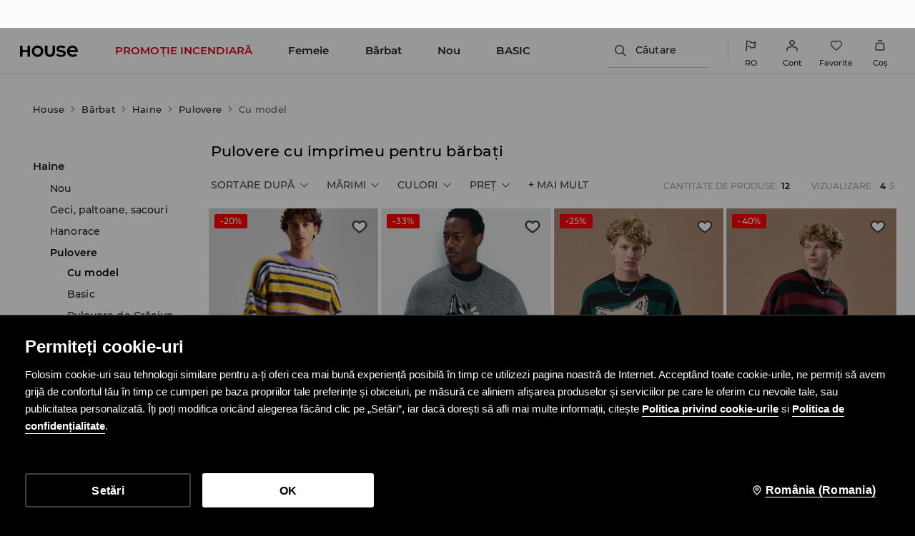

--- FILE ---
content_type: text/css
request_url: https://www.housebrand.com/ro/ro/skin/frontend/6.423.0/narch/legacy-front/mod-house.css
body_size: 69030
content:
@-webkit-keyframes house-logo-circle-rotate{0%{-webkit-transform:rotate(0);transform:rotate(0)}to{-webkit-transform:rotate(1turn);transform:rotate(1turn)}}@keyframes house-logo-circle-rotate{0%{-webkit-transform:rotate(0);transform:rotate(0)}to{-webkit-transform:rotate(1turn);transform:rotate(1turn)}}@-webkit-keyframes house-logo-rotate{0%{-webkit-transform:rotateY(0);transform:rotateY(0)}to{-webkit-transform:rotateY(1turn);transform:rotateY(1turn)}}@keyframes house-logo-rotate{0%{-webkit-transform:rotateY(0);transform:rotateY(0)}to{-webkit-transform:rotateY(1turn);transform:rotateY(1turn)}}.spinner-wrapper{background:url("data:image/svg+xml;charset=utf-8,%3Csvg xmlns='http://www.w3.org/2000/svg' height='4' width='4' viewBox='0 0 744.094 1052.362'%3E%3Cpath d='m-416.27 263.403 525.545-525.555m-262.772 1313.888L897.59.626M634.82 1314.514l525.543-525.556' stroke='%232b2b2a' stroke-width='262.775' opacity='.5'/%3E%3C/svg%3E");background-size:8px 8px;bottom:0;left:0;position:fixed;right:0;top:49px;z-index:100}.spinner{display:block;height:120px;left:50%;margin:0 auto;position:absolute;top:50%;-webkit-transform:translate(-50%,-50%);transform:translate(-50%,-50%);width:120px}.spinner:after,.spinner:before{content:"";display:block;height:inherit;position:absolute;width:inherit}.spinner:before{-webkit-animation:house-logo-circle-rotate 3s linear infinite;animation:house-logo-circle-rotate 3s linear infinite;background:url("data:image/svg+xml;charset=utf-8,%3Csvg xmlns='http://www.w3.org/2000/svg' viewBox='0 0 462.1 462.1' fill='%23fff'%3E%3Cpath d='M0 221.7C4.8 101.7 101.8 4.8 221.7 0v46.2c-94.5 4.7-170.8 81-175.5 175.5zm221.7 240.4C101.8 457.3 4.8 360.4 0 240.4h46.2c4.7 94.6 81 170.8 175.6 175.6zm240.4-221.7c-4.8 120-101.7 216.9-221.7 221.7v-46.2C335 411.2 411.2 335 416 240.4zM240.4 0c120 4.8 216.9 101.7 221.7 221.7h-46.2C411.2 127.2 335 50.9 240.4 46.2z' fill='%232b2b2a'/%3E%3C/svg%3E") 50%}.spinner:after{-webkit-animation:house-logo-rotate 3s linear infinite;animation:house-logo-rotate 3s linear infinite;background:url("data:image/svg+xml;charset=utf-8,%3Csvg xmlns='http://www.w3.org/2000/svg' class='svg-2' viewBox='0 0 462.1 462.1' fill='%23fff'%3E%3Cpath d='M328.2 188.1c-1.7-3.8-6.5-6.9-10.7-6.9H264c-4.2 0-7.6-3.4-7.6-7.6v-33.8c0-4.2-3.4-7.6-7.6-7.6h-34.1c-4.2 0-7.6 3.4-7.6 7.6v33.8c0 4.2-3.4 7.6-7.6 7.6H146c-4.2 0-9 3.1-10.7 6.9L84.8 298.5c-1.8 3.8.3 6.9 4.4 6.9h34.1c4.2 0 9-3.1 10.7-6.9l45.8-99.3c1.7-3.8 6.6-6.9 10.8-6.9h8.9c4.1 0 7.6 3.4 7.6 7.6v97.8c0 4.2 3.4 7.6 7.6 7.6h34.1c4.2 0 7.6-3.4 7.6-7.6v-97.8c0-4.2 3.4-7.6 7.6-7.6h8.9c4.2 0 9 3.1 10.7 6.9l45.8 99.3c1.7 3.8 6.6 6.9 10.7 6.9h34.1c4.2 0 6.2-3.1 4.4-6.9z' fill='%232b2b2a'/%3E%3C/svg%3E") 50%}@media(max-width:479px){.spinner{height:60px;width:60px}}.map-canvas{height:400px;margin:0 auto}.storelocator-container{background:#fcfcfc}.storelocator-container>h1{font-size:24px;font-weight:600;margin-bottom:32px;text-align:center}.storelocator-container .stores-list{margin-bottom:60px;text-align:center}.storelocator-container .store-wrapper{background:#fcfcfc;-webkit-box-sizing:border-box;box-sizing:border-box;cursor:pointer;display:inline-block;min-width:350px;overflow:hidden;padding:10px;width:16.6666666667%}.storelocator-container .store-wrapper h2{font-size:14px;font-weight:400;letter-spacing:.5px;line-height:28px;margin-top:40px;text-transform:uppercase}.storelocator-container .store-wrapper .shop-address{font-size:13px;line-height:1.4}.storelocator-container .store-wrapper .shop-address .shop-street{padding-top:30px}.storelocator-container .store-wrapper .show-on-map{border:1px solid #a0a0a0;display:inline-block;font-size:13px;font-weight:300;letter-spacing:1px;margin-top:10px;padding:5px;text-transform:uppercase}.storelocator-container .store-wrapper:focus-visible{outline:2px solid #000}.storelocator-container label{color:#666;display:block;float:left;font-size:9px;margin:30px 10px 0;text-align:center;width:170px}.storelocator-container input{border:1px solid #a0a0a0;display:inline-block;font-size:12px;height:29px;letter-spacing:1px;margin:20px 0 0;padding:0 10px;width:340px}.storelocator-container input:focus-visible{outline:2px solid #000}.storelocator-container button{background:#fff;border:1px solid #a0a0a0;display:inline-block;font-size:12px;height:30px;letter-spacing:1px;line-height:29px;margin:0 0 0 10px;padding:0 15px;text-align:center}.storelocator-container button:focus-visible{outline:2px solid #000}.storelocator-container .search-shop,.storelocator-container .vertical-middle{display:inline-block}.storelocator-container .geo-search{margin-bottom:10px}.storelocator-container .info-about-stores{border:1px solid #000;-webkit-box-sizing:border-box;box-sizing:border-box;font-size:16px;margin:30px 10px 10px;padding:10px;text-align:center}.storelocator-container .info-about-stores *{font-weight:700}.availability-popup .sizes-wrapper{position:relative}.availability-popup .sizes-wrapper .tooltip-error{display:none;left:0;-webkit-transform:translateX(-50%);transform:translateX(-50%);z-index:10}.availability-response-popup.popup{padding-right:60px;-webkit-transform:translate(-50%);transform:translate(-50%)}.map-container button.close{background:none;cursor:pointer;padding:0 10px}.enterAddress .tooltip_error{display:none}#availabilityPopup{display:none;margin-left:-415px;width:770px}#availabilityPopup.wide{-webkit-transform:none;transform:none}#availabilityPopup.wide .enterAddress{display:-webkit-box;display:-ms-flexbox;display:flex}#availabilityPopup.wide .enterAddress small{float:left;margin:8px 10px 0 0}#availabilityPopup.wide .enterAddress .button.submit{border-radius:0;margin:0 -1px 0 auto}#availabilityPopup.wide .enterAddress .input{border:1px solid #a0a0a0;border-radius:0;float:right;font-size:12px;height:29px;letter-spacing:1px;padding:0 10px;width:50%;z-index:1}#availabilityPopup.wide .enterAddress .input.error{border:1px solid #ed1b24}#availabilityPopup.wide .enterAddress .input:focus{border:1px solid #000}#availabilityPopup .confirmation-info p{font-size:12px;margin:10px 0;text-transform:none}#availabilityPopup .product-availability{background:transparent url(/skin/frontend/6.423.0/narch/public/images/ui-warehouse-avv.1I951gb.png) no-repeat;background-position:0 0;display:block;height:12px;margin:0;width:24px}#availabilityPopup .product-availability[data-availability="1"]{background-position:0 0}#availabilityPopup .product-availability[data-availability="2"]{background-position:-24px 0}#availabilityPopup .product-availability[data-availability="3"]{background-position:-48px 0}#availabilityPopup .store-wrapper{position:relative}#availabilityPopup .store-wrapper .product-availability{position:absolute;right:0;top:26px}#availabilityPopup .store-wrapper .show-on-map-label{bottom:20px;font-size:12px;position:absolute;right:0}#availabilityPopup ul.product-availability-legend{border-top:1px solid #7d7d7d;list-style:none;padding:10px 0;text-align:right}#availabilityPopup ul.product-availability-legend>li{display:inline-block;font-size:12px;line-height:14px;padding:0 0 0 15px}#availabilityPopup ul.product-availability-legend .product-availability{display:inline-block;margin:1px 5px -1px}page-header~.storelocator-container{margin-top:105px}@media(max-width:1023px){.storelocator-container .search-shop,.storelocator-container .vertical-middle{display:block}.storelocator-container .button-wrapper{padding:0 10px}.storelocator-container button{display:block;margin:0 0 5px;width:100%}.storelocator-container input{-webkit-box-sizing:border-box;box-sizing:border-box;margin:10px 10px 5px 0;width:100%}.storelocator-container label{display:block;float:none;font-size:16px;margin-top:10px;width:auto}.storelocator-container .store-wrapper{min-width:0;width:100%}.storelocator-container .info-about-stores{margin:20px 10px}#availabilityPopup.wide{top:70px!important}#availabilityPopup.wide .enterAddress{padding-bottom:16px}#availabilityPopup.wide .enterAddress .input{-webkit-box-flex:1;-ms-flex-positive:1;flex-grow:1;width:auto}#availabilityPopup.wide .stores-list{max-height:500px;overflow:auto}#availabilityPopup.wide .stores-list .store-wrapper.salon{float:none;margin:0;width:auto}#availabilityPopup.wide .stores-list .store-wrapper.salon .left{float:none;width:90%}#availabilityPopup.wide .stores-list .store-wrapper.salon .show-on-map{position:static}}@media(max-width:479px){#availabilityPopup.wide .enterAddress{-webkit-box-orient:vertical;-webkit-box-direction:normal;-ms-flex-direction:column;flex-direction:column}#availabilityPopup.wide .enterAddress small{font-size:16px;margin:10px 0}#availabilityPopup.wide .enterAddress .input{margin:0 0 10px}#availabilityPopup.wide .enterAddress button{-webkit-box-ordinal-group:2;-ms-flex-order:1;order:1;width:100%}#availabilityPopup ul.product-availability-legend{text-align:left}#availabilityPopup ul.product-availability-legend>li{display:block;padding:0}}.oh{overflow:hidden}.cb{clear:both}button{border:0;cursor:pointer}input:not([type=checkbox]){-webkit-appearance:none;border-radius:0}.tooltip-error{background:#000;color:#fff;display:block;font-family:Montserrat,Arial,sans-serif;font-size:11px;height:25px;left:calc(100% + 20px);letter-spacing:1px;line-height:25px;padding:0 13px;position:absolute;text-transform:none;white-space:nowrap}.tooltip-error:before{background:url(/skin/frontend/6.423.0/narch/public/images/tooltip_error_left.JqJDWU5.png) 0 0 no-repeat transparent;content:"";display:inline-block;height:10px;position:absolute;right:100%;top:50%;-webkit-transform:translateY(-50%);transform:translateY(-50%);width:10px}.tooltip-error.right:before{display:none}.tooltip-error.right:after{background:url(/skin/frontend/6.423.0/narch/public/images/tooltip_error.13swf20.png) 0 0 no-repeat transparent;content:"";display:inline-block;height:10px;left:100%;position:absolute;top:50%;-webkit-transform:translateY(-50%);transform:translateY(-50%);width:10px}#changePassword .tooltip-error,#customerData .tooltip-error,#invoiceData .tooltip-error,#shippingData .tooltip-error{left:256px}#registration-form .tooltip-error{font-size:11px;left:235px;padding:0 6px}#generalTermsStatement+.tooltip-error,#regAccept+.tooltip-error{left:calc(100% + 20px)}form[formnovalidate=formnovalidate] .tooltip-error{display:none!important}.hidden{display:none}blockquote,body,button,code,dd,div,dl,dt,fieldset,form,h1,h2,h3,h4,h5,h6,input,legend,li,ol,p,pre,td,textarea,th,ul{margin:0;padding:0}table{border-collapse:collapse;border-spacing:0}fieldset,img{border:0}address,caption,cite,code,dfn,em,optgroup,th,var{font-style:inherit;font-weight:inherit}del,ins{text-decoration:none}li{list-style:none}caption,th{text-align:left}h1,h2,h3,h4,h5,h6{font-size:100%;font-weight:300}q:after,q:before{content:""}abbr,acronym{border:0;font-variant:normal}sub,sup{vertical-align:baseline}button,legend{color:#000}button,input,optgroup,option,select,textarea{font-family:inherit;font-size:inherit;font-style:inherit;font-weight:inherit}button,input,select,textarea{font-size:100%}article,aside,section{display:block}*{-webkit-font-smoothing:antialiased;outline:none}article,aside,footer,header,nav,section{display:block}*{margin:0;padding:0}a{text-decoration:none}fieldset{border:none}em{font-style:italic}a{color:#000}template{display:none}body{background:#fcfcfc;font-family:Montserrat,Arial,sans-serif}body.news-index-post{background:#fff}textarea{resize:none!important}textarea.error{border:1px solid #ed1b24!important}::selection{background:#e42024}::-moz-selection{background:#e42024}.bg{background:url(/skin/frontend/6.423.0/narch/public/images/house-glowna-1920x1080.1vBLhZ8.jpg) no-repeat 50% 0 scroll;background-size:cover;height:100%;opacity:0;position:relative;width:100%;z-index:2}#content,#content.section .omnichannel,#newsletterMailHomePage{background-color:#fcfcfc}#campaign{position:relative;z-index:1}#campaign .top{position:relative;width:100%;z-index:10}@media(-webkit-min-device-pixel-ratio:2),(min-resolution:192dpi){#campaign .top{background:url(/skin/frontend/6.423.0/narch/public/images/house-glowna-2880x1620.Qy_82D3.jpg) no-repeat scroll top/cover transparent}}#campaign .top-all{background-image:url(/skin/frontend/6.423.0/narch/public/images/ss14.28BmEI_.jpg)!important}.checkbox,.checkbox2{background:url(/skin/frontend/6.423.0/narch/public/images/checkbox.2qv2X0G.gif) no-repeat;clear:left;cursor:pointer;float:left;height:25px;margin:0 0 3px;padding:0;text-align:left;width:19px}.checkbox input,.checkbox2 input{display:none}input.customCheck,input.customRadio{display:block;margin-left:-9999px;opacity:0;position:absolute}input.customCheck:checked~label:not(.tooltip-error) span,input.customRadio:checked~label:not(.tooltip-error) span{background-position:center -54px}input.customCheck~label:not(.tooltip-error),input.customCheck~label:not(.tooltip-error) *,input.customRadio~label:not(.tooltip-error),input.customRadio~label:not(.tooltip-error) *{cursor:pointer;display:block;float:left}input.customCheck~label:not(.tooltip-error) br,input.customRadio~label:not(.tooltip-error) br{float:none}input.customCheck~label:not(.tooltip-error) span,input.customRadio~label:not(.tooltip-error) span{background:url(/skin/frontend/6.423.0/narch/public/images/checkbox.2qv2X0G.gif) no-repeat scroll -2px -4px;height:15px;margin:3px 5px 0 0;width:15px}input.customRadio~label:not(.tooltip-error) span{background-image:url(/skin/frontend/6.423.0/narch/public/images/radio.3FqkDEb.png)}.radio{background:url(/skin/frontend/6.423.0/narch/public/images/radio.3FqkDEb.png) no-repeat;clear:left;cursor:pointer;float:left;height:25px;margin:-6px 0 0;padding:0;text-align:left;width:17px}.radio input{display:none}.bricks .brick.js-filter-only{display:none!important}#category .bricks .brick.js-visible{display:inline-block!important}.customSelect,.fancy-select{-moz-appearance:none;-webkit-appearance:none;background:#fff url(/skin/frontend/6.423.0/narch/public/images/select_bg.QfB1xz0.png) right 1px no-repeat!important;border:1px solid #b1b1b1;border-radius:0;color:#3b3b3b;cursor:pointer;font-size:11px;height:23px;letter-spacing:1px;line-height:25px;padding:0 2px;text-indent:1px;text-overflow:"";text-transform:uppercase;width:255px}.customSelect.disabled,.fancy-select.disabled{opacity:.7;pointer-events:none}.customSelect:active,.customSelect:focus-visible,.fancy-select:active,.fancy-select:focus-visible{border-color:#000}.error-msg{color:#ed1b24}#campaign .top a{display:block;width:25%}#campaign .top a img{width:100%}.grid-border{display:none}#logokampania{left:50%;margin-left:-10%;position:absolute;top:40%;width:20%}#homelogo-img{height:auto}#container{filter:alpha(opacity=0);float:left;opacity:0;width:100%}#container,#content{min-height:50px}.home{padding-right:1%;width:99%!important}#second_menu.russian a,.russian,header.russian a{font-family:Arial,Verdana,Geneva,sans-serif!important;font-weight:700;letter-spacing:1px!important}header.russian .top-menu a.selected{font-weight:400}#bottom_page.sub{padding-top:49px}.preloader{background:none repeat scroll 0 0 #f8f7f3;bottom:30px;display:none;height:60px;left:30px;position:absolute;width:230px;z-index:30}.preloader p{background:url(/skin/frontend/6.423.0/narch/public/images/ajax-loader.t_VCtXW.gif) no-repeat scroll 15px 13px transparent;font-size:16px;font-weight:300;letter-spacing:2px;line-height:30px;padding:15px 15px 15px 59px;text-transform:uppercase}.social_menu{float:right}.social_menu li{color:#000;float:left;font-size:12px;font-weight:400;height:17px;letter-spacing:2px;line-height:49px;margin:0;padding:0 4px;text-indent:-9999px;text-transform:uppercase;-webkit-transition:all .25s ease-out;transition:all .25s ease-out;width:17px}.social_menu li a{display:block;height:100%;width:100%}.social_menu .social-icon-fb{background-image:url(/skin/frontend/6.423.0/narch/public/images/fb.2ITQw8f.svg)}.social_menu .social-icon-ig{background-image:url(/skin/frontend/6.423.0/narch/public/images/ig.20uKH_P.svg)}.social_menu .social-icon-lin{background-image:url(/skin/frontend/6.423.0/narch/public/images/lin.1x9jc1Y.svg)}.social_menu .social-icon-pi{background-image:url(/skin/frontend/6.423.0/narch/public/images/pi.1zlkAEC.svg)}.social_menu .social-icon-tiktok{background-image:url(/skin/frontend/6.423.0/narch/public/images/tiktok.3EfSLlm.svg)}.social_menu .social-icon-tw{background-image:url(/skin/frontend/6.423.0/narch/public/images/tw.TllH_Iz.svg)}.social_menu .social-icon-vk{background-image:url(/skin/frontend/6.423.0/narch/public/images/vk.1m8Cdvs.svg)}.social_menu .social-icon-yt{background-image:url(/skin/frontend/6.423.0/narch/public/images/yt.1wyRgDa.svg)}.social_menu .lang{height:auto;margin-right:7px;margin-top:0;text-indent:0;width:auto}.social_menu .lang.selected{color:#ed1b24}.social_menu .lang:nth-child(4){margin-right:15px}.social_menu .newsletter{font-size:12px;font-weight:300;height:auto;margin:0 20px 0 16px;text-indent:0;width:auto}.social_menu .newsletter:hover{color:red}.content{float:left;position:relative;width:100%}.index .content{text-align:center}.loader{background:#ebebeb;bottom:0;display:none;left:0;position:absolute;right:0;top:0;z-index:3}.filters .grid_switch{color:#999;display:none;float:right;font-size:12px;letter-spacing:2px;line-height:47px;margin-right:100px}.filters .grid_switch a{cursor:pointer;float:right;height:15px;margin-right:5px;margin-top:15px;opacity:.7;width:15px}.filters .grid_switch a.grid-active{opacity:1}.filters a.grid-4-switch{background-image:url(/skin/frontend/6.423.0/narch/public/images/house-grid-4.2HXhk83.png);margin-left:15px}.filters a.grid-4-switch,.filters a.grid-old-switch{background-position:50%;background-repeat:no-repeat;background-size:contain}.filters a.grid-old-switch{background-image:url(/skin/frontend/6.423.0/narch/public/images/house-grid-old.nMA5Ss8.png)}#category .grid-4 .product p{font-size:1.2em}.load-icon{background:url(/skin/frontend/6.423.0/narch/public/images/ajax-loader.t_VCtXW.gif) no-repeat scroll 50% #f8f7f3;display:block;height:100%!important;height:400px;position:fixed;position:absolute;top:0!important;top:49px;width:100%;z-index:12}.menuDown{bottom:0;left:0!important;position:fixed!important;top:auto!important}#address{margin:0 0 0 10px}.map-canvas{height:390px}.map-canvas:hover img{opacity:1!important}.tooltip{display:none;height:36px;position:absolute}.tooltip img{left:50%;margin-left:-5px;position:absolute;top:25px}.tooltip p{background:#333;display:inline-block;padding:0 13px}.tooltip p,.tooltip_error{color:#fff;font-size:10px;font-weight:400;height:25px;letter-spacing:1px;line-height:25px;text-transform:uppercase;white-space:nowrap}.tooltip_error{background:#000!important;display:none;padding:2px 13px 0;position:absolute}.tooltip_error img{position:absolute;right:-10px;top:8px}.close_redir{background:url(/skin/frontend/6.423.0/narch/public/images/popup_close.1oB_lFU.png) 0 0 no-repeat;border:0;display:block;height:19px;position:absolute;right:20px;text-indent:-9999px;top:20px;width:19px}.close_redir:hover{background:url(/skin/frontend/6.423.0/narch/public/images/popup_close_hover.24-B9tN.png) 0 0 no-repeat;cursor:pointer}.overlay{background:#fff;bottom:0;cursor:pointer;display:none;left:0;opacity:.8;position:fixed;right:0;top:0;z-index:98!important}#passwordPopup{margin-left:-220px;width:400px}#checkout #passwordPopup h2{border:none;margin:0;padding:0 0 15px}.popup.wide .tooltip_error{right:60px;top:0}#availabilityPopup .productName{float:left;font-size:18px;line-height:22px;margin:16px 0 0;width:300px}#availabilityPopup .product_desc{float:right;margin:37px 0 0;width:405px}#availabilityPopup .product_desc dt{letter-spacing:0;text-transform:none;width:70px}#availabilityPopup small{color:#666;display:block;font-size:9px;letter-spacing:0;margin:15px 0 0;text-transform:none}#availabilityPopup .address{border-top:1px solid #7d7d7d;float:left;width:240px}#availabilityPopup .address small{float:left}#availabilityPopup .address small.header2{float:right;margin:15px 75px 0 0}#availabilityPopup .salon{border-bottom:1px solid #7d7d7d;clear:both;min-height:100px;padding:22px 0;width:240px}#availabilityPopup .salon:last-child{border:none}#availabilityPopup .salon p.left{float:left;letter-spacing:.5px;line-height:19px;min-height:120px;width:200px}#availabilityPopup .salon p.right{float:right;margin:0 14px 0 0}#availabilityPopup .salon p.showOnMap{clear:right;margin:85px 0 0 155px;position:absolute}#availabilityPopup .salon p{font-size:10px}#availabilityPopup .salon p span{font-size:12px}#availabilityPopup .salon p.right span{color:red;font-size:16px}#availabilityPopup .postcode{clear:both;margin:13px 0 0}#availabilityPopup .postcode small{float:left;margin:9px 0 0}#availabilityPopup .postcode .input{border:1px solid #7d7d7d;color:#797979;float:right;font-size:11px;height:30px;letter-spacing:1px;padding:0 10px;text-transform:uppercase;width:145px}#availabilityPopup .postcode .button{border:1px solid #7d7d7d;cursor:pointer;float:right;font-size:11px;height:32px;letter-spacing:1px;margin:0 0 0 12px;width:60px}#availabilityPopup .postcode .button:hover,#availabilityPopup .postcode .input:focus{border:1px solid #000}#availabilityPopup.wide .productName{clear:left}#availabilityPopup.wide .colorColumn{width:150px!important}#availabilityPopup.wide .product_desc{float:left;margin:15px 0 0 20px;width:445px}#availabilityPopup.wide .product_desc dl{margin:0 0 10px;width:66%}#availabilityPopup.wide .product_desc .size{width:215px}#availabilityPopup.wide .address{padding:0 25px 0 0}#availabilityPopup.wide .address small.header2{margin:15px 0 0}#availabilityPopup.wide .address.last{padding:0}#availabilityPopup.wide .entry,#availabilityPopup.wide .salon{border-bottom:none;border-top:1px solid #7d7d7d;clear:none;float:left;margin:0 25px 0 0}#availabilityPopup.wide .salon:hover{background:#f5f4f4;cursor:pointer}#availabilityPopup.wide .stores-list>div:nth-child(3n+0){margin:0}#availabilityPopup.wide .entry p.right{margin:15px 0 0}#availabilityPopup.wide .map{border-top:1px solid #7d7d7d;clear:both;margin:0;padding:16px 0 0}#availabilityPopup.wide .map img{display:block;width:100%}#availabilityPopup.wide .map .button,#submit-btn a,.geolocation .locate,.show-stores-buttons a{border:1px solid #a0a0a0;display:block;float:right;font-size:12px;height:29px;letter-spacing:1px;line-height:29px;margin:0 0 0 10px;padding:0 15px;text-align:center}#availabilityPopup.wide .map .button{background:#fff;height:31px}#availabilityPopup.wide .map .button.showMap{padding:0 37px}#availabilityPopup.wide .map .button:hover{border:1px solid #000}#availabilityPopup.wide .geolocation{height:55px}#availabilityPopup.wide .geolocation small{float:left}@media only screen and (max-width:768px){#availabilityPopup{left:0;margin:auto;max-width:90%;right:0}}@media only screen and (max-width:424px){#availabilityPopup.wide .product_desc .size{width:32%!important}#availabilityPopup{max-width:87%}#address{bottom:44px;left:21px;position:absolute}}@media only screen and (max-width:420px){#address{left:5px}}#additionalInfo{font-size:11px;line-height:18px;margin-left:-320px;text-align:center;width:640px}#additionalInfo h2{clear:both;display:block;font-size:18px;padding:0 0 20px;width:100%}#additionalInfo p.intro{padding:31px 0 55px}#additionalInfo p{clear:both;display:block;margin:0 auto;width:460px}#additionalInfo strong{display:block;padding:0 0 15px}#additionalInfo img{margin:7px 0}#sharePopup{margin-left:-355px;position:fixed;top:50px!important;width:670px}#sharePopup div{clear:both}#sharePopup small{clear:left;color:#666;display:block;float:left;font-size:9px;letter-spacing:0;margin:5px 0 0 60px;text-transform:none;width:115px}#sharePopup h2{clear:both;display:block;font-size:18px;padding:0 0 25px;text-align:center;width:100%}#sharePopup input{border:1px solid #7d7d7d;color:#797979;float:left;font-size:11px;height:23px;letter-spacing:1px;padding:0 5px;text-transform:uppercase;width:330px}#sharePopup input:focus{border:1px solid #000}#sharePopup textarea{border:1px solid #7d7d7d;color:#797979;float:left;font-size:11px;height:150px;letter-spacing:1px;padding:5px;text-transform:uppercase;width:330px}#sharePopup input.error,#sharePopup textarea.error{border:1px solid #ed1b24}#sharePopup .button{background:#ed1b24;border:none;clear:both;color:#fff;cursor:pointer;font-size:18px;height:42px;letter-spacing:2px;margin:0 0 0 173px;-webkit-transition:background-color .4s linear;transition:background-color .4s linear;width:344px}#sharePopup .button:hover{background:#000}#sharePopup .clear{clear:both;height:10px;width:390px}#sharePopup p.mandatory{clear:both;font-size:11px;height:50px;padding:8px 0 0 186px;width:390px}#sharePopup .tooltip_error{left:557px}#sharePopup .tooltip_error img{left:-10px}#shipmentTermsPopup{width:580px}.popup ul{font-size:11px;padding:0 0 20px;text-align:center}.popup ul.messages{padding-top:30px}.popup ul.messages ul{padding:0}.popup ul.messages span{font-size:18px;text-transform:none}.popup ul li{list-style:none;margin:0 0 4px}#promoCodePopup{font-size:11px;line-height:18px;text-align:center;width:640px}#promoCodePopup h2{clear:both;display:block;font-size:18px;padding:0 0 25px;text-align:center;width:100%}#promoCodePopup p{clear:both;display:block;margin:0 0 22px}#promoCodePopup p:last-child{margin:0 0 5px}#popupLanguage{height:240px;margin-left:-220px;width:400px}#popupLanguage a{letter-spacing:2px}#popupLanguage a:hover{color:#ed1b24}#popupLanguage h3{font-size:12px;font-weight:400;letter-spacing:1px;padding:0 0 10px;text-align:center;width:100%}#popupLanguage .left h3{margin:38px 0 0}#popupLanguage .right h3{margin:26px 0 0}#popupLanguage .left{border-right:1px solid #858585;float:left;height:125px;margin:40px 0 0;padding:0 20px 0 0;width:47%}#popupLanguage .left .filters{border:none;margin:0}#popupLanguage .left .filters .dropdown{background:none;display:inline-block;float:none;padding:0}#popupLanguage .left .filters .dropdown>a{background:url(/skin/frontend/6.423.0/narch/public/images/select.1DpZf_d.png) no-repeat scroll right 2px transparent;display:inline-block;float:none;margin:0;padding:0 12px 0 0}#popupLanguage .left .filters ul{text-align:center;width:100%}#popupLanguage .left .filters ul .select{clear:both;float:none;margin:10px 0 0;position:relative;right:0;width:120px}#popupLanguage .left .filters ul .select li{float:none;height:18px;width:103px}#popupLanguage .left .filters ul .select li a{letter-spacing:1px}#popupLanguage .left .filters ul .select li a:hover{color:#fff}#popupLanguage .right{float:right;margin:40px 0 0;width:47%}#popupLanguage .right .selectLanguage{text-align:center}#popupLanguage .right .selectLanguage li{display:none}#popupLanguage .right .selectLanguage li a{cursor:pointer;display:block;font-size:14px}#chooseSize{height:245px;margin-left:-260px;width:480px}#password-recovery{display:none}#passReminder{margin-left:-260px;width:480px}#passReminder #login .left{clear:both;float:none;height:auto;margin:0 auto;padding:40px 0 20px}#passReminder #login .left .tooltip_error{margin:0 0 0 340px}#checkout #passReminder h2,#passReminder h2{border:none;font-size:18px;margin:0;padding:0}#collectingPopup{width:600px}#collectingPopup h2,#contactForm h2,#findOrder h2,#lipsum h2,#passReminder h2,#passwordPopup h2,#popupDelivery h2,#popupNewsletter h2,#shipmentTermsPopup h2,.contactForm h2{display:block;font-size:18px;padding:25px 0;text-align:center;width:100%}#contactForm h2{padding:0 0 50px}#collectingPopup p,#lipsum p,#passwordChangeConfirmationPopup p,#passwordPopup p,#popupDelivery p,#shipmentTermsPopup p{clear:both;display:block;font-size:11px;line-height:18px;padding:0 0 20px;text-align:center}#passwordChangeConfirmationPopup{-webkit-transform:translate(-50%);transform:translate(-50%)}#collectingPopup p:last-child{padding:0}#popupDelivery{margin-left:-320px;width:600px}#popupDelivery p{padding:0 0 12px}#popupDelivery span{color:#e42024;font-size:14px}#findOrder{margin-left:-320px;width:640px}#findOrder .infoBox{clear:both;width:100%}#findOrder .infoBox p{color:#ed1b24;font-size:16px;letter-spacing:1px;padding:20px 50px 0;text-align:center;text-transform:uppercase}#findOrder .form dt{width:262px}#findOrder .form dd{width:300px}#findOrder .clear{clear:both;float:none;height:1px;width:400px}#contactForm,.contactForm{width:640px;z-index:12}#contactForm .column,.contactForm .column{float:left;font-size:11px;padding:0 25px 0 0;text-align:right;width:150px}#contactForm .column h3,.contactForm .column h3,.text-page #content #contactFormOrders h3{font-size:18px;padding:0 0 3px}#contactForm .column p,.contactForm .column p{padding:0 0 15px}#contactForm .column a:hover,#contactForm .column big,.contactForm .column p big{color:#ed1b24}#contactForm .form,.contactForm .form{border-left:1px solid #b1b1b1;float:left;margin:0 0 20px;width:410px}.contactForm .form{width:461px}#contactForm .form .clear,.contactForm .form .clear{clear:both;height:1px;width:300px}#contactForm .form label:not(.tooltip-error),.contactForm .form label:not(.tooltip-error){color:#666;display:block;float:left;font-size:9px;height:40px;letter-spacing:0;line-height:29px;text-align:right;text-transform:none;width:170px}#contactForm .tooltip-error,.contactForm .tooltip-error{top:0}#contactForm .form label,.guest-form label{width:120px}#contactForm .form .right,.contactForm .form .right{float:right;min-height:40px;position:relative;width:270px}.contactForm .form .right h3{font-size:14px}.contactForm .form .right h4{font-size:12px;padding:0 0 6px}#contactForm .form .right{width:270px}#contactForm .form .right input,#contactForm .form .right select,#contactForm .form .right textarea,.contactForm .form .right input,.contactForm .form .right select,.contactForm .form .right textarea,.guest-form input,.guest-form select{background-color:#fcfcfc;border:1px solid #b1b1b1;color:#3b3b3b;cursor:pointer;font-size:11px;height:23px;letter-spacing:1px;padding:0 5px;text-transform:uppercase;width:255px}#contactForm .form .right input.error,#contactForm .form .right select.error,#contactForm .form .right textarea.error,.contactForm .form .right input.error,.contactForm .form .right select.error,.contactForm .form .right textarea.error{border:1px solid #ed1b24}#contactForm .form .right textarea,.contactForm .form .right textarea{height:150px;padding:5px}#contactForm .form .right select,.contactForm .form .right select{height:25px;width:266px}#contactForm .form .right .tooltip_error,.contactForm .form .right .tooltip_error{height:24px;left:285px;top:2px}#contactForm .form .right .tooltip_error img,.contactForm .form .right .tooltip_error img{left:-10px}#contactForm .form p.mandatory,#contactFormOrders .form p.mandatory,.contactForm .form p.mandatory{clear:both;display:block;font-size:11px;height:55px;line-height:57px;padding:0 0 0 197px}#contactForm .form p.mandatory{padding:0 0 0 150px}#contactForm p.bottom,.contactForm p.bottom{border-top:1px solid #7d7d7d;clear:both;display:block;font-size:10px;line-height:18px;margin:0;padding:18px 0 0;text-transform:uppercase}#contactForm .form .right h3,#contactForm .form .right h4{color:#666;font-size:14px}#contactForm .form .right h4{font-size:12px;padding:0 0 10px}#contactForm .g-recaptcha,.contactForm .g-recaptcha{margin:15px 0}#contactForm .g-recaptcha.error>div,.contactForm .g-recaptcha.error>div{border:1px solid #f62233}#contactForm .g-recaptcha .tooltip-error,.contactForm .g-recaptcha .tooltip-error{top:20px}#contactForm.popup .g-recaptcha .tooltip-error,.contactForm.popup .g-recaptcha .tooltip-error{left:calc(100% + 50px);top:20px}#contactForm .button,#contactFormPage .contactForm .confirmation-wrap a,#findOrder .button,#popupNewsletter .button,.bank-account-form .button,.contactForm .button,.guest-form button,.text-page #content .contactForm .button{background:#f62233;border:none;clear:both;color:#fff;cursor:pointer;font-size:18px;height:42px;letter-spacing:4px;line-height:42px;margin:0 0 0 196px;text-align:center;text-transform:uppercase;-webkit-transition:all .4s ease-in-out 0s;transition:all .4s ease-in-out 0s;width:265px}.bank-account-form .button{margin:0}#contactForm .button:hover,#contactFormPage .contactForm .confirmation-wrap a:hover,#findOrder .button:hover,#popupNewsletter .button:hover,.contactForm .button:hover,.guest-form button:hover{background:#000}#findOrder .button{clear:both;display:block;margin:30px auto 5px;width:401px}#contactForm .button{margin:0 0 0 140px}@media(max-width:700px){#contactForm .form{border:none;clear:both;width:auto}#contactForm .form .column{width:100%}#contactForm .form .form{border-left:none;width:100%}#contactForm .form .button{margin-left:0}#contactForm .form,.contactForm .form{border-left:none}#contactForm .form label,.guest-form label{padding:0 3% 0 0;width:31%}#contactForm .form .right{float:left;width:50%}#contactForm .form p.mandatory{padding:0 0 0 34%}#contactForm .button{margin:0 0 0 34%}#contactForm{width:auto!important}#contactForm .column{margin:-20px 0 0;padding:0 25px 10px 30%}#contactForm .column,.contactForm .column{padding:initial;text-align:center;width:auto}#contactFormPopup{-webkit-box-orient:vertical;-webkit-box-direction:normal;display:-webkit-box;display:-ms-flexbox;display:flex;-ms-flex-direction:column;flex-direction:column}#contactFormPopup .mandatory{margin-left:-198px}#contactFormPopup>input.button{margin:0}}#popupNewsletter{margin-left:-560px;width:1080px;z-index:12}#popupNewsletter .left{float:left;width:39%}#popupNewsletter .right{float:right;position:relative;width:57%}#popupNewsletter h3{font-size:34px;font-weight:400;letter-spacing:2px;margin:-8px 0 8px}#popupNewsletter h3,#popupNewsletter h4{color:#ed1b24;text-align:center;width:100%}#popupNewsletter h4{font-size:18px;line-height:26px;margin:0 0 20px}#popupNewsletter label{color:#666;display:block;font-size:9px;font-weight:400;letter-spacing:0;text-transform:none}#popupNewsletter .email{border:1px solid #7d7d7d;clear:both;display:block;font-size:19px;height:50px;letter-spacing:1px;margin:9px 0 0;padding:0 10px;text-transform:uppercase;width:93%}#popupNewsletter .email.error{border:1px solid #ed1b24}#popupNewsletter .accept{font-size:11px;line-height:18px;padding:20px 0 0;position:relative;text-align:center}#popupNewsletter .accept input.customCheck:checked+label span{background-position:-2px -54px}#popupNewsletter .accept .checkbox2{float:left;height:23px;margin:0 0 3px -2px;width:19px}#popupNewsletter .accept .checkbox2.error{border:1px solid #ed1b24}#popupNewsletter .accept span{display:block;float:left;padding:3px 0 0 5px}#popupNewsletter .accept p{clear:both;display:block;padding:10px 0 0;text-align:left}#popupNewsletter .accept label p{clear:none;color:#000;font-size:11px;font-weight:300;letter-spacing:1px;padding:3px 0 0;text-transform:uppercase}#popupNewsletter .button{clear:both;display:inline-block;float:none;margin:45px auto 31px}#popupNewsletter .right .tooltip_error{right:12px;top:161px}#popupNewsletter .right .tooltip_error img{left:-10px}#popupNewsletter .right .accept .tooltip_error{left:244px;right:auto;top:18px}#popupNewsletter #newsletterRegPopup{display:block;left:0;opacity:0;position:absolute}@media(max-width:1150px){#popupNewsletter{left:10px!important;margin-left:0!important;right:10px!important;width:auto!important}}@media(max-width:640px){#popupNewsletter .left{display:none}#popupNewsletter .right{width:auto}#popupNewsletter .email{width:96%}}#lipsum{margin-left:-350px;width:660px}#quickshop{width:800px}#quickshop .product_desc{margin-top:2px}#quickshop .display_image{margin:0;width:350px}.go-to-product-btn{color:#000;display:inline-block;font-size:12px;letter-spacing:2px;margin:30px 0 0;padding-right:60px;position:relative;-webkit-transition:opacity .3s linear 0s;transition:opacity .3s linear 0s}.go-to-product-btn:after{background:url(/skin/frontend/6.423.0/narch/public/images/next.3xHC8jJ.png);content:"";display:inline-block;height:5px;position:absolute;right:0;top:7px;width:43px}.go-to-product-btn:hover{color:#ec160c}.go-to-product-btn:hover:after{background:url(/skin/frontend/6.423.0/narch/public/images/next_hover.357biZ1.png)}.pull-right-box{float:right}.pull-right-box:after{clear:both;content:""}#quickshop .info_box{width:450px}#quickshop .info_box .product_name{margin:6px 30px 0 50px}#quickshop .info_box .product_name a:hover{color:#ed1b24}#quickshop .info_box .product_info dt,#quickshop .product_desc dt{letter-spacing:0;text-transform:none}#quickshop .info_box .product_info{border-bottom:none;padding:12px 0 9px}#quickshop .product_desc dl.last{margin-bottom:5px}#quickshop .product_desc .basket,#quickshop .product_desc .unavailable-product{margin-top:11px}#quickshop .display_image .mainPhoto img{width:350px!important}#quickshop .display_image .label{top:0}#quickshop .gotocart{display:none!important}#quickshop .mainPhoto div{cursor:default;z-index:1}#quickshop .mainPhoto div:after{background:none;cursor:default}#quickshop .product_desc .basket_other a{display:block!important}#quickshop .product_desc .basket_other{width:auto}#quickshop .info_box .product_desc dt .tooltip_error{margin:-7px 0 0 -176px}#quickshop h2.header{clear:both;display:block;float:none;font-size:14px;padding:0 0 18px;width:100%}#quickshop.availability .product_desc{border-top:1px solid #7d7d7d;margin:0 0 0 50px;padding:15px 0 0}#quickshop.availability .product_desc dl.last{margin-bottom:12px}#quickshop.chooseSize{margin-left:-410px;width:780px}#quickshop.chooseSize .product_desc{border-top:1px solid #7d7d7d;margin-top:10px;padding:10px 0 0}#quickshop.chooseSize .display_image,#quickshop.chooseSize .display_image .mainPhoto img{width:275px!important}#quickshop.chooseSize .info_box{float:right;width:477px}#quickshop.chooseSize .info_box>div{margin-left:0!important}#quickshop.chooseSize .product_desc{border-top:none;margin:0;padding:0}#quickshop.chooseSize .product_info{border-bottom:none}#quickshop.chooseSize .info_box .product_desc dl{margin:0}#quickshop.chooseSize .product_desc dl.last{margin:10px 0 20px}#quickshop.chooseSize .product_desc .size{width:300px}#quickshop.chooseSize{margin-left:-260px;width:480px}.invoice-data-info{margin:10px 0}.map-overlay{background:#fff;bottom:0;cursor:pointer;display:none;left:0;opacity:.8;position:fixed;right:0;top:0;z-index:98}#unavailableInfo{margin-left:-250px;text-align:center;width:460px}#unavailableInfo h2{color:#ed1b24;display:block;font-size:18px;width:100%}#unavailableInfo p,p.successInfo{clear:both;display:block;font-size:11px;padding:15px 0 30px;text-align:center}.successInfoHeader{text-align:center;width:100%}.closeButton_redir,.nie,.tak,a.closeButton{background:#ed1b24;clear:both;color:#fff;display:block;height:42px;letter-spacing:3px;line-height:42px;margin:0 auto;text-align:center;-webkit-transition:background-color .4s linear 0s;transition:background-color .4s linear 0s;width:160px}.closeButton_redir:hover,.nie:hover,.tak:hover,a.closeButton:hover{background:#000}@media(max-width:820px){#popupLanguage .left{margin-top:20px;width:100%}#popupLanguage .right{margin-top:65px;width:100%}#popupLanguage{height:320px;margin-left:-130px;width:220px}#quickshop .display_image{width:35%}#quickshop .display_image *{width:100%}#quickshop .display_image .mainPhoto img{width:100%!important}#quickshop .info_box{float:right;width:62%}#quickshop .display_image .label{width:82px!important}#quickshop .info_box>div{margin-left:0}#quickshop .info_box .product_name{margin:6px 30px 0 0}#quickshop .mail .checkbox input{margin:0;width:12%}#quickshop .mail .checkbox p{float:right;width:85%}#availabilityPopup.wide .product_desc{margin:15px 0 0}#availabilityPopup.wide .colorColumn{width:130px!important}#availabilityPopup.wide .address{padding-right:7.7%;width:46%}#availabilityPopup.wide .address.first{display:none}#availabilityPopup.wide .address.last{padding-right:0}#availabilityPopup.wide .entries .entry:nth-child(3){border-top:1px solid #7d7d7d}#availabilityPopup.wide .entry{margin:0;width:46%}#availabilityPopup.wide .entry:nth-child(2n){float:right}#availabilityPopup.wide .entries>div:nth-child(2n),#availabilityPopup.wide .entries>div:nth-child(3n){margin:0}#availabilityPopup.wide .entries>div:nth-child(odd){margin-right:4%}#availabilityPopup.wide .entries .salon{width:48%}.popup .tooltip_error{clear:both!important;float:left!important;left:auto!important;margin:3px 0 2px!important;position:static!important;right:auto!important;top:auto!important}.popup .tooltip_error img{top:10px!important}.hasCustomSelect.error{left:0!important;top:30px!important}}@media(max-width:700px){#availabilityPopup .salon p.left{width:140px}#availabilityPopup .salon p.showOnMap{margin:0}}@media(max-width:640px){#quickshop .display_image{clear:both;width:100%}#quickshop .info_box{padding:20px 0 0;width:100%}#quickshop .info_box>div{margin-left:0}#quickshop .mail .checkbox input{margin:0;width:7%}#quickshop .mail .checkbox p{float:right;width:90%}}#errorPage{background:#fcfcfc;min-height:400px}#errorPage .left{float:left;height:auto!important;text-transform:uppercase;width:50%}#errorPage .left h1{font-size:38px;line-height:40px;margin-left:14%;padding:0 0 30px}#errorPage .left p{font-size:18px;margin-bottom:20px;margin-left:14%}#errorPage .right{background-position:0 0;background-repeat:no-repeat;background-size:90%;float:right;height:auto!important;width:50%}#errorPage .left .header{background:url(/skin/frontend/6.423.0/narch/public/images/error_header.3GD8qp3.png) 0 0 no-repeat;color:#fff;font-size:30px;height:59px;line-height:70px;margin:55px 0 50px calc(14% - 11.5px);text-align:center;width:265px}#errorPage .right.error404{background-image:url(https://www.housebrand.com/media/SHARED/stronywizerunkowe/house/lpage/img/error-404.jpg)}#errorPage .buttonGray,#errorPage .buttonNext{clear:both;float:left;font-size:14px;height:36px;letter-spacing:1.5px;line-height:38px;margin:10px 0 0 14%;max-width:280px;padding:0 10px;text-align:center;width:77%}@media(max-width:768px){#errorPage .buttonGray,#errorPage .buttonNext{text-align:center}}.filters{background:#fff;border-bottom:1px solid #7d7d7d;font-size:14px;height:44px;margin:0 10px 15px;text-align:left}.filters *{display:block;float:left}.filters li{height:44px;margin:0;padding:0;position:relative}.filters li.dropdown{background:url(/skin/frontend/6.423.0/narch/public/images/select.1DpZf_d.png) no-repeat scroll right 16px;padding:0 12px 0 0}.filters li.dropdown:hover{background:url(/skin/frontend/6.423.0/narch/public/images/select_hover.3rR4zcC.png) no-repeat scroll right 16px}.filters li.dropdown:hover>a{color:red}.filters li:hover ul{display:block}.filters li ul li{clear:both}.filters li ul li a{color:#fff}.filters a{height:18px;letter-spacing:2px;text-transform:uppercase}.filters ul a:first-child{margin:12px 0 0 10px}.filters a.remove{background:none;color:#999;cursor:pointer;font-size:10px;margin:16px 0 0 30px;padding:0}.filters a.remove:hover{color:red}.filters span{color:#aaa;margin:12px 0 0;padding:0 6px 0 17px}.filters .count{float:right;margin:0}.filters .count small{background:none;color:#999;font-size:10px;letter-spacing:2px;margin:16px 0 0;padding:0;text-transform:uppercase}.filters .count big{font-size:14px;font-weight:400;letter-spacing:2px;margin:12px 10px 0 12px}.filters .count span{font-size:10px;letter-spacing:1px;margin:16px 0 0;padding:0 6px}.filters .clear{clear:both;display:none;float:none;height:1px;margin:0;padding:0;width:90%}#category .filters li.dropdown{background:url(/skin/frontend/6.423.0/narch/public/images/select.1DpZf_d.png) no-repeat scroll right 15px}#category .filters li.dropdown:hover{background:url(/skin/frontend/6.423.0/narch/public/images/select_hover.3rR4zcC.png) no-repeat scroll right 15px}#category .filters li.dropdown a{font-size:12px;letter-spacing:.05em;-webkit-transition:none;transition:none}#category .filters li.active>a{color:red}#category .filters li.dropdown.dropdownRange .select{height:56px;overflow:hidden;padding:18px 31px 11px 26px;right:-115px;width:300px!important}#category .filters li.dropdown.dropdownRange .priceContainer{color:#fff;position:absolute;top:40px}#category .filters li.dropdown.dropdownRange .priceMin{left:-6px}#category .filters li.dropdown.dropdownRange .priceMax{right:-9px}#category .filters li.dropdown.dropdownRange .priceContainer small{margin:3px 0 0 3px}#category .filters ul#color{left:5px}#category.categoryCommingSoon .label{opacity:0;-webkit-transition:opacity .4s linear 0s;transition:opacity .4s linear 0s}#category.categoryCommingSoon .product:hover .label{opacity:1}#category.categoryCommingSoon .product .hover .cart{font-size:12px;letter-spacing:1px;width:80%}#category p.note-msg{color:red;font-size:22px;padding:32px 0 0 19px;text-transform:uppercase}.filters #firstSelect{right:auto}.filters .select{background:#333;display:none;float:none;margin:38px 0 0;padding:13px 10px 0 14px;position:absolute;z-index:5}.filters .select>li:last-child{margin-bottom:12px}.filters .select{max-height:284px;overflow-x:hidden;overflow-y:auto}.filters .select li{height:auto}.dropdown input.customCheck+label p,.filters .select li a{background:url(/skin/frontend/6.423.0/narch/public/images/select_empty.PTB314P.png) 0 3px no-repeat;color:#fff;font-size:11px;height:auto;letter-spacing:1px;line-height:16px;margin:0;padding:0 0 0 22px;white-space:nowrap}.dropdown input.customCheck+label p{background:none;float:left;padding:0;text-transform:uppercase}.filters .select li a:hover{background:url(/skin/frontend/6.423.0/narch/public/images/select_hover.3s5SbGO.png) 0 3px no-repeat}.filters .select li a.selected{background:url(/skin/frontend/6.423.0/narch/public/images/select_selected.zeSqcxh.png) 0 3px no-repeat;font-size:11px;font-weight:400;letter-spacing:1px;margin:0}.filters .select.links li a.selected{font-weight:300}.filters .select.links li a{background:none repeat scroll 0 0 transparent;padding:0 0 0 2px}.dropdown input.customCheck+label span{background:url(/skin/frontend/6.423.0/narch/public/images/select_empty.PTB314P.png) 0 0 no-repeat!important;float:left;height:10px;margin:3px 10px 0 0;padding:0;width:10px}.dropdown input.customCheck+label:hover span{background:url(/skin/frontend/6.423.0/narch/public/images/select_hover.3s5SbGO.png) 0 0 no-repeat!important}.dropdown input.customCheck:checked+label span{background:url(/skin/frontend/6.423.0/narch/public/images/select_selected.zeSqcxh.png) 0 0 no-repeat!important}.dropdown input.customCheck:checked+label p{font-weight:400;letter-spacing:1px}.filters .select#share{padding:20px 31px 18px 27px;width:auto!important}.filters .select#share li{background:none;height:41px;margin:0 0 2px;padding:0}.filters .select#share li a{clear:both;height:31px;padding:0;width:31px}.filters .select#share li a.facebook{background:url(/skin/frontend/6.423.0/narch/public/images/share_facebook.oHgOYpJ.png) 0 0 no-repeat}.filters .select#share li a.pinterest{background:url(/skin/frontend/6.423.0/narch/public/images/share_pinterest.38rsq7Y.png) 0 0 no-repeat}.filters .select#share li a.twitter{background:url(/skin/frontend/6.423.0/narch/public/images/share_twitter.1mBC2eO.png) 0 0 no-repeat}.filters .select#share li a.google{background:none;height:24px}.filters .select#share li a.mail{background:url(/skin/frontend/6.423.0/narch/public/images/share_mail.1Rx6rm6.png) 0 0 no-repeat}.filters .select#share li a.print{background:url(/skin/frontend/6.423.0/narch/public/images/share_print.1hlJ9Hd.png) 0 0 no-repeat}.filters #share.select li .z-google{background:url(/skin/frontend/6.423.0/narch/public/images/share_google.DRIeb_Q.png) 0 -4px no-repeat;display:block;height:24px;margin:5px 0 0;position:absolute;width:31px}.filters #share.select li .z-google.hover{background:url(/skin/frontend/6.423.0/narch/public/images/share_google_hover.AOvYMOy.png) 0 -4px no-repeat}.filters #share.select li .z-google-hide{display:block!important;margin:-5px 0 0;opacity:0;overflow:hidden}.filters #share.select li .z-google-hide div{margin:0 0 0 -5px!important}.filters .select#share li a.facebook:hover{background:url(/skin/frontend/6.423.0/narch/public/images/share_facebook_hover.1KhlAVZ.png) 0 0 no-repeat}.filters .select#share li a.pinterest:hover{background:url(/skin/frontend/6.423.0/narch/public/images/share_pinterest_hover.3GOfo1w.png) 0 0 no-repeat}.filters .select#share li a.twitter:hover{background:url(/skin/frontend/6.423.0/narch/public/images/share_twitter_hover.1OkfAIm.png) 0 0 no-repeat}.filters .select#share li a.mail:hover{background:url(/skin/frontend/6.423.0/narch/public/images/share_mail_hover.3ZAkzEd.png) 0 0 no-repeat}.filters .select#share li a.print:hover{background:url(/skin/frontend/6.423.0/narch/public/images/share_print_hover.33v_zUa.png) 0 0 no-repeat}.filters.path{display:none}.filters.path a{margin:11px 0 0}.filters.path li.current a,.filters.path li.home a{background:none;font-size:11px;letter-spacing:1px;margin:15px 0 0;padding:0;text-transform:none}.filters.path span{margin:12px 0;padding:0 14px 0 12px}.filters.path a.selected{font-size:14px;font-weight:300;letter-spacing:3px;margin-left:11px;text-transform:uppercase}.text-page{padding:10px 0 80px;-webkit-transition:all .4s ease-in-out 0s;transition:all .4s ease-in-out 0s}.sales-order-history .text-page{padding-top:0}.text-page #content{color:#1a171b;float:left;font-size:14px;padding:0 0 0 30px;width:65%}.text-page #content h1{font-size:38px;font-weight:300;letter-spacing:-.2px;padding:0 0 30px;text-transform:uppercase}.text-page #content h3{font-size:22px;font-weight:300;letter-spacing:2px;padding:12px 0 10px;text-transform:uppercase}.text-page #content p{line-height:24px;padding:0 0 25px}.nav-order-summary{padding:40px 0 0}.nav-order-summary li{float:left;margin:0 3% 3% 0;width:30%}.nav-order-summary .button,.nav-order-summary li a,.text-page #content .button{border:1px solid #9e9e9c;display:block;font-size:12px;font-weight:300;height:29px;letter-spacing:1px;line-height:31px;margin:55px 0 0;text-align:center;text-transform:uppercase;width:276px}.nav-order-summary li a{float:left;margin:0;padding:0;width:100%}.nav-order-summary li a:hover,.text-page #content .button:hover{border:1px solid #000}.nav-order-summary li p{clear:both;display:block;padding:10% 0 0!important}#column{float:right;margin:0 12px 0 0;position:relative;width:30%}#column .box{border-bottom:1px solid #d9d7d1;border-left:1px solid #d9d7d1;display:block;float:none;margin:0;padding:0 0 0 12px;position:relative;text-align:center}#column .box:last-child{border-bottom:none;min-height:320px}#column .box .lines{display:none}#column .box h3{font-size:25px;letter-spacing:2px;padding:25px 0 0;text-transform:uppercase}#column .box .links{padding:25px 10px 80px}#column .box .links li{display:inline}#column .box .links li:after{content:" /"}#column .box .links li:last-child:after{content:""}#column .box .links a{font-size:13px;line-height:31px;padding:0 4px;text-transform:uppercase;-webkit-transition:opacity .2s linear 0s;transition:opacity .2s linear 0s}#column .box .links a.selected,#column .box .links a:hover{color:#e42024}#column .box img{-webkit-transition:opacity .2s linear 0s;transition:opacity .2s linear 0s;width:100%}#column .box:hover img{opacity:.3}#column .box p{font-size:10px;padding:37px 0 45px}#column .newsletter-image p{padding:0}.text-page ol li{padding:0 0 20px}.text-page ol ol{padding:0 0 20px 30px}.text-page ol ol li{padding:0 0 10px}.text-page table.table-order-details,.text-page table.table-order-preview{font-size:13px;width:570px}.text-page .table-order-details td,.text-page .table-order-preview td,.text-page .table-order-preview th{border-right:none}.text-page table td.image-thumbnail img{width:50px}.text-page table.table-order-details td,.text-page table.table-order-details th,.text-page table.table-order-preview td,.text-page table.table-order-preview th{border-bottom:1px solid #7d7d7d;border-right:1px solid #7d7d7d;padding:7px 8px;text-align:center;vertical-align:middle}.text-page table.table-order-details tr td:first-child,.text-page table.table-order-details tr th:first-child,.text-page table.table-order-preview tr td:first-child,.text-page table.table-order-preview tr th:first-child{padding:7px 0;text-align:left}.text-page table.table-order-details td:last-child,.text-page table.table-order-details th:last-child,.text-page table.table-order-preview td:last-child,.text-page table.table-order-preview th:last-child{border-right:none}.text-page table.table-order-details tr:last-child td,.text-page table.table-order-preview tr:last-child td{border-bottom:none}.text-page table.table-order-details th,.text-page table.table-order-preview th{font-size:14px;letter-spacing:1px;padding-bottom:20px;text-transform:uppercase}.text-page table.table-order-preview th{color:#666;font-size:11px;letter-spacing:0;text-align:left;text-transform:none}.text-page table.table-order-preview td,.text-page table.table-order-preview td:first-child{padding:19px 0 0;text-align:left}.text-page table.table-order-preview td strong{font-weight:400}.text-page table.table-order-preview td:last-child,.text-page table.table-order-preview th:last-child{display:none}.text-page table.table-order-details td span{clear:both;display:block;position:inherit;right:auto}.text-page table .order-summary td,.text-page table .order-summary td:first-child{padding:30px 0 0}@media(max-width:835px){.text-page{padding:initial}.text-page #content{float:none;margin:0 auto;padding:initial;width:92%}.text-page #content h1{font-size:30px}.text-page .img-responsive{max-width:100%}.text-page #column{-webkit-box-orient:vertical;-webkit-box-direction:normal;display:-webkit-box;display:-ms-flexbox;display:flex;-ms-flex-direction:column;flex-direction:column;float:none;width:100%}.text-page #column .box{border-bottom:none;clear:none;float:left;height:auto;margin-right:5px;padding:0 3%}.text-page #column .box:nth-child(n+2){display:none}.text-page #column .box:first-child h3{margin:-4px 0 0;padding:28px 0 0}.text-page #column .box:last-child{margin-right:0;padding:0 0 0 3%}}#news_post_wrapper{float:left;padding:15px 0 50px;position:relative;top:50px;width:70%}#news_post_wrapper h1{float:left;font-size:36px;font-weight:400;letter-spacing:10px;line-height:80px;margin-bottom:32px;text-align:center;text-transform:uppercase;width:100%}#news_post_wrapper #news_description{font-size:24px;font-weight:300;letter-spacing:2px;line-height:36px;margin:30px 0 35px;padding:0 8%;text-align:center;width:84%}#news_post_wrapper #post_content{padding:15px 0 0}#news_post_wrapper #post_content p{border:none;font-size:15px;line-height:28px;margin:0 0 20px;padding:0 8%;text-align:center;width:auto}#news_post_wrapper #post_content p a{color:#ed1b24;text-decoration:underline}#news_post_wrapper #post_content p.iframe{border-left:0;margin-bottom:10px;margin-left:0;padding-left:0;padding-right:0}#news_post_wrapper .buttons{clear:both;float:right;margin:0 0 18px;text-align:center;width:115px}#news_post_wrapper .buttons a{display:inline-block;text-indent:-9999px;-webkit-transition:all .4s ease-in-out 0s;transition:all .4s ease-in-out 0s}#news_post_wrapper .buttons .pinterest{background:url(/skin/frontend/6.423.0/narch/public/images/social_icons.1gSDk_G.png) repeat scroll -32px 0 transparent;height:17px;width:20px}#news_post_wrapper .buttons .pinterest:hover{background-position:-32px -35px}#news_post_wrapper .buttons .facebook{background:url(/skin/frontend/6.423.0/narch/public/images/social_icons.1gSDk_G.png) repeat scroll -5px 0 transparent;height:17px;margin:0 8px 0 0;width:14px}#news_post_wrapper .buttons .facebook:hover{background-position:-5px -35px}#news_post_wrapper .buttons .polec{background:url(/skin/frontend/6.423.0/narch/public/images/social_icons.1gSDk_G.png) repeat scroll -94px 0 transparent;height:17px;width:24px}#news_post_wrapper .buttons .polec:hover{background-position:-94px -35px}#news_post_wrapper .navi{float:left;font-size:24px;font-weight:300;letter-spacing:2px;line-height:21px;margin-bottom:40px;margin-top:25px;text-transform:uppercase;width:100%}#news_post_wrapper .navi .f-left{float:left}#news_post_wrapper .navi .f-left,#news_post_wrapper .navi .f-right{border-top:1px solid #000;display:block;line-height:28px;padding-top:20px;width:49%}#news_post_wrapper .navi .f-right{float:right;text-align:right}#news_post_wrapper .navi a:hover{border-top:1px solid #f8f7f3}#news_post_wrapper #post_gallery,.jcarousel{position:relative}.jcarousel{overflow:hidden}.jcarousel ul{list-style:none;margin:0;padding:0;position:relative;width:20000em}.jcarousel li{float:left}.jcarousel-next,.jcarousel-prev{text-indent:-9999px;-webkit-transition:all .2s ease-in-out 0s;transition:all .2s ease-in-out 0s;width:7%}.jcarousel-next.inactive,.jcarousel-prev.inactive{cursor:default;opacity:.3}.jcarousel-next.inactive:hover,.jcarousel-prev.inactive:hover{opacity:.3}.newsClear{clear:both;height:0;width:100%}#newsColumn{float:right;width:30%}#trendDetails{padding:0 12px}#trendDetails img{float:left;width:42%}#trendDetails .desc{float:right;margin-right:1%;text-align:center;width:54%}#trendDetails .icons{margin:20px auto;width:132px}#trendDetails .icons a{display:block;float:left;height:34px;margin:0 5px;width:34px}#trendDetails .icons a.pinterest{background:url(/skin/frontend/6.423.0/narch/public/images/trendy_pinterest.2WvlpeO.png) 0 0 no-repeat}#trendDetails .icons a.facebook{background:url(/skin/frontend/6.423.0/narch/public/images/trendy_facebook.1gl-AkA.png) 0 0 no-repeat}#trendDetails .icons a.mail{background:url(/skin/frontend/6.423.0/narch/public/images/trendy_mail.3D_6U0Z.png) 0 0 no-repeat}#trendDetails h1{font-size:70px;letter-spacing:10px;text-transform:uppercase}#trendDetails p{font-size:19px;letter-spacing:3px;margin:35px 0 0}#trendDetails .clear{border-bottom:1px solid #7d7d7d;clear:both;height:25px;margin:0 0 25px;width:100%}.messages .success-msg{margin:5px}.checkout-option-forms .form dd.myAddress{max-width:400px}.form-account-profile,.h-main{display:none}.form-account-profile dd p a{text-decoration:underline}.form-account-profile dd p a:hover{text-decoration:none}@media(max-width:835px){.my-account .form dd{width:auto}.my-account .form dd.myAddress{width:295px}.my-account .form dd .entries{width:inherit}.my-account .form dd .entries div small{float:left;width:auto}}.my-account{float:left;margin:0 0 0 2%;-webkit-transition:all .4s ease-in-out 0s;transition:all .4s ease-in-out 0s;width:66%}.my-account .not-allowed{cursor:default;opacity:.7;pointer-events:none}.my-account h1.welcome{font-size:1.5em;line-height:1.2;padding:5px 0 40px;text-transform:uppercase}.my-account h1.welcome span{color:#e3000f}.my-account h2{font-size:18px;letter-spacing:1px;padding:25px 0;text-transform:uppercase}.my-account .clear{clear:both;height:1px;max-width:400px}.my-account .invoice-data-form .person-data,.my-account .shipping-data-form .firm-data{display:none}.my-account .form{background:#fcfcfc;padding:27px 0;width:100%}.my-account .form dd .chooseInvoice,.my-account .form dd .invoiceDelivery{display:block;margin:0 0 40px;width:340px}.my-account .form dd.myAddress{width:400px}.my-account .form dd.myAddress .buttonLight{clear:left}.my-account .form dd .entries{float:left;width:380px}.my-account .form dd .entries div small{font-size:12px}.my-account .form dd .entries div:nth-child(odd){clear:left}.my-account .form dd.newsletter{padding:30px 0 0}.my-account .form dd.newsletter label p{margin:2px 0 0 2px}.my-account .form .buttonNext{clear:left;float:left;margin:25px 0 10px 64px;padding:0 100px}.my-account .form .buttonLight{float:left;margin:15px 0 0;text-align:center;width:150px}.my-account .form .changePassword{float:left}.my-account .form .changePassword dd{width:300px}.my-account .form .message{color:#ec160c;display:block;float:left;font-size:18px;letter-spacing:2px}.my-account table{margin-left:-2px;width:98%}.my-account table td,.my-account table th{border:none;border-bottom:1px solid #7d7d7d;height:50px;text-align:left}.my-account table td{font-size:10px;text-transform:capitalize}.my-account table td .arrow{background:url(/skin/frontend/6.423.0/narch/public/images/mojekonto_arrow.qmrRsWT.png) 0 0 no-repeat;display:block;height:10px;width:19px}.my-account table td.canceled{color:#cacaca}.my-account table td.in_progress{color:#737372}.my-account table th{color:#666;font-size:11px;height:35px;letter-spacing:0;text-transform:none}.my-account table tr.selected td,.my-account table tr:hover td{background:#e42024;border-bottom:1px solid #e42024;color:#fff}.my-account table tr .number{font-size:10px;padding-right:1px}.my-account table tr:hover td .arrow{background:url(/skin/frontend/6.423.0/narch/public/images/mojekonto_arrow_hover.2cuyTPR.png) 0 0 no-repeat}.my-account table tr.selected td{border-bottom:none}.my-account table tr.selected td .arrow{background:url(/skin/frontend/6.423.0/narch/public/images/mojekonto_arrow_selected.3ndG62b.png) 0 0 no-repeat}.my-account table tr.details td{border-bottom:none;height:auto;padding:0}.my-account table tr.details td td{display:inline;padding:20px 0}.my-account table tr.details td .pic{padding:0 0 0 10px;width:50px}.my-account table tr.details td h4{font-size:18px;letter-spacing:2px;padding:0 0 6px;width:80%}.my-account table tr.details td p{display:block;float:left}.my-account table tr.details td p.left{clear:left;color:#666;font-size:11px;letter-spacing:0;text-transform:none;width:70px}.my-account table tr.details td p.right{font-size:10px;width:100px}.my-account table tr.details td.price span{clear:both;color:#666;display:block;float:none;font-size:11px;letter-spacing:0;text-transform:none;width:auto}.my-account table tr.details td.price .big{font-size:36px;font-weight:400}.my-account table tr.details td.price .big small{font-size:14px}.my-account table tr.details:hover td{background:none;color:#000}.my-account table tr.details>td,.my-account table tr.details>td:hover{background:#fff;padding:0}.my-account table tr.details .summary{-webkit-box-orient:vertical;-webkit-box-direction:normal;border-top:1px solid #7d7d7d;display:-webkit-box;display:-ms-flexbox;display:flex;-ms-flex-direction:column;flex-direction:column;margin:4px 0 0;padding:0 10px}.my-account table tr.details .summary .left{border-right:1px solid #7d7d7d;float:left;margin-top:20px;width:98%}.my-account table tr.details .summary .left .buttonLight{padding:0;text-align:center;width:89%}.my-account table tr.details .summary .left p{border:none;float:left;margin:0;min-height:18px}.my-account table tr.details .summary .left p.left{width:38%}.my-account table tr.details .summary .left p.right{width:60%}.my-account table tr.details .summary .left p.right small{color:#666;font-size:9px;letter-spacing:0;text-transform:none}.my-account table tr.details .summary .left .br{clear:both;height:20px;width:100%}.my-account table tr.details .summary .right{float:right;width:98%}.my-account table tr.details .summary .right table{margin:20px 0 0}.my-account table tr.details .summary .right td{padding:10px 12px 10px 0;text-align:right}.my-account table tr.details .summary .right td.price{display:inline-block;max-width:50%;padding:10px 0}.my-account table tr.details .summary .right span{color:#666;font-size:11px;letter-spacing:0;text-transform:none}.my-account table tr.details .summary .right big{background:#f8f7f3;display:block;height:inherit;padding:7px 12px 6px 0;width:100%}.my-account table tr.details .summary .right a.shippment{background:url(/skin/frontend/6.423.0/narch/public/images/product_icon_info.1zTjz1v.png) right 0 no-repeat;cursor:pointer;display:block;float:left;font-size:10px;margin:10px;padding:0 20px 0 0}.my-account table tr.details .summary .right a.shippment:hover{color:#e42024}.my-account table tr.details .summary .right a.return{float:left}.my-account table tr.details .summary .right .buttons{-webkit-box-orient:vertical;-webkit-box-direction:normal;-webkit-box-align:center;-ms-flex-align:center;align-items:center;clear:both;display:-webkit-box;display:-ms-flexbox;display:flex;-ms-flex-direction:column;flex-direction:column;height:50%;padding:12px 0 0}.my-account table tr.details .summary .right .buttons a{float:left;margin-bottom:2%;padding:0;text-align:center;width:23%}.my-account table tr.details .summary .right .buttons .creditmemo-list:first-of-type a{clear:left}.my-account table tr.details .summary .right .buttons .creditmemo-list a{width:48.5%}.my-account table tr.details .summary .right .buttons .creditmemo-list:last-child a{margin-right:0}.my-account table tr.details .summary .right .cancel{float:right;margin:0 0 2%;padding:0;text-align:center;width:49%}.my-account table tr.short-details>td:first-child{padding:5px}@media only screen and (min-width:600px){.my-account table tr.details td td{display:table-cell}.my-account table tr.details .summary{display:block}.my-account table tr.details .summary .left{float:left;width:32%}.my-account table tr.details .summary .right{float:right;width:64%}.my-account table tr.details .summary .right a.return{float:inherit}.my-account table tr.details .summary .right big{width:inherit}.my-account table tr.details .summary .right .buttons{display:block;width:100%}.my-account table tr.details .summary .right .buttons a{margin-right:2%;width:47%}.my-account table tr.details .summary .right td{border-bottom:1px solid #7d7d7d}.my-account table tr.details .summary .right td.price{display:table-cell}.my-account table tr .number{font-size:medium}.my-account table td{font-size:inherit}}.popup.documents-popup{max-width:100%;padding:10px 40px 25px}.popup.documents-popup .popup-content .empty-list-info{color:#7d7976;font-size:18px;margin-top:20px}.popup.documents-popup table tr:hover td{background-color:#fff;border-bottom:none;color:inherit}.popup.documents-popup tr:nth-child(n+2){border-top:1px solid #7d7d7d}.popup.documents-popup table td{border-bottom:none;font-size:18px;min-width:120px;padding:0 5px;text-align:center}.popup.documents-popup table td a{color:#7d7976}.popup.documents-popup table td a:hover{color:#252423}.popup.documents-popup table td .buttonLight{color:#000;padding-left:40px;position:relative}.popup.documents-popup table td .buttonLight .icon{background:url(/skin/frontend/6.423.0/narch/public/images/mojekonto_arrow.qmrRsWT.png) 0 0 no-repeat;display:block;height:10px;left:10px;position:absolute;top:12px;width:19px}.popup.documents-popup h2{font-size:20px;margin-bottom:10px;padding:0;width:100%}.my-account #order-pager{clear:both;display:-webkit-box;display:-ms-flexbox;display:flex;margin:0 1%;padding:35px 0 0;width:98%}.my-account #order-pager *{display:block;float:left;font-size:13px;letter-spacing:1px;padding:0 10px 0 0;text-transform:uppercase}.my-account #order-pager strong{display:inline;float:none}.my-account #order-pager .nav-vertical{border-left:1px solid #b4b4b4;border-right:1px solid #b4b4b4;margin:0 17px 0 8px;padding:0 0 0 15px}.my-account #order-pager .pull-right{width:auto!important}.my-account #order-pager .pull-right select{-webkit-appearance:none;border-radius:0;display:block!important;font-size:11px;line-height:19px;padding:2px;position:relative;top:-3px;width:50px}.my-account #order-pager .select-menu,.my-account #order-pager .select-toggle{display:none}@media(max-width:1100px){.text-page.myOrders .my-account{margin:0 0 0 3%;width:94%}.text-page.myOrders #column{clear:both;padding:40px 0 0;width:100%}.text-page.myOrders #column .box{border-bottom:none;clear:none;float:left;height:460px;margin-right:5px;padding:0 3%;width:27%}.text-page.myOrders #column .box:first-child h3{margin:-4px 0 0;padding:0}.text-page.myOrders #column .box:last-child{margin-right:0;padding:0 0 0 3%}}@media(max-width:835px){.my-account{-webkit-box-sizing:border-box;box-sizing:border-box;margin:0;padding:0 5px;width:100%}.my-account table tr.details .summary .right .buttons .creditmemo-list a,.my-account table tr.details .summary .right .buttons a{margin-bottom:7px;width:48%}.my-account table tr.details .summary .left p.right{clear:left;margin:0 0 10px}.my-account table tr.details .summary .right .cancel{float:left;width:48%}}.my-account.welcomePage h2{padding:25px 0 2px}.my-account.welcomePage h3{font-size:13px;letter-spacing:1px;text-transform:uppercase}.my-account.welcomePage .buttons{height:34px;padding:27px 0 60px;width:100%}.my-account.welcomePage .buttons.customer-service-buttons,.my-account.welcomePage .buttons.my-data-buttons,.my-account.welcomePage .buttons.my-orders-buttons{-webkit-box-pack:initial;-ms-flex-pack:initial;display:-webkit-box;display:-ms-flexbox;display:flex;-ms-flex-wrap:wrap;flex-wrap:wrap;height:auto;justify-content:normal}.my-account.welcomePage .buttons.customer-service-buttons a,.my-account.welcomePage .buttons.my-data-buttons a,.my-account.welcomePage .buttons.my-orders-buttons a{-webkit-box-align:center;-ms-flex-align:center;-webkit-box-pack:center;-ms-flex-pack:center;align-items:center;display:-webkit-box;display:-ms-flexbox;display:flex;height:auto;justify-content:center;line-height:14px;margin:0 .5% .5% 0;min-height:32px;min-width:24%;padding:2px 0}.my-account.welcomePage .buttons.customer-service-buttons:after,.my-account.welcomePage .buttons.my-data-buttons:after,.my-account.welcomePage .buttons.my-orders-buttons:after{clear:both;content:" ";display:block}.my-account.welcomePage .buttons a{float:left;font-size:12px;margin-right:1%;padding:0;text-align:center;width:23%}@media(max-width:1440px){.my-account.welcomePage .buttons.customer-service-buttons a,.my-account.welcomePage .buttons.my-data-buttons a,.my-account.welcomePage .buttons.my-orders-buttons a{margin:0 1% 1% 0;width:32%}}@media(max-width:1024px){.my-account.welcomePage .buttons.customer-service-buttons a,.my-account.welcomePage .buttons.my-data-buttons a,.my-account.welcomePage .buttons.my-orders-buttons a{width:48%}.my-account.welcomePage{margin:0 1%;max-width:98%}}@media(max-width:700px){.my-account.welcomePage .buttons a{margin:0 2% 2% 0;width:96%}}.my-account.empty h2{font-size:24px}.my-account.empty strong{color:#f1001a;display:block;font-size:18px;font-weight:300;letter-spacing:1px;padding:30px 0;text-transform:uppercase}.my-account.empty .button{border:1px solid #7e7c7d;clear:both;display:block;float:left;margin:30px 0 0;padding:0 80px}.my-account:not(.return-form) tr.details{display:none}.my-account tr.details table{margin-left:10px;padding:0 10px}.my-account tr.details table tr.shortened{opacity:.35}#quickshop_sizeAvailabilityMess,.news-index-post .myaccountPopup{position:fixed}.myaccountPopup h2{display:block;font-size:18px;margin:0 0 20px;text-align:center;width:100%}.myaccountPopup p{margin:40px 0}.myaccountPopup strong{font-weight:400}.myaccountPopup a{font-size:18px}.myaccountPopup a.tak{clear:none;float:left;margin:0 0 0 35px;width:40%}.myaccountPopup a.nie{clear:none;float:right;margin:0 35px 0 0;width:40%}.infoComplRet{background:#fff}#campain,#lookbook{float:none;height:853px;margin:0 auto 50px;position:relative;width:1190px}#campain{background:url(/skin/frontend/6.423.0/narch/public/images/kampania.3YVyPjb.jpg) 0 0 no-repeat}#lookbook{background:url(/skin/frontend/6.423.0/narch/public/images/lookbook.k_x_J51.jpg) 0 0 no-repeat}#contactFormPage{font-size:11px;text-transform:uppercase}#contactFormPage .recommended .main_text{background:#f8f7f3}#contactFormPage h2{padding:30px 0 25px;text-align:center}#contactFormPage .contactForm{float:left;margin:0;width:480px}#contactFormPage .contactForm .form label:not(.tooltip-error){width:130px}#contactFormPage .contactForm .form .right{width:313px}#contactFormPage .contactForm .form .right span.static{display:block;margin:6px 0 0}#contactFormPage .contactForm .form p.mandatory{padding:0 0 0 149px}#contactFormPage .contactForm .form p.bottom{border:none;padding:23px 0 0 150px;position:relative;width:124%}#contactFormPage .contactForm .form p.bottom a{text-decoration:underline}#contactFormPage .contactForm .form p.bottom a:hover{text-decoration:none}#contactFormPage .contactForm .button{margin:0 0 0 149px}#contactFormPage .contactForm .buttonGray{border:1px solid #000;clear:both;color:#333;display:block;float:none;font-size:18px;height:40px;line-height:42px;margin:-42px 0 0 480px;padding:0;text-align:center;width:263px}#contactFormPage .contactInfo{float:left;max-width:375px;width:30%}#contactFormPage .contactInfo h3{font-size:14px;padding:0 0 15px}#contactFormPage .contactInfo .column{clear:both;float:left;padding:30px 0 0;width:auto}#contactFormPage .contactInfo .column:first-child{margin:50px 0 0}#contactFormPage .contactInfo p{margin-bottom:20px}#contactFormPage .contactInfo .big{color:#e42024;display:block;font-size:22px;padding:0}#contactFormPage .contactForm .confirmation-wrap{padding:67px 0 0 11px}#contactFormPage .contactForm .confirmation-wrap p{color:red;font-size:28px;letter-spacing:3px;margin:0 0 50px}#contactFormPage .contactForm .confirmation-wrap a{clear:both;margin:0;padding:10px 25px 9px}.contactInfo ul li{margin:0 0 10px}#contactFormPage #column{width:30%}@media(max-width:1125px){#contactFormPage #content{width:90%}#contactFormPage #column{clear:both;padding:40px 0 0;width:100%}#contactFormPage #column .box{border-bottom:none;clear:none;float:left;height:460px;margin-right:5px;padding:0 3%;width:27%}#contactFormPage #column .box:first-child h3{margin:-4px 0 0;padding:0}#contactFormPage #column .box:last-child{margin-right:0;padding:0 0 0 3%}#contactFormPage .contactForm .form p.bottom{width:124%}}@media(max-width:768px){#contactFormPage .contactForm{clear:both;float:left}#contactFormPage .contactInfo{clear:both;float:left;margin:-30px 0 0 150px}#contactFormPage .contactForm .form p.bottom{width:auto}#contactFormPage .contactForm .buttonGray{margin:20px 0 0 149px}.tooltip-error-mobile{background:#000;color:#fff;display:block;font-family:Montserrat,Arial,sans-serif;font-size:11px;letter-spacing:1px;margin:27px 0 5px;padding:10px;text-align:center;text-transform:none}.gender.has-error{margin-bottom:10px}.gender.has-error .radio-label{position:relative;top:-40px}.gender .tooltip-error-mobile{margin:0 10px}.gender .tooltip-error-mobile:before{clear:both;content:" ";display:block}}@media(max-width:425px){#contactFormPage .contactForm,.contactForm .form{width:100vw}#contactFormPage .contactForm .form .right,#contactFormPage .contactForm .form label:not(.tooltip-error){margin-left:10px;text-align:initial;width:90vw}#contactFormPage .contactForm .form p.mandatory{margin-left:10px;padding:initial}#contactFormPage .contactForm .form p.bottom{padding:10px;width:90vw}#contactFormPage .contactInfo{margin:0;padding:10px;width:90vw}#contactFormPage .contactForm .button,#contactFormPage .contactForm .buttonGray{display:inline-block;left:50%;margin:10px auto;position:relative;-webkit-transform:translateX(-50%);transform:translateX(-50%)}#contactFormPage h2{margin:10px auto;padding:5px;text-align:left;width:100%}#contactFormPage #column{-webkit-box-orient:vertical;-webkit-box-direction:normal;display:-webkit-box;display:-ms-flexbox;display:flex;-ms-flex-direction:column;flex-direction:column;float:none;width:100%}#contactFormPage #column .box{border-bottom:none;height:auto;padding:initial;width:100vw}#contactFormPage #column .box .links .footer-nav-subtitle{text-align:center}#column .box:nth-child(n+2),#contactFormPage #column .box:last-child{display:none}}#category{background:#fcfcfc;min-height:400px;padding-bottom:1rem;text-align:left}.category-coming-soon #category{background:#fcfcfc!important}#category #quickshop{top:136px}#category a{-webkit-transition:all .3s ease-in-out;transition:all .3s ease-in-out}#category .categoryDesc{background-color:#fcfcfc;clear:both;font-size:15px;margin:0 auto;padding:20px 10px 35px;text-align:justify;text-transform:none}#category .categoryDesc h2{font-weight:400;padding:0 0 15px}#category .product{display:inline-block;margin:0 0 60px;position:relative;text-align:center;vertical-align:top;width:238px}#category .product .productLink{background:#ed1b24;display:block;height:100%;opacity:0;position:absolute;width:100%;z-index:2}#category .product .imgContainer{height:100%;position:relative;text-align:center;width:100%}#category .product .imgContainer .categoryBlankImage{left:2.5%;opacity:0;position:absolute}#category .product .imgContainer .unavailable{position:absolute;text-transform:uppercase;top:80px;width:inherit;z-index:4}#category .product .img-wrap img,#category .product canvas{display:inline-block;height:auto!important;position:relative;-webkit-transition:opacity .3s linear 0s;transition:opacity .3s linear 0s;width:218px}#category .product .img-wrap img.hover-img{left:2.5%;opacity:0;position:absolute;top:0}#category .product canvas{filter:alpha(opacity=40);opacity:.4}#category .product p{font-size:10px;letter-spacing:2px;padding:5px 0 2px}#category .product span{display:block;font-size:18px;font-weight:400;letter-spacing:1px}#category .product span small{font-size:11px;text-transform:uppercase}#category .product span.priceNew{color:#ec160c}#category .product span.priceOld{font-size:10px;text-decoration:line-through}#category .product span.priceOld small{font-size:10px}#category .product .controls{background:#f8f7f3;height:37px;margin:7px auto 8px;position:relative;width:90%;z-index:13}#category .product .controls .customCheck{float:left;width:15%}#category .product .controls .customCheck span{margin:12px 0 0 5px!important}#category .product .controls .delete{float:right;width:15%}#category .product .controls .delete a{background:url(/skin/frontend/6.423.0/narch/public/images/wishlist_delete.2RQt82c.png) 0 0 no-repeat;display:block;float:right;height:11px;margin:13px 7px 0 0;width:11px}#category .product .controls .delete a:hover{background:url(/skin/frontend/6.423.0/narch/public/images/wishlist_delete_hover.2uI2Pn1.png) 0 0 no-repeat}#category .product .controls .filters a{font-size:12px}#category .product .controls .size{border-left:1px solid #7d7d7d;border-right:1px solid #7d7d7d;display:block;float:right;height:26px;margin:6px 0 0;text-align:center;width:68%}#category .product .controls .size p{display:inline-block;float:none;padding:5px 0 2px;position:relative;top:-24px}#category .product .controls .size p.onesize{top:-1px}#category .product .controls .filters.path{display:inline-block;float:none;padding:0;z-index:7}#category .product .controls .filters li.dropdown{background:url(/skin/frontend/6.423.0/narch/public/images/select.1DpZf_d.png) no-repeat scroll right 14px;margin:-6px 0 0;padding:0 8px}#category .product .controls .filters li.dropdown:hover,#category .product.unavailable .controls .filters li.dropdown{background:url(/skin/frontend/6.423.0/narch/public/images/select_hover.3rR4zcC.png) no-repeat scroll right 14px}#category .product.unavailable .controls .filters li.dropdown>a{color:#f62233}#category .product:hover .hover{opacity:1}#category .product:hover img{-webkit-transition:opacity .4s linear;transition:opacity .4s linear}#category .product:hover img:first-child{opacity:0}#category .product:hover img:last-child{opacity:.9}.product .hover{bottom:13px;opacity:0;position:absolute;text-align:center;-webkit-transform:translateZ(0);-webkit-transition:opacity .4s linear;transition:opacity .4s linear;width:100%;z-index:3}.product .hover .cart,.product .hover .commingSoon{background:#000;color:#fff;display:inline-block;font-size:11px;height:32px;letter-spacing:.02em;line-height:34px;max-width:90%;padding:0 10px;text-align:center;text-transform:uppercase}.product .hover .commingSoon{display:none;font-size:12px;letter-spacing:1px}.product .hover .cart:hover,.product .hover .commingSoon:hover{background:#ed1b24}.product .hover .colors{clear:both;margin:12px 0 0}.product .hover .colors span{border-color:#f1eeee #7e7d7d #7e7d7d #f1eeee;border-style:solid;border-width:1px;display:inline-block!important;height:20px;margin:0 1px;position:relative;width:20px}.product .hover .colors span img{display:block;max-width:100%;width:100%}.product .hover .color1{background:#fff}.product .hover .color2{background:#72c9c2}.product .hover .color3{background:#ffa98b}.product .hover .color4{background:#ed1b24}.product .hover .color5{background:#fc3}.product .featuredHover{bottom:30px}#category .label,#productMainView .label{position:absolute;right:11px;text-align:right;top:5px;width:80px;z-index:3}#category .grid-4 .label,#productMainView .grid-4 .label{right:21px;top:11px;width:100px}#productMainView .label{right:9px;top:63px;width:150px}#productMainView .label div{font-weight:700;letter-spacing:1px;line-height:20px}.label div{clear:both;color:hsla(0,0%,4%,.6);font-size:10px;font-weight:400;height:41px;line-height:38px;margin:12px 0 0;position:relative;text-transform:uppercase;width:82px}.grid-4 .label div{font-size:13px}.label .promo{background:url(/skin/frontend/6.423.0/narch/public/images/label.1bUUShk.png) 0 0 no-repeat}.label div span{font-size:13px!important;letter-spacing:0!important}.label .livepromo{background:url(/skin/frontend/6.423.0/narch/public/images/label_livepromo.3tBtzaS.png) 0 0 no-repeat;height:76px;line-height:13px}.label .livepromo div{background:#000;color:#fff;display:none;font-size:10px;height:auto;line-height:17px;margin:0;opacity:0;padding:13px 20px 11px;position:absolute;right:103px;text-align:center;top:1px;width:260px}.label .livepromo span{display:block;font-weight:400;height:66px;line-height:15px!important;padding:10px 0 0}.label .livepromo div img{margin-top:-8px;position:absolute;right:-19px;top:50%}.label div{color:#000}.label .commingsoon,.label .new,.label .promo,.label .sale,.label div{background:none!important;color:hsla(0,0%,4%,.6);height:auto!important;line-height:11px!important;margin:auto!important;width:auto!important}.grid-4 .label .commingsoon,.grid-4 .label .new,.grid-4 .label .promo,.grid-4 .label .sale,.grid-4 .label div{line-height:15px!important}label .commingSoon{display:none}.label .low{display:block;opacity:1}.label .low span{color:#000}.categoryCommingSoon .label .low,.categoryCommingSoon .label .new,.categoryCommingSoon .label .promo,.categoryCommingSoon .label .sale{display:none;opacity:0}.categoryCommingSoon .label .commingsoon{display:none}.categoryCommingSoon .label .soon{display:none;opacity:0}.filters #range .data-range-max,.filters #range .data-range-min{float:left;margin:30px 0 0}.filters #range .data-range-max{float:right}.filters #range *{border-radius:0;float:none}#category .filters li.dropdown .noUiSlider{background:#646464;border:none;border-radius:0;height:11px;width:302px}#category .filters li.dropdown input{display:none}#category .filters li.dropdown a.ui-slider-handle{background:url(/skin/frontend/6.423.0/narch/public/images/range_left.2QX0Cuv.png) 0 0 no-repeat;border:none;border-radius:0;cursor:ew-resize;height:23px;padding:0;top:0;width:11px}#category .filters li.dropdown a.ui-slider-handle:last-child{background:url(/skin/frontend/6.423.0/narch/public/images/range_right.3ydaBdl.png) 0 0 no-repeat;margin-left:-11px}#category .filters li.dropdown .ui-slider-range{background:#ec160c;height:100%}@media(max-width:1920px){#category .product{width:12.3%}#category .grid-4 .product{width:24.75%}#category .product .img-wrap img,#category .product canvas{width:95%!important}.my-account table tr.details .summary .right .buttons a{width:30%}}@media(max-width:1750px){#category .product{width:14.1%}#category .product .img-wrap img,#category .product canvas{width:95%}}@media(max-width:1500px){#category .product{width:16.4%}#category .product .img-wrap img,#category .product canvas{width:95%!important}.my-account table tr.details .summary .right .buttons a{width:100%}}@media(max-width:1200px){#category .product{width:19.5%}#category .product .img-wrap img,#category .product canvas{width:95%!important}}@media(max-width:1024px){.filters .grid_switch{display:block;margin:-8px 0 0}#category .filters{height:115px}#category .grid-4 .product{width:33%}#category .product .controls .filters.path{height:43px}#category .filters .count{float:left;margin:-8px 0 0 10px}#category .filters a.remove{clear:left;margin:8px 20px 0 11px}}@media(max-width:960px){#category .product{width:24.5%}#category .product .img-wrap img,#category .product canvas{width:95%!important}#category .product .hover .colors a{height:18px;width:18px}}@media(max-width:810px){#category .product .hover .cart{font-size:12px;letter-spacing:1px}#category .product .hover .colors a{height:16px;width:16px}.grid-4 .label div{font-size:11px}#category .grid-4 .product p{font-size:.9em}}@media(max-width:418px){.filters .grid_switch{margin:-55px 0 0!important}}#modal-customer-service{display:none}#checkout table tr td{border-bottom:1px solid #7d7d7d;height:141px;padding:25px 0;position:relative;vertical-align:top}#checkout table tr td div{height:26px;padding:11px 0 0;width:inherit}#checkout table tr td div .customRadio+label span{margin:0 5px 0 0}#checkout table tr td:last-child div{padding:11px 20px 0 0;text-align:right}.checkout-options tr.disabled{cursor:default}.checkout-options tr.disabled .clickableTr,.checkout-options tr.disabled .info,.checkout-options tr.disabled label{opacity:.3}.checkout-options tr.disabled .payment-info-cod .cod-price{color:#ec160c;font-weight:400}#checkout .checkout-options .payment-info-cod{padding:0 0 15px}#checkout .checkout-options tr.disabled:hover td{color:#000}table tr td.quantity{vertical-align:bottom!important}table tr td.quantity div{margin:0 0 16px}table tr td.quantity p{color:#666;font-size:9px;letter-spacing:0;margin:6px 9px 0 0;text-transform:none}table tr td.quantity *{display:block;float:right}table tr td.quantity .minus,table tr td.quantity .plus{background:#f8f7f3;font-size:30px;height:25px;text-align:center;width:25px}table tr td.quantity .plus{line-height:20px}table tr td.quantity .minus{line-height:17px}table tr td.quantity .number{text-align:center;width:40px}.table.cart .label-quantity{font-size:14px;margin-top:0}.buttonNext,.newsShowMore{float:right;height:42px;letter-spacing:-.2px;line-height:42px;margin:0 0 0 20px;padding:0 25px;text-transform:uppercase}.buttonGray:hover,.buttonNext:hover,.newsShowMore:hover{background:#000;color:#fff!important}.buttonGray{background:#f8f7f3;float:right;height:42px;letter-spacing:-.2px;line-height:42px;margin:0 0 0 20px;padding:0 25px;text-transform:uppercase;white-space:nowrap}.buttonGray,.buttonNext,.newsShowMore{-webkit-transition:background-color .4s linear;transition:background-color .4s linear}.buttonNext,.newsShowMore{background:#ed1b24;color:#fff}.newsShowMore{clear:both;display:inline-block;float:none;margin:40px auto 85px}#checkout{background:#fff;clear:both;padding:0 0 50px;width:100%}#checkout h2{border-bottom:1px solid #7d7d7d;clear:both;display:block;font-size:24px;letter-spacing:2px;margin:110px 30px 0;padding:0 0 8px;text-transform:uppercase}#checkout .popup{margin-left:-320px;width:600px}#checkout .popup h2{border:none;margin:0 0 20px;padding:0;text-align:center;width:100%}.postcode-autocomplete-popup{margin-left:0;-webkit-transform:translateX(-50%);transform:translateX(-50%);width:320px}.postcode-autocomplete-popup .title{color:#4c4c4c;font-size:.8em;margin-bottom:10px;padding-right:30px}.postcode-autocomplete-popup .new-address{font-size:.8em;margin-bottom:10px}.postcode-autocomplete-popup .btn{float:right;font-size:19px;padding:4px 10px 8px;text-transform:none}.postcode-autocomplete-popup .btn-primary{background-color:#414141;border:1px solid #414141;color:#fff;margin-right:5px;-webkit-transition:background-color .4s linear;transition:background-color .4s linear}.postcode-autocomplete-popup .btn-primary:hover{background-color:#000}.postcode-autocomplete-popup .btn-normal{background-color:transparent;border:1px solid #7d7d7d;-webkit-transition:border-color .4s linear;transition:border-color .4s linear}.postcode-autocomplete-popup .btn-normal:hover{border-color:#000}.postcode-input-container input:disabled{background-color:#f1efe8}.postcode-input-container .spinner-wrapper{background:none;height:25px;left:auto;position:absolute;right:14px;top:0}.postcode-input-container .spinner-wrapper.fade-out{display:none}.postcode-input-container .spinner-wrapper .spinner{height:20px;width:20px}@media(max-width:870px){table tr td.quantity div{margin:0 0 5px}}@media(max-width:801px){#checkout table{width:92%}#checkout table tr td{width:auto!important}#checkout .desc h4{padding:35px 0 12px}#checkout .desc{float:left;margin:0 0 0 30px;width:92.5%}#promoCodePopup{-webkit-box-sizing:border-box;box-sizing:border-box;margin:0;width:97%}#promoCodePopup p{margin:0 auto;width:80%}.checkout-option-forms .form dd.myAddress{max-width:320px;width:100%}#checkout table tr td div{padding:11px 0 11px 5px}#checkout table tr td div .customRadio+label span{margin-right:-15px}#checkout table tr td div .customRadio+label p{margin:0 5px 0 20px}#checkout table tr td:last-child div{padding-bottom:11px}#checkout table.summary tr td big{font-size:36px}#checkout .form .left,#checkout .form .right{padding-left:30px;width:auto}#checkout .form .right .controls,#checkout .form .right h4{padding-left:30px}#checkout .form dt{height:auto;line-height:13px;padding-top:5px;width:80px}#checkout .form dt:empty{width:auto}#checkout .form dd input[type=text]{width:193px}#checkout .form dd.phone .number{width:139px}#checkout .form dd.phone .country{width:42px}#checkout .form dd .fancy-select{width:200px}#checkout .form dd label>span{margin-right:-15px}#checkout .form dd label p{margin-left:20px}#checkout .form dd.add-address0,#checkout .form dd.invoice{width:280px}#checkout .form dl.accept{-webkit-box-sizing:border-box;box-sizing:border-box;padding:5px 30px 0 37px;width:100%}#checkout .form dl.accept dd{width:100%}#checkout .form dl.accept img{margin-left:40px}#checkout .form dl.accept dt:empty{padding:0}#checkout .form dl.accept .show-more-wrapper>span+div{display:inline-block}#checkout .form .chooseInvoice label span{margin-right:5px}#checkout .form .summaryContainer{-webkit-box-sizing:border-box;box-sizing:border-box;padding:inherit;width:100%}#checkout .form .summaryContainer table{width:100%}#checkout .form .summaryContainer dd{width:300px}#checkout .form .show-more-wrapper>div{padding-left:10px}#checkout #sendForm,#checkout #sendFormOnline{font-size:11.5px}#checkout .search-store-wrap input{bottom:0;-webkit-box-sizing:border-box;box-sizing:border-box;clear:both;display:inline-block;left:0;position:relative;width:50%}#checkout h2{margin:190px 30px 0}#steps{position:absolute}#checkout .entries .salon div{width:50%}}@media(max-width:680px){table tr td.quantity>div{margin:72px -25px 0 0}table tr td.quantity{vertical-align:top!important}}@media(max-width:601px){#checkout .desc{width:90%}.buttonNext{margin:0 0 15px 20px}#checkout .entries .salon div{clear:both;width:100%}}@media(max-width:481px){#checkout .desc,#checkout table{width:87%}#checkout .summaryContainer table{width:320px}#checkout #sendForm{letter-spacing:.5px!important}#checkout .geo h2{margin:50px 0 0}}@media(max-width:344px){#checkout .form dt{text-align:left}#checkout .form dl.accept{padding:6px 30px 0 20px}#checkout .form dl.accept dd{padding:5px 0}#checkout .form dl.accept img{margin-left:-15px}#checkout .search-store-wrap input{margin-bottom:5px;width:100%}#checkout .search-store-wrap input+button{width:100%}}.form .user-address,.form .user-data{margin:0 auto;width:450px}.form dd .entries{padding:6px 0 0}.form dd .entries div{float:left;height:auto;padding:0 0 30px;width:50%}.form dd .entries div small{-webkit-box-sizing:border-box;box-sizing:border-box;clear:right;display:block;float:right;font-size:11px;padding-left:20px;width:100%;word-break:break-all}.form dd .entries div span{margin:2px 0 0}.form dd .entries div.clear{clear:both;float:none;padding:0}.form dd.addressType{border-top:1px solid #7d7d7d;margin:20px 0 30px;width:238px}.form dd.addressType div{border-bottom:1px solid #7d7d7d;height:35px;width:100%}.form dd.addressType div .tooltip_error{height:25px;margin:6px 0 0;width:auto}.form dd.addressType div *{display:block;float:left}.form dd.addressType div span,.form dd.myAddress div span{display:block;float:left;margin:0 5px 0 0}.form dd.addressType div input{display:block;margin:11px 0 0;opacity:0}.form dd.addressType div label,.form dd.myAddress div label{cursor:pointer;display:block;float:left;margin:10px 7px 0}.form dd.addressType div.tooltip_error{height:23px;margin:5px 0 0;width:auto}.form dd.add-address0{padding:20px 0 0}.form dd.add-address0+dt+.invoice{padding:0}.form dd.add-address0 label{margin:4px 0 0 2px}.form dt{clear:left;color:#666;float:left;font-size:9px;height:23px;letter-spacing:0!important;line-height:23px;margin:0 18px 0 0;text-align:right;text-transform:none!important;width:120px}.form dd{float:left;font-size:11px;position:relative;text-transform:uppercase;width:240px}.form dd input[type=email],.form dd input[type=password],.form dd input[type=text]{background-color:#fcfcfc;border:1px solid #b1b1b1;float:left;font-size:11px;height:23px;letter-spacing:1px;margin:0 0 12px;padding:0 0 0 5px;width:231px}.form dd input[type=email].warning,.form dd input[type=password].warning,.form dd input[type=text].warning{background-color:#fffaeb}.form dd input[type=text]{text-transform:uppercase}.form dd input:focus{border:1px solid #7e7e7e}.form form:not([formnovalidate=formnovalidate]) dd input.error{border:1px solid #ed1b24}.form dd input.disabled{background:#f5f2f2 url(/skin/frontend/6.423.0/narch/public/images/select_inactive.3d-uwbA.png) right 0 no-repeat}.form dd.phone .country{width:42px}.form dd.phone .number{-webkit-box-sizing:border-box;box-sizing:border-box;margin:0 0 12px 11px;width:177px}.form dd.phone .dial,.form dd.phone .dial-small{float:left}.form dd.phone .dial-small,.form dd.phone .number{height:25px}.form dd.phone .dial,.form dd.phone .dial-small{max-width:50px}.form dd.phone .dial{height:27px}.form dd .customSelect{width:226px}.form dd.invoice{padding:20px 0 0}.form dd.invoice .checkbox2{margin:0 0 9px}.form dd.invoice label{-webkit-touch-callout:none;display:block;float:left;margin:4px 0 0 2px;-webkit-user-select:none;-moz-user-select:none;-ms-user-select:none;user-select:none}.form dd.invoice label p{margin:3px 0 0}.form dd.invoice input{clear:left;float:left}.form dd .chooseInvoice,.form dd .invoiceDelivery{border-bottom:1px solid #7d7d7d;border-top:1px solid #7d7d7d;-webkit-box-sizing:content-box;box-sizing:content-box;clear:both;display:none;margin:0 0 20px;padding:15px 0 0;position:relative;top:14px;width:238px}.form dd .chooseInvoice .br{border-top:1px solid #7d7d7d;clear:both;height:15px;width:100%}.form dd .chooseInvoice input,.form dd .invoiceDelivery input{margin:-2px 0 0 3px}.form dd .chooseInvoice label,.form dd .invoiceDelivery label{cursor:pointer;margin:-3px 0 11px 8px}.form dd .chooseInvoice label span,.form dd .invoiceDelivery label span{margin:0 5px 0 0}.form dd .chooseInvoice .tooltip_error{margin-top:-7px}.form dd .chooseInvoice .radio{margin:-6px 0 0 20px}.form dd .tooltip_error{left:256px;z-index:3}.form dd .tooltip_error img{left:-10px}.form dd .select-toggle{display:none}form dd .go-to-link{float:left;margin:-10px 0 10px;padding:5px 0;position:relative}form dd .go-to-link:after{content:"→";position:absolute;right:-20px;top:3px}.buttonLight,.creditmemo-list a,.form .buttonLight,.welcomePage .buttons a{border:1px solid #7d7d7d;float:left;font-size:10px;height:32px;line-height:32px;margin:0;padding:0 25px;text-transform:uppercase;width:auto}.buttonLight:hover,.form .buttonLight:hover,.welcomePage .buttons a:hover{border:1px solid #000}.form .buttonLight.resetForm{padding:0 9px}.form dl.accept{padding:50px 0 25px}.form dl.accept dd{min-height:40px;width:720px}.form dl.accept dd label{-webkit-touch-callout:none;display:block;float:left;margin:3px 0 0 4px;-webkit-user-select:none;-moz-user-select:none;-ms-user-select:none;user-select:none}.form dl.accept dd label p{float:left;margin:3px 0 0;padding:0;text-align:left;width:auto}.form dl.accept dd p img{height:auto;max-width:100%}.form dl.accept dd p{display:block;padding:0 0 0 22px;text-align:left;width:690px}.form dl.accept dd p a{text-decoration:underline}.form dl.accept dd p a:hover{text-decoration:none}.form dl.accept dt{padding:0}.form dl.accept dd{padding:1px 0 4px 1px}.form .postcode_validate_info{max-width:238px}.form .postcode_validate_info p{display:inline-block;margin:-5px 0 10px;text-align:left}#sendForm,#sendFormOnline{clear:both;float:right;margin:15px 0 0}.form .addressType2,.form .gender{height:28px}.form .addressType2{height:20px;padding:25px 0 0;position:relative}.form .addressType2 .tooltip_error{top:18px}.form .gender .tooltip_error{margin-top:-6px}.form .addressType2 div,.form .gender div{clear:none;float:left}.form .addressType2 label,.form .gender label{cursor:pointer;display:block;float:left;margin:-2px 25px 0 0}.form .addressType2 label span,.form .gender label span{margin:0 5px 0 0}.left .firmAddress{display:none}.form .ddmm{margin:0 11px 12px 0!important;width:42px!important}.form .yyyy{width:111px!important}.fancy-select.ui-disabled{-moz-appearance:none;-webkit-appearance:none;appearance:none;background:url(/skin/frontend/6.423.0/narch/public/images/select_inactive.3d-uwbA.png) no-repeat scroll right 0 #f5f2f2;border:1px solid #b1b1b1;border-radius:unset;-webkit-border-radius:0;cursor:not-allowed;float:left;font-size:11px;height:26px;letter-spacing:1px;line-height:19px;margin:0 0 12px;padding:4px 5px;text-transform:none;width:238px}.checkoutData .fancy-select.ui-disabled:before{background:#000;content:" ";height:20px;width:30px}.customer-account-login{background-color:#fff}#errorPage{padding:0 0 50px}.search{background:#fff}.search .recommended .main_text{background:#f8f7f3}.search .recommended .product:nth-child(4),.search .recommended .product:nth-child(5){display:none!important}.no-results{letter-spacing:1px;margin:0 auto;max-width:1200px;text-transform:uppercase;width:100%}.no-results .info{color:#ed1b24;display:block;font-size:24px;margin:33px 0 0 10px}.no-results .phrase{display:block;font-size:20px;margin:32px 0 38px 10px}.no-results .phrase small{font-size:14px}.no-results .infobox{border-bottom:1px solid #7d7d7d;border-top:1px solid #7d7d7d;font-size:11px;line-height:18px;margin:0 0 30px;overflow:hidden;padding:22px 10px}.no-results .infobox .left{float:left;width:60%}.no-results .infobox .left big{font-size:14px}.no-results .infobox .right{float:right;text-align:right;width:40%}@media(max-width:1024px){.search .recommended .product:nth-child(3),.search .recommended .product:nth-child(4),.search .recommended .product:nth-child(5){display:block!important}}#productPage{background:#fcfcfc;height:auto!important}#productPage a{-webkit-transition:all .4s ease-in-out;transition:all .4s ease-in-out}.product{position:relative}.product .imgContainer{position:relative;width:100%}.product .imgContainer:hover .hover{opacity:1}.product .imgContainer img{display:inline-block;-webkit-transform:translateZ(0);transform:translateZ(0);-webkit-transition:opacity .4s linear 0s;transition:opacity .4s linear 0s}.product .imgContainer:hover img{opacity:.5}.product .productLink{display:block;opacity:.4s linear 0}.watched .product .imgContainer .img-wrap>img{left:0;position:absolute}.productNavigation{float:left;height:50px;margin:0 auto;position:relative;width:500px;z-index:7}.productNavigation a{color:#000;display:inline-block;float:left;font-size:10px;height:12px;letter-spacing:2px;line-height:12px;margin:21px 7px 0;position:relative;text-decoration:none;text-transform:uppercase}.productNavigation a.back:before,.productNavigation a.next:after,.productNavigation a.prev:before{background:#fff;content:"";display:inline-block;height:100%;position:absolute;z-index:-1}.productNavigation a.next,.productNavigation a.prev{font-size:0;position:absolute;z-index:-1}.productNavigation a.prev{background:url(/skin/frontend/6.423.0/narch/public/images/prev.3Tw_bB7.png) left 3px no-repeat;padding:0;right:31px}.productNavigation a.next{background:url(/skin/frontend/6.423.0/narch/public/images/next.3xHC8jJ.png) right 3px no-repeat;padding-left:10px;right:0}.productNavigation a.next:after{right:17px;width:13px}.productNavigation a.back{background:url(/skin/frontend/6.423.0/narch/public/images/prev.3Tw_bB7.png) left 3px no-repeat;padding:0 0 0 35px}.productNavigation a.prev:hover{background:url(/skin/frontend/6.423.0/narch/public/images/prev_hover.3F9t5Ki.png) left 3px no-repeat;color:#ec160c;z-index:-1}.productNavigation a.prev:before{left:17px;width:30px}.productNavigation a.next:hover{background:url(/skin/frontend/6.423.0/narch/public/images/next_hover.357biZ1.png) right 3px no-repeat;color:#ec160c}.productNavigation a.back:hover{background:url(/skin/frontend/6.423.0/narch/public/images/prev_hover.3F9t5Ki.png) left 3px no-repeat;color:#ec160c;z-index:-1}.productNavigation a.back:before{left:27px;width:16px}.productNavigation img{margin:0 10px 3px}@media only screen and (max-width:425px){.productNavigation{visibility:hidden}}.display_image{float:left;font-weight:300;margin:0 0 0 10px;overflow:hidden;padding:0;position:relative;text-align:center;width:456px}.display_image span{font-weight:300;padding:0 10px;text-transform:uppercase}.display_image .mainPhoto img{display:block;float:left;margin:0;width:100%}.display_image .mainPhoto img.zoomImg{width:auto!important}.display_image .mainPhoto img.active{display:block}.display_image .small_pic_wrapper{height:80px;margin:0;overflow:hidden;position:relative;width:100%;z-index:1}.display_image .small_pic{height:80px;margin:0;position:relative;width:9999px;z-index:7}.display_image .small_pic a{cursor:pointer}.display_image .small_pic a.active{opacity:.4}.display_image .small_pic a img{float:left;height:70px;margin-right:10px}.display_image .clear{clear:both;height:10px;width:200px}.display_image .label{top:50px}.photolinksmall_next,.photolinksmall_prev{display:block;height:70px;position:absolute;text-indent:-9999;width:64px;z-index:8}.photolinksmall_prev{background:url(/skin/frontend/6.423.0/narch/public/images/thumb_prev.2DsxIY5.png) 0 0 no-repeat;left:0}.photolinksmall_next{background:url(/skin/frontend/6.423.0/narch/public/images/thumb_next.2Yk7Csv.png) 0 0 no-repeat;right:0}.mainPhoto{clear:both;height:inherit;overflow:hidden;position:relative}#productMainView .mainPhoto{opacity:0}.mainPhoto .mainPhoto{opacity:1}.mainPhoto div{float:left}.mainPhoto>div{position:relative}#mainPhoto div span{background:url(/skin/frontend/6.423.0/narch/public/images/photo_zoom.1PA4js1.png) 0 0 no-repeat;display:block;height:139px;left:50%;margin:-78px 0 0 -70px;opacity:0;position:absolute;top:50%;-webkit-transition:opacity .3s linear;transition:opacity .3s linear;width:inherit;z-index:5}#mainPhoto div:hover span,.mainPhoto div:hover:after{opacity:1}#mainPhoto div.zoom span{background:url(/skin/frontend/6.423.0/narch/public/images/photo_zoomout.58nDbnE.png) 0 0 no-repeat}.photolink{display:block;position:absolute;z-index:4}.photolink.prev{background:url(/skin/frontend/6.423.0/narch/public/images/photo_arrow_prev.RJxY6fp.png) 0 0 no-repeat;height:127px;left:15px;margin-top:-63px;top:46%;width:64px;z-index:6}.photolink.prev:hover{background:url(/skin/frontend/6.423.0/narch/public/images/photo_arrow_prev_hover.3_nG6ZT.png) 0 0 no-repeat}.photolink.next{background:url(/skin/frontend/6.423.0/narch/public/images/photo_arrow_next.2zix4UL.png) 0 0 no-repeat;height:127px;margin-top:-63px;right:15px;top:46%;width:64px;z-index:6}.photolink.next:hover{background:url(/skin/frontend/6.423.0/narch/public/images/photo_arrow_next_hover.wo9BISO.png) 0 0 no-repeat}.photolink.zoom:hover{opacity:1}.info_box{float:left;height:auto!important;padding:0;width:auto}.info_box .navigation{height:45px;line-height:45px}.info_box .navigation a{display:inline-block;float:right;font-size:10px;font-weight:300;height:12px;letter-spacing:2px;line-height:12px;margin:20px 0 0 20px}.navigation .filters li.dropdown{background:url(/skin/frontend/6.423.0/narch/public/images/select.1DpZf_d.png) no-repeat scroll right 14px transparent}.navigation .filters li.dropdown:hover{background:url(/skin/frontend/6.423.0/narch/public/images/select_hover.3rR4zcC.png) no-repeat scroll right 14px transparent}.navigation .filters{border:none;margin:0}.navigation .filters ul{float:right}.navigation a.select{background:url(/skin/frontend/6.423.0/narch/public/images/select.1DpZf_d.png) 100% 0 no-repeat;padding:0 12px 0 0}.navigation a.select:hover{color:#ec160c}.info_box .product_name{font-size:25px;font-weight:300;letter-spacing:1px;margin-top:18px;text-transform:uppercase}.info_box .price{position:relative}.info_box .price p,.info_box .price p.new_price{font-size:39px;font-weight:400;letter-spacing:0;margin-bottom:10px}.info_box .price p.new_price{color:#ed1b24;float:left}.info_box .price p{color:#000}.info_box .price p span{font-size:14px;text-transform:uppercase}.info_box .price .prev_price{color:#555;float:left;font-size:16px;font-weight:300;letter-spacing:2px;margin:28px 0 0 10px;text-transform:uppercase}.info_box>div,.info_box>form>div{margin-left:50px}.cross{text-decoration:line-through}.info_box .product_info{border-bottom:1px solid #7d7d7d;border-top:1px solid #7d7d7d;clear:both;padding:15px 0}.info_box .product_info dl{color:#666;font-size:12px;margin:5px 0}.info_box .product_info dt{float:left;width:20%}.info_box .product_info dd{color:#000;font-size:12px;font-weight:300;letter-spacing:1px;overflow:hidden;text-transform:uppercase}.info_box .product_info dd a{background:url(/skin/frontend/6.423.0/narch/public/images/product_icon_info.1zTjz1v.png) 100% 0 no-repeat;padding:0 18px 0 0}.info_box .product_info dd a:hover{color:#ec160c}.product_desc{margin-top:24px}.product_desc .tooltip_error{left:-3%;-webkit-transform:translateX(-100%);transform:translateX(-100%);z-index:2}@media(max-width:640px){.sizes dl{display:-webkit-box;display:-ms-flexbox;display:flex;-ms-flex-wrap:wrap;flex-wrap:wrap}.sizes dl .sizes-title{-webkit-box-ordinal-group:2;-ms-flex-order:1;order:1}.sizes dl .tooltip_error{-webkit-box-ordinal-group:4;-ms-flex-order:3;display:block;margin:5px auto 0;order:3;position:static;-webkit-transform:none;transform:none}.sizes dl .tooltip_error img{left:calc(50% - 5px);position:relative;top:-18px;-webkit-transform:rotate(-90deg);transform:rotate(-90deg)}.sizes dl .size{-webkit-box-ordinal-group:3;-ms-flex-order:2;order:2}}.product_desc dl{color:#666;float:left;font-size:12px;margin-bottom:10px;position:relative;width:100%}.product_desc dt{float:left;height:25px;line-height:11px;margin:7px 5px 0 0;width:auto}.product_desc dd p.code{display:block;font-size:10px;font-weight:300;padding:5px 0 0}.product_desc .color{border-bottom:1px solid #858585;border-right:1px solid #858585;cursor:pointer;float:left;height:25px;margin:0 5px 5px;position:relative;width:25px}.product_desc .color.brak{cursor:default}.product_desc .color .tooltip{display:none;left:50%;margin-top:-30px;z-index:4}.product_desc .color .tooltip .unavailableTooltip{color:#fff}.product_desc .color .tooltip .unavailableTooltip:hover{color:#ed1b24}.product_desc .color span{border:3px solid #000;display:none;height:19px;position:absolute;width:19px;z-index:3}.product_desc .color.brak span{background:url(/skin/frontend/6.423.0/narch/public/images/kolor_brak.3cNvhZG.png) 0 0 no-repeat;border:none;display:block;height:25px;width:25px}.product_desc .color.brak img{opacity:.5}.product_desc .color.brak:hover img{opacity:1}.product_desc .color.brak:hover span{display:none}.product_desc .color.brak.selected span{background:url(/skin/frontend/6.423.0/narch/public/images/kolor_brak.3cNvhZG.png) -3px -3px no-repeat}.product_desc .color:hover span{display:block}.product_desc .color>img{height:25px;width:25px}.product_desc .color.selected{cursor:default}.product_desc .color.selected span{border:3px solid #000;display:block;height:19px;width:19px}.product_desc .color img{display:block;position:absolute;z-index:2}.product_desc .size{color:#000;float:left;font-size:12px;font-weight:300;line-height:25px;position:relative;text-align:center;text-transform:uppercase;width:71%;z-index:6}.product_desc .size span{background-color:#f9f8f4;border:3px solid #f9f8f4;cursor:pointer;float:left;height:19px;letter-spacing:2px;line-height:20px;margin-bottom:4px;margin-right:5px;padding:0 5px}.product_desc .size a{float:left;font-size:14px;margin-left:20px;text-transform:none}.product_desc .size a:hover{color:#e90000;text-decoration:underline}.product_desc .size a:after{content:"›";margin-left:5px}.product_desc .size span.error{border:1px solid #ed1b24}.product_desc .size span.error:hover{border:1px solid #000}.product_desc .size span.inactive.prod-commingsoon.selected,.product_desc .size span.selected,.product_desc .size span.selected:hover{border:3px solid #000!important;cursor:default}.product_desc .size span.prod-commingsoon{background:#fff;border:3px solid #fff;color:#ccc}.product_desc .size span.inactive:hover,.product_desc .size span.prod-commingsoon:hover,.product_desc .size span:hover{border:3px solid #555}.product_desc .size span.inactive:hover{cursor:default}.product_desc .size span.inactive{background:#fff;border:3px solid #fff!important;color:#ccc}.product_desc .size span .tooltip{margin-top:-25px}.product_desc .size span .tooltip a{color:#fff}.product_desc .size span .tooltip a:hover{color:#ed1b24}.product_desc .size span.inactive.prod-commingsoon:hover{border:3px solid #000!important;cursor:pointer}.product_desc .product_available{clear:both;padding:0 0 0 120px;position:relative}.product_desc .product_available a{color:#000;display:inline-block;font-size:10px;font-weight:300;letter-spacing:1px;text-decoration:none;text-transform:uppercase}.product_desc .product_available a:hover{color:#ec160c}.product_desc .product_available a:first-child{margin-right:20px}.basket,.product_desc .basket,.product_desc .basketPopup,.product_desc .gotocart,.product_desc .submit,.product_desc .unavailable-product{background-color:#000;-webkit-box-sizing:border-box;box-sizing:border-box;clear:both;color:#fff;display:inline-block;font-size:18px;font-weight:300;line-height:1.2;margin-top:20px;min-height:42px;padding:8px 10px;text-align:center;text-decoration:none;text-transform:uppercase;-webkit-transition:background-color .4s linear;transition:background-color .4s linear;width:100%}.basket:hover,.product_desc .basket:hover,.product_desc .basketPopup:hover,.product_desc .gotocart:hover,.product_desc .submit:hover,.product_desc .unavailable-product:hover{background:#ed1b24}.product_desc .unavailable-product{display:none;margin-top:0}.product_desc .unavailable-product.coming-soon{display:block}.product_desc .gotocart{display:none;margin-top:11px}.product_desc .basket_other a{border:1px solid #a0a0a0;color:#000;display:inline-block;font-size:12px;font-weight:300;height:31px;letter-spacing:1px;line-height:32px;margin-right:1%;margin-top:11px;text-align:center;text-decoration:none;text-transform:uppercase}.product_desc .basket_other a:last-child{float:right;margin-right:0}.product_desc .basket_other a:hover{border:1px solid #000}.product_desc .basket_other .available{margin-right:0;width:38%}.product_desc .basket_other .delivery{width:26%}.product_other_info{border-top:1px solid #7d7d7d;clear:both;height:70px;margin-top:40px}.product_other_info a{color:#000;float:right;font-size:10px;font-weight:300;letter-spacing:1px;margin-top:18px;padding:0 20px 0 0;text-decoration:none;text-transform:uppercase}.product_other_info a:first-child{float:left}.product_other_info a:hover{color:#ec160c}.product_other_info a.free{background:url(/skin/frontend/6.423.0/narch/public/images/product_icon_info.1zTjz1v.png) 100% 0 no-repeat}.recommended{border-left:1px solid #7d7d7d;float:right;text-align:center;width:18%}.recommended img{width:80%}.recommended .product{position:relative}.recommended .product:last-child{display:none}.recommended .img-wrap>img{opacity:0;position:relative}.recommended .img-wrap .img-medium{position:absolute;top:0}.watched{border-top:1px solid #7d7d7d;float:left;margin:0 0 0 10px;position:relative;width:81%}.watched .lines{background:#fff;height:21px;position:absolute;right:-21px;top:-11px;width:21px}.watched img{width:92%}.watched .product{float:left;text-align:center;width:25%}.recommended .product .product_desc,.watched .product .product_desc{margin-bottom:15px}.recommended .product .product_desc img,.watched .product .product_desc img{margin:0 auto;width:100%}.recommended .product .product_desc p,.watched .product .product_desc p{margin-bottom:10px;text-align:center}.recommended .product .product_desc .name,.watched .product .product_desc .name{font-size:10px;font-weight:300;letter-spacing:1px;margin:6px auto 3px;text-transform:uppercase;width:90%}.recommended .product .product_desc .price_new,.watched .product .product_desc .price_new{color:#555;font-size:18px;font-weight:400;margin-bottom:0;text-transform:uppercase}.recommended .product .product_desc .price,.watched .product .product_desc .price{color:#000;font-size:18px;font-weight:400;text-transform:uppercase}.recommended .product .product_desc .price_new span,.watched .product .product_desc .price_new span{font-size:11px}.recommended .product .product_desc .price span,.recommended .product .product_desc .price_old,.watched .product .product_desc .price span,.watched .product .product_desc .price_old{font-size:10px;font-weight:300;text-transform:uppercase}.recommended .main_text{background:#fff;height:40px;left:-1px;line-height:50px;padding-left:15px;position:relative}.change_recommended .main_text,.recommended .main_text,.watched .main_text{font-size:14px;font-weight:400;letter-spacing:2px;text-align:left;text-transform:uppercase}.change_recommended .main_text,.watched .main_text{height:50px;line-height:52px;margin-left:30px}.change_width_info{width:50%}.change_width{width:45%}.delete_border{border:0}.change_recommended{clear:both!important;width:100%}.change_recommended .product{margin:0;width:25%}.change_recommended .product:last-child{display:block}.change_recommended .product img{width:92%}.change_product{float:left!important;margin-left:10px}.change_watched_width{border:0;width:100%}.change_watched_product{margin-left:0}.product-view .product.lazy-load{width:25%}@media(max-width:2500px){.info_box{width:35%}.product.lazy-load{width:13.92em}.recommended .product{float:left;margin-top:10px}.right-bar .recommended .product:nth-of-type(odd){clear:left}.recommended .product img{width:95.9%}.recommended .main_text{color:#767676}.recommended .product:last-child{display:block}.display_image{width:29%}.watched{width:65%}.product_desc .basket_other a{margin-right:1.2%}}@media(max-width:1460px){.info_box{width:40%}.info_box .navigation,.info_box .price,.product_desc .basket_other,.product_desc dl{width:auto}.product_desc dl{width:100%}.info_box>div{margin-left:50px}.display_image{width:34%}.product_desc .basket_other a{margin-right:1%}.watched{border-left:none;border-top:1px solid #7d7d7d;float:left;width:77%}.watched .main_text{line-height:52px;text-align:left}.watched .product{width:25%}.watched .product img{width:92%}.watched .product:last-child{display:block}}@media(max-width:1125px){.product_desc .basket_other a{margin-right:0}}@media(max-width:1080px){.product_other_info a.free{clear:both;float:left;margin:5px 0 0}.product_desc .basket_other a{margin-right:.8%}}@media(max-width:1024px){.info_box{width:51%}.display_image{width:45%}.info_box .product_name{font-size:25px}.info_box .price .new_price{font-size:42px}.product_desc .basket_other a{font-size:10px}.product_other_info a{font-size:9px}.product_other_info a:first-child{margin-right:3px}.watched{padding:0 0 45px;width:100%}.watched .product:last-child{border:0}.recommended{clear:both!important;width:100%}.recommended .main_text{margin-left:10px;text-align:left}.recommended .product{float:left;width:25%}.recommended .product:last-child,.recommended .product:nth-child(4){display:block}.recommended .product img{width:92%}.recommended div.product{margin-top:0}}@media(max-width:940px){#productPage .product .hover .cart{width:80%}.product_desc .basket_other a{margin-right:.7%}}@media(max-width:768px){.info_box .product_name{font-size:20px}.info_box .price .new_price{font-size:32px;overflow:hidden}.recommended{margin-top:30px}.recommended .product{float:left}.recommended .main_text{text-align:left}.recommended{clear:both!important;width:100%}.info_box,.watched .product:last-child{border:0}.product_desc .basket_other a{letter-spacing:0}.mainPhoto .zoom{background-size:100px 100px}#productPage .product .hover .cart{font-size:12px;letter-spacing:1px}.product_desc .basket_other a{margin-right:.18%}}@media(max-width:600px){.display_image{width:95%}.product_desc .basket_other a{font-size:10px}.info_box{border:0;margin:0 0 0 13px;padding:0;width:95%}.info_box>div,.info_box>form>div{margin-left:0}.recommended .product,.watched .product{float:left!important;margin-left:0;width:50%}.watched .product:last-child{border:0}.product_desc .basket_other a{margin-right:.9%}.productNavigation{width:100%}.productNavigation a{float:none}.mainPhoto .zoom{background-size:auto}#productPage .product .hover .cart{font-size:14px;letter-spacing:2px}}@media(max-width:520px){#category .product{margin:0 0 50px;min-height:335px}.filters span{padding:0 2px 0 13px}}@media(max-width:400px){#category .product{margin:0}}@media(max-width:480px){.filters .grid_switch a{margin-top:1px}.filters .grid_switch{line-height:inherit;margin:5px 0 0}#bottom_page{width:100%}.filters.path{display:none!important}.display_image{width:95.5%}.info_box{border:0;padding:0 10px;width:90%}.watched .product:last-child{border:0}}.print{background:#fff}.print .header{clear:both;height:69px;width:100%}.print .header .logo{background:url(/skin/frontend/6.423.0/narch/public/images/logo.Tj-y5J3.png) 0 0 no-repeat;display:block;float:left;height:49px;margin:0 0 20px;width:49px}.print .header .date{display:block;float:right;font-size:10px;letter-spacing:1px;line-height:63px}.print .product_desc{margin:0}.print #productPage{float:none;margin:0 auto;overflow:hidden;width:890px}.print #productPage .display_image{margin:0;width:465px}.print #productPage .display_image .label{top:auto}.print #productPage .display_image .mainPhoto div{cursor:default}.print #productPage .display_image .mainPhoto div:after{background:none}.print .info_box .product_info{border-top:none;padding:5px 0}.print .product_desc .color{margin:0 0 0 8px}.print #productPage .info_box{float:right;width:380px}.print #productPage .info_box>div{border-bottom:none;margin-left:0}.print #productPage .info_box .price{border-bottom:1px solid #000;margin:0 0 14px}.print #productPage .info_box .product_info.washing{border-top:none}.print #productPage .info_box .product_info.washing dt{line-height:15px}.print #productPage .info_box .product_info.washing img{margin:10px 0 0}.print .my-account{float:none;margin:0 auto;width:660px}.print .my-account table th{letter-spacing:0;text-transform:none}.print h1.welcome{display:none}div #checkoutUser,div .checkoutData{width:100%!important}#availabilityPopup .load-icon{background:url(/skin/frontend/6.423.0/narch/public/images/ajax-loader.t_VCtXW.gif) no-repeat scroll center 100px #fff;border-bottom:1px solid #7d7d7d;border-left:1px solid #7d7d7d;border-right:1px solid #7d7d7d;display:none;height:710px!important;margin:15px 0 15px -21px;position:absolute;top:100px!important;width:100%}.store_list .box p{cursor:pointer;padding:30px 11px 0}.store_list .box .store_show{font-size:14px;font-weight:300;letter-spacing:1px;padding:5px 11px 0;text-transform:uppercase}.store_list .box:hover .store_show{font-weight:700}.store_list .box div.tagi{display:none;margin:25px auto auto -95px}#submit-btn a,.geolocation .locate,.show-stores-buttons a{float:left;margin-top:20px;text-transform:uppercase}.masonry{background:#fff;overflow:hidden}.trendy{width:100%}.trendy a{float:left}.trendy a,.trendy a img{width:224px}.trend_big{width:600px}.trends .box{cursor:default!important}.box{background:#fcfcfc;border-right:0;border-top:0;clear:both;float:left;margin:0;position:relative;text-align:center}.box .social_menu{display:inline-block!important;float:none;position:relative;top:-37px}.box .social_menu a{display:block;margin-top:10px;-webkit-transition:opacity .2s ease-in-out;-webkit-transition:none;transition:none;visibility:hidden}.box .show a{filter:alpha(opacity=100);opacity:1!important}.box:hover .trend_options{cursor:pointer;display:block}.box .trend_options{display:block;height:100%;position:absolute;width:100%;z-index:10}.box .trend_options span{background:#ed1f24;color:#fff;display:none;font-size:16px;font-weight:300;height:34px;left:50%;letter-spacing:2px;line-height:34px!important;margin:-26px 0 0 -100px;padding:0;position:absolute;text-align:center;text-transform:uppercase;top:50%;width:180px;z-index:30}.trend_gallery .box:hover .imgCut{cursor:default;filter:alpha(opacity=100);opacity:1}.box .trend_options .eshop{display:none}.box .trend_options:hover .eshop{display:block}.trend_options .eshop{font-size:36px}.trend_options .social_menu{float:none}.trend_options .social_menu a.mail{margin-right:0!important}.trend_gallery div.imgCut{background-color:#fff;background-size:contain!important}.box .eshop span{display:block;height:60px;left:50%;top:50%;width:70px}.box:hover .eshop{filter:alpha(opacity=100);opacity:1}.box *{-webkit-transition:opacity .2s ease-in-out;transition:opacity .2s ease-in-out}.box img{filter:alpha(opacity=100);opacity:1}.box:hover img{filter:alpha(opacity=30);opacity:.3}.box:hover .social_menu a{visibility:visible}.box p{font-size:14px;letter-spacing:1px;line-height:28px;margin:0;padding:20px 25px 65px;text-transform:none}.store_list .box .baloon p{padding:25px 11px 20px}.baloon .unavailable{color:red}.box h2{font-size:16px;font-weight:400;letter-spacing:2px;line-height:28px;margin:40px 20px 0;text-transform:uppercase}h2 a{color:#000}div.tagi{background:none;font-size:12px;height:22px;left:0;letter-spacing:9px;margin:-140px 0 0;padding:0;position:absolute;text-align:center;width:100%}div.tagi.OUTLET{background:url(/skin/frontend/6.423.0/narch/public/images/tagi.1UtAdKu.png) no-repeat 0 -44px!important}div.tagi a{display:block;height:22px;margin:0;padding:0;text-align:center}div.tagi span{color:#fff;display:inline-block;font-size:26px;font-weight:700;height:22px;line-height:28px;padding:0 6px;position:relative;text-transform:uppercase}div.tagi.OUTLET span{background:url(/skin/frontend/6.423.0/narch/public/images/tagi2.1oQWAPH.png) no-repeat center -44px!important}.box:hover .tagi{color:#000}.box:hover .tagi.OUTLET{background:url(/skin/frontend/6.423.0/narch/public/images/tagi.1UtAdKu.png) 0 -22px!important;color:#000}.box:hover .tagi span{color:#000}.box:hover .tagi.OUTLET span{background:url(/skin/frontend/6.423.0/narch/public/images/tagi2.1oQWAPH.png) center -22px!important;color:#000}.wypelniacz{background:#f8f7f3;float:left;margin:0 1px 1px 0;padding:10px}.box img{width:100%}.debug,.dot1,.dot2,.dot3,.dot4{display:none}.debug{background:#fff;height:80px;left:30px;position:absolute;top:20px;width:100px;z-index:200}.art_more{float:right;width:30%!important}.box_form{display:none}.fancy-checkbox-overlay{background:none!important;display:none;height:auto!important;width:auto!important}#modal-language-selector,#modal-newsletter{display:none}.jcarousel-container{clear:both;overflow:hidden}::selection{background:#ed1b24;color:#fff}::-moz-selection{background:#ed1b24;color:#fff}.jcarousel-container{-webkit-touch-callout:none;-webkit-user-select:none;-moz-user-select:none;-ms-user-select:none;user-select:none}.jcarousel-next,.jcarousel-prev{background-position:50%;background-repeat:no-repeat;cursor:pointer;filter:alpha(opacity=80);height:80%;min-height:94px;min-width:21px;-moz-opacity:.8;-khtml-opacity:.8;opacity:.8;position:absolute;top:10%;-webkit-transition:all .2s ease-in-out;transition:all .2s ease-in-out;width:70px}.jcarousel-prev{background:url(/skin/frontend/6.423.0/narch/public/images/gallery_prev_14.2zmKDmp.png) 50% no-repeat;left:0}.jcarousel-next{background:url(/skin/frontend/6.423.0/narch/public/images/gallery_next_14.2bGNnvE.png) 50% no-repeat;right:0}.jcarousel-next:hover,.jcarousel-prev:hover{filter:alpha(opacity=90);-moz-opacity:.9;-khtml-opacity:.9;opacity:.9}.jcarousel-next-disabled,.jcarousel-next-disabled:hover,.jcarousel-prev-disabled,.jcarousel-prev-disabled:hover{cursor:default;filter:alpha(opacity=0);-moz-opacity:0;-khtml-opacity:0;opacity:0}.galeria .box img{display:block;margin-bottom:0}.galeria .box{border-bottom:0;border-top:1px solid #000;cursor:pointer}.galeria h2{text-transform:none}#tl-gallery{display:none;left:0;overflow:hidden;position:fixed;width:100%;z-index:13}#tl-gallery ul{width:99999px!important}#tl-gallery ul li{display:block}#tl-gallery ul li img{display:block;float:left;height:inherit;width:inherit}#tl-gallery .jcarousel-container{background:#fff;height:inherit!important;margin-right:0}#tl-gallery .jcarousel-next,#tl-gallery .jcarousel-prev{width:45px}#gallery-top-wrapper{position:relative;z-index:8}#gallery-top-img img{cursor:pointer;margin-bottom:0}#gallery-top-wrapper article{padding:0;width:100%}nav.galleryUp{position:fixed!important;right:0;top:60px!important}#tl-gallery nav{bottom:50px!important;left:50px!important;position:fixed;right:auto!important;text-align:left;top:auto!important;width:auto}#tl-gallery .pinterest,.white_icons .big_social .pinterest{background-position:-47px -173px}#tl-gallery .pinterest:hover,.white_icons .big_social .pinterest:hover{background-position:-47px -128px}#tl-gallery .facebook,.white_icons .big_social .facebook{background-position:-10px -173px}#tl-gallery .facebook:hover,.white_icons .big_social .facebook:hover{background-position:-10px -128px}#tl-gallery .polec,.white_icons .big_social .polec{background-position:-93px -173px}#tl-gallery .polec:hover,.white_icons .big_social .polec:hover{background-position:-93px -128px}#mobile-gallery li img{border:0;height:100px;margin:0 0 10px 10px;width:auto}#mobile-gallery li a{border:0}#mobile-gallery li iframe{height:100px!important;margin-right:10px;width:133px!important}#mobile-gallery li{border:0;float:left;width:auto}#mobile-container h1{font-size:22px;font-weight:300;margin:0 0 15px 10px;padding:0}#lookbook-mobile #he{float:right;padding:0 .4%;position:relative;width:49%}#lookbook-mobile #she{float:left;padding:0 .4%;position:relative;width:49%}#lookbook-mobile .he img,#lookbook-mobile .she img{position:absolute;width:100%}#campaign-mobile-gallery,#he-mobile-gallery,#she-mobile-gallery{display:none}.ps-document-overlay{background-color:#000}.galeria .box{padding:10px}.galeria figure img{margin-bottom:0}.galeria h1,.galeria h2{font-weight:400}.galeria h2{font-size:18px}.galeria hgroup nav{margin-bottom:15px}.galeria .setHeightSmall{height:208px}.galeria .setHeightLarge,.galeria .setHeightTall{height:437px}.galeria .imgCut{background-position:top;background-repeat:no-repeat;background-size:cover;height:437px;overflow:hidden}.galeria .setHeightSmall .imgCut{height:208px}.galeria .imgCut:hover{opacity:.5}.box.wypelniacz{overflow:hidden}.box.wypelniacz img{left:50%;position:absolute;top:50%;width:auto!important}#mycarousel-article{width:9999px!important}#gallery-top-wrapper figure{padding:10px 11px 5px}#gallery-top-img{float:right;width:50%}#gallery-top-img figure .imgCut{background-position:top;background-repeat:no-repeat;background-size:cover}article figure .imgCut{margin-bottom:5px;min-height:532px}#gallery-top-txt{float:right;padding:15px 0 50px;position:relative;width:50%}#gallery-top-txt hgroup{margin:10px;padding:0;width:98%}#gallery-top-txt h1{float:left;font-size:72px;font-weight:300;letter-spacing:15px;line-height:80px;margin-bottom:32px;text-align:center;text-transform:uppercase;width:100%}#gallery-top-wrapper h2{font-size:18px;margin:30px 0 0;overflow:hidden;text-align:center}#gallery-top-txt h2{float:left;font-size:24px;font-weight:300;letter-spacing:2px;line-height:30px;margin-bottom:35px;margin-top:30px;width:100%}#gallery-top-txt nav{bottom:15px;left:0;margin:0;position:absolute;text-align:center;width:100%}.big_social a,article hgroup nav a{display:inline-block;margin-right:20px;text-indent:-9999px;-webkit-transition:all .4s ease-in-out 0s;transition:all .4s ease-in-out 0s}.big_social a:last-child,article hgroup nav a:last-child{margin-right:0}.big_social .facebook,article hgroup nav .facebook{background:url(/skin/frontend/6.423.0/narch/public/images/social_icons.1gSDk_G.png) repeat scroll -10px -85px transparent;height:28px;width:14px}.big_social .facebook:hover,article hgroup nav .facebook:hover{background-position:-10px -128px}.big_social .pinterest,article hgroup nav .pinterest{background:url(/skin/frontend/6.423.0/narch/public/images/social_icons.1gSDk_G.png) repeat scroll -47px -85px transparent;height:28px;width:26px}.big_social .pinterest:hover,article hgroup nav .pinterest:hover{background-position:-47px -128px}.big_social .polec,article hgroup nav .polec{background:url(/skin/frontend/6.423.0/narch/public/images/social_icons.1gSDk_G.png) repeat scroll -93px -85px transparent;height:28px;width:24px}.big_social .polec:hover,article hgroup nav .polec:hover{background-position:-93px -128px}a.closeCarousel{color:#fff;left:0;position:fixed!important;top:60px!important}a.back{background:#ed1b24;float:left;font-size:14px;font-weight:300;letter-spacing:2px;margin-left:0;opacity:.8;padding:2px 6px;text-transform:uppercase;-webkit-transition:all .2s ease-in-out 0s;transition:all .2s ease-in-out 0s}a.back:hover{opacity:1}.galleryUp,.galleryUp a{color:#fff;z-index:11}#display_cookie_message{background:#000;color:#fff;font-size:12px;left:0;letter-spacing:1px;opacity:.7;position:absolute;text-transform:uppercase;width:100%;z-index:20}#display_cookie_message p{padding:12px 50px 12px 12px}#display_cookie_message a{background:url(/skin/frontend/6.423.0/narch/public/images/cookieclose.2qBs8-z.png) 0 0 no-repeat;display:block;height:23px;position:absolute;right:8px;top:10px;width:23px}#display_cookie_message a.dismiss{overflow:hidden;text-indent:100%;white-space:nowrap}.ui-helper-hidden{display:none}.ui-helper-hidden-accessible{clip:rect(0 0 0 0);border:0;height:1px;margin:-1px;overflow:hidden;padding:0;position:absolute;width:1px}.ui-helper-reset{border:0;font-size:100%;line-height:1.3;list-style:none;margin:0;outline:0;padding:0;text-decoration:none}.ui-helper-clearfix:after,.ui-helper-clearfix:before{border-collapse:collapse;content:"";display:table}.ui-helper-clearfix:after{clear:both}.ui-helper-clearfix{min-height:0}.ui-helper-zfix{filter:Alpha(Opacity=0);height:100%;left:0;opacity:0;position:absolute;top:0;width:100%}.ui-front{z-index:100}.ui-state-disabled{cursor:default!important}.ui-icon{background-repeat:no-repeat;display:block;overflow:hidden;text-indent:-99999px}.ui-widget-overlay{height:100%;left:0;position:fixed;top:0;width:100%}.ui-resizable{position:relative}.ui-resizable-handle{display:block;font-size:1px;position:absolute}.ui-resizable-autohide .ui-resizable-handle,.ui-resizable-disabled .ui-resizable-handle{display:none}.ui-resizable-n{cursor:n-resize;height:7px;left:0;top:-5px;width:100%}.ui-resizable-s{bottom:-5px;cursor:s-resize;height:7px;left:0;width:100%}.ui-resizable-e{cursor:e-resize;height:100%;right:-5px;top:0;width:7px}.ui-resizable-w{cursor:w-resize;height:100%;left:-5px;top:0;width:7px}.ui-resizable-se{bottom:1px;cursor:se-resize;height:12px;right:1px;width:12px}.ui-resizable-sw{bottom:-5px;cursor:sw-resize;height:9px;left:-5px;width:9px}.ui-resizable-nw{cursor:nw-resize;height:9px;left:-5px;top:-5px;width:9px}.ui-resizable-ne{cursor:ne-resize;height:9px;right:-5px;top:-5px;width:9px}.ui-selectable-helper{border:1px dotted #000;position:absolute;z-index:100}.ui-menu{display:block;list-style:none;margin:0;outline:none;padding:2px}.ui-menu .ui-menu{margin-top:-3px;position:absolute}.ui-menu .ui-menu-item{list-style-image:url([data-uri]);margin:0;padding:0;width:100%}.ui-menu .ui-menu-divider{border-width:1px 0 0;font-size:0;height:0;line-height:0;margin:5px -2px}.ui-menu .ui-menu-item a{display:block;font-weight:400;line-height:1.5;min-height:0;padding:2px .4em;text-decoration:none}.ui-menu .ui-menu-item a.ui-state-active,.ui-menu .ui-menu-item a.ui-state-focus{font-weight:400;margin:-1px}.ui-menu .ui-state-disabled{font-weight:400;line-height:1.5;margin:.4em 0 .2em}.ui-menu .ui-state-disabled a{cursor:default}.ui-menu-icons{position:relative}.ui-menu-icons .ui-menu-item a{padding-left:2em;position:relative}.ui-menu .ui-icon{left:.2em;position:absolute;top:.2em}.ui-menu .ui-menu-icon{float:right;position:static}.ui-slider{position:relative;text-align:left}.ui-slider .ui-slider-handle{cursor:default;height:1.2em;position:absolute;width:1.2em;z-index:2}.ui-slider .ui-slider-range{background-position:0 0;border:0;display:block;font-size:.7em;position:absolute;z-index:1}.ui-slider.ui-state-disabled .ui-slider-handle,.ui-slider.ui-state-disabled .ui-slider-range{-webkit-filter:inherit;filter:inherit}.ui-slider-horizontal{height:.8em}.ui-slider-horizontal .ui-slider-handle{margin-left:-.6em;top:-.3em}.ui-slider-horizontal .ui-slider-range{height:100%;top:0}.ui-slider-horizontal .ui-slider-range-min{left:0}.ui-slider-horizontal .ui-slider-range-max{right:0}.ui-slider-vertical{height:100px;width:.8em}.ui-slider-vertical .ui-slider-handle{left:-.3em;margin-bottom:-.6em;margin-left:0}.ui-slider-vertical .ui-slider-range{left:0;width:100%}.ui-slider-vertical .ui-slider-range-min{bottom:0}.ui-slider-vertical .ui-slider-range-max{top:0}.ui-widget{font-family:Trebuchet MS,Tahoma,Verdana,Arial,sans-serif;font-size:1.1em}.ui-widget .ui-widget{font-size:1em}.ui-widget button,.ui-widget input,.ui-widget select,.ui-widget textarea{font-family:Trebuchet MS,Tahoma,Verdana,Arial,sans-serif;font-size:1em}.ui-widget-content{border:1px solid #ddd;color:#333}.ui-widget-content a{color:#333}.ui-widget-header{border:1px solid #e78f08;color:#fff;font-weight:700}.ui-widget-header a{color:#fff}.ui-state-default,.ui-widget-content .ui-state-default,.ui-widget-header .ui-state-default{border:1px solid #ccc;color:#1c94c4;font-weight:700}.ui-state-default a,.ui-state-default a:link,.ui-state-default a:visited{color:#1c94c4;text-decoration:none}.ui-state-focus,.ui-state-hover,.ui-widget-content .ui-state-focus,.ui-widget-content .ui-state-hover,.ui-widget-header .ui-state-focus,.ui-widget-header .ui-state-hover{border:1px solid #fbcb09;color:#c77405;font-weight:700}.ui-state-focus a,.ui-state-focus a:hover,.ui-state-focus a:link,.ui-state-focus a:visited,.ui-state-hover a,.ui-state-hover a:hover,.ui-state-hover a:link,.ui-state-hover a:visited{color:#c77405;text-decoration:none}.ui-state-active,.ui-widget-content .ui-state-active,.ui-widget-header .ui-state-active{border:1px solid #fbd850;color:#eb8f00;font-weight:700}.ui-state-active a,.ui-state-active a:link,.ui-state-active a:visited{color:#eb8f00;text-decoration:none}.ui-state-highlight,.ui-widget-content .ui-state-highlight,.ui-widget-header .ui-state-highlight{border:1px solid #fed22f;color:#363636}.ui-state-highlight a,.ui-widget-content .ui-state-highlight a,.ui-widget-header .ui-state-highlight a{color:#363636}.ui-state-error,.ui-widget-content .ui-state-error,.ui-widget-header .ui-state-error{border:1px solid #cd0a0a;color:#fff}.ui-state-error a,.ui-state-error-text,.ui-widget-content .ui-state-error a,.ui-widget-content .ui-state-error-text,.ui-widget-header .ui-state-error a,.ui-widget-header .ui-state-error-text{color:#fff}.ui-priority-primary,.ui-widget-content .ui-priority-primary,.ui-widget-header .ui-priority-primary{font-weight:700}.ui-priority-secondary,.ui-widget-content .ui-priority-secondary,.ui-widget-header .ui-priority-secondary{filter:Alpha(Opacity=70);font-weight:400;opacity:.7}.ui-state-disabled,.ui-widget-content .ui-state-disabled,.ui-widget-header .ui-state-disabled{background-image:none;filter:Alpha(Opacity=35);opacity:.35}.ui-state-disabled .ui-icon{filter:Alpha(Opacity=35)}.ui-icon{height:16px;width:16px}.ui-icon-blank{background-position:16px 16px}.ui-icon-carat-1-n{background-position:0 0}.ui-icon-carat-1-ne{background-position:-16px 0}.ui-icon-carat-1-e{background-position:-32px 0}.ui-icon-carat-1-se{background-position:-48px 0}.ui-icon-carat-1-s{background-position:-64px 0}.ui-icon-carat-1-sw{background-position:-80px 0}.ui-icon-carat-1-w{background-position:-96px 0}.ui-icon-carat-1-nw{background-position:-112px 0}.ui-icon-carat-2-n-s{background-position:-128px 0}.ui-icon-carat-2-e-w{background-position:-144px 0}.ui-icon-triangle-1-n{background-position:0 -16px}.ui-icon-triangle-1-ne{background-position:-16px -16px}.ui-icon-triangle-1-e{background-position:-32px -16px}.ui-icon-triangle-1-se{background-position:-48px -16px}.ui-icon-triangle-1-s{background-position:-64px -16px}.ui-icon-triangle-1-sw{background-position:-80px -16px}.ui-icon-triangle-1-w{background-position:-96px -16px}.ui-icon-triangle-1-nw{background-position:-112px -16px}.ui-icon-triangle-2-n-s{background-position:-128px -16px}.ui-icon-triangle-2-e-w{background-position:-144px -16px}.ui-icon-arrow-1-n{background-position:0 -32px}.ui-icon-arrow-1-ne{background-position:-16px -32px}.ui-icon-arrow-1-e{background-position:-32px -32px}.ui-icon-arrow-1-se{background-position:-48px -32px}.ui-icon-arrow-1-s{background-position:-64px -32px}.ui-icon-arrow-1-sw{background-position:-80px -32px}.ui-icon-arrow-1-w{background-position:-96px -32px}.ui-icon-arrow-1-nw{background-position:-112px -32px}.ui-icon-arrow-2-n-s{background-position:-128px -32px}.ui-icon-arrow-2-ne-sw{background-position:-144px -32px}.ui-icon-arrow-2-e-w{background-position:-160px -32px}.ui-icon-arrow-2-se-nw{background-position:-176px -32px}.ui-icon-arrowstop-1-n{background-position:-192px -32px}.ui-icon-arrowstop-1-e{background-position:-208px -32px}.ui-icon-arrowstop-1-s{background-position:-224px -32px}.ui-icon-arrowstop-1-w{background-position:-240px -32px}.ui-icon-arrowthick-1-n{background-position:0 -48px}.ui-icon-arrowthick-1-ne{background-position:-16px -48px}.ui-icon-arrowthick-1-e{background-position:-32px -48px}.ui-icon-arrowthick-1-se{background-position:-48px -48px}.ui-icon-arrowthick-1-s{background-position:-64px -48px}.ui-icon-arrowthick-1-sw{background-position:-80px -48px}.ui-icon-arrowthick-1-w{background-position:-96px -48px}.ui-icon-arrowthick-1-nw{background-position:-112px -48px}.ui-icon-arrowthick-2-n-s{background-position:-128px -48px}.ui-icon-arrowthick-2-ne-sw{background-position:-144px -48px}.ui-icon-arrowthick-2-e-w{background-position:-160px -48px}.ui-icon-arrowthick-2-se-nw{background-position:-176px -48px}.ui-icon-arrowthickstop-1-n{background-position:-192px -48px}.ui-icon-arrowthickstop-1-e{background-position:-208px -48px}.ui-icon-arrowthickstop-1-s{background-position:-224px -48px}.ui-icon-arrowthickstop-1-w{background-position:-240px -48px}.ui-icon-arrowreturnthick-1-w{background-position:0 -64px}.ui-icon-arrowreturnthick-1-n{background-position:-16px -64px}.ui-icon-arrowreturnthick-1-e{background-position:-32px -64px}.ui-icon-arrowreturnthick-1-s{background-position:-48px -64px}.ui-icon-arrowreturn-1-w{background-position:-64px -64px}.ui-icon-arrowreturn-1-n{background-position:-80px -64px}.ui-icon-arrowreturn-1-e{background-position:-96px -64px}.ui-icon-arrowreturn-1-s{background-position:-112px -64px}.ui-icon-arrowrefresh-1-w{background-position:-128px -64px}.ui-icon-arrowrefresh-1-n{background-position:-144px -64px}.ui-icon-arrowrefresh-1-e{background-position:-160px -64px}.ui-icon-arrowrefresh-1-s{background-position:-176px -64px}.ui-icon-arrow-4{background-position:0 -80px}.ui-icon-arrow-4-diag{background-position:-16px -80px}.ui-icon-extlink{background-position:-32px -80px}.ui-icon-newwin{background-position:-48px -80px}.ui-icon-refresh{background-position:-64px -80px}.ui-icon-shuffle{background-position:-80px -80px}.ui-icon-transfer-e-w{background-position:-96px -80px}.ui-icon-transferthick-e-w{background-position:-112px -80px}.ui-icon-folder-collapsed{background-position:0 -96px}.ui-icon-folder-open{background-position:-16px -96px}.ui-icon-document{background-position:-32px -96px}.ui-icon-document-b{background-position:-48px -96px}.ui-icon-note{background-position:-64px -96px}.ui-icon-mail-closed{background-position:-80px -96px}.ui-icon-mail-open{background-position:-96px -96px}.ui-icon-suitcase{background-position:-112px -96px}.ui-icon-comment{background-position:-128px -96px}.ui-icon-person{background-position:-144px -96px}.ui-icon-print{background-position:-160px -96px}.ui-icon-trash{background-position:-176px -96px}.ui-icon-locked{background-position:-192px -96px}.ui-icon-unlocked{background-position:-208px -96px}.ui-icon-bookmark{background-position:-224px -96px}.ui-icon-tag{background-position:-240px -96px}.ui-icon-home{background-position:0 -112px}.ui-icon-flag{background-position:-16px -112px}.ui-icon-calendar{background-position:-32px -112px}.ui-icon-cart{background-position:-48px -112px}.ui-icon-pencil{background-position:-64px -112px}.ui-icon-clock{background-position:-80px -112px}.ui-icon-disk{background-position:-96px -112px}.ui-icon-calculator{background-position:-112px -112px}.ui-icon-zoomin{background-position:-128px -112px}.ui-icon-zoomout{background-position:-144px -112px}.ui-icon-search{background-position:-160px -112px}.ui-icon-wrench{background-position:-176px -112px}.ui-icon-gear{background-position:-192px -112px}.ui-icon-heart{background-position:-208px -112px}.ui-icon-star{background-position:-224px -112px}.ui-icon-link{background-position:-240px -112px}.ui-icon-cancel{background-position:0 -128px}.ui-icon-plus{background-position:-16px -128px}.ui-icon-plusthick{background-position:-32px -128px}.ui-icon-minus{background-position:-48px -128px}.ui-icon-minusthick{background-position:-64px -128px}.ui-icon-close{background-position:-80px -128px}.ui-icon-closethick{background-position:-96px -128px}.ui-icon-key{background-position:-112px -128px}.ui-icon-lightbulb{background-position:-128px -128px}.ui-icon-scissors{background-position:-144px -128px}.ui-icon-clipboard{background-position:-160px -128px}.ui-icon-copy{background-position:-176px -128px}.ui-icon-contact{background-position:-192px -128px}.ui-icon-image{background-position:-208px -128px}.ui-icon-video{background-position:-224px -128px}.ui-icon-script{background-position:-240px -128px}.ui-icon-alert{background-position:0 -144px}.ui-icon-info{background-position:-16px -144px}.ui-icon-notice{background-position:-32px -144px}.ui-icon-help{background-position:-48px -144px}.ui-icon-check{background-position:-64px -144px}.ui-icon-bullet{background-position:-80px -144px}.ui-icon-radio-on{background-position:-96px -144px}.ui-icon-radio-off{background-position:-112px -144px}.ui-icon-pin-w{background-position:-128px -144px}.ui-icon-pin-s{background-position:-144px -144px}.ui-icon-play{background-position:0 -160px}.ui-icon-pause{background-position:-16px -160px}.ui-icon-seek-next{background-position:-32px -160px}.ui-icon-seek-prev{background-position:-48px -160px}.ui-icon-seek-end{background-position:-64px -160px}.ui-icon-seek-first,.ui-icon-seek-start{background-position:-80px -160px}.ui-icon-stop{background-position:-96px -160px}.ui-icon-eject{background-position:-112px -160px}.ui-icon-volume-off{background-position:-128px -160px}.ui-icon-volume-on{background-position:-144px -160px}.ui-icon-power{background-position:0 -176px}.ui-icon-signal-diag{background-position:-16px -176px}.ui-icon-signal{background-position:-32px -176px}.ui-icon-battery-0{background-position:-48px -176px}.ui-icon-battery-1{background-position:-64px -176px}.ui-icon-battery-2{background-position:-80px -176px}.ui-icon-battery-3{background-position:-96px -176px}.ui-icon-circle-plus{background-position:0 -192px}.ui-icon-circle-minus{background-position:-16px -192px}.ui-icon-circle-close{background-position:-32px -192px}.ui-icon-circle-triangle-e{background-position:-48px -192px}.ui-icon-circle-triangle-s{background-position:-64px -192px}.ui-icon-circle-triangle-w{background-position:-80px -192px}.ui-icon-circle-triangle-n{background-position:-96px -192px}.ui-icon-circle-arrow-e{background-position:-112px -192px}.ui-icon-circle-arrow-s{background-position:-128px -192px}.ui-icon-circle-arrow-w{background-position:-144px -192px}.ui-icon-circle-arrow-n{background-position:-160px -192px}.ui-icon-circle-zoomin{background-position:-176px -192px}.ui-icon-circle-zoomout{background-position:-192px -192px}.ui-icon-circle-check{background-position:-208px -192px}.ui-icon-circlesmall-plus{background-position:0 -208px}.ui-icon-circlesmall-minus{background-position:-16px -208px}.ui-icon-circlesmall-close{background-position:-32px -208px}.ui-icon-squaresmall-plus{background-position:-48px -208px}.ui-icon-squaresmall-minus{background-position:-64px -208px}.ui-icon-squaresmall-close{background-position:-80px -208px}.ui-icon-grip-dotted-vertical{background-position:0 -224px}.ui-icon-grip-dotted-horizontal{background-position:-16px -224px}.ui-icon-grip-solid-vertical{background-position:-32px -224px}.ui-icon-grip-solid-horizontal{background-position:-48px -224px}.ui-icon-gripsmall-diagonal-se{background-position:-64px -224px}.ui-icon-grip-diagonal-se{background-position:-80px -224px}.ui-corner-all,.ui-corner-left,.ui-corner-tl,.ui-corner-top{border-top-left-radius:4px}.ui-corner-all,.ui-corner-right,.ui-corner-top,.ui-corner-tr{border-top-right-radius:4px}.ui-corner-all,.ui-corner-bl,.ui-corner-bottom,.ui-corner-left{border-bottom-left-radius:4px}.ui-corner-all,.ui-corner-bottom,.ui-corner-br,.ui-corner-right{border-bottom-right-radius:4px}.ui-widget-overlay{filter:Alpha(Opacity=50);opacity:.5}.ui-widget-shadow{border-radius:5px;filter:Alpha(Opacity=20);margin:-5px 0 0 -5px;opacity:.2;padding:5px}ul.slideImg li img{left:50%;position:absolute;top:50%;transform:translate(-50%,-50%);-webkit-transform:translate(-50%,-50%);-moz-transform:translate(-50%,-50%);-ms-transform:translate(-50%,-50%);-o-transform:translate(-50%,-50%);width:100%}ul.slideImg li img.one{z-index:4}ul.slideImg li img.two{opacity:0;z-index:3}ul.slideImg li img.three{opacity:0;z-index:2}ul.slideImg li img.four{opacity:0;z-index:1}div.slider{background-position:50%!important;background-size:cover;-webkit-background-size:cover;-moz-background-size:cover;-ms-background-size:cover;height:906px;overflow:hidden;position:relative;-webkit-transition:background .25s linear;transition:background .25s linear;width:100%}a.sliderLink{bottom:0;left:0;position:absolute;right:55px;top:0;z-index:999}div.sliderLoader{background:url(/skin/frontend/6.423.0/narch/public/images/ajax-loader.t_VCtXW.gif);height:32px;left:0;margin:auto;position:absolute;right:0;top:255px;width:32px;z-index:-1}div.slider>ul.menu{height:100%;position:absolute;right:0;width:55px;z-index:9999}div.slider>ul.menu>li{background:rgba(0,0,0,.5);color:#fff;cursor:pointer;float:right;font-size:14px;font-weight:700;height:25%;letter-spacing:2px;margin-top:1px;overflow:hidden;position:relative;text-align:center;text-transform:uppercase;width:55px}div.slider>ul.menu>li:hover{background-position:50%;background-size:cover;-webkit-background-size:cover;-moz-background-size:cover;-ms-background-size:cover;opacity:1}div.slider>ul.menu>li.active{background:none;color:#fff}div.slider>ul.menu>li>span{bottom:0;filter:progid:DXImageTransform.Microsoft.BasicImage(rotation=3);height:45px;left:-15px;margin:auto;position:absolute;right:0;top:0;-webkit-transform:rotate(-90deg);-moz-transform:rotate(-90deg);-ms-transform:rotate(-90deg);-o-transform:rotate(-90deg);width:90px}@media(max-width:805px){ul.slideImg li img{width:140%}}@media(max-width:480px){ul.slideImg li img{width:180%}}@media(max-width:321px){ul.slideImg li img{width:220%}}@media only screen and (min-device-width:768px)and (max-device-width:1024px)and (orientation:portrait){ul.slideImg li img{width:140%}.slider,.slider.top{height:680px!important}}aside.right-column{overflow:hidden;padding:73px 0 0 30px;width:32%}aside.right-column img{max-width:600px;width:100%}@media(max-width:1460px){aside.right-column{width:22%}}@media(max-width:1100px){aside.right-column{overflow:inherit;padding-left:10px;width:97.5%}aside.right-column img{display:block;float:left;margin-right:5px;width:49%}}@media(max-width:600px){aside.right-column img{width:48%}}.cms-newsletter .std{background:url(http://www.house.pl/media/wysiwyg/House/newsletter-house-bg.jpg) top no-repeat;background-size:cover;height:1100px;width:100%}.cms-newsletter .container-newsletter{margin:0 auto;position:relative;width:75%}.cms-newsletter .inner-newsletter{background:hsla(0,0%,100%,.65);font-weight:300;padding:35px 0;position:absolute;text-align:center;top:150px;width:100%}.cms-newsletter .inner-container{-webkit-box-sizing:border-box;box-sizing:border-box;margin:0 auto;padding:25px;width:70%}.cms-newsletter input.customCheck+label,.cms-newsletter input.customCheck+label *{display:inline;float:none}.cms-newsletter h1{font-size:20px;font-weight:700;letter-spacing:7px;padding:35px 0;text-transform:uppercase}.cms-newsletter span.title{font-size:35px;font-weight:700;letter-spacing:4px;line-height:1.4;text-transform:uppercase}.cms-newsletter input.email{background:#f4f4f4;border:0;-webkit-box-sizing:border-box;box-sizing:border-box;color:#333;font-weight:300;margin:35px 0 0;outline:0;padding:15px 35px;text-align:center;width:100%}.cms-newsletter .accept{display:block;font-size:14px;font-weight:300;margin:20px auto;padding:12px;text-transform:uppercase}.cms-newsletter .accept input.customCheck{display:inline;margin:0 5px 0 0;opacity:1;position:relative}.cms-newsletter .accept a{text-decoration:underline}.cms-newsletter .accept a:hover{text-decoration:none}.cms-newsletter input.button{background:#fff;border:2px solid #000;color:#000;cursor:pointer;font-weight:700;margin:5px auto 0;padding:15px 35px;text-transform:uppercase}.cms-newsletter input.button:hover{background:#f4f4f4}.cms-newsletter .accept,.cms-newsletter .subscribe{position:relative}.cms-newsletter .tooltip_error{bottom:10px;right:0}.cms-newsletter .tooltip_error img{left:-10px}@font-face{font-family:house menu;font-style:normal;font-weight:400;src:url(/skin/frontend/6.423.0/narch/public/fonts/house-menu.3hG3D-k.eot);src:url(/skin/frontend/6.423.0/narch/public/fonts/house-menu.3hG3D-k.eot?#iefix) format("embedded-opentype"),url(/skin/frontend/6.423.0/narch/public/fonts/house-menu.21zQaqJ.woff) format("woff"),url(/skin/frontend/6.423.0/narch/public/fonts/house-menu.1GeZeIr.ttf) format("truetype"),url(/skin/frontend/6.423.0/narch/public/images/house-menu.3LIDTG4.svg#house-menu) format("svg")}[class^=menuico-]:before{-webkit-font-smoothing:antialiased;-moz-osx-font-smoothing:grayscale;display:inline-block;font-family:house menu;font-style:normal;font-weight:400;line-height:1}.hide-desktop{display:none}.lines-button{background:transparent;border:none;border-radius:0;cursor:pointer;display:block;float:left;margin:12px 0 0;padding:10px 0;-webkit-transition:all .3s;transition:all .3s}.lines-button:hover{opacity:1}.lines-button:active{-webkit-transition:none;transition:none}.lines{padding:0!important;position:relative}.lines,.lines:after,.lines:before{background:#fff;border-radius:0;display:inline-block;height:3px;-webkit-transition:.3s;transition:.3s;width:28px}.lines:after,.lines:before{content:"";left:0;position:absolute;-webkit-transform-origin:.28571rem center;transform-origin:.28571rem center}.lines:before{top:8px}.lines:after{top:-8px}.lines-button:hover .lines:before{top:8px}.lines-button:hover .lines:after{top:-8px}.lines-button.close{margin-left:-50px;opacity:0;pointer-events:none;-webkit-transform:scale3d(.5,.5,.5);transform:scale3d(.5,.5,.5)}.lines-button.x.close .lines{background:transparent}.lines-button.x.close .lines:after,.lines-button.x.close .lines:before{left:-15px;top:0;-webkit-transform-origin:50% 50%;transform-origin:50% 50%;width:4rem}.lines-button.x.close .lines:before{-webkit-transform:rotate(45deg);transform:rotate(45deg)}.lines-button.x.close .lines:after{-webkit-transform:rotate(-45deg);transform:rotate(-45deg)}.store_locator_page{margin-top:49px}.storelocator-info{padding-left:30px}@media only screen and (max-width:549px){#productPage .content{margin-top:55px}}@media only screen and (max-width:1024px){.cms-newsletter .inner-container{width:80%}.cms-newsletter h1{font-size:16px}.cms-newsletter span.title{font-size:24px}}@media only screen and (max-width:768px){.cms-newsletter .subscribe .tooltip_error{bottom:48px}.cms-newsletter .accept .tooltip_error{bottom:33px}.cms-newsletter .tooltip_error img{display:none}}@media only screen and (max-width:640px){.cms-newsletter .inner-container{width:95%}.cms-newsletter h1{font-size:14px}.cms-newsletter span.title{font-size:16px}}label.show-more-checkbox span.show-more-checkbox-content,label.show-more-checkbox span.show-more-checkbox-label{background:none!important;height:auto!important;width:auto!important}.show-more-checkbox .show-more-checkbox-content,.show-more-checkbox .show-more-checkbox-content p,.show-more-checkbox .show-more-checkbox-label,.show-more-checkbox .show-more-checkbox-label p{font-size:10px!important;padding-left:20px}.show-more-checkbox .show-more-checkbox-label{display:inline}.show-more-checkbox .show-more-checkbox-content{display:none}.show-more-checkbox.active .show-more-checkbox-label{display:none!important}.show-more-checkbox.active .show-more-checkbox-content{display:inline}.show-more-wrapper,.show-more-wrapper>div{overflow:hidden;text-align:left}.show-more-wrapper>div{display:inline-block;padding-left:2px}.show-more-wrapper .show-more-button{cursor:pointer;display:inline!important;float:none;font-size:11px;vertical-align:sub}.show-more-wrapper .show-more-label{margin-left:0!important}.show-more-wrapper .show-more-content,.show-more-wrapper .show-more-content a,.show-more-wrapper .show-more-content p,.show-more-wrapper .show-more-label,.show-more-wrapper .show-more-label a,.show-more-wrapper .show-more-label p{display:inline!important;float:none!important;font-size:10px!important}.show-more-wrapper .show-more-content{display:none!important}.show-more-wrapper .show-more-content p{font-size:10px!important;padding-left:5px!important;width:auto!important}.show-more-wrapper.active .show-more-button{display:none!important}.show-more-wrapper label>div,.show-more-wrapper.active .show-more-content{display:inline!important}.show-more-wrapper.checkbox-active span.checkbox{background-position:center -50px!important}.no-width{width:auto!important}#free_shipping{bottom:0;height:0;position:fixed;text-align:center;-webkit-transition:all .6s ease-in-out;transition:all .6s ease-in-out;-webkit-transition:all,.6s ease-in-out;-moz-transition:all .6s ease-in-out;-o-transition:all .6s ease-in-out;width:100%;z-index:500}#free_shipping .free_shipping_active{bottom:45px;opacity:1}.free_shipping_container{background-color:#fff;border:1px solid #000;bottom:-45px;display:inline-block;height:45px;margin-left:auto;margin-right:auto;opacity:0;position:relative;text-align:center;-webkit-transition:all .6s ease-in-out;transition:all .6s ease-in-out;-webkit-transition:all,.6s ease-in-out;-moz-transition:all .6s ease-in-out;-o-transition:all .6s ease-in-out}.free_shipping_container .free_shipping_img{background-image:url(/skin/frontend/6.423.0/narch/public/images/ziom60.3tbjYhp.png);background-repeat:no-repeat;background-size:contain;display:inline-block;height:30px;left:10px;position:absolute;text-align:center;top:9px;width:30px}.free_shipping_container .free_shipping_text{color:#000;display:inline-block;margin-top:12px;padding-left:60px;padding-right:50px;text-align:center;text-transform:uppercase}.free_shipping_container .free_shipping_close{color:#000;cursor:pointer;display:inline-block;font-size:27px;position:absolute;right:11px;text-align:center;top:1px}@media(max-width:905px){#free_shipping .free_shipping_active{bottom:65px}.free_shipping_container{height:65px}.free_shipping_container .free_shipping_img{top:17px}.free_shipping_container .free_shipping_close{top:11px}}@media(max-width:525px){#free_shipping .free_shipping_active{bottom:90px}.free_shipping_container{height:90px}.free_shipping_container .free_shipping_img{top:31px}.free_shipping_container .free_shipping_close{top:26px}}@media(max-width:420px){#free_shipping .free_shipping_active{bottom:110px}.free_shipping_container{height:110px}.free_shipping_container .free_shipping_img{top:46px}.free_shipping_container .free_shipping_close{top:39px}}@media(max-width:355px){#free_shipping .free_shipping_active{bottom:135px}.free_shipping_container{height:135px}.free_shipping_container .free_shipping_img{top:51px}.free_shipping_container .free_shipping_close{top:45px}}.clearfix:after,.clearfix:before{content:" ";display:table}.clearfix:after{clear:both}.clearfix{*zoom:1}.custom-block{display:table;padding:0 20px;width:calc(100% - 40px)}.custom-block h1{display:table-cell;font-size:22px;font-weight:700;text-transform:none;vertical-align:middle}.custom-block .catalog-banner{float:right;font-size:14px;text-align:right}.backdrop{background-color:transparent;bottom:0;left:0;opacity:.5;position:fixed;right:0;top:0;z-index:990}.my-account.bank_account_form{padding:100px 0 0}@media screen and (max-width:768px){.my-account.welcomePage .buttons.customer-service-buttons a,.my-account.welcomePage .buttons.my-data-buttons a,.my-account.welcomePage .buttons.my-orders-buttons a{margin:0 1% 1% 0;min-width:30%}.popup.documents-popup{max-width:94%;padding:15px 10px}.popup.documents-popup table td{word-wrap:break-word;max-width:40vw;min-width:0;text-align:left}.popup.documents-popup table td .buttonLight{padding:0 20px}.popup.documents-popup table td .buttonLight span{display:none}}@media(max-width:548px){.my-account.welcomePage .buttons.customer-service-buttons a,.my-account.welcomePage .buttons.my-data-buttons a,.my-account.welcomePage .buttons.my-orders-buttons a{margin:1% 0;min-width:97%}.my-account.welcomePage .buttons.customer-service-buttons,.my-account.welcomePage .buttons.my-data-buttons,.my-account.welcomePage .buttons.my-orders-buttons{-webkit-box-pack:center;-ms-flex-pack:center;justify-content:center}}@media screen and (max-width:623px){#shipmentTermsPopup{-webkit-box-sizing:border-box;box-sizing:border-box;margin-left:0;max-width:99%;-webkit-transform:translate(-50%);transform:translate(-50%)}}@media only screen and (min-device-width:375px)and (max-device-height:812px)and (-webkit-device-pixel-ratio:3){#errorPage .right{display:none}#errorPage .left{height:auto!important;margin-bottom:5%;width:88%}}@media screen and (max-width:768px){#errorPage .right{display:none}#errorPage .left{height:auto!important;margin-bottom:5%;width:88%}}.popup{background:#fff;border:1px solid #7d7d7d;display:none;left:50%;letter-spacing:1px;max-width:860px;padding:20px;position:absolute;text-transform:uppercase;top:50px;-webkit-transform:translateX(-50%);transform:translateX(-50%);width:80%;z-index:99}.popup.wide{width:auto}.popup.myaccountPopupContactResult{position:fixed}.popup.customer-data-form-message,.popup.sizeAvailability{-webkit-transform:translate(-50%);transform:translate(-50%)}.popup.myaccountPopup{font-size:11px;letter-spacing:1px;text-align:center;width:80%}.popup.myaccountPopup.defaultErrPopup{text-transform:none}.popup.sizeAvailability h2{float:none;margin-bottom:15px}.popup.sizeAvailability dt,.popup.sizeAvailability label{letter-spacing:0;text-transform:none}.popup.sizeAvailability .product_desc dt{min-width:20%;width:auto}.popup.sizeAvailability .product_desc .size{width:auto}.popup.sizeAvailability .product_name{border-bottom:1px solid #7d7d7d;margin:0 0 20px 50px;padding-bottom:15px}.popup.sizeAvailability .mail{border-top:1px solid #7d7d7d;clear:both;padding-top:15px}.popup.sizeAvailability .mail span{position:relative}.popup.sizeAvailability .mail label{font-size:10px;letter-spacing:.04em;max-width:350px;padding-right:10px;width:100%}.popup.sizeAvailability .mail input{border:1px solid #7d7d7d;font-size:11px;padding:3px 5px;text-transform:uppercase;width:190px}.popup.sizeAvailability .display_image,.popup.sizeAvailability .info_box{-webkit-box-sizing:border-box;box-sizing:border-box;margin:0;width:50%}.popup.sizeAvailability .display_image{width:40%}.popup.sizeAvailability .checkboxDiv{margin-top:15px;position:relative}.popup.sizeAvailability .checkboxDiv p{float:none;padding-left:20px}.popup.sizeAvailability .checkboxDiv label:not(.tooltip-error){cursor:pointer;display:block;float:left}.popup.sizeAvailability .checkboxDiv input:checked~.checkbox{background-position-y:-50px}.popup.sizeAvailability .tooltip-error{background-color:#ed1b24;position:static;text-transform:uppercase;top:0;width:300px}.popup.sizeAvailability .tooltip-error.right:after,.popup.sizeAvailability .tooltip-error.right:before,.popup.sizeAvailability .tooltip-error:before{display:none}.popup h1,.popup h2{margin-right:30px}.popup h2{float:left;font-size:14px;font-weight:400}.popup .clear{clear:both;height:10px;width:400px}.popup .close{background:url(/skin/frontend/6.423.0/narch/public/images/popup_close.1oB_lFU.png) 0 0 no-repeat;border:0;display:block;height:19px;position:absolute;right:20px;top:20px;width:19px}.popup .close:hover{background-image:url(/skin/frontend/6.423.0/narch/public/images/popup_close_hover.24-B9tN.png);cursor:pointer}.popup .mainPhoto div a{display:block;position:relative;width:100%;z-index:7}@media(min-height:500px){.popup.sizeAvailability{position:fixed;top:calc(50% + 25px);-webkit-transform:translate(-50%,-50%);transform:translate(-50%,-50%)}}@media(max-width:1023px){.popup.sizeAvailability{-webkit-box-sizing:border-box;box-sizing:border-box;width:100%}.popup.sizeAvailability .checkboxDiv p{max-height:60px;overflow-x:hidden;overflow-y:scroll}.popup.sizeAvailability .mail input{-webkit-box-sizing:border-box;box-sizing:border-box;width:100%}.popup.sizeAvailability .mail input.error{border-color:#ed1b24}.popup.sizeAvailability .tooltip-error{background-color:#ed1b24;-webkit-box-sizing:border-box;box-sizing:border-box;height:auto;line-height:1.2;padding:7px 10px;position:static;text-align:right;white-space:normal;width:100%}.popup.sizeAvailability .tooltip-error:before{display:none}.popup.sizeAvailability .product_desc .submit{margin-top:10px}.popup.size-availability-message{-webkit-box-sizing:border-box;box-sizing:border-box;left:50%;margin-left:0;width:100%}.popup.size-availability-message .closeButton{max-width:375px;width:100%}}@media(max-width:479px){.popup.sizeAvailability h2{padding-left:10px}.popup.sizeAvailability .display_image{display:none}.popup.sizeAvailability .info_box{width:100%}.popup.sizeAvailability .info_box .product_name{margin-left:0}.popup.sizeAvailability .mail input{height:40px}.popup.wide{-webkit-transform:translate(-50%);transform:translate(-50%)}}#login{letter-spacing:1px}#login h2{font-size:27px;line-height:1.2}#login .container{background:#f1efe8;margin:40px auto;padding:60px 0;width:930px}#login .left,#login .right{-webkit-box-sizing:border-box;box-sizing:border-box;margin-bottom:30px;min-height:290px;padding:0 70px;width:464px}#login .left h2,#login .right h2{min-height:72px;padding-bottom:20px}#login .left{float:left;position:relative}#login .left .forgottenPassword p{font-size:16px}#login .left .forgottenPassword .tooltip_error{margin:0 0 0 106%}#login .left .forgottenPassword dd{position:relative}#login .left .forgottenPassword .errorMess{color:#ed1b24;font-size:15px;margin:0 0 10px;width:auto}#login .left .return-to-login-panel{background:url(/skin/frontend/6.423.0/narch/public/images/prev.3Tw_bB7.png) no-repeat left 5px;font-size:11px;margin:10px 0 0;padding:0 0 0 55px;position:absolute;-webkit-transition:all .4s ease-in-out 0s;transition:all .4s ease-in-out 0s}.password-recovery #login .left .return-to-login-panel{position:static}#login .left .return-to-login-panel:hover{background:url(/skin/frontend/6.423.0/narch/public/images/prev_hover.3F9t5Ki.png) left 5px no-repeat;color:#ec160c}#login .left .errorMess{color:#ed1b24;font-size:15px;margin:0 0 10px 57px;width:270px}#login .left dd{display:block;float:right;position:relative}#login .left dd.pass .tooltip_error{margin:1px 0 0 290px}#login .left dt,#login .left input{margin:0 0 10px}#login .left .tooltip_error.email{margin:52px 0 0 340px}#login .left h2{letter-spacing:.02em;padding-left:55px}#login .left p{font-size:11px;padding:0 0 10px;position:relative;width:100%}#login .left dt{clear:left;color:#666;cursor:pointer;display:block;float:left;font-size:13px;height:30px;letter-spacing:0;line-height:30px;text-transform:none}#login .left input{border:1px solid #777675;float:right;font-size:13px;height:23px;letter-spacing:1px;line-height:13px;padding:2px 0 3px 5px;width:265px}#login .left input.error{border:1px solid #ed1b24}#login .left .buttonNext{background-color:#000;border:none;clear:both;cursor:pointer;float:right;font-size:16px;height:42px;letter-spacing:.02em;margin:10px 0 0;padding:0;text-align:center;width:272px}#login .left .buttonNext:hover{background-color:#ed1b24}#login .left .tooltip_error{margin:0 0 0 290px}#login .left .tooltip_error img{left:-10px}#login .left .password{clear:both;color:#242424;display:block;font-size:13px;padding:15px 0 0;text-align:right;text-transform:none}#login .left .password:hover{color:#ed1b24}#login .left #resertpass input{width:200px}#login .right{border-left:1px solid #858585;float:right}#login .right .buttonNext{display:inline-block;float:none;margin:0 0 12px;padding:0;text-align:center;width:100%}#login .right .buttonNext.facebook{background:#3c5a98}#login .right .buttonNext.facebook:hover{background:#000}#login .right .buttonNext.continue{background:#f8f7f3;color:#000;margin-top:33px}#login .right .buttonNext.continue:hover{background:#000}#login .right .lead{min-height:90px;text-transform:none}#login .clear{clear:both;height:1px;max-width:800px}#login .fb-login-box{clear:both;text-align:center}#login .fb-login-box .label{font-size:30px;margin:50px 0 20px}#login .btn-facebook{background-color:#3c5a98;-webkit-box-sizing:border-box;box-sizing:border-box;color:#fff;display:inline-block;font-size:13px;min-width:250px;padding:10px;text-transform:uppercase;-webkit-transition:background-color .4s linear;transition:background-color .4s linear}#login .btn-facebook:hover{background-color:#000}#login .forgottenPassword .clear{width:200px}.password-toggle{-webkit-box-align:center;-ms-flex-align:center;align-items:center;display:-webkit-box;display:-ms-flexbox;display:flex;-ms-flex-wrap:wrap;flex-wrap:wrap;margin-bottom:12px;position:relative}.password-toggle .show-label{cursor:pointer;left:217px;position:absolute;-webkit-transform:translateX(-100%);transform:translateX(-100%)}.password-toggle .tooltip-error-mobile{-ms-flex-preferred-size:100%;flex-basis:100%;margin-top:0}@media screen and (max-width:1023px){#login .container{margin:0 auto;padding:30px 0;width:100%}#login .left,#login .right{margin-bottom:30px;padding:30px 5% 0;width:50%}#login .left h2{padding-left:0}#login .left input{width:97.5%}#login .left .tooltip_error{margin:0 0 0 108%}#login .left dd{float:right;width:75%}#login .left dd.pass .tooltip_error{margin:0 0 0 108%}#login .left .buttonNext{border-radius:0;padding:0 20px;width:75%}#login .right .lead{margin-bottom:20px;min-height:73px}}@media screen and (max-width:767px){#login .left h2,#login .right h2{font-size:20px;min-height:48px}#login .left .buttonNext,#login .right .buttonNext{font-size:14px;letter-spacing:0;width:100%}#login .left .buttonNext.continue,#login .left .buttonNext.facebook,#login .right .buttonNext.continue,#login .right .buttonNext.facebook{font-size:14px;letter-spacing:0}#login .left .buttonNext{margin-top:33px}#login .right .lead{min-height:96px}#login .fb-login-box .label{font-size:20px}}@media screen and (max-width:479px){#login #loginFormsOnePage{-webkit-box-orient:vertical;-webkit-box-direction:normal;display:-webkit-box;display:-ms-flexbox;display:flex;-ms-flex-direction:column;flex-direction:column}#login #loginFormsOnePage:after,#login #loginFormsOnePage:before{content:" ";display:table}#login #loginFormsOnePage:after{clear:both}#login .left,#login .right{float:none;margin-bottom:0;min-height:auto;width:100%}#login .left h2,#login .right h2{min-height:auto}#login .left{-webkit-box-ordinal-group:2;-ms-flex-order:1;order:1;padding-top:0}#login .left dd,#login .left dt,#login .left input{float:none;width:100%}#login .left dt{margin:0}#login .left dd{margin-bottom:15px}#login .left input{-webkit-box-sizing:border-box;box-sizing:border-box;height:40px;margin-bottom:0;width:100%}#login .left .buttonNext,#login .left .return-to-login-panel{margin-top:10px}#login .right{-webkit-box-ordinal-group:4;-ms-flex-order:3;border:none;order:3;padding-top:50px}#login .right .lead{margin-bottom:20px;min-height:auto}#login .fb-login-box{-webkit-box-ordinal-group:3;-ms-flex-order:2;margin:0 5%;order:2;padding-top:30px}#login .fb-login-box .label{font-size:20px;margin-top:0}#login .fb-login-box .btn-facebook{display:block}#login .fb-login-box .btn-facebook,#login .tooltip-error{-webkit-box-sizing:border-box;box-sizing:border-box;width:100%}#login .tooltip-error{background-color:#ed1b24;height:auto;line-height:1.2;padding:7px 10px;position:static;text-align:right;white-space:normal}#login .tooltip-error:before{display:none}#passwordPopup{margin:0;-webkit-transform:translateX(-50%);transform:translateX(-50%);width:80%}#passwordPopup .closeButton_redir{width:100%}}.form .register dd input[type=email],.form .register dd input[type=password],.form .register dd input[type=text]{width:217px}.form .register dd.phone .country{width:42px}.form .register dd.phone .number{width:163px}.form .register dd.password-toggle input[type=password],.form .register dd.password-toggle input[type=text]{margin-bottom:0}#register .errorMess{color:#ed1b24;font-size:15px;margin:0 0 10px;width:auto}#register h2{display:block;font-size:18px;letter-spacing:2px;padding:20px 0;text-align:center;width:100%}#register .clear{clear:both;height:1px;width:400px}#register .container{background:#fff;margin:0 auto 50px;width:980px}#register .form{text-align:center}#register .form dl.left{float:left;margin:0 0 0 56px}#register .form dl.left.center{margin:0 0 0 270px}#register .form dl.right{float:left;padding:30px 0 0;text-align:left}#register .form dl.accept{clear:both;padding:30px 20px 25px}#register .form dl.accept dt{width:120px}#register .form dl.accept dd{min-height:34px}#register .form dd{width:300px}#register .form dd.add-address *{float:left}#register .form dd.add-address label{display:block;margin:-1px 0 0 5px}#register .form dd.add-address label span{margin:5px 5px 0 -4px}#register .form dd.add-address p{display:block;float:right;margin:2px 30px 0 0}#register .form dd .select.ui-disabled select{-webkit-appearance:none;-moz-appearance:none;appearance:none;background:url(/skin/frontend/6.423.0/narch/public/images/select_inactive.3d-uwbA.png) no-repeat scroll right 0 #f5f2f2;border:1px solid #b1b1b1;border-radius:0;cursor:not-allowed;float:left;height:26px;letter-spacing:1px;margin:0 0 12px;padding:4px 5px;text-transform:none;width:224px}#register .form dd .select.ui-disabled .select-toggle{display:none}#register .buttonNext{display:inline-block;float:none;margin:0 auto 30px}form.register .addressType2,form.register .withRegisterHidden{display:none}form.register .line{line-height:1.4}form.register .email-hint{color:#d2d2d2;padding-right:5px}form.register .phone>input[type=text].country{background-color:#f1efe8}.registration-page h2{text-transform:none}.registration-page .form dd,.registration-page .form dt{font-size:13px;text-transform:none;width:140px}.registration-page .form dd.phone .number,.registration-page .form dt.phone .number{-webkit-box-sizing:inherit;box-sizing:inherit;height:23px;width:156px}.registration-page .form dd.password-toggle .show-label,.registration-page .form dt.password-toggle .show-label{top:3px}.registration-page .form dd .email-hint,.registration-page .form dt .email-hint{font-size:11px}.registration-page .form dd.add-address p,.registration-page .form dt.add-address p{margin:2px 0 0}.registration-page .form dt{height:auto;margin-top:1px}.registration-page .form input[type=email],.registration-page .form input[type=password],.registration-page .form input[type=text]{font-size:13px;padding:0 0 2px 5px;text-transform:none}.registration-page .form .user-address,.registration-page .form .user-data{width:500px}#register .form dd .select.ui-disabled select{font-size:13px;line-height:13px}#register .return-to-login-panel{background:url(/skin/frontend/6.423.0/narch/public/images/prev.3Tw_bB7.png) no-repeat left 5px;font-size:11px;margin:23px 0 0 30px;padding:0 0 0 55px;position:absolute;-webkit-transition:all .4s ease-in-out;transition:all .4s ease-in-out}#register .return-to-login-panel:hover{background:url(/skin/frontend/6.423.0/narch/public/images/prev_hover.3F9t5Ki.png) left 5px no-repeat;color:#ec160c}@media(max-width:920px){#register .container{width:100%}#register .form dl.right{clear:both;float:left}#register .form dl.left,#register .form dl.left.center,#register .form dl.right{margin:0 0 0 15%;width:85%}}@media(max-width:768px){#register .form dl.left,#register .form dl.left.center,#register .form dl.right{margin:0 0 0 5%;width:95%}#register .form dl.accept dd p{width:auto}.registration-page .user-address,.registration-page .user-data{max-width:223px}.registration-page .form dd,.registration-page .form dt{margin:0 auto;max-width:223px;width:223px}.registration-page .form dd.phone .number,.registration-page .form dt.phone .number{margin:0;width:166px}.registration-page .form dd label.radio-label,.registration-page .form dt label.radio-label{margin:-15px 10px 0 0}.registration-page .form dd.add-address>p,.registration-page .form dt.add-address>p{margin:2px 5px 0 0}.registration-page .form dd.gender,.registration-page .form dt.gender{display:inline-block;position:relative}.registration-page .form dd.gender span,.registration-page .form dt.gender span{margin:1px 5px 0}.registration-page .form dt{text-align:left}.registration-page .form dt .line{display:inline-block}.registration-page .form .country{margin:0}.registration-page .form .phone{margin-bottom:10px}.registration-page .form .add-address{margin-top:10px}.registration-page .form input[type=email],.registration-page .form input[type=password],.registration-page .form input[type=text]{max-width:223px}}@media screen and (max-width:1023px){#register h2{padding-top:50px}}#register .form dl.accept dd{clear:both;float:none}.customer-data-form .phone>input[type=text].country,.shipping-data-form .phone>input[type=text].country{background-color:#f1efe8}.customer-data-form .remove-data{border-top:1px solid #7d7d7d;clear:both;float:left;margin:20px 0;padding:0 0 20px;width:100%}.customer-account-edit a{border:2px solid transparent;offset:2px}.customer-account-edit a:active,.customer-account-edit a:focus-visible{border-color:#231f20}@media(max-width:835px){.customer-account-edit .text-page{-webkit-box-orient:vertical;-webkit-box-direction:reverse;display:-webkit-box;display:-ms-flexbox;display:flex;-ms-flex-direction:column-reverse;flex-direction:column-reverse}.customer-account-edit .text-page #column.sidemenu{margin:20px 0}.customer-account-edit .text-page #column.sidemenu h3{font-size:16px;padding:10px 0 5px}.customer-account-edit .text-page #column.sidemenu .box{border-bottom:1px solid #d9d7d1;border-left:none;display:block;padding:10px 0}.customer-account-edit .text-page #column.sidemenu .box:last-child{min-height:auto}.customer-account-edit .text-page #column.sidemenu .links{padding:20px 10px}}.slick-slider{-webkit-touch-callout:none;-webkit-tap-highlight-color:transparent;-webkit-box-sizing:border-box;box-sizing:border-box;-ms-touch-action:pan-y;touch-action:pan-y;-webkit-user-select:none;-moz-user-select:none;-ms-user-select:none;user-select:none}.slick-list,.slick-slider{display:block;position:relative}.slick-list{margin:0;overflow:hidden;padding:0}.slick-list:focus{outline:none}.slick-list.dragging{cursor:pointer;cursor:hand}.slick-slider .slick-list,.slick-slider .slick-track{-webkit-transform:translateZ(0);transform:translateZ(0)}.slick-track{display:block;left:0;position:relative;top:0}.slick-track:after,.slick-track:before{content:"";display:table}.slick-track:after{clear:both}.slick-loading .slick-track{visibility:hidden}.slick-slide{display:none;float:left;height:100%;min-height:1px}[dir=rtl] .slick-slide{float:right}.slick-slide img{display:block}.slick-slide.slick-loading img{display:none}.slick-slide.dragging img{pointer-events:none}.slick-initialized .slick-slide{display:block}.slick-loading .slick-slide{visibility:hidden}.slick-vertical .slick-slide{border:1px solid transparent;display:block;height:auto}.slick-arrow.slick-hidden{display:none}.slick-loading .slick-list{background:#fff url(/skin/frontend/6.423.0/narch/public/images/ajax-loader.t_VCtXW.gif) no-repeat 50%}@font-face{font-family:slick;font-style:normal;font-weight:400;src:url(/skin/frontend/6.423.0/narch/public/fonts/slick.1hzQMgk.eot);src:url(/skin/frontend/6.423.0/narch/public/fonts/slick.1hzQMgk.eot?#iefix) format("embedded-opentype"),url(/skin/frontend/6.423.0/narch/public/fonts/slick.hqgf7TV.woff) format("woff"),url(/skin/frontend/6.423.0/narch/public/fonts/slick.3Hy7EDt.ttf) format("truetype"),url(/skin/frontend/6.423.0/narch/public/images/slick.537EUM8.svg#slick) format("svg")}.slick-dotted.slick-slider{margin-bottom:30px}.slick-dots{bottom:-25px;display:block;list-style:none;margin:0;padding:0;position:absolute;text-align:center;width:100%}.slick-dots li{display:inline-block;margin:0 5px;padding:0;position:relative}.slick-dots li,.slick-dots li button{cursor:pointer;height:20px;width:20px}.slick-dots li button{background:transparent;border:0;color:transparent;display:block;font-size:0;line-height:0;outline:none;padding:5px}.slick-dots li button:focus,.slick-dots li button:hover{outline:none}.slick-dots li button:focus:before,.slick-dots li button:hover:before{opacity:1}.slick-dots li button:before{-webkit-font-smoothing:antialiased;-moz-osx-font-smoothing:grayscale;color:#000;content:"•";font-family:slick;font-size:6px;height:20px;left:0;line-height:20px;opacity:.25;position:absolute;text-align:center;top:0;width:20px}.slick-dots li.slick-active button:before{color:#000;opacity:.75}.catalog-product-view .hidden{display:none}.catalog-product-view .content .recommended.nav-products{float:left;margin:20px 0 0 10px;width:calc(100% - 405px)}.catalog-product-view .content>.recommended{display:none}.catalog-product-view .product-view .main .gallery,.catalog-product-view .product-view .main .recommended{float:left;margin-right:.2004008016%;width:65.9318637275%}.catalog-product-view .product-view .main{float:left;letter-spacing:-.2px;margin-left:auto;margin-right:20px;max-width:100%;width:100%}.catalog-product-view .product-view .main:after{clear:both;content:" ";display:block}.catalog-product-view .product-view .main .gallery{font-size:0;z-index:1}.catalog-product-view .product-view .main .gallery .images:not(.slick-slider) img{margin-bottom:7px;width:48.6842105263%}.catalog-product-view .product-view .main .gallery .images:not(.slick-slider) img:nth-child(odd){margin-right:10px}.catalog-product-view .product-view .main .details{z-index:2}.catalog-product-view .product-view .thumbs-container{float:left;margin-left:0;margin-right:0;width:100%}.catalog-product-view #productMainView .label{position:inherit}.catalog-product-view .product_desc{margin-top:0}.catalog-product-view .content .overview{border-right:1px solid #7d7d7d;float:left;width:calc(80% - 1px)}.catalog-product-view .product-card{display:table;width:100%}.catalog-product-view .details,.catalog-product-view .images{position:relative;vertical-align:top}.catalog-product-view .productNavigation{float:none;width:100%}.catalog-product-view .card-title{margin-bottom:5px;margin-top:4px;position:relative}.catalog-product-view .title h1{line-height:31px}.catalog-product-view .price{margin-top:-2px}.catalog-product-view del{text-decoration:line-through}.catalog-product-view .summary{border-bottom:1px solid #7d7d7d;line-height:30px;padding:6px 2px 16px}.catalog-product-view hr{border-bottom:none;border-top:1px solid #7d7d7d}.catalog-product-view .title{margin-bottom:10px}.catalog-product-view .title .index{color:#878787;font-size:12px}.catalog-product-view .new_price,.catalog-product-view .regular_price{color:#e90000;font-weight:300;margin-bottom:2px}.catalog-product-view .new_price .value,.catalog-product-view .regular_price .value{font-size:31px;line-height:32px}.catalog-product-view .new_price .currency,.catalog-product-view .regular_price .currency{font-size:14px}.catalog-product-view .regular_price{color:#000}.catalog-product-view .price del{color:#767575;font-weight:400;margin:0 15px;text-decoration:none}.catalog-product-view .price del .value{font-size:17px;margin-right:2px;text-decoration:line-through}.catalog-product-view .price del .currency{font-size:11px;text-decoration:none}.catalog-product-view .price .saving{color:#505050;font-family:Montserrat,Arial,sans-serif;font-size:14px;font-weight:400;margin-top:2px;text-transform:uppercase}.catalog-product-view .price .saving span{color:#05c500}.catalog-product-view .summary{color:#505050;font-size:1em}.catalog-product-view .sizes{margin-top:-6px}.catalog-product-view .colors{margin:10px 0}.catalog-product-view .colors>.label,.catalog-product-view .sizes>.label{font-size:14px;height:35px;line-height:35px;width:110px}.catalog-product-view .colors>label,.catalog-product-view .colors>ul,.catalog-product-view .colors>ul>li,.catalog-product-view .sizes>label,.catalog-product-view .sizes>ul,.catalog-product-view .sizes>ul>li{float:left}.catalog-product-view .colors>ul>li>a,.catalog-product-view .sizes>ul>li>a{display:block}.catalog-product-view .size>span{padding:0 3px 0 5px}.catalog-product-view #productPage .colors>ul>li a,.catalog-product-view #productPage .sizes>ul>li a{-webkit-transition:none;transition:none}.catalog-product-view .colors>ul>li{margin:5px}.catalog-product-view .colors li{border-bottom:1px solid #858585;border-right:1px solid #858585;line-height:0}.catalog-product-view .sizes li{border-right:1px solid #fff;margin:5px}.catalog-product-view .sizes label{background:#eeebe1;cursor:pointer}.catalog-product-view .sizes input{display:none}.catalog-product-view .colors{margin-top:26px}.catalog-product-view .colors li a:hover,.catalog-product-view .colors li.active{-webkit-box-shadow:inset 0 0 0 3px #000;box-shadow:inset 0 0 0 3px #000;position:relative}.catalog-product-view .colors li a:hover img,.catalog-product-view .colors li.active img{display:block;position:relative;z-index:-1}.catalog-product-view .sizes li label{display:block;font-size:12px;line-height:25px;text-align:center;width:25px}.catalog-product-view .sizes>.is-available{display:inline-block;font-size:14px;line-height:24px;margin-top:9px;opacity:0;-webkit-transition:opacity .3s ease-in-out;transition:opacity .3s ease-in-out}.catalog-product-view .sizes>.is-available mark{background:transparent;color:#05c500}.catalog-product-view .order-actions{margin-top:6px;max-width:250px}.catalog-product-view .order-actions a,.catalog-product-view .order-actions button{cursor:pointer}.catalog-product-view .other-actions{font-size:14px;margin:29px 0 22px;width:50%}.catalog-product-view .other-actions li{margin-bottom:6px}.catalog-product-view .other-actions a:hover{color:#e90000;text-decoration:underline}.catalog-product-view .other-actions a:after{content:">";margin-left:5px}.catalog-product-view .right-bar{-webkit-box-sizing:border-box;box-sizing:border-box;float:right;margin-right:0;padding-right:15px;width:32.8657314629%}.catalog-product-view .static-blocks{border-top:1px solid #505050;padding-top:18px}.catalog-product-view .static-blocks .info-box{margin-bottom:21px}.catalog-product-view .static-blocks .info-box p{-webkit-box-align:center;-ms-flex-align:center;align-items:center;display:-webkit-box;display:-ms-flexbox;display:flex}.catalog-product-view .static-blocks .info-box img{width:2.36em}.catalog-product-view .content .right-bar .recommended{margin-left:0;width:100%}.catalog-product-view .content .right-bar .recommended .main_text{margin-left:0;padding:0;text-transform:none}.catalog-product-view .content .right-bar .recommended .product img{width:100%}.catalog-product-view .content .right-bar .recommended .product.lazy-load{width:49%}.catalog-product-view .content .right-bar .recommended .product.lazy-load:nth-child(odd){margin-left:1%}.catalog-product-view .content .right-bar .recommended .product.lazy-load:nth-child(2n){margin-right:1%}.catalog-product-view .basket,.catalog-product-view .notify{background-color:#414141;margin-top:0;padding:4px 10px 8px;position:relative;text-transform:none}.catalog-product-view .basket.disabled,.catalog-product-view .notify.disabled{background-color:silver}.catalog-product-view .basket.disabled:active,.catalog-product-view .basket.disabled:focus,.catalog-product-view .basket.disabled:hover,.catalog-product-view .notify.disabled:active,.catalog-product-view .notify.disabled:focus,.catalog-product-view .notify.disabled:hover{background-color:silver;cursor:default}.catalog-product-view .basket:hover{background-color:#000}.catalog-product-view .gotocart,.catalog-product-view .unavailable-product{text-transform:none}.catalog-product-view .invert-colors .basket{background-color:#000}.catalog-product-view .invert-colors .gotocart{background-color:#e90000}.catalog-product-view .gallery:not(.fullscreen){position:relative;z-index:1}.catalog-product-view .gallery:not(.fullscreen) img{cursor:-webkit-zoom-in;cursor:zoom-in}.catalog-product-view .gallery-fullscreen-template{display:none}.catalog-product-view .gallery-fullscreen{background:#fff;-webkit-box-shadow:0 0 0 100vh #fff;box-shadow:0 0 0 100vh #fff;left:0;min-height:100vh;overflow:hidden;position:fixed;top:0;width:100%;z-index:100}.catalog-product-view .gallery-fullscreen .gallery-wrapper{height:100vh;overflow-x:hidden;overflow-y:scroll}.catalog-product-view .gallery-fullscreen .images img{float:left;height:auto;-webkit-transition:margin .25s ease-in-out;transition:margin .25s ease-in-out}.catalog-product-view .gallery-fullscreen .fullscreen-close,.catalog-product-view .gallery-fullscreen button.next,.catalog-product-view .gallery-fullscreen button.prev{cursor:pointer;font-size:100px}.catalog-product-view .gallery-fullscreen .fullscreen-close:after,.catalog-product-view .gallery-fullscreen .fullscreen-close:before,.catalog-product-view .gallery-fullscreen button.next:after,.catalog-product-view .gallery-fullscreen button.next:before,.catalog-product-view .gallery-fullscreen button.prev:after,.catalog-product-view .gallery-fullscreen button.prev:before{background:#000;content:"";display:block;height:1em;left:50%;opacity:.5;position:absolute;top:0;width:1px}.catalog-product-view .gallery-fullscreen button.next,.catalog-product-view .gallery-fullscreen button.prev{background:none;border:0;height:1.6em;position:fixed;top:50vh;-webkit-transform:translateY(-50%);transform:translateY(-50%);width:1em}.catalog-product-view .gallery-fullscreen button.next:before,.catalog-product-view .gallery-fullscreen button.prev:before{top:-.1em}.catalog-product-view .gallery-fullscreen button.next:after,.catalog-product-view .gallery-fullscreen button.prev:after{top:.6em}.catalog-product-view .gallery-fullscreen button.next{right:0}.catalog-product-view .gallery-fullscreen button.next:before{-webkit-transform:rotate(-45deg);transform:rotate(-45deg)}.catalog-product-view .gallery-fullscreen button.next:after{-webkit-transform:rotate(45deg);transform:rotate(45deg)}.catalog-product-view .gallery-fullscreen button.prev{left:0}.catalog-product-view .gallery-fullscreen button.prev:before{-webkit-transform:rotate(45deg);transform:rotate(45deg)}.catalog-product-view .gallery-fullscreen button.prev:after{-webkit-transform:rotate(-45deg);transform:rotate(-45deg)}.catalog-product-view .gallery-fullscreen .fullscreen-close{background:transparent;border:0;height:1em;position:fixed;right:20px;top:10px;width:1em}.catalog-product-view .gallery-fullscreen .fullscreen-close:after,.catalog-product-view .gallery-fullscreen .fullscreen-close:before{-webkit-transform:translateX(-50%);transform:translateX(-50%)}.catalog-product-view .gallery-fullscreen .fullscreen-close:hover:after,.catalog-product-view .gallery-fullscreen .fullscreen-close:hover:before{opacity:.4}.catalog-product-view .gallery-fullscreen .fullscreen-close:after{-webkit-transform:rotate(45deg);transform:rotate(45deg)}.catalog-product-view .gallery-fullscreen .fullscreen-close:before{-webkit-transform:rotate(-45deg);transform:rotate(-45deg)}.catalog-product-view .product_desc dt{color:#000;font-size:14px;min-width:20%;width:auto}.catalog-product-view .images{margin:0 0 0 10px}.catalog-product-view .images img{width:100%}.catalog-product-view .slick-arrow{border:none;color:#000;cursor:pointer}.catalog-product-view .thumbs{margin:10px 0 0 10px;position:relative}.catalog-product-view .thumbs .item{background:transparent;border:none;cursor:pointer;height:80px;margin:0 10px 0 0;overflow:hidden;position:relative;width:60px}.catalog-product-view .thumbs .item.active:before{border:3px solid #000;bottom:0;content:" ";left:0;position:absolute;right:0;top:0}@media screen and (max-width:1279px){.catalog-product-view .content .recommended.nav-products{width:calc(100% - 20px)}.catalog-product-view .product-view .main .recommended{float:left;margin-right:.2004008016%;width:64.9298597194%}.catalog-product-view .product-view .main .right-bar .recommended{width:100%}.product-view .main{width:calc(100% - 20px)}}@media screen and (max-width:760px){.imgContainer .hover{display:none}}@media screen and (max-width:640px){#category{padding-top:0}.catalog-product-view .gallery.fullscreen .fullscreen-close{font-size:50px}.catalog-product-view .content .recommended .product{float:none;margin:0 auto;max-width:435px;width:100%}.catalog-product-view .content .recommended .main_text{margin:0;padding:0;text-align:center}.catalog-product-view .product-view{margin-left:10px;margin-right:10px}.catalog-product-view .product-view .main{width:auto}.catalog-product-view .product-view .main .details,.catalog-product-view .product-view .main .gallery{float:left;float:none;margin:0 0 20px;padding:0;width:100%}.catalog-product-view .product-view .main .gallery{margin-bottom:20px}.catalog-product-view .product-view .main .images{margin:0}.catalog-product-view .order-actions{width:100%}.catalog-product-view .other-actions{margin-top:10px;text-align:left;width:100%}.catalog-product-view .slick-arrow{display:none!important}.catalog-product-view .thumbs{display:none}}@media only screen and (max-width:1024px){.catalog-product-view .product-view .main .gallery .images:not(.slick-slider) img{float:left;margin-right:.2004008016%;width:97.995991984%}}@media only screen and (max-width:825px)and (min-width:641px){.product_desc .price .saving{margin-left:110px;white-space:nowrap}}@media only screen and (max-width:640px){.productNavigation{display:none}.catalog-product-view .static-blocks{border-top:0;font-size:21px;width:100%}.catalog-product-view .static-blocks .info-box{border-top:1px solid #d9d7d1;padding:38px 9px 40px}.catalog-product-view .static-blocks .info-box:empty{display:none}.catalog-product-view .right-bar{padding-right:0;width:100%}.catalog-product-view .product_desc .colors dt{min-width:20%;width:auto}}@media only screen and (max-width:425px){#category .filters li.dropdown.dropdownRange .select{left:5px;right:0;width:280px!important}#category .filters li.dropdown,.filters *{position:static}#category .filters li.dropdown .noUiSlider{width:260px}}@media only screen and (max-width:320px){.colors dl>dt:first-child{line-height:28px;margin:-4px 0 7px}}html.store-selector{height:100%}body.storeselector-index-index{height:100%;width:100%}body.storeselector-index-index #content{height:100%;padding-bottom:0;padding-top:49px}body.storeselector-index-index #content .inner{background:#000 url(https://www.housebrand.com/media/SHARED/stronywizerunkowe/house/lpage/img/house-lang.jpg) center 0/cover no-repeat;height:100%}body.storeselector-index-index .cart-icon:before{background:url("data:image/svg+xml;charset=utf-8,%3Csvg id='Warstwa_1' xmlns='http://www.w3.org/2000/svg' viewBox='0 0 33 32'%3E%3Cstyle%3E.st0{fill:none;stroke:%23fff;stroke-width:1.8;stroke-miterlimit:10}%3C/style%3E%3Cpath class='st0' d='M.5 1h4l4 22h22l1-16V5h-21m1 18h-3c-1.7 0-3 1.3-3 3s1.3 3 3 3h2'/%3E%3Ccircle class='st0' cx='12.5' cy='29' r='2'/%3E%3Ccircle class='st0' cx='27.5' cy='29' r='2'/%3E%3Cpath class='st0' d='M14.5 29h11'/%3E%3C/svg%3E") 50% 50% no-repeat;color:#4c4c4c;content:" ";cursor:pointer;display:inline-block;height:18px;line-height:1.4;-webkit-transition:all .2s ease-in-out;transition:all .2s ease-in-out;width:18px}body.storeselector-index-index .cart-icon.active:before{background-image:url("data:image/svg+xml;charset=utf-8,%3Csvg id='Warstwa_1' xmlns='http://www.w3.org/2000/svg' viewBox='0 0 33 32'%3E%3Cstyle%3E.st0{fill:none;stroke:%23f62233;stroke-width:1.8;stroke-miterlimit:10}%3C/style%3E%3Cpath class='st0' d='M.5 1h4l4 22h22l1-16V5h-21m1 18h-3c-1.7 0-3 1.3-3 3s1.3 3 3 3h2'/%3E%3Ccircle class='st0' cx='12.5' cy='29' r='2'/%3E%3Ccircle class='st0' cx='27.5' cy='29' r='2'/%3E%3Cpath class='st0' d='M14.5 29h11'/%3E%3C/svg%3E");color:#f62233}.store-switcher-content{padding-top:10px;position:relative}.store-switcher-content .store-switcher-box{-webkit-box-sizing:border-box;box-sizing:border-box;margin:0 auto;max-width:650px;min-height:320px;padding:40px 0 45px}.store-switcher-content .store-switcher-box .logo-white a{background:url("data:image/svg+xml;charset=utf-8,%3Csvg xmlns='http://www.w3.org/2000/svg' width='1500' height='352' viewBox='0 0 1406.25 330'%3E%3Cg fill='%23fff'%3E%3Cpath d='M233.77 134.905c-1.24-2.692-4.657-4.9-7.628-4.9h-38.086c-2.963 0-5.387-2.428-5.387-5.4V100.53c0-2.968-2.434-5.395-5.394-5.395H152.98c-2.97 0-5.388 2.427-5.388 5.395v24.076c0 2.97-2.44 5.4-5.393 5.4h-38.09c-2.96 0-6.4 2.207-7.632 4.9l-35.992 78.618c-1.25 2.697.18 4.903 3.14 4.903H87.92c2.967 0 6.402-2.19 7.64-4.883l32.638-70.698c1.244-2.69 4.696-4.898 7.664-4.898h6.337c2.953 0 5.392 2.427 5.392 5.39v69.696c0 2.97 2.42 5.393 5.387 5.393h24.296c2.96 0 5.393-2.422 5.393-5.393v-69.696c0-2.963 2.423-5.39 5.386-5.39h6.343c2.967 0 6.396 2.21 7.65 4.898l32.63 70.698c1.24 2.692 4.69 4.883 7.65 4.883h24.293c2.963 0 4.4-2.206 3.138-4.903zM0 158.825C3.42 73.357 72.48 4.31 157.94.89v32.875C90.573 37.13 36.243 91.458 32.874 158.825zm157.94 171.22C72.48 326.624 3.42 257.573 0 172.113h32.874c3.378 67.364 57.7 121.69 125.066 125.057zm171.227-157.933c-3.423 85.46-72.474 154.51-157.94 157.934V297.17c67.364-3.367 121.688-57.694 125.066-125.058zM171.227.892c85.466 3.417 154.517 72.465 157.94 157.933h-32.874c-3.37-67.367-57.7-121.694-125.066-125.06zM711.7 155.67h-1.372l-1.41.215-1.264.107-1.4.215-1.28.345-1.2.295-1.37.404-1.18.485-1.274.544-1.135.504-1.103.684-1.15.656-.99.683-1.083.77-.947.876-.952.835-.877.87-.86 1.034-.83.925-.79 1.044-.672 1.093-.666 1.06-.592 1.194-.65 1.006-.448 1.307-.338 1.146-.442 1.28-.328 1.25-.167 1.306-.162 1.313-.156 1.345v2.646l.156 1.286.16 1.345.168 1.35.328 1.276.442 1.167.338 1.14.447 1.227.652 1.19.592 1.177.667 1.044.673 1.05.79 1.037.83.98.86.93.878.963.953.813.946.86 1.08.717.99.726 1.152.672 1.103.662 1.135.635 1.275.436 1.178.44 1.372.448 1.2.37 1.28.21 1.4.296 1.263.14 1.41.178h2.778l1.35-.178 1.384-.14 1.312-.296 1.324-.21 1.248-.37 1.26-.447 1.188-.442 1.26-.436 1.118-.635 1.157-.662 1.155-.672 1.006-.726 1.018-.716.995-.86.963-.812.866-.963.85-.93.942-.98.672-1.038.738-1.05.66-1.043.55-1.178.576-1.19.484-1.225.414-1.14.44-1.167.26-1.275.263-1.35.21-1.346.043-1.286v-2.646l-.042-1.345-.21-1.313-.263-1.307-.258-1.25-.442-1.28-.414-1.145-.484-1.307-.576-1.006-.55-1.194-.66-1.06-.738-1.092-.672-1.043-.942-.925-.85-1.033-.866-.872-.963-.835-.995-.877-1.017-.77-1.005-.682-1.156-.656-1.158-.684-1.12-.505-1.258-.545-1.19-.484-1.258-.403-1.248-.295-1.324-.345-1.312-.215-1.383-.107-1.35-.216zm0-32 5.454.124 5.46.21 5.257.376 5.24.576 5.058.608 5.036.802 4.955 1.01 4.905.996 4.675 1.21 4.594 1.32 4.428 1.45 4.347 1.54 4.07 1.69 4.03 1.694 3.8 1.86 3.716 1.976 3.48 2.05 3.24 2.12 3.228 2.2 2.888 2.286 2.68 2.49 2.56 2.33 2.228 2.47 2.017 2.62 1.894 2.54 1.615 2.71 1.41 2.738 1.108 2.7.957 2.8.587 2.818.414 2.915.152 2.872-.15 2.835-.415 2.895-.587 2.872-.957 2.798-1.11 2.7-1.408 2.69-1.614 2.626-1.893 2.614-2.017 2.604-2.227 2.48-2.56 2.448-2.68 2.4-2.89 2.297-3.227 2.207-3.24 2.152-3.48 1.994-3.717 1.986-3.8 1.877-4.03 1.77-4.07 1.684-4.348 1.437-4.428 1.523-4.594 1.27-4.675 1.172-4.906 1.092-4.956.937-5.036.808-5.057.71-5.24.5-5.255.328-5.46.296-5.456.06-5.445-.06-5.45-.296-5.234-.328-5.24-.5-5.132-.71-5.062-.807-4.933-.936-4.804-1.092-4.67-1.172-4.606-1.27-4.45-1.523-4.255-1.436-4.16-1.683-4.013-1.77-3.857-1.877-3.615-1.986-3.503-1.995-3.243-2.153-3.192-2.206-2.91-2.296-2.728-2.4-2.512-2.447-2.287-2.48-2.108-2.605-1.796-2.614-1.534-2.625-1.463-2.69-1.088-2.7-1.006-2.8-.597-2.87-.334-2.896-.26-2.835.26-2.873.333-2.916.596-2.82 1.006-2.797 1.087-2.7 1.462-2.74 1.534-2.71 1.796-2.54 2.11-2.56 2.286-2.53 2.512-2.328 2.728-2.492 2.91-2.287 3.19-2.2 3.244-2.12 3.503-2.048 3.615-1.975 3.857-1.86 4.014-1.696 4.16-1.688 4.255-1.54 4.45-1.45 4.604-1.32 4.67-1.21 4.803-.995 4.933-1.01 5.062-.803 5.133-.608 5.24-.576 5.235-.376 5.45-.21zm231.73 11.147-.345-.925-.092-.872v-1.51l.092-.61.27-.618.338-.64.29-.495.366-.457.468-.468.538-.323.667-.367.532-.194.915-.232.79-.194h69.901l.964.194.904.27 1.065.214.92.425.995.457.936.554.877.614.878.64.79.737.71.822.722.764.56.866.49.888.456.834.333.995 29.18 91.827.23 1.012.114.86.113.726-.113.715-.113.7-.155.63-.28.575-.42.5-.338.485-.48.37-.602.437-.608.323-.66.274-.738.226-.77.135-1.06.032h-67.84l-.828-.032-.9-.135-.703-.048-.884-.296-.823-.3-.807-.33-.77-.37-.8-.447-.75-.453-.773-.603-.673-.533-.715-.633-.56-.7-.656-.543-.453-.796-1.587-2.335-3.185 1.474-1.544.646-1.37.66-1.49.62-1.6.58-1.575.587-1.528.592-1.662.555-1.49.467-1.63.5-1.6.447-1.656.512-1.71.458-1.68.425-1.743.478-1.624.345-1.76.323-1.753.388-1.765.37-1.78.21-1.825.275-1.796.275-1.754.177-1.82.242-1.86.145-1.942.237-1.808.026-1.866.162-1.857.08-1.958.092-1.916.02h-1.83l-4.81-.058-4.658-.296-4.556-.28-4.477-.548-4.45-.657-4.39-.79-4.297-.92-4.18-1.124-4.046-1.097-3.927-1.27-3.917-1.496-3.636-1.496-3.59-1.668-3.474-1.72-3.335-1.863-3.125-1.915-2.99-2.034-2.9-2.108-2.728-2.174-2.534-2.292-2.405-2.292-2.19-2.49-1.99-2.507-1.78-2.55-1.642-2.518-1.415-2.733-1.182-2.77-1.108-2.685-.83-2.81-.51-2.775-.393-2.863-.15-2.99V134.13l.15-.737.162-.79.305-.663.34-.774.376-.662.485-.613.543-.58.63-.485.564-.458.7-.473.62-.308.773-.215.807-.27.78-.107.953-.086h61.884l.88.086.803.108.785.27.7.214.747.307.69.472.612.458.447.484.666.58.436.614.447.662.307.774.252.662.264.79.124.738v49.09l.167 1.367.156 1.335.247 1.18.377 1.257.328 1.28.41 1.168.5 1.146.564 1.216.59 1.092.636 1.14.764.996.726 1.07.812.953.866.882.888.963.963.888.952.785 1.044.717 1.05.753 1.13.683 1.183.624 1.146.635 1.15.436 1.222.44 1.307.447 1.263.372 1.232.21 1.335.295 1.425.14 1.356.178h2.777l1.356-.178 1.323-.14 1.372-.296 1.275-.21 1.345-.37 1.2-.447 1.296-.442 1.13-.436 1.183-.635 1.152-.662 1.085-.672 1.07-.726 1-.716.97-.86.99-.812.893-.963.78-.93.888-.98.796-1.038.624-1.05.71-1.043.55-1.178.655-1.19.394-1.225.51-1.14.36-1.168.276-1.274.21-1.35.145-1.346.204-1.286V180.8l-.06-.894-.144-.937-.146-.942-.145-.888-.14-.887-.2-.92-.268-.888-12.562-39.628zm386.943-9.65 3.814.596 3.777.603 3.674.688 3.69.72 3.487.89 3.594.92 3.49.972 3.32 1.093 3.298 1.047 3.152 1.18 3.17 1.16 3.044 1.308 2.986 1.394 2.808 1.354 2.89 1.43 2.517 1.545 2.517 1.565 2.534 1.598 2.33 1.69 2.254 1.656 2.13 1.806 1.99 1.765 1.948 1.83 1.738 1.82 1.63 1.897 1.63 1.98.62.635.418.834.41.716.338.785.253.904.215.856.21.84v1.776l-.21.844-.097.887-.31.796-.287.753-.37.785-.442.69-.414.585-.592.683-.522.533-.613.5-.624.553-.776.36-.76.415-.714.29-.968.286-73.634 23.267-2.276.636-.392.15-.366.12h-.41l-.343.112h-2.189l-1.005-.167-.958-.29-.876-.306-.957-.377-.785-.564-.802-.646-.673-.597-.613-.748-.683-.7-.484-.87-.382-.91-.327-.92-.215-.98-.27-1.016-.026-.98.027-.887.133-.85.15-.91.35-.785.382-.764.458-.683.403-.726.522-.628.575-.592.743-.597.732-.538.737-.592.812-.393.898-.45.823-.34 1.028-.307 2.82-.942 1.312-.563 1.318-.775 1.12-1.022.973-1.114.87-1.29.646-1.4.295-1.56.18-1.463-.07-1.028-.11-.94-.294-.96-.28-.88-.404-.792-.548-.84-.442-.634-.543-.77-1.098-.963-.952-.754-1.033-.726-1.017-.737-1.08-.608-1.142-.645-1.135-.533-1.238-.517-1.2-.446-1.247-.403-1.25-.387-1.322-.253-1.345-.215-1.312-.108-1.34-.215h-2.689l-1.46.214-1.317.108-1.302.215-1.35.345-1.21.295-1.33.404-1.22.485-1.157.544-1.274.504-1.04.683-1.156.657-1.012.683-1.103.77-.974.876-.856.834-.914.872-.942 1.032-.78.925-.76 1.044-.71 1.092-.64 1.06-.617 1.195-.56 1.006-.55 1.307-.386 1.146-.322 1.28-.3 1.25-.26 1.306-.155 1.312-.097 1.345-.07 1.312.07 1.334.097 1.286.156 1.26.22 1.317.338 1.242.323 1.248.388 1.157.533 1.194.517 1.152.597 1.087.58 1.08.798 1.033.7 1.05.774.995.844.984.85.845.942.898.952.77 1.012.758 1 .742 1.092.64 1.157.64 1.044.598 1.24.565 1.196.463 1.248.372 1.275.37 1.252.372 1.313.21 1.307.22 1.4.086 1.28.13h24.92l.865.037.812.183.656.113.683.29.655.307.65.366.555.474.56.392.576.646.344.64.478.576.275.72.215.608.28.662.047.823v18.25l-.047.757-.28.705-.215.682-.275.748-.478.613-.344.544-.576.575-.56.517-.554.386-.65.42-.657.306-.684.237-.657.188-.813.134-.866.038h-26.48l-3.775-.065-5.375-.27-5.33-.365-5.14-.586-5.094-.635-5.046-.765-4.95-.963-4.74-1.135-4.674-1.194-4.52-1.265-4.513-1.474-4.255-1.51-4.132-1.685-3.932-1.804-3.8-1.845-3.673-1.963-3.447-1.985-3.357-2.124-3.035-2.31-2.882-2.242-2.787-2.308-2.44-2.518-2.24-2.49-2.082-2.508-1.866-2.646-1.566-2.658-1.377-2.625-1.077-2.787-.936-2.798-.645-2.786-.442-2.91-.08-2.82.08-2.873.442-2.916.7-2.82.88-2.797 1.077-2.7 1.376-2.74 1.614-2.71 1.818-2.54 2.136-2.62 2.27-2.47 2.497-2.328 2.723-2.492 2.9-2.287 3.126-2.2 3.307-2.12 3.513-2.048 3.7-1.975 3.79-1.86 3.98-1.696 4.105-1.688 4.38-1.54 4.432-1.45 4.492-1.32 4.803-1.21 4.767-.995 5.008-1.01 4.94-.803 5.185-.608 5.23-.576 5.282-.376 5.412-.21 5.455-.124 4.12.05 4.058.1 4.056.254 3.874.307 3.954.41zm-130.17 3.592.597.49.484.623.544.495.392.726.34.65.155.787.19.69.198.84.086.886v16.914l-.087.86-.2.75-.188.725-.156.754-.34.633-.392.657-.544.607-.484.538-.597.544-.662.462-.558.392-.662.388-.688.22-.84.264-.77.02h-6.45l-1.393.287-1.367.285-1.345.355-1.162.66-1.178.6-1.07.78-1.03.816-.962.946-.904 1.028-.726 1.08-.7 1.152-.532 1.222-.468 1.264-.27 1.334-.24 1.372-.087 1.35.014.608v.517l.12.565.014.44.103.512.076.56.113.462.155.414 9.35 29.37.216.838.21.812.264.866.15.775.07.872.076.87.14.91v1.957l-.14 1.076-.145.985-.15 1.135-.36 1.033-.248 1.01-.345 1.03-.447.935-.403.975-.457.904-.624.94-.602.877-.645.85-.587.823-.742.807-.7.764-.828.657-.8.737-.948.576-.834.662-.93.624-.856.473-1.065.403-.99.468-1.044.426-1.04.3-1.086.324-1.114.21-1.017.29-1.156.097-1.152.07h-91.24l-.877-.032-.834-.135-.687-.226-.71-.183-.727-.413-.554-.436-.56-.37-.656-.505-.452-.538-.435-.61-.432-.73-.344-.7-.226-.64-.167-.737-.155-.775-.037-.855v-16.968l.037-.904.156-.736.168-.72.226-.712.344-.688.43-.727.436-.564.506-.597.603-.484.58-.43.684-.415.635-.382.742-.205.72-.215.765-.113h6.274l1.4-.258 1.285-.253 1.297-.442 1.193-.587 1.253-.574 1.19-.737.962-.867.98-.99.855-.97.774-1.075.608-1.21.592-1.216.48-1.2.316-1.404.173-1.366.095-1.474v-.614l-.094-.656-.038-.613-.135-.646-.15-.61-.167-.698-.103-.544-.23-.538-9.033-28.78-.4-.97-.123-.807-.145-.694-.15-.856-.14-.673-.027-.78-.037-.833-.08-.774.08-1.082.065-1.188.14-1.01.274-1.093.146-.99.398-1.007.264-1.044.47-.98.408-.995.457-.888.618-.85.564-.963.684-.818.65-.71.673-.887.78-.755.785-.7.774-.66.897-.625.86-.635.932-.613.957-.49.995-.435.974-.484 1.043-.44 1.01-.324 1.087-.308 1.147-.215 1.102-.188 1.2-.136 1.065-.14h91.324l.828.086.77.108.84.23.687.254.66.307.56.322zM610.478 233.234l-.355.5-.366.485-.452.37-.575.437-.592.323-.732.274-.656.226-.877.135-.984.032h-67.647l-1.125-.032-.968-.135-.872-.29-1.01-.242-.98-.44-.952-.46-.98-.585-.893-.598-.87-.613-.776-.785-.694-.743-.71-.812-.576-.775-.49-.887-.483-.915-.27-.952-18.086-56.73-.285-1.028-.44-1.017-.513-1.07-.66-.963-.765-.893-.7-.893-.898-.82-.84-.693-.93-.662-.973-.597-1.11-.484-1.13-.457-1.07-.323-1.172-.307-1.15-.14h-2.811l-1.404.286-1.41.35-1.323.494-1.345.656-1.145.732-1.093.84-1.086.914-.893 1.037-.883 1.13-.726 1.157-.58 1.36-.512 1.243-.344 1.47-.264 1.344-.07 1.49v53.837l-.124.797-.103.812-.15.73-.296.738-.317.7-.41.678-.434.634-.577.538-.5.5-.62.447-.655.437-.76.414-.677.184-.773.226-.754.135-.93.032h-61.255l-.86-.032-.802-.135-.764-.226-.775-.183-.678-.413-.71-.436-.5-.445-.593-.5-.5-.54-.495-.633-.452-.678-.275-.7-.268-.737-.237-.73-.113-.813V98.224l.113-.737.237-.813.268-.758.275-.635.452-.71.495-.618.5-.48.592-.57.5-.456.71-.382.677-.377.775-.253.764-.156.8-.172h63.051l.754.172.774.156.68.253.758.377.656.382.62.457.5.57.575.48.434.618.41.71.317.636.297.758.15.705.103.844.123.882v13.466l.103 1.382.23 1.437.346 1.41.51 1.25.635 1.273.71 1.25.845 1.075.936 1.092 1.06.903 1.108.786 1.114.736 1.345.597 1.323.5 1.41.345 1.49.285 1.33.02h66.94v.276l2.405-.276h.968l1.002.14.952.054.985.145.983.205.914.172.92.27.888.29.888.284.77.377.854.4.845.392.812.57.84.344.737.538.77.555.592.52.715.635.65.667.658.587.608.682.64.645.484.69.597.747.463.737.446.813.463.72.377.814.333.87.307.803.29.877.28.963 26.83 84.71.28.9.193.86v1.44l-.194.76-.194.57z'/%3E%3C/g%3E%3C/svg%3E") 50%/contain no-repeat;display:block;height:40px;margin:0 auto;overflow:hidden;text-indent:100%;white-space:nowrap}.store-switcher-content .store-switcher-box .choose-language{color:#fff;font-family:Montserrat,Arial,sans-serif;font-size:20px;font-weight:700;margin-top:35px;text-align:center;text-transform:uppercase}.store-switcher-content .store-switcher-box .location-lang{margin:27px 15px 0}.store-switcher-content .store-switcher-box .location-lang li{line-height:2}.store-switcher-content .store-switcher-box .location-lang a{color:#fff;display:inline-block;font-family:Montserrat,Arial,sans-serif;font-size:14px;padding:5px 8px}.store-switcher-content .store-switcher-box .location-lang a.no-commerce{margin-left:28px}.store-switcher-content .store-switcher-box .location-lang a.active{color:#f62233;font-weight:700}@media(max-width:479px){.store-switcher-content .store-switcher-box{padding-top:60px}.store-switcher-content .store-switcher-box .logo-white{background-color:rgba(0,0,0,.6);padding-top:10px}.store-switcher-content .store-switcher-box .choose-language{background-color:rgba(0,0,0,.6);margin-top:0;padding:10px 0}.store-switcher-content .store-switcher-box .location-lang{background-color:rgba(0,0,0,.46);margin:0}.store-switcher-content .store-switcher-box .location-lang li{background-color:rgba(0,0,0,.25);border-top:1px solid hsla(0,0%,100%,.07);padding-left:25vw}.store-switcher-content .store-switcher-box .location-lang li a:before{margin-right:4px}.store-switcher-content .store-switcher-box .location-lang li a.no-commerce{margin-left:26px}}@media(min-width:480px){.store-switcher-content .store-switcher-box{background-color:rgba(0,0,0,.6)}.store-switcher-content .store-switcher-box .location-lang{-webkit-column-count:2;-moz-column-count:2;column-count:2;-webkit-column-gap:20px;-moz-column-gap:20px;column-gap:20px;display:block;margin:27px 40px 0 50px}.store-switcher-content .store-switcher-box .location-lang li a:before{margin-right:7px}}@media screen and (min-width:580px){.store-switcher-content .store-switcher-box .location-lang{-webkit-column-gap:30px;-moz-column-gap:30px;column-gap:30px;margin:27px 60px 0 70px}.store-switcher-content .store-switcher-box .location-lang a.no-commerce{margin-left:28px}}@media(min-width:768px)and (min-height:610px){.store-switcher-content{-webkit-transform:translateY(15%);transform:translateY(15%)}}@media(min-width:768px)and (min-height:750px){.store-switcher-content{-webkit-transform:translateY(30%);transform:translateY(30%)}}@media(min-width:768px)and (min-height:950px){.store-switcher-content{-webkit-transform:translateY(50%);transform:translateY(50%)}}.change-payment-type-container{background-color:#fff;margin:0 auto;padding:100px 20px 60px}.change-payment-type-container h1,.change-payment-type-container h2,.change-payment-type-container h3{color:#ed1b24;font-size:2em;margin-bottom:1.5rem}.change-payment-type-container p{font-size:1.4em;margin-bottom:1.2rem;text-transform:none}.change-payment-type-container p.payment-type{color:#ed1b24;margin-top:-.7rem;text-transform:uppercase}.change-payment-type-container .change-payment-type{margin:0 auto;max-width:700px}.change-payment-type-container .change-payment-error{color:#505050;font-size:1.8em;text-align:center}#category .bricks:after{clear:both;content:"";display:block;height:0;width:100%}#category .bricks .product .imgContainer p{padding:0}@media(max-width:690px){#category .bricks,#category .bricks .inner,#category .bricks.grid-4,#category .bricks.grid-4 .inner{-webkit-box-orient:horizontal;-webkit-box-direction:normal;-webkit-box-pack:start;-ms-flex-pack:start;display:-webkit-box;display:-ms-flexbox;display:flex;-ms-flex-direction:row;flex-direction:row;-ms-flex-wrap:wrap;flex-wrap:wrap;justify-content:flex-start;left:0;margin:0;padding:0;position:relative;right:0;width:100%}#category .bricks.grid-4>.inner,#category .bricks>.inner{max-width:100%;width:100%}#category .bricks.grid-4>.inner,#category .bricks>.inner,#category .product{-webkit-box-flex:1;-ms-flex-preferred-size:auto;-ms-flex:auto;flex:auto;flex-basis:auto}#category .product .imgContainer{height:auto}#category .bricks.grid-4 .product{max-width:50%;width:50%}#category .bricks .product,#category .product{max-width:33%;width:33%}#category .grid_switch{visibility:hidden}}@media(max-width:500px){#category .bricks .product,#category .product{max-width:50%;width:50%}}#mixApp{background-color:#e8e8e8;height:147px;overflow:hidden;position:relative;text-indent:100%;white-space:nowrap;width:100%}@media screen and (min-width:780px){#mixApp{height:18.7vw}}@media screen and (min-width:930px){#mixApp{height:17.7vw}}@media screen and (min-width:1024px){#mixApp{height:22.9vw}}@media screen and (min-width:1260px){#mixApp{height:22vw}}@media screen and (min-width:1560px){#mixApp{height:21.2vw}}@media screen and (min-width:1750px){#mixApp{height:21vw}}#mixApp.loaded{background-color:transparent;height:auto}#mixApp.loaded:after{display:none}#mixApp:after{-webkit-animation:movementGradient 1.25s infinite;animation:movementGradient 1.25s infinite;background:#fff;background:-webkit-gradient(linear,left top,right top,from(hsla(0,0%,100%,0)),color-stop(50%,hsla(0,0%,100%,.25)),to(hsla(0,0%,100%,0)));background:linear-gradient(90deg,hsla(0,0%,100%,0),hsla(0,0%,100%,.25) 50%,hsla(0,0%,100%,0));content:" ";height:100%;left:-90px;position:absolute;top:0;width:90px}@-webkit-keyframes movementGradient{0%{left:-90px}to{left:calc(100% + 90px)}}@keyframes movementGradient{0%{left:-90px}to{left:calc(100% + 90px)}}.klarna-payment-box{background:#e0e2e0;-webkit-box-sizing:border-box;box-sizing:border-box;height:auto;margin:60px auto 30px;max-width:300px;min-width:280px;padding:20px}.klarna-payment-box h3{font-size:15px}.klarna-payment-box-title{padding-bottom:5px}.klarna-payment-box-url{padding-bottom:15px;word-break:break-all}@media screen and (min-width:768px){.klarna-payment-box{font-size:14px;margin:60px auto;max-width:640px;min-width:360px;width:auto}.klarna-payment-box h3{font-size:18px}.klarna-payment-box-title{padding-bottom:15px}.klarna-payment-box-url{font-size:18px}}.layout-column .inner,.myaccount-return-details .inner,.return-list .inner,.sales-order-history .inner,.section .inner{padding:0}@media screen and (min-width:768px){.layout-column .inner,.myaccount-return-details .inner,.return-list .inner,.sales-order-history .inner,.section .inner{padding:0}}.layout-column{height:auto!important}.self-service-page{-webkit-box-sizing:border-box;box-sizing:border-box;overflow:hidden;padding:10px 0 20px!important;text-transform:none}.self-service-page h2,.self-service-page h3,.self-service-page h4{color:#231f20}.self-service-page .delivery-time,.self-service-page .order-details,.self-service-page .order-status,.self-service-page .self-service-select .selected,.self-service-page .topic li,.self-service-page .topic-title,.self-service-page .wrapper .column.authorized .subtitle{font-size:17px}.self-service-page .auth-button,.self-service-page .authorization a,.self-service-page .delivery-time>div,.self-service-page .order-details,.self-service-page .order-status,.self-service-page .sub-title,.self-service-page .title,.self-service-page .topic-title,.self-service-page .topic.popular li,.self-service-page .tracking,.self-service-page .wrapper .column.authorized .title{font-weight:600}.self-service-page .self-service-header .wrapper .column.authorized .subtitle,.self-service-page .topic{position:relative}.self-service-page .toolTipContent,.self-service-page .toolTipContent:after,.self-service-page .toolTipContent:before,.self-service-page .topic:not(.popular) .topic-title:after,.self-service-page .wrapper:after{position:absolute}.self-service-page .column,.self-service-page .column.authorized .subtitle,.self-service-page .details-wrapper,.self-service-page .order-details,.self-service-page .orders,.self-service-page .topic-title{display:-webkit-box;display:-ms-flexbox;display:flex}.self-service-page .column.authorized .subtitle,.self-service-page .order-details,.self-service-page .topic .topic-title{-webkit-box-align:start;-ms-flex-align:start;align-items:flex-start}.self-service-page .order-details:after,.self-service-page .self-service-tooltip,.self-service-page .topic li:after,.self-service-page .topic-title:after,.self-service-page .topic-title:before{display:inline-block}.self-service-page .topic{margin-bottom:2px;padding:0 20px}.self-service-page .topic li{letter-spacing:.48px;line-height:1.43;padding:7px 0}.self-service-page .topic li:after{border:solid #777;border-width:0 1px 1px 0;content:"";margin:0 -8px 1px 3px;padding:2.4px;-webkit-transform:rotate(-45deg);transform:rotate(-45deg)}.self-service-page .topic .topic-title{letter-spacing:.6px;padding:30px 0}.self-service-page .topic .topic-title:before{background-image:url([data-uri]);background-repeat:no-repeat;background-size:100%;content:"";height:40px;margin-right:10px;width:40px}.self-service-page .topic:not(.popular){background-color:#ebf3f9}.self-service-page .topic:not(.popular) ul{max-height:0;opacity:0;overflow:hidden;-webkit-transition:opacity .3s ease-in-out,max-height .3s ease-in-out,padding-bottom .3s ease-in-out;transition:opacity .3s ease-in-out,max-height .3s ease-in-out,padding-bottom .3s ease-in-out}.self-service-page .topic:not(.popular) .topic-title:after{background-image:url([data-uri]);background-repeat:no-repeat;background-size:100%;content:"";height:10px;right:20px;-webkit-transition:-webkit-transform .3s ease-out;transition:-webkit-transform .3s ease-out;transition:transform .3s ease-out;transition:transform .3s ease-out,-webkit-transform .3s ease-out;width:15px}.self-service-page .topic:not(.popular).active ul{max-height:800px;opacity:1;padding-bottom:30px}.self-service-page .topic:not(.popular).active .topic-title:after{-webkit-transform:rotate(-180deg);transform:rotate(-180deg)}.self-service-page .topic.popular{margin-bottom:50px}.self-service-page .topic.popular ul{padding-bottom:20px}.self-service-page .topic.popular a{color:#231f20}.self-service-page .topic.my-account{float:none;margin-left:0;width:auto}.self-service-page .topic.order .topic-title:before{background-image:url([data-uri])}.self-service-page .topic.refunds .topic-title:before{background-image:url([data-uri])}.self-service-page .topic.delivery .topic-title:before{background-image:url(/skin/frontend/6.423.0/narch/public/images/ico-Shipping.23yIMb8.svg)}.self-service-page .topic.payment .topic-title:before{background-image:url([data-uri])}.self-service-page .topic.products .topic-title:before{background-image:url(/skin/frontend/6.423.0/narch/public/images/ico-Sizes.1MPrgeY.svg)}.self-service-page .topic.stores .topic-title:before{background-image:url(/skin/frontend/6.423.0/narch/public/images/ico-Store.3DMPR6L.svg)}.self-service-page .topic.my-account .topic-title:before{background-image:url([data-uri])}.self-service-page .topic.other .topic-title:before{background-image:url([data-uri])}.self-service-page .self-service-header{border-bottom:3px solid #306fa3;width:100%}.self-service-page .self-service-header .self-service-tooltip .toolTipContent .authorization,.self-service-page .self-service-header .self-service-tooltip .toolTipContent .sub-title,.self-service-page .self-service-header .self-service-tooltip .toolTipContent .title,.self-service-page .self-service-header .wrapper .column .authorization,.self-service-page .self-service-header .wrapper .column .sub-title,.self-service-page .self-service-header .wrapper .column .title,.self-service-page .self-service-header .wrapper .orders .authorization,.self-service-page .self-service-header .wrapper .orders .sub-title,.self-service-page .self-service-header .wrapper .orders .title{text-transform:none}.self-service-page .self-service-header .delivery-time>div,.self-service-page .self-service-header .order-status{text-transform:uppercase}.self-service-page .self-service-header .auth-button,.self-service-page .self-service-header .order-details,.self-service-page .self-service-header .tracking{text-decoration:none}.self-service-page .self-service-header .column,.self-service-page .self-service-header .orders{-webkit-box-pack:end;-ms-flex-pack:end;justify-content:flex-end}.self-service-page .self-service-header .column,.self-service-page .self-service-header .details-wrapper,.self-service-page .self-service-header .orders{-webkit-box-orient:vertical;-webkit-box-direction:normal;-ms-flex-direction:column;flex-direction:column}.self-service-page .self-service-header .wrapper{display:-webkit-box;display:-ms-flexbox;display:flex;-ms-flex-wrap:wrap;flex-wrap:wrap;height:100%;margin:0 auto}.self-service-page .self-service-header .wrapper .column{margin:25px 20px 0;width:100%}.self-service-page .self-service-header .wrapper .column .orders-wrapper{min-height:150px}.self-service-page .self-service-header .wrapper .column .order-status-text{text-transform:lowercase}.self-service-page .self-service-header .wrapper .column .sub-title,.self-service-page .self-service-header .wrapper .column .title{font-size:24px;letter-spacing:.72px}.self-service-page .self-service-header .wrapper .column .sub-title{margin-bottom:20px}.self-service-page .self-service-header .wrapper .column .authorization{color:#231f20;font-size:18px;letter-spacing:.49px;line-height:1.5;margin-bottom:50px;text-align:left}.self-service-page .self-service-header .wrapper .column .authorization .auth-link,.self-service-page .self-service-header .wrapper .column .authorization a{-webkit-text-decoration:underline #000;text-decoration:underline #000}.self-service-page .self-service-header .wrapper .column .authorization .auth-link{color:#000}.self-service-page .self-service-header .wrapper .column.authorized .subtitle,.self-service-page .self-service-header .wrapper .column.authorized .title{margin-bottom:30px}.self-service-page .self-service-header .wrapper .column.authorized .title{color:#231f20;font-size:24px;letter-spacing:.72px;line-height:.94}.self-service-page .self-service-header .wrapper .column.authorized .title .name{color:#306fa3;text-transform:capitalize}.self-service-page .self-service-header .wrapper .column.authorized .subtitle{letter-spacing:.49px;line-height:1.41}.self-service-page .self-service-header .self-service-select{height:auto;margin-bottom:20px;width:100%}.self-service-page .self-service-header .self-service-select.active{z-index:100}.self-service-page .self-service-header .self-service-select .date{padding-left:10px}.self-service-page .self-service-header .self-service-select .selected{background:#fcfcfc;height:13px;padding:10px 14px 15px}.self-service-page .self-service-header .self-service-select .selected span{color:#231f20}.self-service-page .self-service-header .self-service-select .selected .date{color:#306fa3;font-size:14px}.self-service-page .self-service-header .self-service-select .selected:after{background:url([data-uri]) no-repeat;background-size:contain;border:none;height:12px;right:15px;top:15px;width:12px}.self-service-page .self-service-header .self-service-select .options{padding-top:10px;top:0}.self-service-page .self-service-header .self-service-select .options .option{font-size:14px;letter-spacing:.49px;padding:10px}.self-service-page .self-service-header .self-service-select .options .option span{color:#231f20}.self-service-page .self-service-header .self-service-select .options .option .date{color:#306fa3}.self-service-page .self-service-header .self-service-select .options .option.current{background-color:#ebf3f9}.self-service-page .self-service-header .self-service-select .options .option:hover{background-color:#eeedec;opacity:1;-webkit-transition:.2s;transition:.2s}.self-service-page .self-service-header select.self-service-select{background:#fff;padding:15px 10px}.self-service-page .self-service-header .order-status{background-color:#306fa3;border-radius:5px;color:#fff;letter-spacing:.6px;margin-left:10px;padding:1px 6px}.self-service-page .self-service-header .delivery-time{color:#231f20;letter-spacing:.49px;line-height:1.41;margin-bottom:30px}.self-service-page .self-service-header .delivery-time>div{color:#306fa3;letter-spacing:.6px;margin-top:5px}.self-service-page .self-service-header .details-wrapper{-ms-flex-item-align:start;align-self:flex-start;text-align:center}.self-service-page .self-service-header .auth-button,.self-service-page .self-service-header .tracking{background-color:#000;border:none;color:#fff;font-size:18px;letter-spacing:1px;margin-bottom:30px;padding:15px 20px;-webkit-transition:opacity .5s;transition:opacity .5s}.self-service-page .self-service-header .auth-button:hover,.self-service-page .self-service-header .tracking:hover{opacity:.5}.self-service-page .self-service-header .order-details{-webkit-box-pack:center;-ms-flex-pack:center;color:#231f20;justify-content:center;letter-spacing:.6px;line-height:1.41;margin-bottom:30px}.self-service-page .self-service-header .order-details:after{border:solid #777;border-width:0 1px 1px 0;content:"";margin:10px -8px 1px 3px;padding:2.4px;-webkit-transform:rotate(-45deg);transform:rotate(-45deg)}.self-service-page .self-service-header .self-service-tooltip{background:url([data-uri]) no-repeat;cursor:pointer;height:16px;margin-left:10px;width:16px}.self-service-page .self-service-header .self-service-tooltip .toolTipContent{background-color:#fff;border:1px solid #c8c7c7;bottom:35px;-webkit-box-sizing:border-box;box-sizing:border-box;color:#306fa3;display:none;font-size:12px;left:0;letter-spacing:1.1px;line-height:18px;padding:10px;right:0;width:100%;z-index:100}.self-service-page .self-service-header .self-service-tooltip .toolTipContent:after,.self-service-page .self-service-header .self-service-tooltip .toolTipContent:before{border-style:solid;border-width:7.5px 7px 0;content:"";right:75px}.self-service-page .self-service-header .self-service-tooltip .toolTipContent:before{border-color:#fff transparent transparent;bottom:-6px;z-index:2}.self-service-page .self-service-header .self-service-tooltip .toolTipContent:after{border-color:#c8c7c7 transparent transparent;bottom:-7px;z-index:1}.self-service-page .self-service-header .self-service-tooltip.active{background:url([data-uri]) no-repeat}.self-service-page .self-service-header .self-service-tooltip.active .toolTipContent{display:block}.self-service-page .self-service-header.widget{background:#f3f3f5;height:auto}.self-service-page .self-service-header.widget .wrapper .column{padding:20px 15px;width:100%}.self-service-page .self-service-header.widget .wrapper .column.authorized .order-details{margin-bottom:0}.self-service-page .self-service-header.widget .wrapper .column.centered{text-align:center}.self-service-page .self-service-header.widget .wrapper .column .orders-wrapper{min-height:200px}@media(min-width:768px){.self-service-page{padding-top:10px}.self-service-page .column,.self-service-page .topics-container{padding:0 20%}}@media(min-width:1024px){.self-service-page{border-bottom:3px solid #306fa3;padding-top:30px!important}.self-service-page .self-service-tooltip,.self-service-page .topic:not(.popular) .widget-static-block,.self-service-page .wrapper{position:relative}.self-service-page .topics-container{margin:20px auto 0;max-width:1240px;padding:0}.self-service-page .grid-container{-ms-grid-columns:1fr 20px 1fr 20px 1fr;grid-gap:20px;display:-ms-grid;display:grid;grid-template-columns:1fr 1fr 1fr}.self-service-page .topic{border:10px solid #ebf3f9;margin-bottom:2%;padding:0}.self-service-page .topic .topic-title{font-size:24px;padding:45px 0 55px}.self-service-page .topic .topic-title:before{height:64px;margin-right:20px;width:64px}.self-service-page .topic li:hover{text-decoration:underline}.self-service-page .topic:not(.popular){background-color:#fcfcfc}.self-service-page .topic:not(.popular) ul{max-height:unset;opacity:1;padding:0 40px 40px}.self-service-page .topic:not(.popular) .topic-title{padding:40px}.self-service-page .topic:not(.popular) .topic-title:after{display:none}.self-service-page .topic.popular{-ms-flex-preferred-size:100%;background-color:#ebf3f9;flex-basis:100%;margin-bottom:20px}.self-service-page .topic.popular ul{-ms-grid-columns:1fr 1fr 1fr;-ms-grid-rows:(auto)[3];display:-ms-grid;display:grid;grid-auto-flow:column;grid-template-columns:1fr 1fr 1fr;grid-template-rows:repeat(3,auto);padding-bottom:40px}.self-service-page .topic.popular ul>:first-child{-ms-grid-column:1;-ms-grid-row:1}.self-service-page .topic.popular ul>:nth-child(2){-ms-grid-column:1;-ms-grid-row:2}.self-service-page .topic.popular ul>:nth-child(3){-ms-grid-column:1;-ms-grid-row:3}.self-service-page .topic.popular ul>:nth-child(4){-ms-grid-column:2;-ms-grid-row:1}.self-service-page .topic.popular ul>:nth-child(5){-ms-grid-column:2;-ms-grid-row:2}.self-service-page .topic.popular ul>:nth-child(6){-ms-grid-column:2;-ms-grid-row:3}.self-service-page .topic.popular ul>:nth-child(7){-ms-grid-column:3;-ms-grid-row:1}.self-service-page .topic.popular ul>:nth-child(8){-ms-grid-column:3;-ms-grid-row:2}.self-service-page .topic.popular ul>:nth-child(9){-ms-grid-column:3;-ms-grid-row:3}.self-service-page .topic.popular li{font-weight:500;padding-left:40px}.self-service-page .topic.popular .topic-title{-webkit-box-pack:center;-ms-flex-pack:center;justify-content:center}.self-service-page .self-service-header .wrapper{-webkit-box-pack:start;-ms-flex-pack:start;-webkit-box-sizing:border-box;box-sizing:border-box;-ms-flex-wrap:nowrap;flex-wrap:nowrap;justify-content:flex-start;max-height:400px;max-width:1240px;padding:0 50px}.self-service-page .self-service-header .wrapper .column{margin:0;min-width:250px;padding:20px 0 15px;width:auto}.self-service-page .self-service-header .wrapper .column .title{font-size:33px;margin-bottom:15px}.self-service-page .self-service-header .wrapper .column .sub-title{margin-bottom:55px}.self-service-page .self-service-header .wrapper .column .authorization{margin-bottom:0;max-width:275px}.self-service-page .self-service-header .wrapper .column.authorized{padding:20px 0 15px;width:30%}.self-service-page .self-service-header .wrapper .column.authorized .auth-button,.self-service-page .self-service-header .wrapper .column.authorized .subtitle,.self-service-page .self-service-header .wrapper .column.authorized .title,.self-service-page .self-service-header .wrapper .column.authorized .tracking{margin-bottom:15px}.self-service-page .self-service-header .wrapper .column.authorized .auth-button,.self-service-page .self-service-header .wrapper .column.authorized .details-wrapper,.self-service-page .self-service-header .wrapper .column.authorized .tracking{width:auto}.self-service-page .self-service-header .wrapper .column.authorized .title{font-size:33px}.self-service-page .self-service-header .wrapper .column.authorized .order-details{-webkit-box-pack:start;-ms-flex-pack:start;justify-content:flex-start;margin-bottom:20px}.self-service-page .self-service-header .self-service-tooltip .toolTipContent{left:-80px;right:unset;width:170px}.self-service-page .self-service-header.widget{background:#f3f3f5;height:auto}}.inner{margin-top:105px;padding:0}.inner .go-back{color:#000;font-size:13px;font-weight:600;letter-spacing:1.3px;margin-left:20px;padding:15px 0;text-transform:uppercase}.inner .go-back a{color:#000}.inner .go-back a:before{border:solid #000;border-width:0 1px 1px 0;content:"";display:inline-block;margin:6px 5px 0 0;padding:3.25px;-webkit-transform:rotate(135deg);transform:rotate(135deg)}.top-menu-header+.section>.inner{margin-top:50px}.self-service-question{margin:0 20px;overflow:hidden;text-transform:none}.self-service-question h2,.self-service-question h3{font-size:20px;font-weight:600}.self-service-question h3{color:#000;letter-spacing:.63px;line-height:1.67;padding:7% 0}.self-service-question .nav ul a{color:#474747}.self-service-question li,.self-service-question p{font-weight:400}.self-service-question .nav-links{display:none}.self-service-question .content{margin:0 auto}.self-service-question .content .page-title h1{color:#231f20;font-size:24px;font-weight:600;margin-bottom:50px}.self-service-question .content .page-title h2{font-size:22px;letter-spacing:1.12px;line-height:1.5;padding:15% 0}.self-service-question .content li,.self-service-question .content p{color:#474747;font-size:14px;letter-spacing:.49px;line-height:1.43}.self-service-question .content p{padding:3% 0}.self-service-question .content li{padding-bottom:.5%}.self-service-question .content ul{padding:2% 0 2% 7%}.self-service-question .content ul li{padding-bottom:5%}.self-service-question .content ul li:before{color:#777;content:"•";display:inline-block;font-size:20px;font-weight:bolder;margin-left:-1em;width:1em}.self-service-question .content ol{counter-reset:item;padding:2% 0}.self-service-question .content ol li{counter-increment:item;display:-webkit-box;display:-ms-flexbox;display:flex;padding-bottom:4.5%}.self-service-question .content ol li:before{color:#777;content:counter(item) ".";display:block;font-size:18px;font-weight:600;height:21px;margin-right:10px;margin-top:-1.05%;width:15px}.self-service-question .footer-section{-webkit-box-orient:vertical;-webkit-box-direction:normal;-webkit-box-align:center;-ms-flex-align:center;align-items:center;border-top:10px solid #ebf3f9;display:-webkit-box;display:-ms-flexbox;display:flex;-ms-flex-direction:column;flex-direction:column;-ms-flex-wrap:wrap;flex-wrap:wrap;margin:75px 0 100px;padding-top:75px}.self-service-question .footer-section .title{-webkit-margin-before:0;-webkit-margin-after:0;color:#231f20;font-size:18px;margin-block-end:0;margin-block-start:0;padding-bottom:15px;text-align:center}.self-service-question .footer-section .tiles,.self-service-question .footer-section .tiles .tile{-webkit-box-pack:center;-ms-flex-pack:center;-webkit-box-orient:vertical;-webkit-box-direction:normal;display:-webkit-box;display:-ms-flexbox;display:flex;-ms-flex-direction:column;flex-direction:column;justify-content:center}.self-service-question .footer-section .tiles .tile{-webkit-box-align:center;-ms-flex-align:center;align-items:center;background-color:#ebf3f9;border-radius:50%;color:#474747;height:160px;margin:15px 20px;position:relative;width:160px}.self-service-question .footer-section .tiles .tile.hover{cursor:pointer;-webkit-transition:all .2s;transition:all .2s}.self-service-question .footer-section .tiles .tile.hover:hover{background-color:#306fa3;color:#fff}.self-service-question .footer-section .tiles .tile.hover:hover .icon.phones{background:url([data-uri]) no-repeat 50%/contain}.self-service-question .footer-section .tiles .tile.hover:hover .icon.email{background:url([data-uri]) no-repeat 50%/contain}.self-service-question .footer-section .tiles .tile.hover:hover .icon.chat{background:url([data-uri]) no-repeat 50%/contain}.self-service-question .footer-section .tiles .tile .subtitle{font-size:16px;font-weight:600;letter-spacing:.35px;line-height:1.43;text-align:center;width:100%}.self-service-question .footer-section .tiles .tile .icon{height:36px;margin-bottom:20px;width:50px}.self-service-question .footer-section .tiles .tile .icon.phones{background:url([data-uri]) no-repeat 50%/contain}.self-service-question .footer-section .tiles .tile .icon.phones.white{background:url([data-uri]) no-repeat 50%/contain}.self-service-question .footer-section .tiles .tile .icon.email{background:url([data-uri]) no-repeat 50%/contain}.self-service-question .footer-section .tiles .tile .icon.email.white{background:url([data-uri]) no-repeat 50%/contain}.self-service-question .footer-section .tiles .tile .icon.chat{background:url([data-uri]) no-repeat 50%/contain}.self-service-question .footer-section .tiles .tile .icon.chat.white{background:url([data-uri]) no-repeat 50%/contain}.self-service-question .footer-section .tiles .tile .icon.white{height:32px;margin-bottom:0;width:34px}.self-service-question .footer-section .tiles .tile .hover{-webkit-box-pack:center;-ms-flex-pack:center;-webkit-box-align:center;-ms-flex-align:center;-webkit-box-orient:vertical;-webkit-box-direction:normal;align-items:center;background:#474747;border-radius:50%;bottom:0;color:#fff;cursor:pointer;display:-webkit-box;display:-ms-flexbox;display:flex;-ms-flex-direction:column;flex-direction:column;justify-content:center;left:0;opacity:0;padding:20px;position:absolute;right:0;top:0;-webkit-transition:opacity .2s;transition:opacity .2s}.self-service-question .footer-section .tiles .tile .hover .has-content:hover,.self-service-question .footer-section .tiles .tile .hover.active,.self-service-question .footer-section .tiles .tile .hover:hover{opacity:1}.self-service-question .footer-section .tiles .tile .hover a{color:#fff;text-decoration:none}.self-service-question .footer-section .tiles .tile .hover a.disabled{pointer-events:none}.self-service-question .footer-section .tiles .tile .hover .title{-webkit-margin-before:0;-webkit-margin-after:0;color:#fff;font-size:16px;font-weight:600;margin-block-end:0;margin-block-start:0;padding-bottom:20px;text-align:center}.self-service-question .footer-section .tiles .tile .hover .phone-wrapper{-webkit-box-pack:center;-ms-flex-pack:center;-webkit-box-align:center;-ms-flex-align:center;align-items:center;display:-webkit-box;display:-ms-flexbox;display:flex;justify-content:center}.self-service-question .footer-section .tiles .tile .hover .phone{color:#fff;font-size:18px;font-weight:600;letter-spacing:.5px;text-align:center;text-decoration:none}.self-service-question .footer-section .tiles .tile .hover .phone span{display:block;font-size:11px;font-weight:400;line-height:1.5em;margin-top:10px;max-width:110px}.self-service-question .footer-section .tiles .tile .hover .details{margin-top:15px;text-align:center}.self-service-question .footer-section .tiles .tile .hover .details p{color:#fff;font-size:13px;margin:0}.self-service-question .footer-section .rate{-webkit-box-pack:justify;-ms-flex-pack:justify;-webkit-box-align:center;-ms-flex-align:center;align-items:center;display:-webkit-box;display:-ms-flexbox;display:flex;justify-content:space-between;margin-bottom:50px;position:relative;width:100px}.self-service-question .footer-section .rate .dislike,.self-service-question .footer-section .rate .like{cursor:pointer;height:38px;width:38px}.self-service-question .footer-section .rate .like{background:url([data-uri]) no-repeat 50%/contain}.self-service-question .footer-section .rate .like.active{background:url(/skin/frontend/6.423.0/narch/public/images/ico-Like-Active-new.2fMgmjh.svg) no-repeat 50%/contain}.self-service-question .footer-section .rate .dislike{background:url([data-uri]) no-repeat 50%/contain;position:relative;top:15px}.self-service-question .footer-section .rate .dislike.active{background:url(/skin/frontend/6.423.0/narch/public/images/ico-Dislike-Active-new.1fmKC2j.svg) no-repeat 50%/contain}@media screen and (min-width:768px){.inner{padding:0 2%}.inner .go-back{padding:40px 0 17px}.inner .go-back ul{padding:1.8% 0}.self-service-question{display:-webkit-box;display:-ms-flexbox;display:flex}.self-service-question .nav{font-size:13px;font-weight:500;letter-spacing:.46px;line-height:1.46;margin-right:45px;max-width:405px;min-height:470px;min-width:275px;overflow:hidden;position:relative;width:25%}.self-service-question .nav h3{color:#231f20;font-size:22px;margin-left:74px;padding:51.5px 0 0}.self-service-question .nav h3:before{background:url([data-uri]) no-repeat;background-size:contain;content:"";display:inline-block;height:64px;left:30px;position:absolute;top:40px;width:64px}.self-service-question .nav li{font-weight:500}.self-service-question .nav-links{background-color:#ebf3f9;-webkit-box-sizing:border-box;box-sizing:border-box;display:block;min-height:450px;min-width:235px;padding:0 41px 44px 40px}.self-service-question .nav-links ul{padding-top:33px}.self-service-question .nav-links li{padding:6px 0}.self-service-question .nav-links li:after{border:solid #777;border-width:0 1px 1px 0;content:"";display:inline-block;margin:0 -28px 1px 3px;padding:2.4px;position:static;-webkit-transform:rotate(-45deg);transform:rotate(-45deg)}.self-service-question .nav-links li.active a{color:#000;font-weight:600}.self-service-question .nav-links li.active:after{border:solid #000;border-width:0 2px 2px 0}.self-service-question .content{margin:0;max-width:850px;padding:0 2%}.self-service-question .content p{margin:20px 0;padding:0}.self-service-question .content .page-title h1{font-size:32px;margin-bottom:70px}.self-service-question .content .page-title h2{font-size:32px;line-height:1.41;padding:0 0 10%}.self-service-question .content h3{padding:2% 0}.self-service-question .content ul{padding:1% 0 1% 3%}.self-service-question .content ul li{padding-bottom:.3%}.self-service-question .content ol li{padding-bottom:2.5%}.self-service-question .content ol li:before{margin-top:-3px}}@media(min-width:1024px){.inner{margin-top:64px}.inner .go-back{margin-left:40px}.self-service-question{margin:0 0 0 40px}.self-service-question h2,.self-service-question h3{font-size:21px}.self-service-question .footer-section{margin:75px 0 100px}.self-service-question .footer-section .title{padding-bottom:25px}.self-service-question .footer-section .tiles{-webkit-box-orient:horizontal;-webkit-box-direction:normal;-ms-flex-direction:row;flex-direction:row}.self-service-question .footer-section .tiles .tile{margin:10px 20px}.self-service-question .footer-section .rate{margin-bottom:80px}.self-service-question .nav{min-width:335px}.self-service-question .nav h3:before{right:33px}.self-service-question .nav ul a:hover{color:#474747;text-decoration:underline}.self-service-question .content li,.self-service-question .content p,.self-service-question .nav-links li{font-size:17px}}.guest-form{display:block;margin:0 auto;max-width:600px;padding:20px 0 50px}.guest-form .cmstitle{border-bottom:0;font-size:18px;font-weight:400;letter-spacing:.84px;line-height:30px;padding:12px 0;text-align:center;text-transform:uppercase}@media(min-width:1024px){.guest-form .cmstitle{border:0;font-size:24px;margin:0!important;padding:25px 0}}.guest-form .sub-header{clear:both;font-weight:700;margin:10px 0;text-align:center}.guest-form .customer-account-content{float:none;width:100%}.guest-form .customer-account-content .form-submit-section{text-align:center}.guest-form .customer-account-content .btn{margin:10px auto}.guest-form .input-row{clear:both;margin:0 10px;overflow:hidden}.guest-form .input-row input{width:210px}@media(min-width:1024px){.guest-form .input-row input{width:255px}}.guest-form .input-row label span{color:#666;display:block;float:left;font-size:9px;height:40px;letter-spacing:0;line-height:29px;margin-right:5px;text-align:right;text-transform:none;width:80px}@media(min-width:1024px){.guest-form .input-row label span{width:120px}}.guest-form .input-row select{background-color:#fff;width:222px}@media(min-width:1024px){.guest-form .input-row select{width:266px}}.guest-order#content{width:100%}.guest-order>.inner{background:#fff;padding:0}@media(min-width:1024px){.guest-order>.inner{margin-top:50px}}.guest-order ul.messages{font-size:12px;font-weight:500;letter-spacing:.3px;line-height:1.58;margin-top:120px}@media(min-width:1024px){.guest-order ul.messages{margin:90px auto 0;max-width:800px}}.guest-order ul.messages>li{padding:16px 21px 13px 45px;position:relative}@media(min-width:1024px){.guest-order ul.messages>li{font-size:14px;font-weight:500;margin:0 1px 30px;padding:14px 24px 15px 56px}}.guest-order ul.messages>li span:before{background:url([data-uri]) no-repeat 50%;content:"";display:inline-block;height:12px;left:20px;position:absolute;top:19px;width:12px}@media(min-width:1024px){.guest-order ul.messages>li span:before{height:16px;left:25px;top:16px;width:16px}}.guest-order ul.messages .error-msg{background-color:#ed1c24;color:#fff}.guest-order ul.messages .error-msg span:before{background:url([data-uri]) no-repeat 50%}.guest-order ul.messages .success-msg{background-color:#13a639;color:#fff}.root-wrapper.guest-order{margin:0 auto!important;padding:30px 0 50px}@media(min-width:1024px){.root-wrapper.guest-order{max-width:1080px;padding:20px 45px 30px}}.root-wrapper.guest-order .order-details-wrapper{background:#fff}@media(min-width:1024px){.root-wrapper.guest-order .order-details-wrapper{padding:0 20px}}.root-wrapper.guest-order .order-header{margin-bottom:10px;text-align:center}@media(min-width:1024px){.root-wrapper.guest-order .order-header{margin:30px 0 0;padding:0;text-align:left}}.root-wrapper.guest-order .order-header .order-number{color:#000;font-size:14px;font-weight:700;letter-spacing:.16px;line-height:1.5;text-transform:uppercase}@media(min-width:1024px){.root-wrapper.guest-order .order-header .order-number{font-size:24px;line-height:1.25;margin-top:5px}}.root-wrapper.guest-order .order-header .order-number span{-webkit-box-align:center;-ms-flex-align:center;align-items:center;display:block;font-size:12px;font-weight:600;padding:2px 20px}@media(min-width:1024px){.root-wrapper.guest-order .order-header .order-number span{display:inline;font-size:16px;padding:5px 10px}}.root-wrapper.guest-order .order-header .order-number span.completed,.root-wrapper.guest-order .order-header .order-number span.completed_modified,.root-wrapper.guest-order .order-header .order-number span.expected_to_receive,.root-wrapper.guest-order .order-header .order-number span.in_progress,.root-wrapper.guest-order .order-header .order-number span.new,.root-wrapper.guest-order .order-header .order-number span.sent{color:#014db5}.root-wrapper.guest-order .order-header .order-number span.canceled,.root-wrapper.guest-order .order-header .order-number span.lost_pp,.root-wrapper.guest-order .order-header .order-number span.missed_courier,.root-wrapper.guest-order .order-header .order-number span.missed_pp,.root-wrapper.guest-order .order-header .order-number span.overdue_pp,.root-wrapper.guest-order .order-header .order-number span.unrealized{color:#777}.root-wrapper.guest-order .order-header .order-number span.closed,.root-wrapper.guest-order .order-header .order-number span.complete,.root-wrapper.guest-order .order-header .order-number span.received{color:#0bb407}.root-wrapper.guest-order .order-header .order-number span.pending_payment{color:#eb7f00}.root-wrapper.guest-order .order-header .order-date{color:#797475;font-size:12px;font-weight:500}@media(min-width:1024px){.root-wrapper.guest-order .order-header .order-date{font-size:13px;font-weight:500;line-height:1.79;margin-top:5px}}.root-wrapper.guest-order .products-list-wrapper{background:#fff;border-bottom:20px solid #f3f3f5;border-top:20px solid #f3f3f5;padding:25px 0 10px}@media(min-width:1024px){.root-wrapper.guest-order .products-list-wrapper{border-bottom:0;border-top:0;padding:45px 20px 10px}}.root-wrapper.guest-order .products-list-wrapper .table-caption{font-size:14px;font-weight:600;text-align:center}@media(min-width:1024px){.root-wrapper.guest-order .products-list-wrapper .table-caption{font-size:18px;font-weight:600;letter-spacing:.16px;line-height:1.5;text-align:left}}.root-wrapper.guest-order .products-list-wrapper .product-wrapper{-ms-grid-columns:120px 14px 1fr;grid-column-gap:14px;border-bottom:1px solid rgba(0,0,0,.09);display:-ms-grid;display:grid;grid-template-columns:120px 1fr;padding:20px}@media(min-width:1024px){.root-wrapper.guest-order .products-list-wrapper .product-wrapper{padding-left:0}}.root-wrapper.guest-order .products-list-wrapper .product-wrapper .photo.missing{position:relative}.root-wrapper.guest-order .products-list-wrapper .product-wrapper .photo.missing span{background-color:#fff;border-radius:12px;bottom:8px;color:#474747;font-size:9px;font-weight:500;left:8px;letter-spacing:.23px;line-height:20px;overflow:hidden;padding:0 5px;position:absolute;right:8px;text-align:center;z-index:1}.root-wrapper.guest-order .products-list-wrapper .product-wrapper .photo.missing:after{background-image:-webkit-gradient(linear,left top,left bottom,from(hsla(0,0%,100%,0)),to(hsla(0,0%,100%,.6)));background-image:linear-gradient(180deg,hsla(0,0%,100%,0),hsla(0,0%,100%,.6));bottom:0;content:"";display:block;left:0;position:absolute;right:0;top:0}.root-wrapper.guest-order .products-list-wrapper .product-wrapper img{display:block;width:100%}.root-wrapper.guest-order .products-list-wrapper .product-wrapper:last-of-type{border:0}@media(min-width:1024px){.root-wrapper.guest-order .products-list-wrapper .product-wrapper:last-of-type{border-bottom:1px solid rgba(0,0,0,.09)}}.root-wrapper.guest-order .products-list-wrapper .product-wrapper .product-description{overflow:hidden;padding-top:5px}@media(min-width:1024px){.root-wrapper.guest-order .products-list-wrapper .product-wrapper .product-description{-ms-grid-columns:1fr auto;-ms-grid-rows:31px 25px 19px 19px;display:-ms-grid;display:grid;grid-template-areas:"name price" "index price" "color ." "size .";grid-template-columns:1fr auto;grid-template-rows:31px 25px 19px 19px;padding-top:0}}.root-wrapper.guest-order .products-list-wrapper .product-wrapper .name{color:#000;display:block;font-size:14px;grid-area:name;letter-spacing:.16px;line-height:21px;overflow:hidden;text-overflow:ellipsis;white-space:nowrap}@media(min-width:1024px){.root-wrapper.guest-order .products-list-wrapper .product-wrapper .name{padding-top:10px}}.root-wrapper.guest-order .products-list-wrapper .product-wrapper .index{font-size:11px;grid-area:index;letter-spacing:.16px;line-height:16px;margin-bottom:15px}@media(min-width:1024px){.root-wrapper.guest-order .products-list-wrapper .product-wrapper .index{font-size:12px;margin:0}}.root-wrapper.guest-order .products-list-wrapper .product-wrapper .color,.root-wrapper.guest-order .products-list-wrapper .product-wrapper .size{color:#797475;font-size:12px;grid-area:color;letter-spacing:.1px;margin-bottom:8px}@media(min-width:1024px){.root-wrapper.guest-order .products-list-wrapper .product-wrapper .color,.root-wrapper.guest-order .products-list-wrapper .product-wrapper .size{font-size:13px;letter-spacing:.5px;line-height:1.46;margin:0}}.root-wrapper.guest-order .products-list-wrapper .product-wrapper .size{grid-area:size;margin-bottom:15px}.root-wrapper.guest-order .products-list-wrapper .product-wrapper .price-wrapper{grid-area:price;padding-top:10px;text-align:right}@media (min-width:1024px){.root-wrapper.guest-order .products-list-wrapper .product-wrapper .name{-ms-grid-column:1;-ms-grid-row:1}.root-wrapper.guest-order .products-list-wrapper .product-wrapper .index{-ms-grid-column:1;-ms-grid-row:2}.root-wrapper.guest-order .products-list-wrapper .product-wrapper .color,.root-wrapper.guest-order .products-list-wrapper .product-wrapper .size{-ms-grid-column:1;-ms-grid-row:3}.root-wrapper.guest-order .products-list-wrapper .product-wrapper .size{-ms-grid-column:1;-ms-grid-row:4}.root-wrapper.guest-order .products-list-wrapper .product-wrapper .price-wrapper{-ms-grid-row-span:2;-ms-grid-column:2;-ms-grid-row:1;padding-left:20px}}.root-wrapper.guest-order .products-list-wrapper .product-wrapper .price-wrapper .qty{color:#231f20;font-size:12px;height:15px;letter-spacing:.1px;margin-bottom:5px;text-align:right}@media(min-width:1024px){.root-wrapper.guest-order .products-list-wrapper .product-wrapper .price-wrapper .qty{font-size:13px}}.root-wrapper.guest-order .products-list-wrapper .product-wrapper .price-wrapper .total,.root-wrapper.guest-order .products-list-wrapper .product-wrapper .price-wrapper .total span{color:#000;font-size:14px;font-weight:500;letter-spacing:.35px;line-height:1.5}@media(min-width:1024px){.root-wrapper.guest-order .products-list-wrapper .product-wrapper .price-wrapper .total,.root-wrapper.guest-order .products-list-wrapper .product-wrapper .price-wrapper .total span{font-size:16px;font-weight:600;letter-spacing:.4px;line-height:1.5}}.root-wrapper.guest-order .payment-data-wrapper{border-bottom:20px solid #f3f3f5}@media(min-width:1024px){.root-wrapper.guest-order .payment-data-wrapper{-ms-grid-columns:1fr 440px;border-bottom:0;display:-ms-grid;display:grid;grid-template-areas:"info summary";grid-template-columns:1fr 440px;padding:10px 20px}}.root-wrapper.guest-order .payment-data-wrapper .payment-info{border-bottom:1px solid rgba(0,0,0,.09);color:#000;font-size:14px;font-weight:600;grid-area:info;letter-spacing:.3px;padding:25px 20px}@media(min-width:1024px){.root-wrapper.guest-order .payment-data-wrapper .payment-info{border:0;font-size:18px;letter-spacing:.4px;line-height:1.44;padding:25px 0}}.root-wrapper.guest-order .payment-data-wrapper .summary-wrapper{grid-area:summary;padding:10px 20px}@media (min-width:1024px){.root-wrapper.guest-order .payment-data-wrapper .payment-info{-ms-grid-column:1;-ms-grid-row:1}.root-wrapper.guest-order .payment-data-wrapper .summary-wrapper{-ms-grid-column:2;-ms-grid-row:1;padding:10px 20px 25px}}.root-wrapper.guest-order .payment-data-wrapper .summary-wrapper .price-row{-ms-grid-columns:3fr 10px 2fr;grid-column-gap:10px;display:-ms-grid;display:grid;grid-template-columns:3fr 2fr;padding:10px 0}.root-wrapper.guest-order .payment-data-wrapper .summary-wrapper .price-row .label{color:#000;font-size:13px;font-weight:500;letter-spacing:.45px;line-height:1.38;text-transform:uppercase}.root-wrapper.guest-order .payment-data-wrapper .summary-wrapper .price-row .label.bold{font-size:13px;font-weight:600}@media(min-width:1024px){.root-wrapper.guest-order .payment-data-wrapper .summary-wrapper .price-row .label.bold{font-size:15px}}.root-wrapper.guest-order .payment-data-wrapper .summary-wrapper .price-row .label.small{color:#231f20;font-size:11px;letter-spacing:.55px}.root-wrapper.guest-order .payment-data-wrapper .summary-wrapper .price-row .price,.root-wrapper.guest-order .payment-data-wrapper .summary-wrapper .price-row .price span{color:#000;font-size:14px;font-weight:500;letter-spacing:.3px;text-align:right}.root-wrapper.guest-order .payment-data-wrapper .summary-wrapper .price-row .price span.bold,.root-wrapper.guest-order .payment-data-wrapper .summary-wrapper .price-row .price span.bold span,.root-wrapper.guest-order .payment-data-wrapper .summary-wrapper .price-row .price.bold,.root-wrapper.guest-order .payment-data-wrapper .summary-wrapper .price-row .price.bold span{font-size:16px;font-weight:600}@media(min-width:1024px){.root-wrapper.guest-order .payment-data-wrapper .summary-wrapper .price-row .price span.bold,.root-wrapper.guest-order .payment-data-wrapper .summary-wrapper .price-row .price span.bold span,.root-wrapper.guest-order .payment-data-wrapper .summary-wrapper .price-row .price.bold,.root-wrapper.guest-order .payment-data-wrapper .summary-wrapper .price-row .price.bold span{font-size:18px}}.root-wrapper.guest-order .payment-data-wrapper .info-tooltip{border:2px solid #e8e8e8;color:#000;font-size:11px;font-weight:500;letter-spacing:.39px;line-height:17px;margin:10px 0 20px;padding:20px;position:relative;text-align:left}@media screen and (min-width:1024px){.root-wrapper.guest-order .payment-data-wrapper .info-tooltip{-webkit-box-sizing:border-box;box-sizing:border-box;margin-left:0;max-width:400px}}.root-wrapper.guest-order .payment-data-wrapper .info-tooltip:after,.root-wrapper.guest-order .payment-data-wrapper .info-tooltip:before{content:"";position:absolute}.root-wrapper.guest-order .payment-data-wrapper .info-tooltip:before{border-color:transparent transparent #e8e8e8;border-style:solid;border-width:0 10px 8px;bottom:100%;height:0;left:calc(100% - 28px);width:0}.root-wrapper.guest-order .payment-data-wrapper .info-tooltip:after{border-color:transparent transparent #fff;border-style:solid;border-width:0 6px 5px;bottom:100%;height:0;left:calc(100% - 24px);width:0}.root-wrapper.guest-order .invoice-wrapper,.root-wrapper.guest-order .shipping-wrapper{border-bottom:20px solid #f3f3f5;padding-bottom:20px}@media(min-width:1024px){.root-wrapper.guest-order .invoice-wrapper,.root-wrapper.guest-order .shipping-wrapper{border-bottom:0;padding:10px 20px 25px}}.root-wrapper.guest-order .invoice-wrapper .shipping-name,.root-wrapper.guest-order .invoice-wrapper .title,.root-wrapper.guest-order .shipping-wrapper .shipping-name,.root-wrapper.guest-order .shipping-wrapper .title{font-size:14px;font-weight:600;letter-spacing:.3px;padding:25px 20px}@media(min-width:1024px){.root-wrapper.guest-order .invoice-wrapper .shipping-name,.root-wrapper.guest-order .invoice-wrapper .title,.root-wrapper.guest-order .shipping-wrapper .shipping-name,.root-wrapper.guest-order .shipping-wrapper .title{border-bottom:0;border-top:1px solid rgba(0,0,0,.09);font-size:18px;line-height:1.44;padding:35px 0 20px}}.root-wrapper.guest-order .invoice-wrapper .address,.root-wrapper.guest-order .shipping-wrapper .address{color:#231f20;font-size:12px;letter-spacing:.3px;line-height:1.75;padding:0 20px}@media(min-width:1024px){.root-wrapper.guest-order .invoice-wrapper .address,.root-wrapper.guest-order .shipping-wrapper .address{font-size:14px;padding:0}}.root-wrapper.guest-order .actions-btns{-webkit-box-orient:vertical;-webkit-box-direction:normal;display:-webkit-box;display:-ms-flexbox;display:flex;-ms-flex-direction:column;flex-direction:column}@media(min-width:1024px){.root-wrapper.guest-order .actions-btns{-webkit-box-orient:horizontal;-webkit-box-direction:normal;-webkit-box-pack:end;-ms-flex-pack:end;border-top:2px solid rgba(0,0,0,.09);-ms-flex-direction:row;flex-direction:row;justify-content:flex-end;margin:0 20px;padding-top:18px}}.root-wrapper.guest-order .actions-btns a{background:transparent;border:0;border-bottom:1px solid rgba(0,0,0,.09);color:#000;cursor:pointer;font-size:12px;font-weight:600;letter-spacing:1.2px;line-height:1.83;padding:17px 20px;text-align:center;text-transform:uppercase}.root-wrapper.guest-order .actions-btns a:last-of-type{border-bottom:none}@media(min-width:1024px){.root-wrapper.guest-order .actions-btns a{border:0;font-size:13px;line-height:16px;padding:16px 20px}.root-wrapper.guest-order .actions-btns a:hover{background-color:rgba(0,0,0,.09);border-radius:5px;text-decoration:none}}#myaccountPopupCancelConfirm.popover,#myaccountPopupCancelConfirm.popover .popover,body:not(.sales-order-history) #modal-confirm,body:not(.sales-order-history) #modal-confirm .popover{background:#fff;left:calc(50% - 180px);max-width:360px;padding:35px 20px;position:fixed!important;top:30%!important;z-index:99999}#myaccountPopupCancelConfirm.popover .popover-overlay,#myaccountPopupCancelConfirm.popover+.modal-backdrop.in,body:not(.sales-order-history) #modal-confirm .popover-overlay,body:not(.sales-order-history) #modal-confirm+.modal-backdrop.in{background:rgba(0,0,0,.4);bottom:0;left:0;position:fixed;right:0;top:0;z-index:9999}#myaccountPopupCancelConfirm.popover .modal-body,#myaccountPopupCancelConfirm.popover .popover-header,body:not(.sales-order-history) #modal-confirm .modal-body,body:not(.sales-order-history) #modal-confirm .popover-header{margin:0 0 25px;padding:0}#myaccountPopupCancelConfirm.popover .modal-body .popover-title,#myaccountPopupCancelConfirm.popover .modal-body p,#myaccountPopupCancelConfirm.popover .popover-header .popover-title,#myaccountPopupCancelConfirm.popover .popover-header p,body:not(.sales-order-history) #modal-confirm .modal-body .popover-title,body:not(.sales-order-history) #modal-confirm .modal-body p,body:not(.sales-order-history) #modal-confirm .popover-header .popover-title,body:not(.sales-order-history) #modal-confirm .popover-header p{color:#000;font-size:16px;font-weight:600;letter-spacing:.8px;line-height:1.5;margin:0;padding:0}#myaccountPopupCancelConfirm.popover .modal-body .popover-title:before,#myaccountPopupCancelConfirm.popover .modal-body p:before,#myaccountPopupCancelConfirm.popover .popover-header .popover-title:before,#myaccountPopupCancelConfirm.popover .popover-header p:before,body:not(.sales-order-history) #modal-confirm .modal-body .popover-title:before,body:not(.sales-order-history) #modal-confirm .modal-body p:before,body:not(.sales-order-history) #modal-confirm .popover-header .popover-title:before,body:not(.sales-order-history) #modal-confirm .popover-header p:before{background:url([data-uri]) 50% no-repeat #d81d1d;content:"";display:inline-block;height:30px;left:0;position:absolute;top:0;vertical-align:middle;width:30px}#myaccountPopupCancelConfirm.popover .modal-body,#myaccountPopupCancelConfirm.popover .popover-content,body:not(.sales-order-history) #modal-confirm .modal-body,body:not(.sales-order-history) #modal-confirm .popover-content{color:#231f20;font-size:14px;letter-spacing:.35px;line-height:22px;padding:0 0 60px}@media(min-width:1024px){#myaccountPopupCancelConfirm.popover .modal-body,#myaccountPopupCancelConfirm.popover .popover-content,body:not(.sales-order-history) #modal-confirm .modal-body,body:not(.sales-order-history) #modal-confirm .popover-content{padding:0 0 30px}}#myaccountPopupCancelConfirm.popover .modal-body .buttons,#myaccountPopupCancelConfirm.popover .popover-content .buttons,body:not(.sales-order-history) #modal-confirm .modal-body .buttons,body:not(.sales-order-history) #modal-confirm .popover-content .buttons{border-top:1px solid #c8c7c7;bottom:0;left:0;position:absolute;right:0}@media(min-width:1024px){#myaccountPopupCancelConfirm.popover .modal-body .buttons,#myaccountPopupCancelConfirm.popover .popover-content .buttons,body:not(.sales-order-history) #modal-confirm .modal-body .buttons,body:not(.sales-order-history) #modal-confirm .popover-content .buttons{display:-ms-grid;display:grid;grid-template-columns:repeat(auto-fit,minmax(100px,1fr))}}#myaccountPopupCancelConfirm.popover .modal-body .buttons a,#myaccountPopupCancelConfirm.popover .popover-content .buttons a,body:not(.sales-order-history) #modal-confirm .modal-body .buttons a,body:not(.sales-order-history) #modal-confirm .popover-content .buttons a{display:block;overflow:hidden}#myaccountPopupCancelConfirm.popover .modal-body .buttons a,#myaccountPopupCancelConfirm.popover .modal-body .buttons a button,#myaccountPopupCancelConfirm.popover .popover-content .buttons a,#myaccountPopupCancelConfirm.popover .popover-content .buttons a button,body:not(.sales-order-history) #modal-confirm .modal-body .buttons a,body:not(.sales-order-history) #modal-confirm .modal-body .buttons a button,body:not(.sales-order-history) #modal-confirm .popover-content .buttons a,body:not(.sales-order-history) #modal-confirm .popover-content .buttons a button{background:#fff;border:none;color:#000;cursor:pointer;font-size:13px;font-weight:600;height:55px;letter-spacing:1.3px;line-height:55px;margin:0;text-align:center;text-transform:uppercase;width:100%}@media(min-width:1024px){#myaccountPopupCancelConfirm.popover .modal-body .buttons a,#myaccountPopupCancelConfirm.popover .modal-body .buttons a button,#myaccountPopupCancelConfirm.popover .popover-content .buttons a,#myaccountPopupCancelConfirm.popover .popover-content .buttons a button,body:not(.sales-order-history) #modal-confirm .modal-body .buttons a,body:not(.sales-order-history) #modal-confirm .modal-body .buttons a button,body:not(.sales-order-history) #modal-confirm .popover-content .buttons a,body:not(.sales-order-history) #modal-confirm .popover-content .buttons a button{height:60px;line-height:60px}}#myaccountPopupCancelConfirm.popover .modal-body .buttons a:not(:last-child),#myaccountPopupCancelConfirm.popover .popover-content .buttons a:not(:last-child),body:not(.sales-order-history) #modal-confirm .modal-body .buttons a:not(:last-child),body:not(.sales-order-history) #modal-confirm .popover-content .buttons a:not(:last-child){border-bottom:1px solid #c8c7c7;border-right:none}@media(min-width:1024px){#myaccountPopupCancelConfirm.popover .modal-body .buttons a:not(:last-child),#myaccountPopupCancelConfirm.popover .popover-content .buttons a:not(:last-child),body:not(.sales-order-history) #modal-confirm .modal-body .buttons a:not(:last-child),body:not(.sales-order-history) #modal-confirm .popover-content .buttons a:not(:last-child){border-bottom:none;border-right:1px solid #c8c7c7}}.cancel-alert #myaccountPopupCancelConfirm.popover .modal-body .buttons,.cancel-alert #myaccountPopupCancelConfirm.popover .popover-content .buttons,.cancel-alert body:not(.sales-order-history) #modal-confirm .modal-body .buttons,.cancel-alert body:not(.sales-order-history) #modal-confirm .popover-content .buttons{display:-ms-grid;display:grid;grid-template-columns:repeat(auto-fit,minmax(100px,1fr))}.cancel-alert #myaccountPopupCancelConfirm.popover .modal-body .buttons button:not(:last-child),.cancel-alert #myaccountPopupCancelConfirm.popover .popover-content .buttons button:not(:last-child),.cancel-alert body:not(.sales-order-history) #modal-confirm .modal-body .buttons button:not(:last-child),.cancel-alert body:not(.sales-order-history) #modal-confirm .popover-content .buttons button:not(:last-child){border-bottom:none;border-right:1px solid #c8c7c7}footer{background:#fcfcfc;border-top:1px solid #d9d7d1;clear:both}footer a:focus-visible,footer button:focus-visible{outline:2px solid #000;outline-offset:2px}footer .footer-content{-webkit-box-orient:vertical;-webkit-box-direction:normal;border-bottom:1px solid #d9d7d1;-webkit-box-sizing:border-box;box-sizing:border-box;display:-webkit-box;display:-ms-flexbox;display:flex;-ms-flex-direction:column;flex-direction:column;font-size:12px;margin:0 auto;max-width:1200px;padding:50px 35px 10px;width:100%}footer .footer-content:last-of-type{padding-bottom:20px}footer .footer-content.first>div{margin-bottom:20px;padding:0 10px}footer h2,footer p{font-weight:600!important;letter-spacing:1px;margin-bottom:16px}footer .contact-newsletter-social{text-align:center}footer .contact-newsletter-social .contact-form-block a,footer .contact-newsletter-social .phone-number{font-weight:600;letter-spacing:.5px}footer .contact-newsletter-social .phone-number{font-size:24px;margin-bottom:16px}footer .contact-newsletter-social .phone-text,footer .contact-newsletter-social .social-block{margin-bottom:30px}footer .contact-newsletter-social .contact-form-block a{border:2px solid #000;display:block;font-size:16px;padding:12px 10px;text-align:center}footer .contact-newsletter-social .contact-form-block a:hover{background-color:#000;color:#fff}footer .contact-newsletter-social .social-block h2{font-size:13px;font-weight:600;margin-bottom:15px}footer .contact-newsletter-social .social-block .social_menu{float:none;margin-top:15px}footer .contact-newsletter-social .social-block .social_menu ul{-webkit-box-pack:center;-ms-flex-pack:center;display:-webkit-box;display:-ms-flexbox;display:flex;justify-content:center}footer .contact-newsletter-social .social-block .social_menu li{margin:0 10px;padding:0}footer .contact-newsletter-social .social-block a{margin-top:0}footer nav[role=complementary]{width:100%}footer nav[role=complementary]>span ul{margin-bottom:20px}footer nav[role=complementary]>span ul li{line-height:1.4rem}footer nav[role=complementary]>span ul li a{font-weight:500}footer nav[role=complementary]>span ul li:not(:first-child){display:none}footer nav[role=complementary]>span ul li strong a{color:#306fa3;font-weight:600}footer nav[role=complementary]>span ul.active li:not(:first-child){display:block}footer nav[role=complementary]>span a:hover{color:#e90000}footer .fiscala-info{font-size:10px;margin-bottom:10px}footer .footer-address{-webkit-box-sizing:border-box;box-sizing:border-box;margin:0 auto;max-width:1200px;padding:30px 35px}footer .footer-address h2,footer .footer-address p{font-size:11px;font-weight:500!important;letter-spacing:1px;line-height:16px}footer nav[role=complementary]>span>ul{width:100%}footer nav[role=complementary]>span>ul li h2{cursor:pointer;line-height:1.15rem;padding-right:18px;position:relative}footer nav[role=complementary]>span>ul li h2:after{position:absolute;right:0;top:50%;-webkit-transform:translateY(-50%);transform:translateY(-50%)}footer nav[role=complementary]>span>ul li:not(:first-of-type){display:none}footer nav[role=complementary]>span>ul li:first-of-type h2:after{content:"▼"}footer nav[role=complementary]>span>ul.active li{display:block;padding-bottom:.45em}footer nav[role=complementary]>span>ul.active li:first-of-type h2:after{content:"▲"}footer nav[role=complementary] ul .footer-nav-subtitle{-webkit-box-orient:horizontal;-webkit-box-direction:normal;background-color:transparent;display:-webkit-box;display:-ms-flexbox;display:flex;-ms-flex-direction:row;flex-direction:row;font-size:12px;font-weight:600;letter-spacing:1px;line-height:1.4rem;margin-bottom:16px;position:relative;width:100%}footer nav[role=complementary] ul .footer-nav-subtitle:before{background-image:url([data-uri]);content:"";height:8px;position:absolute;right:0;top:8px;-webkit-transition:all .25s ease-out;transition:all .25s ease-out;width:13px}@media(min-width:1024px){footer nav[role=complementary] ul .footer-nav-subtitle:before{content:inherit}}footer nav[role=complementary] ul.active .footer-nav-subtitle:before{-webkit-transform:rotate(180deg);transform:rotate(180deg)}footer .currency-converter{padding:20px 0}footer .currency-converter span{font-size:10px;font-weight:500;line-height:10px;padding:2px 4px}footer .currency-converter span:first-of-type{background-color:#4c4c4d;color:#fff}footer .currency-converter span:nth-of-type(2){background-color:#f0f0f2;color:#333}@media(min-width:1024px){footer{padding:0 40px}footer .footer-content{-webkit-box-orient:horizontal;-webkit-box-direction:normal;-ms-flex-direction:row;flex-direction:row;padding:50px 0 10px}footer .fiscala-info{margin-top:10px;padding-right:20px}footer nav[role=complementary]{-webkit-box-flex:0;-webkit-box-orient:vertical;-webkit-box-direction:normal;-webkit-box-pack:justify;-ms-flex-pack:justify;display:-webkit-box;display:-ms-flexbox;display:flex;-ms-flex:0 1 auto;flex:0 1 auto;-ms-flex-direction:column;flex-direction:column;justify-content:space-between}footer nav[role=complementary]>span{display:-webkit-box;display:-ms-flexbox;display:flex;-ms-flex-wrap:wrap;flex-wrap:wrap}footer nav[role=complementary]>span>ul{-webkit-box-flex:0;-webkit-box-sizing:border-box;box-sizing:border-box;display:block;-ms-flex:0 0 33%;flex:0 0 33%;padding-right:30px}footer nav[role=complementary]>span>ul.full-width{-ms-flex-preferred-size:100%;flex-basis:100%}footer nav[role=complementary]>span>ul li,footer nav[role=complementary]>span>ul.active li{display:list-item;padding:0}footer nav[role=complementary]>span>ul li:not(:first-of-type),footer nav[role=complementary]>span>ul.active li:not(:first-of-type){display:block}footer nav[role=complementary]>span>ul li:first-of-type h2,footer nav[role=complementary]>span>ul.active li:first-of-type h2{cursor:auto}footer nav[role=complementary]>span>ul li:first-of-type h2:after,footer nav[role=complementary]>span>ul.active li:first-of-type h2:after{content:none!important}footer nav[role=complementary]>span>ul li h2,footer nav[role=complementary]>span>ul li p,footer nav[role=complementary]>span>ul.active li h2,footer nav[role=complementary]>span>ul.active li p{font-size:13px;padding-right:0}footer .contact-newsletter-social{-webkit-box-flex:1;-ms-flex:1 0 auto;flex:1 0 auto;text-align:left;width:300px}footer .contact-newsletter-social .contact-form-block a{-webkit-box-sizing:border-box;box-sizing:border-box;width:100%}footer .contact-newsletter-social .social-block{margin-bottom:10px}footer .contact-newsletter-social .social-block .social_menu ul{-webkit-box-pack:start;-ms-flex-pack:start;justify-content:flex-start}footer .contact-newsletter-social .social-block .social_menu li{margin:0 5px}footer .footer-address{padding:30px 0}footer .currency-converter span{font-size:12px;line-height:12px}}.top-menu-header{background:#fff;-webkit-box-shadow:0 1px 0 0 #b1b1b1;box-shadow:0 1px 0 0 #b1b1b1;height:49px;left:0;position:fixed;top:0;-webkit-transform:translateZ(0);transform:translateZ(0);width:100%;z-index:1000}.top-menu-header.open .menu-overlay,.top-menu-header.open .top-menu-mobile{left:0}.top-menu-header.open .menu-overlay{opacity:1;-webkit-transition:opacity .45s ease-in;transition:opacity .45s ease-in}.top-menu-header.open .top-menu-mobile-icon{cursor:pointer;height:25px;position:relative;-webkit-transform:rotate(0deg);transform:rotate(0deg);-webkit-transition:.5s ease-in-out;transition:.5s ease-in-out;width:27px}.top-menu-header.open .top-menu-mobile-icon span{background:#4c4c4c;border-radius:9px;display:block;height:2.5px;left:0;opacity:1;position:absolute;-webkit-transform:rotate(0deg);transform:rotate(0deg);-webkit-transition:.25s ease-in-out;transition:.25s ease-in-out;width:100%}.top-menu-header.open .top-menu-mobile-icon span:first-child{top:0}.top-menu-header.open .top-menu-mobile-icon span:nth-child(2){top:10px}.top-menu-header.open .top-menu-mobile-icon span:nth-child(3){top:20px}.top-menu-header.open .top-menu-mobile-icon span:first-child{top:10px;-webkit-transform:rotate(135deg);transform:rotate(135deg)}.top-menu-header.open .top-menu-mobile-icon span:nth-child(2){left:-27px;opacity:0}.top-menu-header.open .top-menu-mobile-icon span:nth-child(3){top:10px;-webkit-transform:rotate(-135deg);transform:rotate(-135deg)}.top-menu-header .menu-overlay{background-color:rgba(0,0,0,.4);bottom:0;height:100vh;left:-100%;opacity:0;position:fixed;right:0;top:0;-webkit-transition:opacity .45s ease-in,left .45s step-end;transition:opacity .45s ease-in,left .45s step-end;width:100%}.top-menu-header .nav-home{background:url("data:image/svg+xml;charset=utf-8,%3Csvg xmlns='http://www.w3.org/2000/svg' width='1500' height='352' viewBox='0 0 1406.25 330'%3E%3Cg fill='%232b2b2a'%3E%3Cpath d='M233.77 134.905c-1.24-2.692-4.657-4.9-7.628-4.9h-38.086c-2.963 0-5.387-2.428-5.387-5.4V100.53c0-2.968-2.434-5.395-5.394-5.395H152.98c-2.97 0-5.388 2.427-5.388 5.395v24.076c0 2.97-2.44 5.4-5.393 5.4h-38.09c-2.96 0-6.4 2.207-7.632 4.9l-35.992 78.618c-1.25 2.697.18 4.903 3.14 4.903H87.92c2.967 0 6.402-2.19 7.64-4.883l32.638-70.698c1.244-2.69 4.696-4.898 7.664-4.898h6.337c2.953 0 5.392 2.427 5.392 5.39v69.696c0 2.97 2.42 5.393 5.387 5.393h24.296c2.96 0 5.393-2.422 5.393-5.393v-69.696c0-2.963 2.423-5.39 5.386-5.39h6.343c2.967 0 6.396 2.21 7.65 4.898l32.63 70.698c1.24 2.692 4.69 4.883 7.65 4.883h24.293c2.963 0 4.4-2.206 3.138-4.903zM0 158.825C3.42 73.357 72.48 4.31 157.94.89v32.875C90.573 37.13 36.243 91.458 32.874 158.825zm157.94 171.22C72.48 326.624 3.42 257.573 0 172.113h32.874c3.378 67.364 57.7 121.69 125.066 125.057zm171.227-157.933c-3.423 85.46-72.474 154.51-157.94 157.934V297.17c67.364-3.367 121.688-57.694 125.066-125.058zM171.227.892c85.466 3.417 154.517 72.465 157.94 157.933h-32.874c-3.37-67.367-57.7-121.694-125.066-125.06zM711.7 155.67h-1.372l-1.41.215-1.264.107-1.4.215-1.28.345-1.2.295-1.37.404-1.18.485-1.274.544-1.135.504-1.103.684-1.15.656-.99.683-1.083.77-.947.876-.952.835-.877.87-.86 1.034-.83.925-.79 1.044-.672 1.093-.666 1.06-.592 1.194-.65 1.006-.448 1.307-.338 1.146-.442 1.28-.328 1.25-.167 1.306-.162 1.313-.156 1.345v2.646l.156 1.286.16 1.345.168 1.35.328 1.276.442 1.167.338 1.14.447 1.227.652 1.19.592 1.177.667 1.044.673 1.05.79 1.037.83.98.86.93.878.963.953.813.946.86 1.08.717.99.726 1.152.672 1.103.662 1.135.635 1.275.436 1.178.44 1.372.448 1.2.37 1.28.21 1.4.296 1.263.14 1.41.178h2.778l1.35-.178 1.384-.14 1.312-.296 1.324-.21 1.248-.37 1.26-.447 1.188-.442 1.26-.436 1.118-.635 1.157-.662 1.155-.672 1.006-.726 1.018-.716.995-.86.963-.812.866-.963.85-.93.942-.98.672-1.038.738-1.05.66-1.043.55-1.178.576-1.19.484-1.225.414-1.14.44-1.167.26-1.275.263-1.35.21-1.346.043-1.286v-2.646l-.042-1.345-.21-1.313-.263-1.307-.258-1.25-.442-1.28-.414-1.145-.484-1.307-.576-1.006-.55-1.194-.66-1.06-.738-1.092-.672-1.043-.942-.925-.85-1.033-.866-.872-.963-.835-.995-.877-1.017-.77-1.005-.682-1.156-.656-1.158-.684-1.12-.505-1.258-.545-1.19-.484-1.258-.403-1.248-.295-1.324-.345-1.312-.215-1.383-.107-1.35-.216zm0-32 5.454.124 5.46.21 5.257.376 5.24.576 5.058.608 5.036.802 4.955 1.01 4.905.996 4.675 1.21 4.594 1.32 4.428 1.45 4.347 1.54 4.07 1.69 4.03 1.694 3.8 1.86 3.716 1.976 3.48 2.05 3.24 2.12 3.228 2.2 2.888 2.286 2.68 2.49 2.56 2.33 2.228 2.47 2.017 2.62 1.894 2.54 1.615 2.71 1.41 2.738 1.108 2.7.957 2.8.587 2.818.414 2.915.152 2.872-.15 2.835-.415 2.895-.587 2.872-.957 2.798-1.11 2.7-1.408 2.69-1.614 2.626-1.893 2.614-2.017 2.604-2.227 2.48-2.56 2.448-2.68 2.4-2.89 2.297-3.227 2.207-3.24 2.152-3.48 1.994-3.717 1.986-3.8 1.877-4.03 1.77-4.07 1.684-4.348 1.437-4.428 1.523-4.594 1.27-4.675 1.172-4.906 1.092-4.956.937-5.036.808-5.057.71-5.24.5-5.255.328-5.46.296-5.456.06-5.445-.06-5.45-.296-5.234-.328-5.24-.5-5.132-.71-5.062-.807-4.933-.936-4.804-1.092-4.67-1.172-4.606-1.27-4.45-1.523-4.255-1.436-4.16-1.683-4.013-1.77-3.857-1.877-3.615-1.986-3.503-1.995-3.243-2.153-3.192-2.206-2.91-2.296-2.728-2.4-2.512-2.447-2.287-2.48-2.108-2.605-1.796-2.614-1.534-2.625-1.463-2.69-1.088-2.7-1.006-2.8-.597-2.87-.334-2.896-.26-2.835.26-2.873.333-2.916.596-2.82 1.006-2.797 1.087-2.7 1.462-2.74 1.534-2.71 1.796-2.54 2.11-2.56 2.286-2.53 2.512-2.328 2.728-2.492 2.91-2.287 3.19-2.2 3.244-2.12 3.503-2.048 3.615-1.975 3.857-1.86 4.014-1.696 4.16-1.688 4.255-1.54 4.45-1.45 4.604-1.32 4.67-1.21 4.803-.995 4.933-1.01 5.062-.803 5.133-.608 5.24-.576 5.235-.376 5.45-.21zm231.73 11.147-.345-.925-.092-.872v-1.51l.092-.61.27-.618.338-.64.29-.495.366-.457.468-.468.538-.323.667-.367.532-.194.915-.232.79-.194h69.901l.964.194.904.27 1.065.214.92.425.995.457.936.554.877.614.878.64.79.737.71.822.722.764.56.866.49.888.456.834.333.995 29.18 91.827.23 1.012.114.86.113.726-.113.715-.113.7-.155.63-.28.575-.42.5-.338.485-.48.37-.602.437-.608.323-.66.274-.738.226-.77.135-1.06.032h-67.84l-.828-.032-.9-.135-.703-.048-.884-.296-.823-.3-.807-.33-.77-.37-.8-.447-.75-.453-.773-.603-.673-.533-.715-.633-.56-.7-.656-.543-.453-.796-1.587-2.335-3.185 1.474-1.544.646-1.37.66-1.49.62-1.6.58-1.575.587-1.528.592-1.662.555-1.49.467-1.63.5-1.6.447-1.656.512-1.71.458-1.68.425-1.743.478-1.624.345-1.76.323-1.753.388-1.765.37-1.78.21-1.825.275-1.796.275-1.754.177-1.82.242-1.86.145-1.942.237-1.808.026-1.866.162-1.857.08-1.958.092-1.916.02h-1.83l-4.81-.058-4.658-.296-4.556-.28-4.477-.548-4.45-.657-4.39-.79-4.297-.92-4.18-1.124-4.046-1.097-3.927-1.27-3.917-1.496-3.636-1.496-3.59-1.668-3.474-1.72-3.335-1.863-3.125-1.915-2.99-2.034-2.9-2.108-2.728-2.174-2.534-2.292-2.405-2.292-2.19-2.49-1.99-2.507-1.78-2.55-1.642-2.518-1.415-2.733-1.182-2.77-1.108-2.685-.83-2.81-.51-2.775-.393-2.863-.15-2.99V134.13l.15-.737.162-.79.305-.663.34-.774.376-.662.485-.613.543-.58.63-.485.564-.458.7-.473.62-.308.773-.215.807-.27.78-.107.953-.086h61.884l.88.086.803.108.785.27.7.214.747.307.69.472.612.458.447.484.666.58.436.614.447.662.307.774.252.662.264.79.124.738v49.09l.167 1.367.156 1.335.247 1.18.377 1.257.328 1.28.41 1.168.5 1.146.564 1.216.59 1.092.636 1.14.764.996.726 1.07.812.953.866.882.888.963.963.888.952.785 1.044.717 1.05.753 1.13.683 1.183.624 1.146.635 1.15.436 1.222.44 1.307.447 1.263.372 1.232.21 1.335.295 1.425.14 1.356.178h2.777l1.356-.178 1.323-.14 1.372-.296 1.275-.21 1.345-.37 1.2-.447 1.296-.442 1.13-.436 1.183-.635 1.152-.662 1.085-.672 1.07-.726 1-.716.97-.86.99-.812.893-.963.78-.93.888-.98.796-1.038.624-1.05.71-1.043.55-1.178.655-1.19.394-1.225.51-1.14.36-1.168.276-1.274.21-1.35.145-1.346.204-1.286V180.8l-.06-.894-.144-.937-.146-.942-.145-.888-.14-.887-.2-.92-.268-.888-12.562-39.628zm386.943-9.65 3.814.596 3.777.603 3.674.688 3.69.72 3.487.89 3.594.92 3.49.972 3.32 1.093 3.298 1.047 3.152 1.18 3.17 1.16 3.044 1.308 2.986 1.394 2.808 1.354 2.89 1.43 2.517 1.545 2.517 1.565 2.534 1.598 2.33 1.69 2.254 1.656 2.13 1.806 1.99 1.765 1.948 1.83 1.738 1.82 1.63 1.897 1.63 1.98.62.635.418.834.41.716.338.785.253.904.215.856.21.84v1.776l-.21.844-.097.887-.31.796-.287.753-.37.785-.442.69-.414.585-.592.683-.522.533-.613.5-.624.553-.776.36-.76.415-.714.29-.968.286-73.634 23.267-2.276.636-.392.15-.366.12h-.41l-.343.112h-2.189l-1.005-.167-.958-.29-.876-.306-.957-.377-.785-.564-.802-.646-.673-.597-.613-.748-.683-.7-.484-.87-.382-.91-.327-.92-.215-.98-.27-1.016-.026-.98.027-.887.133-.85.15-.91.35-.785.382-.764.458-.683.403-.726.522-.628.575-.592.743-.597.732-.538.737-.592.812-.393.898-.45.823-.34 1.028-.307 2.82-.942 1.312-.563 1.318-.775 1.12-1.022.973-1.114.87-1.29.646-1.4.295-1.56.18-1.463-.07-1.028-.11-.94-.294-.96-.28-.88-.404-.792-.548-.84-.442-.634-.543-.77-1.098-.963-.952-.754-1.033-.726-1.017-.737-1.08-.608-1.142-.645-1.135-.533-1.238-.517-1.2-.446-1.247-.403-1.25-.387-1.322-.253-1.345-.215-1.312-.108-1.34-.215h-2.689l-1.46.214-1.317.108-1.302.215-1.35.345-1.21.295-1.33.404-1.22.485-1.157.544-1.274.504-1.04.683-1.156.657-1.012.683-1.103.77-.974.876-.856.834-.914.872-.942 1.032-.78.925-.76 1.044-.71 1.092-.64 1.06-.617 1.195-.56 1.006-.55 1.307-.386 1.146-.322 1.28-.3 1.25-.26 1.306-.155 1.312-.097 1.345-.07 1.312.07 1.334.097 1.286.156 1.26.22 1.317.338 1.242.323 1.248.388 1.157.533 1.194.517 1.152.597 1.087.58 1.08.798 1.033.7 1.05.774.995.844.984.85.845.942.898.952.77 1.012.758 1 .742 1.092.64 1.157.64 1.044.598 1.24.565 1.196.463 1.248.372 1.275.37 1.252.372 1.313.21 1.307.22 1.4.086 1.28.13h24.92l.865.037.812.183.656.113.683.29.655.307.65.366.555.474.56.392.576.646.344.64.478.576.275.72.215.608.28.662.047.823v18.25l-.047.757-.28.705-.215.682-.275.748-.478.613-.344.544-.576.575-.56.517-.554.386-.65.42-.657.306-.684.237-.657.188-.813.134-.866.038h-26.48l-3.775-.065-5.375-.27-5.33-.365-5.14-.586-5.094-.635-5.046-.765-4.95-.963-4.74-1.135-4.674-1.194-4.52-1.265-4.513-1.474-4.255-1.51-4.132-1.685-3.932-1.804-3.8-1.845-3.673-1.963-3.447-1.985-3.357-2.124-3.035-2.31-2.882-2.242-2.787-2.308-2.44-2.518-2.24-2.49-2.082-2.508-1.866-2.646-1.566-2.658-1.377-2.625-1.077-2.787-.936-2.798-.645-2.786-.442-2.91-.08-2.82.08-2.873.442-2.916.7-2.82.88-2.797 1.077-2.7 1.376-2.74 1.614-2.71 1.818-2.54 2.136-2.62 2.27-2.47 2.497-2.328 2.723-2.492 2.9-2.287 3.126-2.2 3.307-2.12 3.513-2.048 3.7-1.975 3.79-1.86 3.98-1.696 4.105-1.688 4.38-1.54 4.432-1.45 4.492-1.32 4.803-1.21 4.767-.995 5.008-1.01 4.94-.803 5.185-.608 5.23-.576 5.282-.376 5.412-.21 5.455-.124 4.12.05 4.058.1 4.056.254 3.874.307 3.954.41zm-130.17 3.592.597.49.484.623.544.495.392.726.34.65.155.787.19.69.198.84.086.886v16.914l-.087.86-.2.75-.188.725-.156.754-.34.633-.392.657-.544.607-.484.538-.597.544-.662.462-.558.392-.662.388-.688.22-.84.264-.77.02h-6.45l-1.393.287-1.367.285-1.345.355-1.162.66-1.178.6-1.07.78-1.03.816-.962.946-.904 1.028-.726 1.08-.7 1.152-.532 1.222-.468 1.264-.27 1.334-.24 1.372-.087 1.35.014.608v.517l.12.565.014.44.103.512.076.56.113.462.155.414 9.35 29.37.216.838.21.812.264.866.15.775.07.872.076.87.14.91v1.957l-.14 1.076-.145.985-.15 1.135-.36 1.033-.248 1.01-.345 1.03-.447.935-.403.975-.457.904-.624.94-.602.877-.645.85-.587.823-.742.807-.7.764-.828.657-.8.737-.948.576-.834.662-.93.624-.856.473-1.065.403-.99.468-1.044.426-1.04.3-1.086.324-1.114.21-1.017.29-1.156.097-1.152.07h-91.24l-.877-.032-.834-.135-.687-.226-.71-.183-.727-.413-.554-.436-.56-.37-.656-.505-.452-.538-.435-.61-.432-.73-.344-.7-.226-.64-.167-.737-.155-.775-.037-.855v-16.968l.037-.904.156-.736.168-.72.226-.712.344-.688.43-.727.436-.564.506-.597.603-.484.58-.43.684-.415.635-.382.742-.205.72-.215.765-.113h6.274l1.4-.258 1.285-.253 1.297-.442 1.193-.587 1.253-.574 1.19-.737.962-.867.98-.99.855-.97.774-1.075.608-1.21.592-1.216.48-1.2.316-1.404.173-1.366.095-1.474v-.614l-.094-.656-.038-.613-.135-.646-.15-.61-.167-.698-.103-.544-.23-.538-9.033-28.78-.4-.97-.123-.807-.145-.694-.15-.856-.14-.673-.027-.78-.037-.833-.08-.774.08-1.082.065-1.188.14-1.01.274-1.093.146-.99.398-1.007.264-1.044.47-.98.408-.995.457-.888.618-.85.564-.963.684-.818.65-.71.673-.887.78-.755.785-.7.774-.66.897-.625.86-.635.932-.613.957-.49.995-.435.974-.484 1.043-.44 1.01-.324 1.087-.308 1.147-.215 1.102-.188 1.2-.136 1.065-.14h91.324l.828.086.77.108.84.23.687.254.66.307.56.322zM610.478 233.234l-.355.5-.366.485-.452.37-.575.437-.592.323-.732.274-.656.226-.877.135-.984.032h-67.647l-1.125-.032-.968-.135-.872-.29-1.01-.242-.98-.44-.952-.46-.98-.585-.893-.598-.87-.613-.776-.785-.694-.743-.71-.812-.576-.775-.49-.887-.483-.915-.27-.952-18.086-56.73-.285-1.028-.44-1.017-.513-1.07-.66-.963-.765-.893-.7-.893-.898-.82-.84-.693-.93-.662-.973-.597-1.11-.484-1.13-.457-1.07-.323-1.172-.307-1.15-.14h-2.811l-1.404.286-1.41.35-1.323.494-1.345.656-1.145.732-1.093.84-1.086.914-.893 1.037-.883 1.13-.726 1.157-.58 1.36-.512 1.243-.344 1.47-.264 1.344-.07 1.49v53.837l-.124.797-.103.812-.15.73-.296.738-.317.7-.41.678-.434.634-.577.538-.5.5-.62.447-.655.437-.76.414-.677.184-.773.226-.754.135-.93.032h-61.255l-.86-.032-.802-.135-.764-.226-.775-.183-.678-.413-.71-.436-.5-.445-.593-.5-.5-.54-.495-.633-.452-.678-.275-.7-.268-.737-.237-.73-.113-.813V98.224l.113-.737.237-.813.268-.758.275-.635.452-.71.495-.618.5-.48.592-.57.5-.456.71-.382.677-.377.775-.253.764-.156.8-.172h63.051l.754.172.774.156.68.253.758.377.656.382.62.457.5.57.575.48.434.618.41.71.317.636.297.758.15.705.103.844.123.882v13.466l.103 1.382.23 1.437.346 1.41.51 1.25.635 1.273.71 1.25.845 1.075.936 1.092 1.06.903 1.108.786 1.114.736 1.345.597 1.323.5 1.41.345 1.49.285 1.33.02h66.94v.276l2.405-.276h.968l1.002.14.952.054.985.145.983.205.914.172.92.27.888.29.888.284.77.377.854.4.845.392.812.57.84.344.737.538.77.555.592.52.715.635.65.667.658.587.608.682.64.645.484.69.597.747.463.737.446.813.463.72.377.814.333.87.307.803.29.877.28.963 26.83 84.71.28.9.193.86v1.44l-.194.76-.194.57z'/%3E%3C/g%3E%3C/svg%3E") 50%/contain no-repeat;background-size:80%;float:left;height:49px;line-height:49px;width:150px}.top-menu-header .top-menu-desktop{float:left;height:100%;overflow:hidden;width:100%}.top-menu-header .top-menu-desktop .top-menu-elements{display:block}.top-menu-header .top-menu-desktop .top-menu-elements>li{display:inline-block}.top-menu-header .top-menu-desktop .top-menu-elements>li:hover .shop-menu{display:block}.top-menu-header .top-menu-desktop .top-menu-elements .top-menu-category{color:#333;cursor:pointer;font-size:16px;font-weight:400;letter-spacing:-.2px;line-height:49px;padding:0 .5em;text-transform:uppercase;-webkit-transition:all .2s ease-in-out;transition:all .2s ease-in-out}.top-menu-header .top-menu-desktop .top-menu-elements .top-menu-category:hover{color:#f62233}.top-menu-header .shop-menu{background:#f8f7f3;-webkit-box-shadow:4px 4px 4px rgba(0,0,0,.1);box-shadow:4px 4px 4px rgba(0,0,0,.1);color:#333;display:none;left:0;max-height:calc(100vh - 49px);overflow-x:hidden;overflow-y:auto;position:absolute;top:49px;z-index:7}.top-menu-header .shop-menu.no-grandchildren{background-color:#fff;left:auto;padding:20px}.top-menu-header .shop-menu.no-grandchildren li,.top-menu-header .shop-menu.no-grandchildren li.default{float:none;padding:0;width:135px}.top-menu-header .shop-menu.no-grandchildren li a,.top-menu-header .shop-menu.no-grandchildren li.default a{font-size:16px;line-height:28px}.top-menu-header .shop-menu>li{-webkit-box-sizing:border-box;box-sizing:border-box;float:left;padding:20px;width:200px}.top-menu-header .shop-menu>li.banner{overflow:hidden;padding:0;width:auto}.top-menu-header .shop-menu>li.banner a{display:block}.top-menu-header .shop-menu>li ul{padding:15px 0 0}.top-menu-header .shop-menu li.default a{color:#333;font-size:15px;letter-spacing:-.2px;line-height:25px;-webkit-transition:all .2s ease-in-out;transition:all .2s ease-in-out}.top-menu-header .shop-menu li.default a.selected,.top-menu-header .shop-menu li.default a:hover{color:#f62233}.top-menu-header .shop-menu .header-4,.top-menu-header .shop-menu h3{font-size:16px;font-weight:400;letter-spacing:-.2px;text-transform:uppercase}.top-menu-header .shop-menu .header-2{font-weight:700;padding-bottom:15px}.top-menu-header .shop-menu .header-3{padding-bottom:15px}.top-menu-header .shop-menu .header-1 a,.top-menu-header .shop-menu .header-3 a{color:#f62233;letter-spacing:-.2px;line-height:25px}.top-menu-header .shop-menu .header-1 a.selected,.top-menu-header .shop-menu .header-1 a:hover,.top-menu-header .shop-menu .header-3 a.selected,.top-menu-header .shop-menu .header-3 a:hover{color:#333}.top-menu-header .shop-menu .header-4{padding:25px 0 15px}.top-menu-header .shop-menu .header-5 a,.top-menu-header .shop-menu .header-6 a,.top-menu-header .shop-menu .header-7 a{font-weight:700}.top-menu-header .shop-menu .header-6 a{color:#14892c}.top-menu-header .shop-menu .header-7 a{color:#205081;text-decoration:underline}.top-menu-header .menu-top-nav{height:49px;position:fixed;right:0;top:0;z-index:3}.top-menu-header .menu-top-nav:after,.top-menu-header .menu-top-nav:before{content:" ";display:table}.top-menu-header .menu-top-nav:after{clear:both}.top-menu-header .menu-top-nav .icon-wrapper{float:left;height:100%;position:relative;width:49px}.top-menu-header .menu-top-nav .icon-wrapper:empty{display:none}.top-menu-header .menu-top-nav .icon{background-color:#fff;-webkit-box-sizing:border-box;box-sizing:border-box;color:#4c4c4c;cursor:pointer;display:block;font-weight:400;letter-spacing:.02em;line-height:49px;text-align:center;text-transform:uppercase;-webkit-transition:all .2s ease-in-out;transition:all .2s ease-in-out;width:100%}.top-menu-header .menu-top-nav .icon.search{background:url("data:image/svg+xml;charset=utf-8,%3Csvg xmlns='http://www.w3.org/2000/svg' viewBox='0 0 36 36'%3E%3Cstyle%3E.st0{fill:none;stroke:%234c4c4c;stroke-width:2;stroke-miterlimit:10}%3C/style%3E%3Cswitch%3E%3Cg%3E%3Ccircle class='st0' cx='13' cy='13' r='10'/%3E%3Cpath class='st0' d='m24 24-3.7-3.7m12 12.2.2-.2c.7-.7.7-1.9 0-2.6l-7.1-7.1-2.8 2.8 7.1 7.1c.7.7 1.9.7 2.6 0z'/%3E%3C/g%3E%3C/switch%3E%3C/svg%3E") 50%/contain no-repeat;height:100%;width:100%}.top-menu-header .menu-top-nav .icon.login{background:url("data:image/svg+xml;charset=utf-8,%3Csvg xmlns='http://www.w3.org/2000/svg' id='Warstwa_1' viewBox='0 0 36 36'%3E%3Cstyle id='style2'%3E.st0{fill:none;stroke:%234c4c4c;stroke-width:2;stroke-miterlimit:10}%3C/style%3E%3Cswitch id='switch12'%3E%3Cg id='g10'%3E%3Cg id='g8'%3E%3Cpath class='st0' d='m4.2 28 8.7-2.7v-4.5c-.9-1.1-1.5-2.4-1.8-3.8l-.1-.4c0-.2-.1-.4-.1-.6l-1.1-1v-2c0-.6.4-1 1-1v-2c0-3.9 3.1-7 7-7s7 3.1 7 7v2c.6 0 1 .4 1 1v2l-1.1 1c0 .2 0 .4-.1.6l.1.4c-.3 1.4-.9 2.7-1.8 3.8v4.6l8.8 2.6c.7.2 1.2.9 1.2 1.6V33H3v-3.3c0-.8.5-1.5 1.2-1.7z' id='path6'/%3E%3C/g%3E%3C/g%3E%3C/switch%3E%3C/svg%3E") 50%/contain no-repeat;height:100%;width:100%}.top-menu-header .menu-top-nav .icon.logged-in{background:url("data:image/svg+xml;charset=utf-8,%3Csvg xmlns='http://www.w3.org/2000/svg' id='Warstwa_1' viewBox='0 0 36 36'%3E%3Cstyle id='style2'%3E.st0{fill:%234c4c4c;stroke:%234c4c4c;stroke-width:2;stroke-miterlimit:10}%3C/style%3E%3Cswitch id='switch12'%3E%3Cg id='g10'%3E%3Cg id='g8'%3E%3Cpath class='st0' d='m4.2 28 8.7-2.7v-4.5c-.9-1.1-1.5-2.4-1.8-3.8l-.1-.4c0-.2-.1-.4-.1-.6l-1.1-1v-2c0-.6.4-1 1-1v-2c0-3.9 3.1-7 7-7s7 3.1 7 7v2c.6 0 1 .4 1 1v2l-1.1 1c0 .2 0 .4-.1.6l.1.4c-.3 1.4-.9 2.7-1.8 3.8v4.6l8.8 2.6c.7.2 1.2.9 1.2 1.6V33H3v-3.3c0-.8.5-1.5 1.2-1.7z' id='path6'/%3E%3C/g%3E%3C/g%3E%3C/switch%3E%3C/svg%3E") 50%/contain no-repeat;height:100%;width:100%}.top-menu-header .menu-top-nav .icon.logout{background:url("data:image/svg+xml;charset=utf-8,%3Csvg xmlns='http://www.w3.org/2000/svg' viewBox='0 0 36 36'%3E%3Cswitch%3E%3Cg%3E%3Cpath d='M23 15.3v-10c0-1.1-.9-2-2-2H7c-1.1 0-2 .9-2 2v26c0 1.1.9 2 2 2h14c1.1 0 2-.9 2-2v-10m-13-3h23M28.4 24l5.6-5.7-5.6-5.6' style='fill:none;stroke:%234c4c4c;stroke-width:2;stroke-miterlimit:10'/%3E%3C/g%3E%3C/switch%3E%3C/svg%3E") 50%/contain no-repeat;height:100%;width:100%}.top-menu-header .menu-top-nav .icon.cart{background:url("data:image/svg+xml;charset=utf-8,%3Csvg xmlns='http://www.w3.org/2000/svg' viewBox='0 0 36 36' style='version:1.1'%3E%3Cstyle%3E.st0{fill:none;stroke:%234c4c4c;stroke-width:1.6;stroke-miterlimit:10}%3C/style%3E%3Cswitch%3E%3Cg%3E%3Cpath class='st0' d='M2.3 3.7h4l4 22.1h22l1-16.1v-2h-21m1 18.1h-3c-1.7 0-3 1.3-3 3s1.3 3 3 3h2'/%3E%3Ccircle class='st0' cx='14.3' cy='31.7' r='2'/%3E%3Ccircle class='st0' cx='29.3' cy='31.7' r='2'/%3E%3Cpath class='st0' d='M16.3 31.8h11'/%3E%3C/g%3E%3C/switch%3E%3C/svg%3E") 50%/contain no-repeat;height:100%;width:100%}.top-menu-header .menu-top-nav .icon.cart.cart-empty span{display:none}.top-menu-header .menu-top-nav .icon.cart span{background:#f26522;color:#fff;font-size:12px;font-weight:700;line-height:1;min-width:1.7em;padding:.3em 0;position:absolute;right:0;top:0}.top-menu-header .menu-top-nav .icon:hover{color:#f62233}.top-menu-header .menu-top-nav .icon:hover.search{background:url("data:image/svg+xml;charset=utf-8,%3Csvg xmlns='http://www.w3.org/2000/svg' viewBox='0 0 36 36'%3E%3Cstyle%3E.st0{fill:none;stroke:%23f62233;stroke-width:2;stroke-miterlimit:10}%3C/style%3E%3Cswitch%3E%3Cg%3E%3Ccircle class='st0' cx='13' cy='13' r='10'/%3E%3Cpath class='st0' d='m24 24-3.7-3.7m12 12.2.2-.2c.7-.7.7-1.9 0-2.6l-7.1-7.1-2.8 2.8 7.1 7.1c.7.7 1.9.7 2.6 0z'/%3E%3C/g%3E%3C/switch%3E%3C/svg%3E") 50%/contain no-repeat;height:100%;width:100%}.top-menu-header .menu-top-nav .icon:hover.login{background:url("data:image/svg+xml;charset=utf-8,%3Csvg xmlns='http://www.w3.org/2000/svg' id='Warstwa_1' viewBox='0 0 36 36'%3E%3Cstyle id='style2'%3E.st0{fill:none;stroke:%23f62233;stroke-width:2;stroke-miterlimit:10}%3C/style%3E%3Cswitch id='switch12'%3E%3Cg id='g10'%3E%3Cg id='g8'%3E%3Cpath class='st0' d='m4.2 28 8.7-2.7v-4.5c-.9-1.1-1.5-2.4-1.8-3.8l-.1-.4c0-.2-.1-.4-.1-.6l-1.1-1v-2c0-.6.4-1 1-1v-2c0-3.9 3.1-7 7-7s7 3.1 7 7v2c.6 0 1 .4 1 1v2l-1.1 1c0 .2 0 .4-.1.6l.1.4c-.3 1.4-.9 2.7-1.8 3.8v4.6l8.8 2.6c.7.2 1.2.9 1.2 1.6V33H3v-3.3c0-.8.5-1.5 1.2-1.7z' id='path6'/%3E%3C/g%3E%3C/g%3E%3C/switch%3E%3C/svg%3E") 50%/contain no-repeat;height:100%;width:100%}.top-menu-header .menu-top-nav .icon:hover.logged-in{background:url("data:image/svg+xml;charset=utf-8,%3Csvg xmlns='http://www.w3.org/2000/svg' id='Warstwa_1' viewBox='0 0 36 36'%3E%3Cstyle id='style2'%3E.st0{fill:%23f62233;stroke:%23f62233;stroke-width:2;stroke-miterlimit:10}%3C/style%3E%3Cswitch id='switch12'%3E%3Cg id='g10'%3E%3Cg id='g8'%3E%3Cpath class='st0' d='m4.2 28 8.7-2.7v-4.5c-.9-1.1-1.5-2.4-1.8-3.8l-.1-.4c0-.2-.1-.4-.1-.6l-1.1-1v-2c0-.6.4-1 1-1v-2c0-3.9 3.1-7 7-7s7 3.1 7 7v2c.6 0 1 .4 1 1v2l-1.1 1c0 .2 0 .4-.1.6l.1.4c-.3 1.4-.9 2.7-1.8 3.8v4.6l8.8 2.6c.7.2 1.2.9 1.2 1.6V33H3v-3.3c0-.8.5-1.5 1.2-1.7z' id='path6'/%3E%3C/g%3E%3C/g%3E%3C/switch%3E%3C/svg%3E") 50%/contain no-repeat;height:100%;width:100%}.top-menu-header .menu-top-nav .icon:hover.logout{background:url("data:image/svg+xml;charset=utf-8,%3Csvg xmlns='http://www.w3.org/2000/svg' viewBox='0 0 36 36'%3E%3Cswitch%3E%3Cg%3E%3Cpath d='M23 15.3v-10c0-1.1-.9-2-2-2H7c-1.1 0-2 .9-2 2v26c0 1.1.9 2 2 2h14c1.1 0 2-.9 2-2v-10m-13-3h23M28.4 24l5.6-5.7-5.6-5.6' style='fill:none;stroke:%23f62233;stroke-width:2;stroke-miterlimit:10'/%3E%3C/g%3E%3C/switch%3E%3C/svg%3E") 50%/contain no-repeat;height:100%;width:100%}.top-menu-header .menu-top-nav .icon:hover.cart{background:url("data:image/svg+xml;charset=utf-8,%3Csvg xmlns='http://www.w3.org/2000/svg' viewBox='0 0 36 36' style='version:1.1'%3E%3Cstyle%3E.st0{fill:none;stroke:%23f62233;stroke-width:1.6;stroke-miterlimit:10}%3C/style%3E%3Cswitch%3E%3Cg%3E%3Cpath class='st0' d='M2.3 3.7h4l4 22.1h22l1-16.1v-2h-21m1 18.1h-3c-1.7 0-3 1.3-3 3s1.3 3 3 3h2'/%3E%3Ccircle class='st0' cx='14.3' cy='31.7' r='2'/%3E%3Ccircle class='st0' cx='29.3' cy='31.7' r='2'/%3E%3Cpath class='st0' d='M16.3 31.8h11'/%3E%3C/g%3E%3C/switch%3E%3C/svg%3E") 50%/contain no-repeat;height:100%;width:100%}.top-menu-header .menu-top-nav .icon.cart,.top-menu-header .menu-top-nav .icon.cart:hover,.top-menu-header .menu-top-nav .icon.logged-in,.top-menu-header .menu-top-nav .icon.logged-in:hover,.top-menu-header .menu-top-nav .icon.login,.top-menu-header .menu-top-nav .icon.login:hover,.top-menu-header .menu-top-nav .icon.logout,.top-menu-header .menu-top-nav .icon.logout:hover,.top-menu-header .menu-top-nav .icon.search,.top-menu-header .menu-top-nav .icon.search:hover{background-size:55%}.top-menu-header .menu-top-nav .cart-wrapper{height:100%}.top-menu-header .menu-top-nav #searchFormWrapper{display:none;height:57px;position:absolute;right:0;top:49px;width:269px;z-index:14}.top-menu-header .menu-top-nav #searchFormWrapper.open{display:block}.top-menu-header .menu-top-nav #searchFormWrapper:before{border:8px solid transparent;border-bottom:12px solid #52504d;border-top:none;content:"";height:0;position:absolute;right:16.5px;top:-12px;width:0;z-index:2}.top-menu-header .menu-top-nav #searchFormWrapper .inputArea{background-color:#52504d;height:46px;width:269px}.top-menu-header .menu-top-nav #searchFormWrapper .inputArea input{border:none;color:#333;display:block;float:left;font-size:11px;height:29px;letter-spacing:1px;margin:9px 0 9px 8px;padding:0 5px;text-transform:uppercase;width:213px}.top-menu-header .menu-top-nav #searchFormWrapper button{background-color:#8b8b8b;color:transparent;cursor:pointer;display:block;float:left;font-size:14px;font-weight:300;height:29px;line-height:34px;margin-top:9px;padding:0;position:relative;text-align:center;-webkit-transition:all .3s;transition:all .3s;width:30px}.top-menu-header .menu-top-nav #searchFormWrapper button:after{background:url(/skin/frontend/6.423.0/narch/public/images/search-arrow.3ZKnP8u.png) no-repeat 50%;content:"";display:block;height:29px;left:0;position:absolute;top:0;width:30px}.top-menu-header .menu-top-nav #searchFormWrapper button:hover{background-color:#000}.top-menu-header .top-menu-mobile-icon{cursor:pointer;float:left;height:25px;margin:12px 7px;position:relative;-webkit-transform:rotate(0deg);transform:rotate(0deg);-webkit-transition:.5s ease-in-out;transition:.5s ease-in-out;width:27px}.top-menu-header .top-menu-mobile-icon span{background:#4c4c4c;border-radius:9px;display:block;height:2.5px;left:0;opacity:1;position:absolute;-webkit-transform:rotate(0deg);transform:rotate(0deg);-webkit-transition:.25s ease-in-out;transition:.25s ease-in-out;width:100%}.top-menu-header .top-menu-mobile-icon span:first-child{top:0}.top-menu-header .top-menu-mobile-icon span:nth-child(2){top:10px}.top-menu-header .top-menu-mobile-icon span:nth-child(3){top:20px}.top-menu-header .top-menu-mobile-wrapper{background:#fff;position:fixed;top:0;width:100%;z-index:2}.top-menu-header .top-menu-mobile-wrapper .nav-home{background-size:100%;width:100px}.top-menu-header .top-menu-mobile{background-color:#fff;bottom:0;height:100vh;left:-100%;overflow:auto;padding:50px 0 0;position:fixed;top:0;-webkit-transition:left .5s ease-in;transition:left .5s ease-in;width:80%}.top-menu-header .top-menu-mobile,.top-menu-header .top-menu-mobile a{color:#4c4c4c;letter-spacing:-.2px}.top-menu-header .top-menu-mobile .top-menu-element-name{display:block;font-size:18px;font-weight:400;letter-spacing:-.2px;padding:10px 15px}.top-menu-header .top-menu-mobile .top-menu-element-name.has-children:after{border:6px solid transparent;border-bottom:none;border-top-color:#4c4c4c;content:"";display:inline-block;height:0;margin-bottom:4px;width:0;z-index:2}.top-menu-header .top-menu-mobile .top-menu-element-name.active{color:#f62233}.top-menu-header .top-menu-mobile .top-menu-element-name.active.has-children:after{border:6px solid transparent;border-bottom:6px solid #f62233;border-top:none;content:"";height:0;margin-bottom:5px;width:0;z-index:2}.top-menu-header .top-menu-mobile .category-tree-wrapper{background-color:#f8f7f3;display:none;padding:15px;position:relative}.top-menu-header .top-menu-mobile .category-tree+.category-tree{padding-top:30px}.top-menu-header .top-menu-mobile .category-tree-name{font-weight:700;letter-spacing:-.2px;padding-bottom:5px;text-transform:uppercase}.top-menu-header .top-menu-mobile *+.category-tree-name{padding-top:10px}.top-menu-header .top-menu-mobile .category{padding:10px 0;text-transform:uppercase}@media screen and (max-width:1280px){.top-menu-header .shop-menu>div:nth-child(4){display:none}.top-menu-mobile .header-4{font-size:16px;font-weight:400;letter-spacing:-.2px;text-transform:uppercase}.top-menu-mobile .header-2{font-weight:700;padding-bottom:15px}.top-menu-mobile .header-3{padding-bottom:15px}.top-menu-mobile .header-1 a,.top-menu-mobile .header-3 a{color:#f62233;letter-spacing:-.2px}.top-menu-mobile .header-1 a.selected,.top-menu-mobile .header-1 a:hover,.top-menu-mobile .header-3 a.selected,.top-menu-mobile .header-3 a:hover{color:#333}.top-menu-mobile .header-4{padding:25px 0 15px}.top-menu-mobile .header-5 a,.top-menu-mobile .header-6 a,.top-menu-mobile .header-7 a{font-weight:700}.top-menu-mobile .header-6 a{color:#14892c}.top-menu-mobile .header-7 a{color:#205081;text-decoration:underline}}@media screen and (max-width:1279px){.top-menu-header .shop-menu>div.banner{display:none}}@media screen and (min-width:1280px){.top-menu-header .top-menu-desktop{display:block}.top-menu-header .top-menu-mobile,.top-menu-header .top-menu-mobile-wrapper{display:none}}@media screen and (max-width:1279px){.top-menu-header{background:transparent;-webkit-box-shadow:none;box-shadow:none}.top-menu-header .top-menu-mobile-wrapper{background:#fff;-webkit-box-shadow:0 1px 0 0 #b1b1b1;box-shadow:0 1px 0 0 #b1b1b1}.top-menu-header .top-menu-desktop,.top-menu-header>.shop-menu{display:none!important}.top-menu-header .menu-top-nav .icon-wrapper{width:44.1px}.top-menu-header .menu-top-nav .icon.cart,.top-menu-header .menu-top-nav .icon.cart:hover,.top-menu-header .menu-top-nav .icon.logged-in,.top-menu-header .menu-top-nav .icon.logged-in:hover,.top-menu-header .menu-top-nav .icon.login,.top-menu-header .menu-top-nav .icon.login:hover,.top-menu-header .menu-top-nav .icon.logout,.top-menu-header .menu-top-nav .icon.logout:hover,.top-menu-header .menu-top-nav .icon.search,.top-menu-header .menu-top-nav .icon.search:hover{background-size:65%}.top-menu-header .menu-top-nav .icon .cart span{bottom:2px;min-width:1.3em;padding:.2em 0}.top-menu-header .menu-top-nav #searchFormWrapper:before{right:9.15px}}@media screen and (min-width:480px){.top-menu-header .top-menu-mobile{width:50%}}@media screen and (max-width:479px){.top-menu-header .menu-top-nav .icon-wrapper{width:31.85px}}.customer-remove{background:#fcfcfc;margin:90px auto 50px;max-width:800px;padding:20px 15px 90px}.customer-remove .account-section-header{font-size:18px;letter-spacing:1px;margin-top:30px;text-transform:uppercase}.customer-remove .account-header{border-bottom:1px solid #d9d7d1;font-size:36px;font-weight:100;margin-bottom:20px;padding-bottom:20px;text-transform:uppercase}.customer-remove .account-note{line-height:1.5;margin-bottom:20px}.customer-remove .account-list{list-style:disc;padding-left:18px}.customer-remove .account-item{list-style:disc;margin:5px 0}.customer-remove .account-item.account-list-keep{margin-bottom:20px}.customer-remove .account-mail{font-weight:700}.customer-remove .remove-account-link{border:1px solid #d9d7d1;float:left;font-size:14px;height:32px;letter-spacing:1px;line-height:32px;margin:30px 0;padding:0 10px;text-align:center;text-transform:uppercase}.remove-account-btn{background-color:transparent;border:0;color:#e0e0e0;cursor:pointer;padding:0}.cms-size-guide .sizeTable,.size-popup,.size-table,.sizesPopup{letter-spacing:.5px}.cms-size-guide .sizeTable h1,.cms-size-guide .sizeTable h2,.size-popup h1,.size-popup h2,.size-table h1,.size-table h2,.sizesPopup h1,.sizesPopup h2{display:inline-block;float:none;font-size:18px;margin-bottom:25px;margin-right:0;text-align:center;width:100%}.cms-size-guide .sizeTable .size-grid,.size-popup .size-grid,.size-table .size-grid,.sizesPopup .size-grid{-webkit-box-orient:horizontal;-webkit-box-direction:reverse;-webkit-box-pack:justify;-ms-flex-pack:justify;display:-webkit-box;display:-ms-flexbox;display:flex;-ms-flex-direction:row-reverse;flex-direction:row-reverse;justify-content:space-between}.cms-size-guide .sizeTable .size-grid .col-small,.size-popup .size-grid .col-small,.size-table .size-grid .col-small,.sizesPopup .size-grid .col-small{padding:10px;text-align:center}.cms-size-guide .sizeTable .size-grid .col-large,.size-popup .size-grid .col-large,.size-table .size-grid .col-large,.sizesPopup .size-grid .col-large{-webkit-box-flex:1;-ms-flex-positive:1;flex-grow:1;position:relative}.cms-size-guide .sizeTable .tabs,.size-popup .tabs,.size-table .tabs,.sizesPopup .tabs{-webkit-box-pack:center;-ms-flex-pack:center;display:-webkit-box;display:-ms-flexbox;display:flex;-ms-flex-wrap:wrap;flex-wrap:wrap;height:30px;justify-content:center;margin-bottom:25px}.cms-size-guide .sizeTable .tabs a,.size-popup .tabs a,.size-table .tabs a,.sizesPopup .tabs a{border:1px solid #000;display:inline-block;font-size:14px;height:28px;line-height:28px;margin-right:20px;min-width:120px;padding:0 5px;text-align:center;text-transform:uppercase;-webkit-transition-duration:.3s;transition-duration:.3s;-webkit-transition-property:border,color;transition-property:border,color;-webkit-transition-timing-function:ease-in-out;transition-timing-function:ease-in-out;width:15%}.cms-size-guide .sizeTable .tabs a.selected,.size-popup .tabs a.selected,.size-table .tabs a.selected,.sizesPopup .tabs a.selected{background:#9e1916;border:1px solid #9e1916;color:#fff}.cms-size-guide .sizeTable .tabs a:hover,.size-popup .tabs a:hover,.size-table .tabs a:hover,.sizesPopup .tabs a:hover{border:1px solid #9e1916}.cms-size-guide .sizeTable .tab img,.size-popup .tab img,.size-table .tab img,.sizesPopup .tab img{float:right}.cms-size-guide .sizeTable .tab .size-grid img,.size-popup .tab .size-grid img,.size-table .tab .size-grid img,.sizesPopup .tab .size-grid img{float:none;max-width:220px;width:100%}.cms-size-guide .sizeTable .section-title,.size-popup .section-title,.size-table .section-title,.sizesPopup .section-title{border-bottom:2px solid #9e1916;font-size:12px;margin-bottom:8px;padding-bottom:8px}.cms-size-guide .sizeTable .grid-2 td,.size-popup .grid-2 td,.size-table .grid-2 td,.sizesPopup .grid-2 td{border-collapse:collapse;min-width:calc(50% - 53.33333px)}.cms-size-guide .sizeTable .grid-3 td,.size-popup .grid-3 td,.size-table .grid-3 td,.sizesPopup .grid-3 td{border-collapse:collapse;min-width:calc(33.33333% - 40px)}.cms-size-guide .sizeTable .grid-4 td,.size-popup .grid-4 td,.size-table .grid-4 td,.sizesPopup .grid-4 td{border-collapse:collapse;min-width:calc(25% - 32px)}.cms-size-guide .sizeTable .grid-5 td,.size-popup .grid-5 td,.size-table .grid-5 td,.sizesPopup .grid-5 td{border-collapse:collapse;min-width:calc(20% - 26.66667px)}.cms-size-guide .sizeTable .grid-6 td,.size-popup .grid-6 td,.size-table .grid-6 td,.sizesPopup .grid-6 td{border-collapse:collapse;min-width:calc(16.66667% - 22.85714px)}.cms-size-guide .sizeTable .grid-7 td,.size-popup .grid-7 td,.size-table .grid-7 td,.sizesPopup .grid-7 td{border-collapse:collapse;min-width:calc(14.28571% - 20px)}.cms-size-guide .sizeTable .grid-8 td,.size-popup .grid-8 td,.size-table .grid-8 td,.sizesPopup .grid-8 td{border-collapse:collapse;min-width:calc(12.5% - 17.77778px)}.cms-size-guide .sizeTable .grid .column-title,.size-popup .grid .column-title,.size-table .grid .column-title,.sizesPopup .grid .column-title{width:160px}.cms-size-guide .sizeTable .grid .column-title-small,.size-popup .grid .column-title-small,.size-table .grid .column-title-small,.sizesPopup .grid .column-title-small{width:80px}.cms-size-guide .sizeTable .grid .column-title-large,.size-popup .grid .column-title-large,.size-table .grid .column-title-large,.sizesPopup .grid .column-title-large{width:330px}.cms-size-guide .sizeTable table,.size-popup table,.size-table table,.sizesPopup table{margin-bottom:25px;width:600px}.cms-size-guide .sizeTable table tbody th,.size-popup table tbody th,.size-table table tbody th,.sizesPopup table tbody th{border-bottom:2px solid #9e1916}.cms-size-guide .sizeTable table tbody td,.size-popup table tbody td,.size-table table tbody td,.sizesPopup table tbody td{border:1px solid #000}.cms-size-guide .sizeTable table tbody tr:first-child,.size-popup table tbody tr:first-child,.size-table table tbody tr:first-child,.sizesPopup table tbody tr:first-child{background:#c7c6c6;font-weight:700}.cms-size-guide .sizeTable table tbody tr:first-child.no-background,.size-popup table tbody tr:first-child.no-background,.size-table table tbody tr:first-child.no-background,.sizesPopup table tbody tr:first-child.no-background{background:none}.cms-size-guide .sizeTable table tr td,.cms-size-guide .sizeTable table tr th,.size-popup table tr td,.size-popup table tr th,.size-table table tr td,.size-table table tr th,.sizesPopup table tr td,.sizesPopup table tr th{height:20px;padding:0 5px}.cms-size-guide .sizeTable table tr td,.size-popup table tr td,.size-table table tr td,.sizesPopup table tr td{font-size:11px;line-height:16px;text-align:center}.cms-size-guide .sizeTable table tr td:first-child,.size-popup table tr td:first-child,.size-table table tr td:first-child,.sizesPopup table tr td:first-child{text-align:left}.cms-size-guide .sizeTable table tr td.title,.size-popup table tr td.title,.size-table table tr td.title,.sizesPopup table tr td.title{font-size:11px;text-align:center;text-transform:uppercase}.cms-size-guide .sizeTable table tr th,.size-popup table tr th,.size-table table tr th,.sizesPopup table tr th{font-size:11px}.cms-size-guide .sizeTable table thead tr th,.size-popup table thead tr th,.size-table table thead tr th,.sizesPopup table thead tr th{padding:0}.cms-size-guide .sizeTable table thead tr th span,.size-popup table thead tr th span,.size-table table thead tr th span,.sizesPopup table thead tr th span{border-bottom:2px solid #9e1916;display:block;margin-bottom:6px;padding-bottom:4px}.cms-size-guide .sizeTable table:last-child,.size-popup table:last-child,.size-table table:last-child,.sizesPopup table:last-child{margin-bottom:10px}.cms-size-guide .sizeTable p,.size-popup p,.size-table p,.sizesPopup p{font-size:12px;padding:0;text-transform:uppercase}.cms-size-guide .sizeTable p+table,.size-popup p+table,.size-table p+table,.sizesPopup p+table{margin:25px 0}.cms-size-guide .sizeTable .pull,.size-popup .pull,.size-table .pull,.sizesPopup .pull{bottom:0;left:0;position:absolute}.cms-size-guide .sizeTable .tabs,.size-table .tabs{-webkit-box-align:center;-ms-flex-align:center;-webkit-box-pack:center;-ms-flex-pack:center;align-items:center;display:-webkit-box;display:-ms-flexbox;display:flex;-ms-flex-wrap:wrap;flex-wrap:wrap;height:auto;justify-content:center}.cms-size-guide .sizeTable .tabs a,.size-table .tabs a{font-weight:300;margin:10px;min-width:80px}.cms-size-guide .sizeTable .col-small,.size-table .col-small{min-width:280px}.size-popup,.sizesPopup{padding:10px;width:900px}.size-popup .table-wrapper,.sizesPopup .table-wrapper{width:600px}.size-popup .table-wrapper td,.size-table .table-wrapper td{text-transform:uppercase}.size-popup .table-wrapper table,.size-table .table-wrapper table{table-layout:fixed}@media screen and (max-width:1024px){.size-popup.popup,.sizesPopup.popup{-webkit-transform:none;transform:none}.cms-size-guide .sizeTable,.size-popup,.size-table,.sizesPopup{-webkit-box-sizing:border-box;box-sizing:border-box;left:auto;top:auto}.cms-size-guide .sizeTable .tab .size-grid .col-small,.size-popup .tab .size-grid .col-small,.size-table .tab .size-grid .col-small,.sizesPopup .tab .size-grid .col-small{min-width:200px}.cms-size-guide .sizeTable .tab img,.size-popup .tab img,.size-table .tab img,.sizesPopup .tab img{display:block;float:none;margin:0 auto;max-width:150px}.cms-size-guide .sizeTable .tabs,.size-popup .tabs,.size-table .tabs,.sizesPopup .tabs{height:auto}.cms-size-guide .sizeTable .tabs a,.size-popup .tabs a,.size-table .tabs a,.sizesPopup .tabs a{display:inline-block;height:28px;margin:5px}.cms-size-guide .sizeTable .table-wrapper,.size-popup .table-wrapper,.size-table .table-wrapper,.sizesPopup .table-wrapper{width:100%}.cms-size-guide .sizeTable table,.size-popup table,.size-table table,.sizesPopup table{margin-bottom:20px;width:100%}.cms-size-guide .sizeTable table tr:first-child~tr td:first-child,.size-popup table tr:first-child~tr td:first-child,.size-table table tr:first-child~tr td:first-child,.sizesPopup table tr:first-child~tr td:first-child{width:0}.cms-size-guide .sizeTable p,.size-popup p,.size-table p,.sizesPopup p{font-size:11px}.cms-size-guide .sizeTable .pull,.size-popup .pull,.size-table .pull,.sizesPopup .pull{position:relative}.size-popup,.sizesPopup{min-width:100%;width:auto}.cms-size-guide .sizeTable .tab,.size-table .tab{text-align:center}}@media(max-width:768px){.cms-size-guide .sizeTable .tab .size-grid,.size-popup .tab .size-grid,.size-table .tab .size-grid,.sizesPopup .tab .size-grid{-webkit-box-orient:horizontal;-webkit-box-direction:normal;-ms-flex-direction:row;flex-direction:row;-ms-flex-wrap:wrap;flex-wrap:wrap}.cms-size-guide .sizeTable .tab .size-grid .col-large,.cms-size-guide .sizeTable .tab .size-grid .col-small,.size-popup .tab .size-grid .col-large,.size-popup .tab .size-grid .col-small,.size-table .tab .size-grid .col-large,.size-table .tab .size-grid .col-small,.sizesPopup .tab .size-grid .col-large,.sizesPopup .tab .size-grid .col-small{-ms-flex-preferred-size:100%;flex-basis:100%;max-width:100%}.cms-size-guide .sizeTable .tab .size-grid img,.size-popup .tab .size-grid img,.size-table .tab .size-grid img,.sizesPopup .tab .size-grid img{max-width:150px}.cms-size-guide .sizeTable .tabs a,.size-popup .tabs a,.size-table .tabs a,.sizesPopup .tabs a{font-size:10px;height:24px;line-height:24px;margin-right:10px;min-width:100px;width:auto}.cms-size-guide .sizeTable .grid .column-title,.size-popup .grid .column-title,.size-table .grid .column-title,.sizesPopup .grid .column-title{width:80px}.cms-size-guide .sizeTable .grid .column-title-small,.size-popup .grid .column-title-small,.size-table .grid .column-title-small,.sizesPopup .grid .column-title-small{width:50px}.cms-size-guide .sizeTable .grid .column-title-large,.size-popup .grid .column-title-large,.size-table .grid .column-title-large,.sizesPopup .grid .column-title-large{width:150px}.cms-size-guide .sizeTable table tr td,.size-popup table tr td,.size-table table tr td,.sizesPopup table tr td{font-size:9.5px;padding:0 2px}.cms-size-guide #content{float:none;margin:0 auto;padding:0}}@media(max-width:1300px){.size-table .tab .size-grid{-webkit-box-orient:horizontal;-webkit-box-direction:normal;-ms-flex-direction:row;flex-direction:row;-ms-flex-wrap:wrap;flex-wrap:wrap}.size-table .tab .size-grid .col-large,.size-table .tab .size-grid .col-small{-ms-flex-preferred-size:100%;flex-basis:100%}.size-table .tab .size-grid .col-large table,.size-table .tab .size-grid .col-small table{width:100%}}@media(min-width:1301px){.size-table .tab{margin:auto;width:900px}.size-table .tab .size-grid .col-large{max-width:600px}}.lppFormSelect{border:none;display:inline-block;float:left;margin:0;padding:0;position:relative;width:50px;z-index:1}.lppFormSelect .selected{-webkit-box-align:center;-ms-flex-align:center;align-items:center;background:#fcfcfc;border:1px solid #b1b1b1;color:#000;cursor:pointer;display:-webkit-box;display:-ms-flexbox;display:flex;font-size:11px;height:23px;max-width:100%;padding-left:4px}.lppFormSelect .selected:after{background-image:url(/skin/frontend/6.423.0/narch/public/images/select_bg.QfB1xz0.png);background-position:50%;content:" ";height:10px;position:absolute;right:5px;width:10px}.lppFormSelect .options{background:#fcfcfc;border:1px solid #b1b1b1;display:none;left:0;max-height:138px;overflow-x:hidden;overflow-y:auto;position:absolute;top:24px;width:calc(100% - 2px)}.lppFormSelect .options.active{display:inline-block}.lppFormSelect .options .option{-webkit-box-align:center;-ms-flex-align:center;align-items:center;cursor:pointer;display:-webkit-box;display:-ms-flexbox;display:flex;font-size:11px;height:23px;padding-left:4px;-webkit-transition:opacity .5s;transition:opacity .5s}.lppFormSelect .options .option:hover{opacity:.5}.lppFormSelect.registerSelect .selected{height:25px}.lppFormSelect.registerSelect .options{max-height:150px}.lppFormSelect.registerSelect .options .option{height:25px}.lppFormSelect.disabled{opacity:.7;pointer-events:none}.composition-popup{-webkit-box-sizing:border-box;box-sizing:border-box;color:#000;max-width:900px;min-width:600px;width:auto}.composition-popup .popup-title{font-size:27px;line-height:40px;margin-bottom:20px}.composition-popup.popup{-webkit-transform:translate(-50%);transform:translate(-50%)}.composition-popup .popup-content ul.wcl-fabrics-wrapper{margin-bottom:20px;padding:0}.composition-popup .popup-content ul.wcl-fabrics-wrapper li.wcl-fabric{line-height:20px;margin-bottom:10px;text-align:left}.composition-popup .popup-content ul.wcl-fabrics-wrapper li.wcl-fabric .wcl-fabric-composition,.composition-popup .popup-content ul.wcl-fabrics-wrapper li.wcl-fabric .wcl-fabric-name{display:inline;font-size:16px}.composition-popup .popup-content ul.wcl-fabrics-wrapper li.wcl-fabric .wcl-fabric-name{font-weight:400;text-transform:uppercase}.composition-popup .popup-content ul.wcl-fabrics-wrapper li.wcl-fabric .wcl-fabric-composition{font-weight:100}.composition-popup .popup-content ul.wcl-instructions-wrapper{-webkit-box-orient:horizontal;-webkit-box-direction:normal;-webkit-box-align:center;-ms-flex-align:center;align-items:center;display:-webkit-box;display:-ms-flexbox;display:flex;-ms-flex-direction:row;flex-direction:row;-ms-flex-wrap:wrap;flex-wrap:wrap;margin-bottom:10px;padding:0}.composition-popup .popup-content ul.wcl-instructions-wrapper li.wcl-instruction{-webkit-box-flex:1;-ms-flex-item-align:start;-webkit-box-align:center;-ms-flex-align:center;align-items:center;align-self:flex-start;display:-webkit-box;display:-ms-flexbox;display:flex;-ms-flex:1 33%;flex:1 33%;-ms-flex-wrap:wrap;flex-wrap:wrap;font-size:14px;list-style:none;margin-bottom:0;max-width:33%;min-height:50px;position:relative}.composition-popup .popup-content ul.wcl-instructions-wrapper li.wcl-instruction .wcl-icon{background:50% no-repeat;height:40px;left:0;position:absolute;top:5px;width:40px}.composition-popup .popup-content ul.wcl-instructions-wrapper li.wcl-instruction .wcl-icon.wcl-icon-placeholder{background-color:#858585}.composition-popup .popup-content ul.wcl-instructions-wrapper li.wcl-instruction .wcl-instruction-text{font-weight:100;padding-left:50px;text-align:left;text-transform:none}.confirm-popup{padding-top:35px;-webkit-transform:translateX(-50%);transform:translateX(-50%);width:50%}.confirm-popup .heading-popup{float:none}.confirm-popup button{border:1px solid #7d7d7d;border-radius:0;float:right;font-size:12px;height:32px;letter-spacing:1px;line-height:32px;margin:10px 0 0 10px;padding:0 20px;text-transform:uppercase;width:auto}@media screen and (max-width:1024px){.composition-popup .popup-content ul.wcl-instructions-wrapper li.wcl-instruction{-webkit-box-flex:1;-ms-flex:1 50%;flex:1 50%;max-width:50%}}@media screen and (max-width:768px){.composition-popup{max-width:inherit;min-width:inherit;width:calc(100% - 40px)}.composition-popup .popup-title{font-size:18px;margin:0 0 20px;padding:initial;text-align:center}.composition-popup .popup-content ul.wcl-fabrics-wrapper li.wcl-fabric .wcl-fabric-composition,.composition-popup .popup-content ul.wcl-fabrics-wrapper li.wcl-fabric .wcl-fabric-name{display:block}.composition-popup .popup-content ul.wcl-instructions-wrapper li.wcl-instruction{-webkit-box-flex:1;-ms-flex:1 100%;flex:1 100%;max-width:100%}.composition-popup .popup-content ul.wcl-instructions-wrapper li.wcl-instruction .wcl-icon{margin-right:10px}.composition-popup .popup-content ul.wcl-instructions-wrapper li.wcl-instruction .wcl-instruction-text{font-size:14px}}.rodo-popup-bg{display:none}.rodo-popup{background:#e0e2e0;bottom:0;height:100vh;left:0;overflow:hidden;position:fixed;right:0;text-transform:none;top:0;z-index:1000}.rodo-popup .ss-wrapper{float:left;height:100%;overflow:hidden;position:relative;width:100%;z-index:1}.rodo-popup .ss-content{-webkit-box-sizing:border-box;box-sizing:border-box;height:100%;overflow:auto;padding:0;position:relative;width:calc(100% + 18px)}.rodo-popup .ss-content.rtl{right:auto;width:calc(100% + 18px)}.rodo-popup .ss-scroll{background:#bcbdbb;cursor:pointer;opacity:1;position:relative;top:0;width:4px;z-index:2}.rodo-popup .ss-hidden{display:none}.rodo-popup .ss-container:active .ss-scroll,.rodo-popup .ss-container:hover .ss-scroll{opacity:1}.rodo-popup .ss-grabbed{-webkit-user-select:none;-moz-user-select:none;-ms-user-select:none;user-select:none}.rodo-popup *{-webkit-box-sizing:border-box;box-sizing:border-box}.rodo-popup .rodo-popup-close{background:url(/skin/frontend/6.423.0/narch/public/images/popup_close.1oB_lFU.png) no-repeat 50%;cursor:pointer;height:19px;padding:30px;position:absolute;right:0;top:0;width:19px}.rodo-popup .rodo-popup-close:hover{background-image:url(/skin/frontend/6.423.0/narch/public/images/popup_close_hover.24-B9tN.png)}.rodo-popup .rodo-img{background:url(/skin/frontend/6.423.0/narch/public/images/icon.1R6Yiw8.png) no-repeat 50%/contain;float:left;height:30%;margin:35px 20px 0;max-width:100px;width:27%}.rodo-popup .rodo-header{-webkit-box-align:center;-ms-flex-align:center;align-items:center;display:-webkit-box;display:-ms-flexbox;display:flex;float:left;font-size:26pt;height:30%;line-height:1.1;margin:30px 0 20px;overflow:hidden;width:calc(63% - 40px)}.rodo-popup .rodo-header span{display:block}.rodo-popup .rodo-header span.colour-txt{color:#4bce47;font-size:23pt;letter-spacing:1px;line-height:.9}.rodo-popup .rodo-information{clear:both;height:43%;margin:0 15px 0 0;overflow:hidden;width:calc(100% - 15px)}.rodo-popup .rodo-information h1{color:#121312;font-size:21pt;margin-bottom:20px}.rodo-popup .rodo-information .rodo-scrollable-box{height:100%}.rodo-popup .rodo-information .rodo-info{color:#121312;font-size:11.5pt;line-height:1.2}.rodo-popup .rodo-information .rodo-info-cms{display:block;font-size:11.5pt;height:100%;line-height:1.3;margin:0 0 20px;padding:0 30px 15px 20px}.rodo-popup .rodo-information .rodo-info-cms a{color:#00e}.rodo-popup .rodo-btn{height:17%;margin:auto;padding:6vh 20px 4vw;text-align:center}.rodo-popup .rodo-btn button{background:#414141;border:none;color:#fff;cursor:pointer;font-size:12pt;height:100%;padding:0 20px;text-transform:uppercase;-webkit-transition:background .5s linear;transition:background .5s linear}.rodo-popup .rodo-btn button:hover{background:#000}@media only screen and (min-width:1024px){.ss-scroll{opacity:1}.rodo-popup-bg{background:hsla(0,0%,100%,.8);height:100vh;left:0;position:fixed;right:0;top:0;z-index:1000}.rodo-popup-bg .rodo-popup{border:1px solid silver;bottom:auto;height:80vh;left:auto;margin:auto;max-width:1000px;overflow:auto;position:relative;right:auto;top:10vh;width:80%}.rodo-popup-bg .rodo-information{height:35vh;margin:0 4% 0 41%;padding:0;width:auto}.rodo-popup-bg .rodo-information .rodo-info-cms{border-left:none;font-size:11.5pt;margin-top:0;padding-top:0}.rodo-popup-bg .rodo-img{background-position:top;height:45vh;margin:22vh 5% 0 8%;max-width:none;position:absolute;width:27%}.rodo-popup-bg .rodo-header{display:block;font-size:28pt;height:15vh;margin:5vw 5% 0 43%;width:auto}.rodo-popup-bg .rodo-btn{height:45px;margin:50px 3% 0 70%;padding:0;width:auto}.rodo-popup-bg .rodo-btn button{width:100%}}@media only screen and (min-width:1441px){.rodo-popup-bg .rodo-popup{height:80vh;top:10vh}.rodo-popup-bg .rodo-popup .ss-scroll{opacity:1}}.rules-change-popup-bg{display:none;z-index:10000}.rules-change-popup{background:#fff;bottom:0;color:#252525;height:100vh;left:0;position:fixed;right:0;text-transform:none;top:0;z-index:10001}.rules-change-popup .ss-wrapper{float:left;height:100%;overflow:hidden;position:relative;width:100%;z-index:1}.rules-change-popup .ss-content{height:100%;overflow:auto;position:relative;width:calc(100% + 18px)}.rules-change-popup .ss-content p{padding:0 25px 0 15px}.rules-change-popup .ss-content.rtl{right:auto;width:calc(100% + 18px)}.rules-change-popup .ss-scroll{background:rgba(0,0,0,.1);border-radius:4px;cursor:pointer;position:relative;top:0;-webkit-transition:opacity .25s linear;transition:opacity .25s linear;width:9px;z-index:2}.rules-change-popup .ss-hidden{display:none}.rules-change-popup .ss-grabbed{-webkit-user-select:none;-moz-user-select:none;-ms-user-select:none;user-select:none}.rules-change-popup strong{font-weight:700}.rules-change-popup>*{-webkit-box-sizing:border-box;box-sizing:border-box}.rules-change-popup h1{-webkit-box-align:center;-ms-flex-align:center;align-items:center;display:-webkit-box;display:-ms-flexbox;display:flex;font-size:18pt;height:8vh;margin:2vh 0 2vh 20px}.rules-change-popup .rules-change-cms-page{background:#f3f3f3;font-size:10.5pt;height:55vh;line-height:1.1;padding:20px 0}.rules-change-popup .rules-change-bottom{color:#36f;display:block;font-size:11pt;height:30vh;line-height:1;padding:20px}.rules-change-popup .rules-change-bottom .button{border:none;display:block;margin:20px auto 0;max-width:270px;text-align:center;width:75%}.rules-change-popup .rules-change-bottom .button button{background:#252423;color:#fff;cursor:pointer;display:block;font-size:13pt;padding:7px 0 10px;position:static;width:100%}.rules-change-popup .rules-change-bottom .button button:hover{background:#000;-webkit-transition:background .5s;transition:background .5s}@media only screen and (min-width:1024px){.ss-content p{padding:0 35px 0 25px}.rules-change-popup-bg{background:hsla(0,0%,100%,.8);bottom:0;height:100vh;left:0;position:fixed;right:0;top:0}.rules-change-popup{border:1px solid #000;bottom:5vh;height:90vh;left:15vw;right:15vw;top:5vh;width:70vw}.rules-change-popup .rules-change-cms-page{height:56vh}.rules-change-popup h1{font-size:25pt;height:5vh;margin:3vh 0 3vh 25px}.rules-change-popup .rules-change-bottom{font-size:16pt;height:23vh}.rules-change-popup .rules-change-bottom .accept-rules-info{width:100%}}@media only screen and (min-width:1441px){.rules-change-popup{bottom:10vh;height:80vh;left:15vw;right:15vw;top:10vh;width:70vw}.rules-change-popup .rules-change-cms-page{height:53vh}.rules-change-popup .rules-change-bottom{height:16vh}}.validation-global-error{-ms-flex-pack:distribute;background:#f4f4f4;border-bottom:1px solid #ff1010;border-top:1px solid #ff1010;display:-webkit-box;display:-ms-flexbox;display:flex;justify-content:space-around;left:0;position:fixed;top:49px;width:100%;z-index:999999}.validation-global-error .close-button,.validation-global-error .empty-spacing,.validation-global-error .info-icon,.validation-global-error .validation-text-wrapper{display:inline-block}.validation-global-error .validation-text-wrapper{-webkit-box-align:center;-ms-flex-align:center;align-items:center;color:#ff1010;display:-webkit-box;display:-ms-flexbox;display:flex;font-size:13px;letter-spacing:1.1px;line-height:18px;max-width:80%;padding:25px 0}.validation-global-error .validation-text-wrapper a{color:#ff1010;text-decoration:underline;-webkit-text-decoration-color:#ffaeae;text-decoration-color:#ffaeae}.validation-global-error .info-icon{background:url([data-uri]) no-repeat;height:25px;padding-right:5px;width:25px}.validation-global-error .close-button,.validation-global-error .info-icon{-ms-flex-negative:0;-ms-flex-item-align:start;-ms-grid-row-align:start;align-self:start;flex-shrink:0}.validation-global-error .close-button{background:url([data-uri]) no-repeat 50%;cursor:pointer;height:20px;padding:25px;width:20px}.validationTooltip{background:url(/skin/frontend/6.423.0/narch/public/images/product_icon_info.1zTjz1v.png) 0 0 no-repeat;cursor:pointer;display:block;height:14px;position:absolute;right:10px;top:6px;width:15px;z-index:99}.validationTooltip .toolTipContent{background-color:#fff;border:1px solid #ccc;-webkit-box-sizing:border-box;box-sizing:border-box;display:none;font-size:11px;letter-spacing:1.1px;line-height:18px;margin-left:-50px;padding:10px;position:absolute;right:-15px;top:30px;width:270px;z-index:100}.validationTooltip .toolTipContent:after,.validationTooltip .toolTipContent:before{border-style:solid;border-width:0 7.5px 7px;content:"";position:absolute;right:15px}.validationTooltip .toolTipContent:before{border-color:transparent transparent #fff;top:-6px;z-index:2}.validationTooltip .toolTipContent:after{border-color:transparent transparent #ccc;top:-7px;z-index:1}.validationTooltip.active .toolTipContent{display:block}@media(min-width:768px){.validation-global-error .validation-text-wrapper{font-size:15px;max-width:800px;top:130px}.validation-global-error .info-icon{-ms-flex-item-align:center;-ms-grid-row-align:center;align-self:center}}@media(min-width:800px){.validationTooltip{right:-20px}.validationTooltip .toolTipContent{left:44px;width:145px}.validationTooltip .toolTipContent:after,.validationTooltip .toolTipContent:before{left:8px;right:unset}}#contactFormPage .contactForm .form-placeholder-text{display:inline-block;padding-left:10px}@media(min-width:769px){#contactFormPage .contactForm .form-placeholder-text{padding-left:50px}}.Zebra_DatePicker *,.Zebra_DatePicker :after,.Zebra_DatePicker :before{-webkit-box-sizing:content-box!important;box-sizing:content-box!important}.Zebra_DatePicker{background:#fff;border:1px solid #999;padding:5px;position:absolute;top:0;z-index:1200}.Zebra_DatePicker *{background:transparent;border:none;color:#373737;margin:0;padding:0}.Zebra_DatePicker table{border-collapse:collapse;border-spacing:0;table-layout:auto;width:auto}.Zebra_DatePicker td,.Zebra_DatePicker th{padding:5px 0;text-align:center}.Zebra_DatePicker td{cursor:pointer}.Zebra_DatePicker .dp_daypicker,.Zebra_DatePicker .dp_monthpicker,.Zebra_DatePicker .dp_yearpicker{margin-top:3px}.Zebra_DatePicker .dp_daypicker td,.Zebra_DatePicker .dp_daypicker th,.Zebra_DatePicker .dp_monthpicker td,.Zebra_DatePicker .dp_yearpicker td{width:30px}.Zebra_DatePicker.dp_visible{filter:alpha(opacity=100);-khtml-opacity:1;-moz-opacity:1;opacity:1;-webkit-transition:opacity .2s ease-in-out;transition:opacity .2s ease-in-out;visibility:visible}.Zebra_DatePicker.dp_hidden{filter:alpha(opacity=0);-khtml-opacity:0;-moz-opacity:0;opacity:0;visibility:hidden}.Zebra_DatePicker .dp_header .dp_next,.Zebra_DatePicker .dp_header .dp_previous{width:30px}.Zebra_DatePicker .dp_header .dp_caption{font-weight:700}.Zebra_DatePicker .dp_header .dp_hover{background:#dedede;color:#373737}.Zebra_DatePicker .dp_daypicker th{font-weight:700}.Zebra_DatePicker td.dp_not_in_month,.Zebra_DatePicker td.dp_weekend_disabled{color:#dedede;cursor:default}.Zebra_DatePicker td.dp_selected{background:#039;color:#fff!important}.Zebra_DatePicker td.dp_week_number{cursor:text;font-weight:700}.Zebra_DatePicker .dp_monthpicker td,.Zebra_DatePicker .dp_yearpicker td{width:33%}.Zebra_DatePicker .dp_footer{margin-top:3px}.Zebra_DatePicker td.dp_current,.Zebra_DatePicker td.dp_disabled_current{color:#3a87ad}.Zebra_DatePicker td.dp_disabled{color:#dedede;cursor:default}.Zebra_DatePicker td.dp_hover{background:#dedede}button.Zebra_DatePicker_Icon{background:url(/skin/frontend/6.423.0/narch/public/images/calendar.e6Ad-fy.png) no-repeat 0 0;border:none;cursor:pointer;display:block;height:16px;line-height:0;padding:0;position:absolute;text-indent:-9000px;vertical-align:top;width:16px}button.Zebra_DatePicker_Icon_Disabled{background-image:url(/skin/frontend/6.423.0/narch/public/images/calendar-disabled.28DvBhz.png)}button.Zebra_DatePicker_Icon{margin:0 0 0 3px}button.Zebra_DatePicker_Icon_Inside_Right{margin:0 3px 0 0}button.Zebra_DatePicker_Icon_Inside_Left{margin:0 0 0 3px}.Zebra_DatePicker_Icon_Wrapper{float:left!important;width:237px!important}.register .Zebra_DatePicker_Icon_Wrapper{width:223px!important}.Zebra_DatePicker_Icon{top:5px!important}.Zebra_DatePicker td.dp_selected{background:#ed1b24}

--- FILE ---
content_type: application/javascript
request_url: https://www.housebrand.com/ro/ro/skin/frontend/6.423.0/narch/page-header/page-header-next.js
body_size: 90704
content:
(window.NArchWebpackJsonp=window.NArchWebpackJsonp||[]).push([[389],{"./common/temp/node_modules/.pnpm/@lpp+cart-api@0.33.0_@xstate+react@3.2.1_axios@0.27.1_google-protobuf@3.17.3_grpc-web@1.3.1_i_jmlf5kaeaz2ijwavbbuhwznyba/node_modules/@lpp/cart-api/lib/index.js":function(e,t,n){"use strict";n.r(t),n.d(t,"Provider",(function(){return CartContextProvider})),n.d(t,"eq",(function(){return eq})),n.d(t,"getServiceApi",(function(){return getServiceApi})),n.d(t,"useCart",(function(){return useCart}));var r=n("./common/temp/node_modules/.pnpm/@babel+runtime@7.15.4/node_modules/@babel/runtime/helpers/objectWithoutProperties.js"),o=n.n(r),i=n("./common/temp/node_modules/.pnpm/@babel+runtime@7.15.4/node_modules/@babel/runtime/helpers/slicedToArray.js"),a=n.n(i),c=n("./common/temp/node_modules/.pnpm/@babel+runtime@7.15.4/node_modules/@babel/runtime/helpers/asyncToGenerator.js"),u=n.n(c),s=n("./common/temp/node_modules/.pnpm/@babel+runtime@7.15.4/node_modules/@babel/runtime/helpers/typeof.js"),l=n.n(s),d=n("./common/temp/node_modules/.pnpm/@babel+runtime@7.15.4/node_modules/@babel/runtime/helpers/classCallCheck.js"),p=n.n(d),f=n("./common/temp/node_modules/.pnpm/@babel+runtime@7.15.4/node_modules/@babel/runtime/helpers/createClass.js"),g=n.n(f),h=n("./common/temp/node_modules/.pnpm/@babel+runtime@7.15.4/node_modules/@babel/runtime/helpers/defineProperty.js"),m=n.n(h),y=n("./common/temp/node_modules/.pnpm/@babel+runtime@7.15.4/node_modules/@babel/runtime/regenerator/index.js"),b=n.n(y),v=n("./common/temp/node_modules/.pnpm/immer@9.0.2/node_modules/immer/dist/immer.esm.js"),M=n("react"),j=n.n(M),C=n("./common/temp/node_modules/.pnpm/axios@0.27.1/node_modules/axios/index.js"),w=n.n(C),S=n("./common/temp/node_modules/.pnpm/google-protobuf@3.17.3/node_modules/google-protobuf/google-protobuf.js"),I=n.n(S),L=n("./common/temp/node_modules/.pnpm/grpc-web@1.3.1/node_modules/grpc-web/index.js"),x=n("./common/temp/node_modules/.pnpm/xstate@4.37.0/node_modules/xstate/es/index.js"),O=n("./common/temp/node_modules/.pnpm/qs@6.11.0/node_modules/qs/lib/index.js"),_=n.n(O),D=["cart","loading"];function ownKeys(e,t){var n=Object.keys(e);if(Object.getOwnPropertySymbols){var r=Object.getOwnPropertySymbols(e);t&&(r=r.filter((function(t){return Object.getOwnPropertyDescriptor(e,t).enumerable}))),n.push.apply(n,r)}return n}function _objectSpread(e){for(var t=1;t<arguments.length;t++){var n=null!=arguments[t]?arguments[t]:{};t%2?ownKeys(Object(n),!0).forEach((function(t){m()(e,t,n[t])})):Object.getOwnPropertyDescriptors?Object.defineProperties(e,Object.getOwnPropertyDescriptors(n)):ownKeys(Object(n)).forEach((function(t){Object.defineProperty(e,t,Object.getOwnPropertyDescriptor(n,t))}))}return e}var N,P,k,z,E={},T={},A={},R={};N=R,P=I.a,k=P,z=Function("return this")(),k.exportSymbol("proto.cart_hamster.cart.ProductColor",null,z),proto.cart_hamster.cart.ProductColor=function(e){P.Message.initialize(this,e,0,-1,null,null)},k.inherits(proto.cart_hamster.cart.ProductColor,P.Message),k.DEBUG&&!COMPILED&&(proto.cart_hamster.cart.ProductColor.displayName="proto.cart_hamster.cart.ProductColor"),P.Message.GENERATE_TO_OBJECT&&(proto.cart_hamster.cart.ProductColor.prototype.toObject=function(e){return proto.cart_hamster.cart.ProductColor.toObject(e,this)},proto.cart_hamster.cart.ProductColor.toObject=function(e,t){var n={photo:P.Message.getFieldWithDefault(t,1,""),colorCss:P.Message.getFieldWithDefault(t,2,""),colorName:P.Message.getFieldWithDefault(t,3,"")};return e&&(n.$jspbMessageInstance=t),n}),proto.cart_hamster.cart.ProductColor.deserializeBinary=function(e){var t=new P.BinaryReader(e),n=new proto.cart_hamster.cart.ProductColor;return proto.cart_hamster.cart.ProductColor.deserializeBinaryFromReader(n,t)},proto.cart_hamster.cart.ProductColor.deserializeBinaryFromReader=function(e,t){for(;t.nextField()&&!t.isEndGroup();)switch(t.getFieldNumber()){case 1:var n=t.readString();e.setPhoto(n);break;case 2:n=t.readString(),e.setColorCss(n);break;case 3:n=t.readString(),e.setColorName(n);break;default:t.skipField()}return e},proto.cart_hamster.cart.ProductColor.prototype.serializeBinary=function(){var e=new P.BinaryWriter;return proto.cart_hamster.cart.ProductColor.serializeBinaryToWriter(this,e),e.getResultBuffer()},proto.cart_hamster.cart.ProductColor.serializeBinaryToWriter=function(e,t){var n=void 0;(n=e.getPhoto()).length>0&&t.writeString(1,n),(n=e.getColorCss()).length>0&&t.writeString(2,n),(n=e.getColorName()).length>0&&t.writeString(3,n)},proto.cart_hamster.cart.ProductColor.prototype.getPhoto=function(){return P.Message.getFieldWithDefault(this,1,"")},proto.cart_hamster.cart.ProductColor.prototype.setPhoto=function(e){return P.Message.setProto3StringField(this,1,e)},proto.cart_hamster.cart.ProductColor.prototype.getColorCss=function(){return P.Message.getFieldWithDefault(this,2,"")},proto.cart_hamster.cart.ProductColor.prototype.setColorCss=function(e){return P.Message.setProto3StringField(this,2,e)},proto.cart_hamster.cart.ProductColor.prototype.getColorName=function(){return P.Message.getFieldWithDefault(this,3,"")},proto.cart_hamster.cart.ProductColor.prototype.setColorName=function(e){return P.Message.setProto3StringField(this,3,e)},k.object.extend(N,proto.cart_hamster.cart),function(e){var t=I.a,n=t,r=Function("return this")(),o=R;n.object.extend(proto,o),n.exportSymbol("proto.cart_hamster.cart.BundleOption",null,r),proto.cart_hamster.cart.BundleOption=function(e){t.Message.initialize(this,e,0,-1,null,null)},n.inherits(proto.cart_hamster.cart.BundleOption,t.Message),n.DEBUG&&!COMPILED&&(proto.cart_hamster.cart.BundleOption.displayName="proto.cart_hamster.cart.BundleOption"),t.Message.GENERATE_TO_OBJECT&&(proto.cart_hamster.cart.BundleOption.prototype.toObject=function(e){return proto.cart_hamster.cart.BundleOption.toObject(e,this)},proto.cart_hamster.cart.BundleOption.toObject=function(e,n){var r,i={id:t.Message.getFieldWithDefault(n,1,0),name:t.Message.getFieldWithDefault(n,2,""),sku:t.Message.getFieldWithDefault(n,3,""),size:t.Message.getFieldWithDefault(n,4,""),color:(r=n.getColor())&&o.ProductColor.toObject(e,r)};return e&&(i.$jspbMessageInstance=n),i}),proto.cart_hamster.cart.BundleOption.deserializeBinary=function(e){var n=new t.BinaryReader(e),r=new proto.cart_hamster.cart.BundleOption;return proto.cart_hamster.cart.BundleOption.deserializeBinaryFromReader(r,n)},proto.cart_hamster.cart.BundleOption.deserializeBinaryFromReader=function(e,t){for(;t.nextField()&&!t.isEndGroup();){switch(t.getFieldNumber()){case 1:var n=t.readInt64();e.setId(n);break;case 2:n=t.readString();e.setName(n);break;case 3:n=t.readString();e.setSku(n);break;case 4:n=t.readString();e.setSize(n);break;case 5:n=new o.ProductColor;t.readMessage(n,o.ProductColor.deserializeBinaryFromReader),e.setColor(n);break;default:t.skipField()}}return e},proto.cart_hamster.cart.BundleOption.prototype.serializeBinary=function(){var e=new t.BinaryWriter;return proto.cart_hamster.cart.BundleOption.serializeBinaryToWriter(this,e),e.getResultBuffer()},proto.cart_hamster.cart.BundleOption.serializeBinaryToWriter=function(e,t){var n=void 0;0!==(n=e.getId())&&t.writeInt64(1,n),(n=e.getName()).length>0&&t.writeString(2,n),(n=e.getSku()).length>0&&t.writeString(3,n),(n=e.getSize()).length>0&&t.writeString(4,n),null!=(n=e.getColor())&&t.writeMessage(5,n,o.ProductColor.serializeBinaryToWriter)},proto.cart_hamster.cart.BundleOption.prototype.getId=function(){return t.Message.getFieldWithDefault(this,1,0)},proto.cart_hamster.cart.BundleOption.prototype.setId=function(e){return t.Message.setProto3IntField(this,1,e)},proto.cart_hamster.cart.BundleOption.prototype.getName=function(){return t.Message.getFieldWithDefault(this,2,"")},proto.cart_hamster.cart.BundleOption.prototype.setName=function(e){return t.Message.setProto3StringField(this,2,e)},proto.cart_hamster.cart.BundleOption.prototype.getSku=function(){return t.Message.getFieldWithDefault(this,3,"")},proto.cart_hamster.cart.BundleOption.prototype.setSku=function(e){return t.Message.setProto3StringField(this,3,e)},proto.cart_hamster.cart.BundleOption.prototype.getSize=function(){return t.Message.getFieldWithDefault(this,4,"")},proto.cart_hamster.cart.BundleOption.prototype.setSize=function(e){return t.Message.setProto3StringField(this,4,e)},proto.cart_hamster.cart.BundleOption.prototype.getColor=function(){return t.Message.getWrapperField(this,o.ProductColor,5)},proto.cart_hamster.cart.BundleOption.prototype.setColor=function(e){return t.Message.setWrapperField(this,5,e)},proto.cart_hamster.cart.BundleOption.prototype.clearColor=function(){return this.setColor(void 0)},proto.cart_hamster.cart.BundleOption.prototype.hasColor=function(){return null!=t.Message.getField(this,5)},n.object.extend(e,proto.cart_hamster.cart)}(A),function(e){var t=I.a,n=t,r=Function("return this")(),o=A;n.object.extend(proto,o);var i=R;n.object.extend(proto,i),n.exportSymbol("proto.cart_hamster.cart.Product",null,r),proto.cart_hamster.cart.Product=function(e){t.Message.initialize(this,e,0,-1,proto.cart_hamster.cart.Product.repeatedFields_,null)},n.inherits(proto.cart_hamster.cart.Product,t.Message),n.DEBUG&&!COMPILED&&(proto.cart_hamster.cart.Product.displayName="proto.cart_hamster.cart.Product"),proto.cart_hamster.cart.Product.repeatedFields_=[18],t.Message.GENERATE_TO_OBJECT&&(proto.cart_hamster.cart.Product.prototype.toObject=function(e){return proto.cart_hamster.cart.Product.toObject(e,this)},proto.cart_hamster.cart.Product.toObject=function(e,n){var r,a={id:t.Message.getFieldWithDefault(n,1,0),name:t.Message.getFieldWithDefault(n,2,""),index:t.Message.getFieldWithDefault(n,3,""),sku:t.Message.getFieldWithDefault(n,4,""),unitPrice:t.Message.getFieldWithDefault(n,5,""),price:t.Message.getFieldWithDefault(n,6,""),finalPrice:t.Message.getFieldWithDefault(n,7,""),hasDiscount:t.Message.getBooleanFieldWithDefault(n,8,!1),discount:t.Message.getFieldWithDefault(n,9,""),brand:t.Message.getFieldWithDefault(n,10,""),color:(r=n.getColor())&&i.ProductColor.toObject(e,r),size:t.Message.getFieldWithDefault(n,12,""),count:t.Message.getFieldWithDefault(n,13,0),url:t.Message.getFieldWithDefault(n,14,""),img:t.Message.getFieldWithDefault(n,15,""),bigImg:t.Message.getFieldWithDefault(n,16,""),rules:t.Message.getFieldWithDefault(n,17,""),bundleoptionsList:t.Message.toObjectList(n.getBundleoptionsList(),o.BundleOption.toObject,e),typeid:t.Message.getFieldWithDefault(n,19,""),max:t.Message.getFieldWithDefault(n,20,0),min:t.Message.getFieldWithDefault(n,21,0),isInStock:t.Message.getBooleanFieldWithDefault(n,22,!1),alternativeCurrencyFinalPrice:t.Message.getFieldWithDefault(n,23,""),alternativeCurrencyPrice:t.Message.getFieldWithDefault(n,24,""),alternativeCurrency:t.Message.getFieldWithDefault(n,25,""),alternativeCurrencyUnitPrice:t.Message.getFieldWithDefault(n,26,""),version:t.Message.getFieldWithDefault(n,27,0),simpleProductId:t.Message.getFieldWithDefault(n,28,0),configurableProductId:t.Message.getFieldWithDefault(n,29,0),message:t.Message.getFieldWithDefault(n,30,""),hasWhiteLabel:t.Message.getBooleanFieldWithDefault(n,31,!1),historyPrice:t.Message.getFieldWithDefault(n,32,""),mobileHistoryPrice:t.Message.getFieldWithDefault(n,33,""),unitRegularPrice:t.Message.getFieldWithDefault(n,34,""),promoPrice:t.Message.getFieldWithDefault(n,35,"")};return e&&(a.$jspbMessageInstance=n),a}),proto.cart_hamster.cart.Product.deserializeBinary=function(e){var n=new t.BinaryReader(e),r=new proto.cart_hamster.cart.Product;return proto.cart_hamster.cart.Product.deserializeBinaryFromReader(r,n)},proto.cart_hamster.cart.Product.deserializeBinaryFromReader=function(e,t){for(;t.nextField()&&!t.isEndGroup();){switch(t.getFieldNumber()){case 1:var n=t.readInt64();e.setId(n);break;case 2:n=t.readString();e.setName(n);break;case 3:n=t.readString();e.setIndex(n);break;case 4:n=t.readString();e.setSku(n);break;case 5:n=t.readString();e.setUnitPrice(n);break;case 6:n=t.readString();e.setPrice(n);break;case 7:n=t.readString();e.setFinalPrice(n);break;case 8:n=t.readBool();e.setHasDiscount(n);break;case 9:n=t.readString();e.setDiscount(n);break;case 10:n=t.readString();e.setBrand(n);break;case 11:n=new i.ProductColor;t.readMessage(n,i.ProductColor.deserializeBinaryFromReader),e.setColor(n);break;case 12:n=t.readString();e.setSize(n);break;case 13:n=t.readInt32();e.setCount(n);break;case 14:n=t.readString();e.setUrl(n);break;case 15:n=t.readString();e.setImg(n);break;case 16:n=t.readString();e.setBigImg(n);break;case 17:n=t.readString();e.setRules(n);break;case 18:n=new o.BundleOption;t.readMessage(n,o.BundleOption.deserializeBinaryFromReader),e.addBundleoptions(n);break;case 19:n=t.readString();e.setTypeid(n);break;case 20:n=t.readInt32();e.setMax(n);break;case 21:n=t.readInt32();e.setMin(n);break;case 22:n=t.readBool();e.setIsInStock(n);break;case 23:n=t.readString();e.setAlternativeCurrencyFinalPrice(n);break;case 24:n=t.readString();e.setAlternativeCurrencyPrice(n);break;case 25:n=t.readString();e.setAlternativeCurrency(n);break;case 26:n=t.readString();e.setAlternativeCurrencyUnitPrice(n);break;case 27:n=t.readInt32();e.setVersion(n);break;case 28:n=t.readInt64();e.setSimpleProductId(n);break;case 29:n=t.readInt64();e.setConfigurableProductId(n);break;case 30:n=t.readString();e.setMessage(n);break;case 31:n=t.readBool();e.setHasWhiteLabel(n);break;case 32:n=t.readString();e.setHistoryPrice(n);break;case 33:n=t.readString();e.setMobileHistoryPrice(n);break;case 34:n=t.readString();e.setUnitRegularPrice(n);break;case 35:n=t.readString();e.setPromoPrice(n);break;default:t.skipField()}}return e},proto.cart_hamster.cart.Product.prototype.serializeBinary=function(){var e=new t.BinaryWriter;return proto.cart_hamster.cart.Product.serializeBinaryToWriter(this,e),e.getResultBuffer()},proto.cart_hamster.cart.Product.serializeBinaryToWriter=function(e,t){var n=void 0;0!==(n=e.getId())&&t.writeInt64(1,n),(n=e.getName()).length>0&&t.writeString(2,n),(n=e.getIndex()).length>0&&t.writeString(3,n),(n=e.getSku()).length>0&&t.writeString(4,n),(n=e.getUnitPrice()).length>0&&t.writeString(5,n),(n=e.getPrice()).length>0&&t.writeString(6,n),(n=e.getFinalPrice()).length>0&&t.writeString(7,n),(n=e.getHasDiscount())&&t.writeBool(8,n),(n=e.getDiscount()).length>0&&t.writeString(9,n),(n=e.getBrand()).length>0&&t.writeString(10,n),null!=(n=e.getColor())&&t.writeMessage(11,n,i.ProductColor.serializeBinaryToWriter),(n=e.getSize()).length>0&&t.writeString(12,n),0!==(n=e.getCount())&&t.writeInt32(13,n),(n=e.getUrl()).length>0&&t.writeString(14,n),(n=e.getImg()).length>0&&t.writeString(15,n),(n=e.getBigImg()).length>0&&t.writeString(16,n),(n=e.getRules()).length>0&&t.writeString(17,n),(n=e.getBundleoptionsList()).length>0&&t.writeRepeatedMessage(18,n,o.BundleOption.serializeBinaryToWriter),(n=e.getTypeid()).length>0&&t.writeString(19,n),0!==(n=e.getMax())&&t.writeInt32(20,n),0!==(n=e.getMin())&&t.writeInt32(21,n),(n=e.getIsInStock())&&t.writeBool(22,n),(n=e.getAlternativeCurrencyFinalPrice()).length>0&&t.writeString(23,n),(n=e.getAlternativeCurrencyPrice()).length>0&&t.writeString(24,n),(n=e.getAlternativeCurrency()).length>0&&t.writeString(25,n),(n=e.getAlternativeCurrencyUnitPrice()).length>0&&t.writeString(26,n),0!==(n=e.getVersion())&&t.writeInt32(27,n),0!==(n=e.getSimpleProductId())&&t.writeInt64(28,n),0!==(n=e.getConfigurableProductId())&&t.writeInt64(29,n),(n=e.getMessage()).length>0&&t.writeString(30,n),(n=e.getHasWhiteLabel())&&t.writeBool(31,n),(n=e.getHistoryPrice()).length>0&&t.writeString(32,n),(n=e.getMobileHistoryPrice()).length>0&&t.writeString(33,n),(n=e.getUnitRegularPrice()).length>0&&t.writeString(34,n),(n=e.getPromoPrice()).length>0&&t.writeString(35,n)},proto.cart_hamster.cart.Product.prototype.getId=function(){return t.Message.getFieldWithDefault(this,1,0)},proto.cart_hamster.cart.Product.prototype.setId=function(e){return t.Message.setProto3IntField(this,1,e)},proto.cart_hamster.cart.Product.prototype.getName=function(){return t.Message.getFieldWithDefault(this,2,"")},proto.cart_hamster.cart.Product.prototype.setName=function(e){return t.Message.setProto3StringField(this,2,e)},proto.cart_hamster.cart.Product.prototype.getIndex=function(){return t.Message.getFieldWithDefault(this,3,"")},proto.cart_hamster.cart.Product.prototype.setIndex=function(e){return t.Message.setProto3StringField(this,3,e)},proto.cart_hamster.cart.Product.prototype.getSku=function(){return t.Message.getFieldWithDefault(this,4,"")},proto.cart_hamster.cart.Product.prototype.setSku=function(e){return t.Message.setProto3StringField(this,4,e)},proto.cart_hamster.cart.Product.prototype.getUnitPrice=function(){return t.Message.getFieldWithDefault(this,5,"")},proto.cart_hamster.cart.Product.prototype.setUnitPrice=function(e){return t.Message.setProto3StringField(this,5,e)},proto.cart_hamster.cart.Product.prototype.getPrice=function(){return t.Message.getFieldWithDefault(this,6,"")},proto.cart_hamster.cart.Product.prototype.setPrice=function(e){return t.Message.setProto3StringField(this,6,e)},proto.cart_hamster.cart.Product.prototype.getFinalPrice=function(){return t.Message.getFieldWithDefault(this,7,"")},proto.cart_hamster.cart.Product.prototype.setFinalPrice=function(e){return t.Message.setProto3StringField(this,7,e)},proto.cart_hamster.cart.Product.prototype.getHasDiscount=function(){return t.Message.getBooleanFieldWithDefault(this,8,!1)},proto.cart_hamster.cart.Product.prototype.setHasDiscount=function(e){return t.Message.setProto3BooleanField(this,8,e)},proto.cart_hamster.cart.Product.prototype.getDiscount=function(){return t.Message.getFieldWithDefault(this,9,"")},proto.cart_hamster.cart.Product.prototype.setDiscount=function(e){return t.Message.setProto3StringField(this,9,e)},proto.cart_hamster.cart.Product.prototype.getBrand=function(){return t.Message.getFieldWithDefault(this,10,"")},proto.cart_hamster.cart.Product.prototype.setBrand=function(e){return t.Message.setProto3StringField(this,10,e)},proto.cart_hamster.cart.Product.prototype.getColor=function(){return t.Message.getWrapperField(this,i.ProductColor,11)},proto.cart_hamster.cart.Product.prototype.setColor=function(e){return t.Message.setWrapperField(this,11,e)},proto.cart_hamster.cart.Product.prototype.clearColor=function(){return this.setColor(void 0)},proto.cart_hamster.cart.Product.prototype.hasColor=function(){return null!=t.Message.getField(this,11)},proto.cart_hamster.cart.Product.prototype.getSize=function(){return t.Message.getFieldWithDefault(this,12,"")},proto.cart_hamster.cart.Product.prototype.setSize=function(e){return t.Message.setProto3StringField(this,12,e)},proto.cart_hamster.cart.Product.prototype.getCount=function(){return t.Message.getFieldWithDefault(this,13,0)},proto.cart_hamster.cart.Product.prototype.setCount=function(e){return t.Message.setProto3IntField(this,13,e)},proto.cart_hamster.cart.Product.prototype.getUrl=function(){return t.Message.getFieldWithDefault(this,14,"")},proto.cart_hamster.cart.Product.prototype.setUrl=function(e){return t.Message.setProto3StringField(this,14,e)},proto.cart_hamster.cart.Product.prototype.getImg=function(){return t.Message.getFieldWithDefault(this,15,"")},proto.cart_hamster.cart.Product.prototype.setImg=function(e){return t.Message.setProto3StringField(this,15,e)},proto.cart_hamster.cart.Product.prototype.getBigImg=function(){return t.Message.getFieldWithDefault(this,16,"")},proto.cart_hamster.cart.Product.prototype.setBigImg=function(e){return t.Message.setProto3StringField(this,16,e)},proto.cart_hamster.cart.Product.prototype.getRules=function(){return t.Message.getFieldWithDefault(this,17,"")},proto.cart_hamster.cart.Product.prototype.setRules=function(e){return t.Message.setProto3StringField(this,17,e)},proto.cart_hamster.cart.Product.prototype.getBundleoptionsList=function(){return t.Message.getRepeatedWrapperField(this,o.BundleOption,18)},proto.cart_hamster.cart.Product.prototype.setBundleoptionsList=function(e){return t.Message.setRepeatedWrapperField(this,18,e)},proto.cart_hamster.cart.Product.prototype.addBundleoptions=function(e,n){return t.Message.addToRepeatedWrapperField(this,18,e,proto.cart_hamster.cart.BundleOption,n)},proto.cart_hamster.cart.Product.prototype.clearBundleoptionsList=function(){return this.setBundleoptionsList([])},proto.cart_hamster.cart.Product.prototype.getTypeid=function(){return t.Message.getFieldWithDefault(this,19,"")},proto.cart_hamster.cart.Product.prototype.setTypeid=function(e){return t.Message.setProto3StringField(this,19,e)},proto.cart_hamster.cart.Product.prototype.getMax=function(){return t.Message.getFieldWithDefault(this,20,0)},proto.cart_hamster.cart.Product.prototype.setMax=function(e){return t.Message.setProto3IntField(this,20,e)},proto.cart_hamster.cart.Product.prototype.getMin=function(){return t.Message.getFieldWithDefault(this,21,0)},proto.cart_hamster.cart.Product.prototype.setMin=function(e){return t.Message.setProto3IntField(this,21,e)},proto.cart_hamster.cart.Product.prototype.getIsInStock=function(){return t.Message.getBooleanFieldWithDefault(this,22,!1)},proto.cart_hamster.cart.Product.prototype.setIsInStock=function(e){return t.Message.setProto3BooleanField(this,22,e)},proto.cart_hamster.cart.Product.prototype.getAlternativeCurrencyFinalPrice=function(){return t.Message.getFieldWithDefault(this,23,"")},proto.cart_hamster.cart.Product.prototype.setAlternativeCurrencyFinalPrice=function(e){return t.Message.setProto3StringField(this,23,e)},proto.cart_hamster.cart.Product.prototype.getAlternativeCurrencyPrice=function(){return t.Message.getFieldWithDefault(this,24,"")},proto.cart_hamster.cart.Product.prototype.setAlternativeCurrencyPrice=function(e){return t.Message.setProto3StringField(this,24,e)},proto.cart_hamster.cart.Product.prototype.getAlternativeCurrency=function(){return t.Message.getFieldWithDefault(this,25,"")},proto.cart_hamster.cart.Product.prototype.setAlternativeCurrency=function(e){return t.Message.setProto3StringField(this,25,e)},proto.cart_hamster.cart.Product.prototype.getAlternativeCurrencyUnitPrice=function(){return t.Message.getFieldWithDefault(this,26,"")},proto.cart_hamster.cart.Product.prototype.setAlternativeCurrencyUnitPrice=function(e){return t.Message.setProto3StringField(this,26,e)},proto.cart_hamster.cart.Product.prototype.getVersion=function(){return t.Message.getFieldWithDefault(this,27,0)},proto.cart_hamster.cart.Product.prototype.setVersion=function(e){return t.Message.setProto3IntField(this,27,e)},proto.cart_hamster.cart.Product.prototype.getSimpleProductId=function(){return t.Message.getFieldWithDefault(this,28,0)},proto.cart_hamster.cart.Product.prototype.setSimpleProductId=function(e){return t.Message.setProto3IntField(this,28,e)},proto.cart_hamster.cart.Product.prototype.getConfigurableProductId=function(){return t.Message.getFieldWithDefault(this,29,0)},proto.cart_hamster.cart.Product.prototype.setConfigurableProductId=function(e){return t.Message.setProto3IntField(this,29,e)},proto.cart_hamster.cart.Product.prototype.getMessage=function(){return t.Message.getFieldWithDefault(this,30,"")},proto.cart_hamster.cart.Product.prototype.setMessage=function(e){return t.Message.setProto3StringField(this,30,e)},proto.cart_hamster.cart.Product.prototype.getHasWhiteLabel=function(){return t.Message.getBooleanFieldWithDefault(this,31,!1)},proto.cart_hamster.cart.Product.prototype.setHasWhiteLabel=function(e){return t.Message.setProto3BooleanField(this,31,e)},proto.cart_hamster.cart.Product.prototype.getHistoryPrice=function(){return t.Message.getFieldWithDefault(this,32,"")},proto.cart_hamster.cart.Product.prototype.setHistoryPrice=function(e){return t.Message.setProto3StringField(this,32,e)},proto.cart_hamster.cart.Product.prototype.getMobileHistoryPrice=function(){return t.Message.getFieldWithDefault(this,33,"")},proto.cart_hamster.cart.Product.prototype.setMobileHistoryPrice=function(e){return t.Message.setProto3StringField(this,33,e)},proto.cart_hamster.cart.Product.prototype.getUnitRegularPrice=function(){return t.Message.getFieldWithDefault(this,34,"")},proto.cart_hamster.cart.Product.prototype.setUnitRegularPrice=function(e){return t.Message.setProto3StringField(this,34,e)},proto.cart_hamster.cart.Product.prototype.getPromoPrice=function(){return t.Message.getFieldWithDefault(this,35,"")},proto.cart_hamster.cart.Product.prototype.setPromoPrice=function(e){return t.Message.setProto3StringField(this,35,e)},n.object.extend(e,proto.cart_hamster.cart)}(T);var F={};!function(e){var t=I.a,n=t,r=Function("return this")(),o=R;n.object.extend(proto,o),n.exportSymbol("proto.cart_hamster.cart.SoldOutProduct",null,r),proto.cart_hamster.cart.SoldOutProduct=function(e){t.Message.initialize(this,e,0,-1,null,null)},n.inherits(proto.cart_hamster.cart.SoldOutProduct,t.Message),n.DEBUG&&!COMPILED&&(proto.cart_hamster.cart.SoldOutProduct.displayName="proto.cart_hamster.cart.SoldOutProduct"),t.Message.GENERATE_TO_OBJECT&&(proto.cart_hamster.cart.SoldOutProduct.prototype.toObject=function(e){return proto.cart_hamster.cart.SoldOutProduct.toObject(e,this)},proto.cart_hamster.cart.SoldOutProduct.toObject=function(e,n){var r,i={id:t.Message.getFieldWithDefault(n,1,0),name:t.Message.getFieldWithDefault(n,2,""),sku:t.Message.getFieldWithDefault(n,3,""),size:t.Message.getFieldWithDefault(n,4,""),color:(r=n.getColor())&&o.ProductColor.toObject(e,r),img:t.Message.getFieldWithDefault(n,6,""),url:t.Message.getFieldWithDefault(n,7,"")};return e&&(i.$jspbMessageInstance=n),i}),proto.cart_hamster.cart.SoldOutProduct.deserializeBinary=function(e){var n=new t.BinaryReader(e),r=new proto.cart_hamster.cart.SoldOutProduct;return proto.cart_hamster.cart.SoldOutProduct.deserializeBinaryFromReader(r,n)},proto.cart_hamster.cart.SoldOutProduct.deserializeBinaryFromReader=function(e,t){for(;t.nextField()&&!t.isEndGroup();){switch(t.getFieldNumber()){case 1:var n=t.readInt64();e.setId(n);break;case 2:n=t.readString();e.setName(n);break;case 3:n=t.readString();e.setSku(n);break;case 4:n=t.readString();e.setSize(n);break;case 5:n=new o.ProductColor;t.readMessage(n,o.ProductColor.deserializeBinaryFromReader),e.setColor(n);break;case 6:n=t.readString();e.setImg(n);break;case 7:n=t.readString();e.setUrl(n);break;default:t.skipField()}}return e},proto.cart_hamster.cart.SoldOutProduct.prototype.serializeBinary=function(){var e=new t.BinaryWriter;return proto.cart_hamster.cart.SoldOutProduct.serializeBinaryToWriter(this,e),e.getResultBuffer()},proto.cart_hamster.cart.SoldOutProduct.serializeBinaryToWriter=function(e,t){var n=void 0;0!==(n=e.getId())&&t.writeInt64(1,n),(n=e.getName()).length>0&&t.writeString(2,n),(n=e.getSku()).length>0&&t.writeString(3,n),(n=e.getSize()).length>0&&t.writeString(4,n),null!=(n=e.getColor())&&t.writeMessage(5,n,o.ProductColor.serializeBinaryToWriter),(n=e.getImg()).length>0&&t.writeString(6,n),(n=e.getUrl()).length>0&&t.writeString(7,n)},proto.cart_hamster.cart.SoldOutProduct.prototype.getId=function(){return t.Message.getFieldWithDefault(this,1,0)},proto.cart_hamster.cart.SoldOutProduct.prototype.setId=function(e){return t.Message.setProto3IntField(this,1,e)},proto.cart_hamster.cart.SoldOutProduct.prototype.getName=function(){return t.Message.getFieldWithDefault(this,2,"")},proto.cart_hamster.cart.SoldOutProduct.prototype.setName=function(e){return t.Message.setProto3StringField(this,2,e)},proto.cart_hamster.cart.SoldOutProduct.prototype.getSku=function(){return t.Message.getFieldWithDefault(this,3,"")},proto.cart_hamster.cart.SoldOutProduct.prototype.setSku=function(e){return t.Message.setProto3StringField(this,3,e)},proto.cart_hamster.cart.SoldOutProduct.prototype.getSize=function(){return t.Message.getFieldWithDefault(this,4,"")},proto.cart_hamster.cart.SoldOutProduct.prototype.setSize=function(e){return t.Message.setProto3StringField(this,4,e)},proto.cart_hamster.cart.SoldOutProduct.prototype.getColor=function(){return t.Message.getWrapperField(this,o.ProductColor,5)},proto.cart_hamster.cart.SoldOutProduct.prototype.setColor=function(e){return t.Message.setWrapperField(this,5,e)},proto.cart_hamster.cart.SoldOutProduct.prototype.clearColor=function(){return this.setColor(void 0)},proto.cart_hamster.cart.SoldOutProduct.prototype.hasColor=function(){return null!=t.Message.getField(this,5)},proto.cart_hamster.cart.SoldOutProduct.prototype.getImg=function(){return t.Message.getFieldWithDefault(this,6,"")},proto.cart_hamster.cart.SoldOutProduct.prototype.setImg=function(e){return t.Message.setProto3StringField(this,6,e)},proto.cart_hamster.cart.SoldOutProduct.prototype.getUrl=function(){return t.Message.getFieldWithDefault(this,7,"")},proto.cart_hamster.cart.SoldOutProduct.prototype.setUrl=function(e){return t.Message.setProto3StringField(this,7,e)},n.object.extend(e,proto.cart_hamster.cart)}(F);var B={};!function(e){var t=I.a,n=t,r=Function("return this")();n.exportSymbol("proto.cart_hamster.cart.Coupon",null,r),proto.cart_hamster.cart.Coupon=function(e){t.Message.initialize(this,e,0,-1,null,null)},n.inherits(proto.cart_hamster.cart.Coupon,t.Message),n.DEBUG&&!COMPILED&&(proto.cart_hamster.cart.Coupon.displayName="proto.cart_hamster.cart.Coupon"),t.Message.GENERATE_TO_OBJECT&&(proto.cart_hamster.cart.Coupon.prototype.toObject=function(e){return proto.cart_hamster.cart.Coupon.toObject(e,this)},proto.cart_hamster.cart.Coupon.toObject=function(e,n){var r={status:t.Message.getBooleanFieldWithDefault(n,1,!1),code:t.Message.getFieldWithDefault(n,2,""),message:t.Message.getFieldWithDefault(n,3,"")};return e&&(r.$jspbMessageInstance=n),r}),proto.cart_hamster.cart.Coupon.deserializeBinary=function(e){var n=new t.BinaryReader(e),r=new proto.cart_hamster.cart.Coupon;return proto.cart_hamster.cart.Coupon.deserializeBinaryFromReader(r,n)},proto.cart_hamster.cart.Coupon.deserializeBinaryFromReader=function(e,t){for(;t.nextField()&&!t.isEndGroup();){switch(t.getFieldNumber()){case 1:var n=t.readBool();e.setStatus(n);break;case 2:n=t.readString();e.setCode(n);break;case 3:n=t.readString();e.setMessage(n);break;default:t.skipField()}}return e},proto.cart_hamster.cart.Coupon.prototype.serializeBinary=function(){var e=new t.BinaryWriter;return proto.cart_hamster.cart.Coupon.serializeBinaryToWriter(this,e),e.getResultBuffer()},proto.cart_hamster.cart.Coupon.serializeBinaryToWriter=function(e,t){var n=void 0;(n=e.getStatus())&&t.writeBool(1,n),(n=e.getCode()).length>0&&t.writeString(2,n),(n=e.getMessage()).length>0&&t.writeString(3,n)},proto.cart_hamster.cart.Coupon.prototype.getStatus=function(){return t.Message.getBooleanFieldWithDefault(this,1,!1)},proto.cart_hamster.cart.Coupon.prototype.setStatus=function(e){return t.Message.setProto3BooleanField(this,1,e)},proto.cart_hamster.cart.Coupon.prototype.getCode=function(){return t.Message.getFieldWithDefault(this,2,"")},proto.cart_hamster.cart.Coupon.prototype.setCode=function(e){return t.Message.setProto3StringField(this,2,e)},proto.cart_hamster.cart.Coupon.prototype.getMessage=function(){return t.Message.getFieldWithDefault(this,3,"")},proto.cart_hamster.cart.Coupon.prototype.setMessage=function(e){return t.Message.setProto3StringField(this,3,e)},n.object.extend(e,proto.cart_hamster.cart)}(B),function(e){var t=I.a,n=t,r=Function("return this")(),o=T;n.object.extend(proto,o);var i=F;n.object.extend(proto,i);var a=B;n.object.extend(proto,a),n.exportSymbol("proto.cart_hamster.cart.AddCouponRequest",null,r),n.exportSymbol("proto.cart_hamster.cart.AddProductRequest",null,r),n.exportSymbol("proto.cart_hamster.cart.Cart",null,r),n.exportSymbol("proto.cart_hamster.cart.CartRequest",null,r),n.exportSymbol("proto.cart_hamster.cart.CartResponse",null,r),n.exportSymbol("proto.cart_hamster.cart.ChangeProductQtyRequest",null,r),n.exportSymbol("proto.cart_hamster.cart.ProductToAdd",null,r),n.exportSymbol("proto.cart_hamster.cart.ProductToChangeQty",null,r),n.exportSymbol("proto.cart_hamster.cart.ProductToRemove",null,r),n.exportSymbol("proto.cart_hamster.cart.RemoveCartByProductIdRequest",null,r),n.exportSymbol("proto.cart_hamster.cart.RemoveCartByProductIdResponse",null,r),n.exportSymbol("proto.cart_hamster.cart.RemoveCartByQuoteIdRequest",null,r),n.exportSymbol("proto.cart_hamster.cart.RemoveCartByQuoteIdResponse",null,r),n.exportSymbol("proto.cart_hamster.cart.RemoveCartRequest",null,r),n.exportSymbol("proto.cart_hamster.cart.RemoveCartResponse",null,r),n.exportSymbol("proto.cart_hamster.cart.RemoveCouponRequest",null,r),n.exportSymbol("proto.cart_hamster.cart.RemoveProductRequest",null,r),proto.cart_hamster.cart.Cart=function(e){t.Message.initialize(this,e,0,-1,proto.cart_hamster.cart.Cart.repeatedFields_,null)},n.inherits(proto.cart_hamster.cart.Cart,t.Message),n.DEBUG&&!COMPILED&&(proto.cart_hamster.cart.Cart.displayName="proto.cart_hamster.cart.Cart"),proto.cart_hamster.cart.CartRequest=function(e){t.Message.initialize(this,e,0,-1,null,null)},n.inherits(proto.cart_hamster.cart.CartRequest,t.Message),n.DEBUG&&!COMPILED&&(proto.cart_hamster.cart.CartRequest.displayName="proto.cart_hamster.cart.CartRequest"),proto.cart_hamster.cart.CartResponse=function(e){t.Message.initialize(this,e,0,-1,null,null)},n.inherits(proto.cart_hamster.cart.CartResponse,t.Message),n.DEBUG&&!COMPILED&&(proto.cart_hamster.cart.CartResponse.displayName="proto.cart_hamster.cart.CartResponse"),proto.cart_hamster.cart.RemoveCartByProductIdRequest=function(e){t.Message.initialize(this,e,0,-1,null,null)},n.inherits(proto.cart_hamster.cart.RemoveCartByProductIdRequest,t.Message),n.DEBUG&&!COMPILED&&(proto.cart_hamster.cart.RemoveCartByProductIdRequest.displayName="proto.cart_hamster.cart.RemoveCartByProductIdRequest"),proto.cart_hamster.cart.RemoveCartByProductIdResponse=function(e){t.Message.initialize(this,e,0,-1,null,null)},n.inherits(proto.cart_hamster.cart.RemoveCartByProductIdResponse,t.Message),n.DEBUG&&!COMPILED&&(proto.cart_hamster.cart.RemoveCartByProductIdResponse.displayName="proto.cart_hamster.cart.RemoveCartByProductIdResponse"),proto.cart_hamster.cart.RemoveCartByQuoteIdRequest=function(e){t.Message.initialize(this,e,0,-1,null,null)},n.inherits(proto.cart_hamster.cart.RemoveCartByQuoteIdRequest,t.Message),n.DEBUG&&!COMPILED&&(proto.cart_hamster.cart.RemoveCartByQuoteIdRequest.displayName="proto.cart_hamster.cart.RemoveCartByQuoteIdRequest"),proto.cart_hamster.cart.RemoveCartByQuoteIdResponse=function(e){t.Message.initialize(this,e,0,-1,null,null)},n.inherits(proto.cart_hamster.cart.RemoveCartByQuoteIdResponse,t.Message),n.DEBUG&&!COMPILED&&(proto.cart_hamster.cart.RemoveCartByQuoteIdResponse.displayName="proto.cart_hamster.cart.RemoveCartByQuoteIdResponse"),proto.cart_hamster.cart.RemoveCartRequest=function(e){t.Message.initialize(this,e,0,-1,null,null)},n.inherits(proto.cart_hamster.cart.RemoveCartRequest,t.Message),n.DEBUG&&!COMPILED&&(proto.cart_hamster.cart.RemoveCartRequest.displayName="proto.cart_hamster.cart.RemoveCartRequest"),proto.cart_hamster.cart.RemoveCartResponse=function(e){t.Message.initialize(this,e,0,-1,null,null)},n.inherits(proto.cart_hamster.cart.RemoveCartResponse,t.Message),n.DEBUG&&!COMPILED&&(proto.cart_hamster.cart.RemoveCartResponse.displayName="proto.cart_hamster.cart.RemoveCartResponse"),proto.cart_hamster.cart.AddProductRequest=function(e){t.Message.initialize(this,e,0,-1,proto.cart_hamster.cart.AddProductRequest.repeatedFields_,null)},n.inherits(proto.cart_hamster.cart.AddProductRequest,t.Message),n.DEBUG&&!COMPILED&&(proto.cart_hamster.cart.AddProductRequest.displayName="proto.cart_hamster.cart.AddProductRequest"),proto.cart_hamster.cart.ProductToAdd=function(e){t.Message.initialize(this,e,0,-1,null,null)},n.inherits(proto.cart_hamster.cart.ProductToAdd,t.Message),n.DEBUG&&!COMPILED&&(proto.cart_hamster.cart.ProductToAdd.displayName="proto.cart_hamster.cart.ProductToAdd"),proto.cart_hamster.cart.ChangeProductQtyRequest=function(e){t.Message.initialize(this,e,0,-1,proto.cart_hamster.cart.ChangeProductQtyRequest.repeatedFields_,null)},n.inherits(proto.cart_hamster.cart.ChangeProductQtyRequest,t.Message),n.DEBUG&&!COMPILED&&(proto.cart_hamster.cart.ChangeProductQtyRequest.displayName="proto.cart_hamster.cart.ChangeProductQtyRequest"),proto.cart_hamster.cart.ProductToChangeQty=function(e){t.Message.initialize(this,e,0,-1,null,null)},n.inherits(proto.cart_hamster.cart.ProductToChangeQty,t.Message),n.DEBUG&&!COMPILED&&(proto.cart_hamster.cart.ProductToChangeQty.displayName="proto.cart_hamster.cart.ProductToChangeQty"),proto.cart_hamster.cart.RemoveProductRequest=function(e){t.Message.initialize(this,e,0,-1,proto.cart_hamster.cart.RemoveProductRequest.repeatedFields_,null)},n.inherits(proto.cart_hamster.cart.RemoveProductRequest,t.Message),n.DEBUG&&!COMPILED&&(proto.cart_hamster.cart.RemoveProductRequest.displayName="proto.cart_hamster.cart.RemoveProductRequest"),proto.cart_hamster.cart.ProductToRemove=function(e){t.Message.initialize(this,e,0,-1,null,null)},n.inherits(proto.cart_hamster.cart.ProductToRemove,t.Message),n.DEBUG&&!COMPILED&&(proto.cart_hamster.cart.ProductToRemove.displayName="proto.cart_hamster.cart.ProductToRemove"),proto.cart_hamster.cart.AddCouponRequest=function(e){t.Message.initialize(this,e,0,-1,null,null)},n.inherits(proto.cart_hamster.cart.AddCouponRequest,t.Message),n.DEBUG&&!COMPILED&&(proto.cart_hamster.cart.AddCouponRequest.displayName="proto.cart_hamster.cart.AddCouponRequest"),proto.cart_hamster.cart.RemoveCouponRequest=function(e){t.Message.initialize(this,e,0,-1,null,null)},n.inherits(proto.cart_hamster.cart.RemoveCouponRequest,t.Message),n.DEBUG&&!COMPILED&&(proto.cart_hamster.cart.RemoveCouponRequest.displayName="proto.cart_hamster.cart.RemoveCouponRequest"),proto.cart_hamster.cart.Cart.repeatedFields_=[2,3],t.Message.GENERATE_TO_OBJECT&&(proto.cart_hamster.cart.Cart.prototype.toObject=function(e){return proto.cart_hamster.cart.Cart.toObject(e,this)},proto.cart_hamster.cart.Cart.toObject=function(e,n){var r,c={status:t.Message.getBooleanFieldWithDefault(n,1,!1),productsList:t.Message.toObjectList(n.getProductsList(),o.Product.toObject,e),productsSoldoutList:t.Message.toObjectList(n.getProductsSoldoutList(),i.SoldOutProduct.toObject,e),count:t.Message.getFieldWithDefault(n,4,0),discount:t.Message.getFieldWithDefault(n,5,""),couponDiscount:t.Message.getFieldWithDefault(n,6,""),hasDiscount:t.Message.getBooleanFieldWithDefault(n,7,!1),freeshippingLeft:t.Message.getFieldWithDefault(n,8,""),amount:t.Message.getFieldWithDefault(n,9,""),coupon:(r=n.getCoupon())&&a.Coupon.toObject(e,r),banner:t.Message.getFieldWithDefault(n,11,""),wishlist:t.Message.getFieldWithDefault(n,12,0),amountwithcheapestdelivery:t.Message.getFieldWithDefault(n,13,""),quoteId:t.Message.getFieldWithDefault(n,14,0),alternativeCurrencyAmount:t.Message.getFieldWithDefault(n,15,""),alternativeCurrency:t.Message.getFieldWithDefault(n,16,""),alternativeCurrencyRate:t.Message.getFieldWithDefault(n,17,""),alternativeCurrencyAmountWithCheapestDelivery:t.Message.getFieldWithDefault(n,18,""),alternativeCurrencyDiscount:t.Message.getFieldWithDefault(n,19,""),alternativeCurrencyFreeShippingLeft:t.Message.getFieldWithDefault(n,20,""),isFreeShipping:t.Message.getBooleanFieldWithDefault(n,23,!1),amountWithDelivery:t.Message.getFieldWithDefault(n,24,""),deliveryPrice:t.Message.getFieldWithDefault(n,25,""),alternativeCurrencyAmountWithDelivery:t.Message.getFieldWithDefault(n,26,""),alternativeCurrencyDeliveryPrice:t.Message.getFieldWithDefault(n,27,""),amountToDelivery:t.Message.getFloatingPointFieldWithDefault(n,28,0),hasWhiteLabel:t.Message.getBooleanFieldWithDefault(n,29,!1)};return e&&(c.$jspbMessageInstance=n),c}),proto.cart_hamster.cart.Cart.deserializeBinary=function(e){var n=new t.BinaryReader(e),r=new proto.cart_hamster.cart.Cart;return proto.cart_hamster.cart.Cart.deserializeBinaryFromReader(r,n)},proto.cart_hamster.cart.Cart.deserializeBinaryFromReader=function(e,t){for(;t.nextField()&&!t.isEndGroup();){switch(t.getFieldNumber()){case 1:var n=t.readBool();e.setStatus(n);break;case 2:n=new o.Product;t.readMessage(n,o.Product.deserializeBinaryFromReader),e.addProducts(n);break;case 3:n=new i.SoldOutProduct;t.readMessage(n,i.SoldOutProduct.deserializeBinaryFromReader),e.addProductsSoldout(n);break;case 4:n=t.readInt32();e.setCount(n);break;case 5:n=t.readString();e.setDiscount(n);break;case 6:n=t.readString();e.setCouponDiscount(n);break;case 7:n=t.readBool();e.setHasDiscount(n);break;case 8:n=t.readString();e.setFreeshippingLeft(n);break;case 9:n=t.readString();e.setAmount(n);break;case 10:n=new a.Coupon;t.readMessage(n,a.Coupon.deserializeBinaryFromReader),e.setCoupon(n);break;case 11:n=t.readString();e.setBanner(n);break;case 12:n=t.readInt32();e.setWishlist(n);break;case 13:n=t.readString();e.setAmountwithcheapestdelivery(n);break;case 14:n=t.readInt64();e.setQuoteId(n);break;case 15:n=t.readString();e.setAlternativeCurrencyAmount(n);break;case 16:n=t.readString();e.setAlternativeCurrency(n);break;case 17:n=t.readString();e.setAlternativeCurrencyRate(n);break;case 18:n=t.readString();e.setAlternativeCurrencyAmountWithCheapestDelivery(n);break;case 19:n=t.readString();e.setAlternativeCurrencyDiscount(n);break;case 20:n=t.readString();e.setAlternativeCurrencyFreeShippingLeft(n);break;case 23:n=t.readBool();e.setIsFreeShipping(n);break;case 24:n=t.readString();e.setAmountWithDelivery(n);break;case 25:n=t.readString();e.setDeliveryPrice(n);break;case 26:n=t.readString();e.setAlternativeCurrencyAmountWithDelivery(n);break;case 27:n=t.readString();e.setAlternativeCurrencyDeliveryPrice(n);break;case 28:n=t.readFloat();e.setAmountToDelivery(n);break;case 29:n=t.readBool();e.setHasWhiteLabel(n);break;default:t.skipField()}}return e},proto.cart_hamster.cart.Cart.prototype.serializeBinary=function(){var e=new t.BinaryWriter;return proto.cart_hamster.cart.Cart.serializeBinaryToWriter(this,e),e.getResultBuffer()},proto.cart_hamster.cart.Cart.serializeBinaryToWriter=function(e,t){var n=void 0;(n=e.getStatus())&&t.writeBool(1,n),(n=e.getProductsList()).length>0&&t.writeRepeatedMessage(2,n,o.Product.serializeBinaryToWriter),(n=e.getProductsSoldoutList()).length>0&&t.writeRepeatedMessage(3,n,i.SoldOutProduct.serializeBinaryToWriter),0!==(n=e.getCount())&&t.writeInt32(4,n),(n=e.getDiscount()).length>0&&t.writeString(5,n),(n=e.getCouponDiscount()).length>0&&t.writeString(6,n),(n=e.getHasDiscount())&&t.writeBool(7,n),(n=e.getFreeshippingLeft()).length>0&&t.writeString(8,n),(n=e.getAmount()).length>0&&t.writeString(9,n),null!=(n=e.getCoupon())&&t.writeMessage(10,n,a.Coupon.serializeBinaryToWriter),(n=e.getBanner()).length>0&&t.writeString(11,n),0!==(n=e.getWishlist())&&t.writeInt32(12,n),(n=e.getAmountwithcheapestdelivery()).length>0&&t.writeString(13,n),0!==(n=e.getQuoteId())&&t.writeInt64(14,n),(n=e.getAlternativeCurrencyAmount()).length>0&&t.writeString(15,n),(n=e.getAlternativeCurrency()).length>0&&t.writeString(16,n),(n=e.getAlternativeCurrencyRate()).length>0&&t.writeString(17,n),(n=e.getAlternativeCurrencyAmountWithCheapestDelivery()).length>0&&t.writeString(18,n),(n=e.getAlternativeCurrencyDiscount()).length>0&&t.writeString(19,n),(n=e.getAlternativeCurrencyFreeShippingLeft()).length>0&&t.writeString(20,n),(n=e.getIsFreeShipping())&&t.writeBool(23,n),(n=e.getAmountWithDelivery()).length>0&&t.writeString(24,n),(n=e.getDeliveryPrice()).length>0&&t.writeString(25,n),(n=e.getAlternativeCurrencyAmountWithDelivery()).length>0&&t.writeString(26,n),(n=e.getAlternativeCurrencyDeliveryPrice()).length>0&&t.writeString(27,n),0!==(n=e.getAmountToDelivery())&&t.writeFloat(28,n),(n=e.getHasWhiteLabel())&&t.writeBool(29,n)},proto.cart_hamster.cart.Cart.prototype.getStatus=function(){return t.Message.getBooleanFieldWithDefault(this,1,!1)},proto.cart_hamster.cart.Cart.prototype.setStatus=function(e){return t.Message.setProto3BooleanField(this,1,e)},proto.cart_hamster.cart.Cart.prototype.getProductsList=function(){return t.Message.getRepeatedWrapperField(this,o.Product,2)},proto.cart_hamster.cart.Cart.prototype.setProductsList=function(e){return t.Message.setRepeatedWrapperField(this,2,e)},proto.cart_hamster.cart.Cart.prototype.addProducts=function(e,n){return t.Message.addToRepeatedWrapperField(this,2,e,proto.cart_hamster.cart.Product,n)},proto.cart_hamster.cart.Cart.prototype.clearProductsList=function(){return this.setProductsList([])},proto.cart_hamster.cart.Cart.prototype.getProductsSoldoutList=function(){return t.Message.getRepeatedWrapperField(this,i.SoldOutProduct,3)},proto.cart_hamster.cart.Cart.prototype.setProductsSoldoutList=function(e){return t.Message.setRepeatedWrapperField(this,3,e)},proto.cart_hamster.cart.Cart.prototype.addProductsSoldout=function(e,n){return t.Message.addToRepeatedWrapperField(this,3,e,proto.cart_hamster.cart.SoldOutProduct,n)},proto.cart_hamster.cart.Cart.prototype.clearProductsSoldoutList=function(){return this.setProductsSoldoutList([])},proto.cart_hamster.cart.Cart.prototype.getCount=function(){return t.Message.getFieldWithDefault(this,4,0)},proto.cart_hamster.cart.Cart.prototype.setCount=function(e){return t.Message.setProto3IntField(this,4,e)},proto.cart_hamster.cart.Cart.prototype.getDiscount=function(){return t.Message.getFieldWithDefault(this,5,"")},proto.cart_hamster.cart.Cart.prototype.setDiscount=function(e){return t.Message.setProto3StringField(this,5,e)},proto.cart_hamster.cart.Cart.prototype.getCouponDiscount=function(){return t.Message.getFieldWithDefault(this,6,"")},proto.cart_hamster.cart.Cart.prototype.setCouponDiscount=function(e){return t.Message.setProto3StringField(this,6,e)},proto.cart_hamster.cart.Cart.prototype.getHasDiscount=function(){return t.Message.getBooleanFieldWithDefault(this,7,!1)},proto.cart_hamster.cart.Cart.prototype.setHasDiscount=function(e){return t.Message.setProto3BooleanField(this,7,e)},proto.cart_hamster.cart.Cart.prototype.getFreeshippingLeft=function(){return t.Message.getFieldWithDefault(this,8,"")},proto.cart_hamster.cart.Cart.prototype.setFreeshippingLeft=function(e){return t.Message.setProto3StringField(this,8,e)},proto.cart_hamster.cart.Cart.prototype.getAmount=function(){return t.Message.getFieldWithDefault(this,9,"")},proto.cart_hamster.cart.Cart.prototype.setAmount=function(e){return t.Message.setProto3StringField(this,9,e)},proto.cart_hamster.cart.Cart.prototype.getCoupon=function(){return t.Message.getWrapperField(this,a.Coupon,10)},proto.cart_hamster.cart.Cart.prototype.setCoupon=function(e){return t.Message.setWrapperField(this,10,e)},proto.cart_hamster.cart.Cart.prototype.clearCoupon=function(){return this.setCoupon(void 0)},proto.cart_hamster.cart.Cart.prototype.hasCoupon=function(){return null!=t.Message.getField(this,10)},proto.cart_hamster.cart.Cart.prototype.getBanner=function(){return t.Message.getFieldWithDefault(this,11,"")},proto.cart_hamster.cart.Cart.prototype.setBanner=function(e){return t.Message.setProto3StringField(this,11,e)},proto.cart_hamster.cart.Cart.prototype.getWishlist=function(){return t.Message.getFieldWithDefault(this,12,0)},proto.cart_hamster.cart.Cart.prototype.setWishlist=function(e){return t.Message.setProto3IntField(this,12,e)},proto.cart_hamster.cart.Cart.prototype.getAmountwithcheapestdelivery=function(){return t.Message.getFieldWithDefault(this,13,"")},proto.cart_hamster.cart.Cart.prototype.setAmountwithcheapestdelivery=function(e){return t.Message.setProto3StringField(this,13,e)},proto.cart_hamster.cart.Cart.prototype.getQuoteId=function(){return t.Message.getFieldWithDefault(this,14,0)},proto.cart_hamster.cart.Cart.prototype.setQuoteId=function(e){return t.Message.setProto3IntField(this,14,e)},proto.cart_hamster.cart.Cart.prototype.getAlternativeCurrencyAmount=function(){return t.Message.getFieldWithDefault(this,15,"")},proto.cart_hamster.cart.Cart.prototype.setAlternativeCurrencyAmount=function(e){return t.Message.setProto3StringField(this,15,e)},proto.cart_hamster.cart.Cart.prototype.getAlternativeCurrency=function(){return t.Message.getFieldWithDefault(this,16,"")},proto.cart_hamster.cart.Cart.prototype.setAlternativeCurrency=function(e){return t.Message.setProto3StringField(this,16,e)},proto.cart_hamster.cart.Cart.prototype.getAlternativeCurrencyRate=function(){return t.Message.getFieldWithDefault(this,17,"")},proto.cart_hamster.cart.Cart.prototype.setAlternativeCurrencyRate=function(e){return t.Message.setProto3StringField(this,17,e)},proto.cart_hamster.cart.Cart.prototype.getAlternativeCurrencyAmountWithCheapestDelivery=function(){return t.Message.getFieldWithDefault(this,18,"")},proto.cart_hamster.cart.Cart.prototype.setAlternativeCurrencyAmountWithCheapestDelivery=function(e){return t.Message.setProto3StringField(this,18,e)},proto.cart_hamster.cart.Cart.prototype.getAlternativeCurrencyDiscount=function(){return t.Message.getFieldWithDefault(this,19,"")},proto.cart_hamster.cart.Cart.prototype.setAlternativeCurrencyDiscount=function(e){return t.Message.setProto3StringField(this,19,e)},proto.cart_hamster.cart.Cart.prototype.getAlternativeCurrencyFreeShippingLeft=function(){return t.Message.getFieldWithDefault(this,20,"")},proto.cart_hamster.cart.Cart.prototype.setAlternativeCurrencyFreeShippingLeft=function(e){return t.Message.setProto3StringField(this,20,e)},proto.cart_hamster.cart.Cart.prototype.getIsFreeShipping=function(){return t.Message.getBooleanFieldWithDefault(this,23,!1)},proto.cart_hamster.cart.Cart.prototype.setIsFreeShipping=function(e){return t.Message.setProto3BooleanField(this,23,e)},proto.cart_hamster.cart.Cart.prototype.getAmountWithDelivery=function(){return t.Message.getFieldWithDefault(this,24,"")},proto.cart_hamster.cart.Cart.prototype.setAmountWithDelivery=function(e){return t.Message.setProto3StringField(this,24,e)},proto.cart_hamster.cart.Cart.prototype.getDeliveryPrice=function(){return t.Message.getFieldWithDefault(this,25,"")},proto.cart_hamster.cart.Cart.prototype.setDeliveryPrice=function(e){return t.Message.setProto3StringField(this,25,e)},proto.cart_hamster.cart.Cart.prototype.getAlternativeCurrencyAmountWithDelivery=function(){return t.Message.getFieldWithDefault(this,26,"")},proto.cart_hamster.cart.Cart.prototype.setAlternativeCurrencyAmountWithDelivery=function(e){return t.Message.setProto3StringField(this,26,e)},proto.cart_hamster.cart.Cart.prototype.getAlternativeCurrencyDeliveryPrice=function(){return t.Message.getFieldWithDefault(this,27,"")},proto.cart_hamster.cart.Cart.prototype.setAlternativeCurrencyDeliveryPrice=function(e){return t.Message.setProto3StringField(this,27,e)},proto.cart_hamster.cart.Cart.prototype.getAmountToDelivery=function(){return t.Message.getFloatingPointFieldWithDefault(this,28,0)},proto.cart_hamster.cart.Cart.prototype.setAmountToDelivery=function(e){return t.Message.setProto3FloatField(this,28,e)},proto.cart_hamster.cart.Cart.prototype.getHasWhiteLabel=function(){return t.Message.getBooleanFieldWithDefault(this,29,!1)},proto.cart_hamster.cart.Cart.prototype.setHasWhiteLabel=function(e){return t.Message.setProto3BooleanField(this,29,e)},t.Message.GENERATE_TO_OBJECT&&(proto.cart_hamster.cart.CartRequest.prototype.toObject=function(e){return proto.cart_hamster.cart.CartRequest.toObject(e,this)},proto.cart_hamster.cart.CartRequest.toObject=function(e,n){var r={sessionid:t.Message.getFieldWithDefault(n,1,""),country:t.Message.getFieldWithDefault(n,2,""),lang:t.Message.getFieldWithDefault(n,3,"")};return e&&(r.$jspbMessageInstance=n),r}),proto.cart_hamster.cart.CartRequest.deserializeBinary=function(e){var n=new t.BinaryReader(e),r=new proto.cart_hamster.cart.CartRequest;return proto.cart_hamster.cart.CartRequest.deserializeBinaryFromReader(r,n)},proto.cart_hamster.cart.CartRequest.deserializeBinaryFromReader=function(e,t){for(;t.nextField()&&!t.isEndGroup();){switch(t.getFieldNumber()){case 1:var n=t.readString();e.setSessionid(n);break;case 2:n=t.readString();e.setCountry(n);break;case 3:n=t.readString();e.setLang(n);break;default:t.skipField()}}return e},proto.cart_hamster.cart.CartRequest.prototype.serializeBinary=function(){var e=new t.BinaryWriter;return proto.cart_hamster.cart.CartRequest.serializeBinaryToWriter(this,e),e.getResultBuffer()},proto.cart_hamster.cart.CartRequest.serializeBinaryToWriter=function(e,t){var n=void 0;(n=e.getSessionid()).length>0&&t.writeString(1,n),(n=e.getCountry()).length>0&&t.writeString(2,n),(n=e.getLang()).length>0&&t.writeString(3,n)},proto.cart_hamster.cart.CartRequest.prototype.getSessionid=function(){return t.Message.getFieldWithDefault(this,1,"")},proto.cart_hamster.cart.CartRequest.prototype.setSessionid=function(e){return t.Message.setProto3StringField(this,1,e)},proto.cart_hamster.cart.CartRequest.prototype.getCountry=function(){return t.Message.getFieldWithDefault(this,2,"")},proto.cart_hamster.cart.CartRequest.prototype.setCountry=function(e){return t.Message.setProto3StringField(this,2,e)},proto.cart_hamster.cart.CartRequest.prototype.getLang=function(){return t.Message.getFieldWithDefault(this,3,"")},proto.cart_hamster.cart.CartRequest.prototype.setLang=function(e){return t.Message.setProto3StringField(this,3,e)},t.Message.GENERATE_TO_OBJECT&&(proto.cart_hamster.cart.CartResponse.prototype.toObject=function(e){return proto.cart_hamster.cart.CartResponse.toObject(e,this)},proto.cart_hamster.cart.CartResponse.toObject=function(e,n){var r,o={cart:(r=n.getCart())&&proto.cart_hamster.cart.Cart.toObject(e,r),cartasjson:t.Message.getFieldWithDefault(n,2,"")};return e&&(o.$jspbMessageInstance=n),o}),proto.cart_hamster.cart.CartResponse.deserializeBinary=function(e){var n=new t.BinaryReader(e),r=new proto.cart_hamster.cart.CartResponse;return proto.cart_hamster.cart.CartResponse.deserializeBinaryFromReader(r,n)},proto.cart_hamster.cart.CartResponse.deserializeBinaryFromReader=function(e,t){for(;t.nextField()&&!t.isEndGroup();){switch(t.getFieldNumber()){case 1:var n=new proto.cart_hamster.cart.Cart;t.readMessage(n,proto.cart_hamster.cart.Cart.deserializeBinaryFromReader),e.setCart(n);break;case 2:n=t.readString();e.setCartasjson(n);break;default:t.skipField()}}return e},proto.cart_hamster.cart.CartResponse.prototype.serializeBinary=function(){var e=new t.BinaryWriter;return proto.cart_hamster.cart.CartResponse.serializeBinaryToWriter(this,e),e.getResultBuffer()},proto.cart_hamster.cart.CartResponse.serializeBinaryToWriter=function(e,t){var n=void 0;null!=(n=e.getCart())&&t.writeMessage(1,n,proto.cart_hamster.cart.Cart.serializeBinaryToWriter),(n=e.getCartasjson()).length>0&&t.writeString(2,n)},proto.cart_hamster.cart.CartResponse.prototype.getCart=function(){return t.Message.getWrapperField(this,proto.cart_hamster.cart.Cart,1)},proto.cart_hamster.cart.CartResponse.prototype.setCart=function(e){return t.Message.setWrapperField(this,1,e)},proto.cart_hamster.cart.CartResponse.prototype.clearCart=function(){return this.setCart(void 0)},proto.cart_hamster.cart.CartResponse.prototype.hasCart=function(){return null!=t.Message.getField(this,1)},proto.cart_hamster.cart.CartResponse.prototype.getCartasjson=function(){return t.Message.getFieldWithDefault(this,2,"")},proto.cart_hamster.cart.CartResponse.prototype.setCartasjson=function(e){return t.Message.setProto3StringField(this,2,e)},t.Message.GENERATE_TO_OBJECT&&(proto.cart_hamster.cart.RemoveCartByProductIdRequest.prototype.toObject=function(e){return proto.cart_hamster.cart.RemoveCartByProductIdRequest.toObject(e,this)},proto.cart_hamster.cart.RemoveCartByProductIdRequest.toObject=function(e,n){var r={productid:t.Message.getFieldWithDefault(n,1,0)};return e&&(r.$jspbMessageInstance=n),r}),proto.cart_hamster.cart.RemoveCartByProductIdRequest.deserializeBinary=function(e){var n=new t.BinaryReader(e),r=new proto.cart_hamster.cart.RemoveCartByProductIdRequest;return proto.cart_hamster.cart.RemoveCartByProductIdRequest.deserializeBinaryFromReader(r,n)},proto.cart_hamster.cart.RemoveCartByProductIdRequest.deserializeBinaryFromReader=function(e,t){for(;t.nextField()&&!t.isEndGroup();){switch(t.getFieldNumber()){case 1:var n=t.readInt64();e.setProductid(n);break;default:t.skipField()}}return e},proto.cart_hamster.cart.RemoveCartByProductIdRequest.prototype.serializeBinary=function(){var e=new t.BinaryWriter;return proto.cart_hamster.cart.RemoveCartByProductIdRequest.serializeBinaryToWriter(this,e),e.getResultBuffer()},proto.cart_hamster.cart.RemoveCartByProductIdRequest.serializeBinaryToWriter=function(e,t){var n;0!==(n=e.getProductid())&&t.writeInt64(1,n)},proto.cart_hamster.cart.RemoveCartByProductIdRequest.prototype.getProductid=function(){return t.Message.getFieldWithDefault(this,1,0)},proto.cart_hamster.cart.RemoveCartByProductIdRequest.prototype.setProductid=function(e){return t.Message.setProto3IntField(this,1,e)},t.Message.GENERATE_TO_OBJECT&&(proto.cart_hamster.cart.RemoveCartByProductIdResponse.prototype.toObject=function(e){return proto.cart_hamster.cart.RemoveCartByProductIdResponse.toObject(e,this)},proto.cart_hamster.cart.RemoveCartByProductIdResponse.toObject=function(e,t){var n={};return e&&(n.$jspbMessageInstance=t),n}),proto.cart_hamster.cart.RemoveCartByProductIdResponse.deserializeBinary=function(e){var n=new t.BinaryReader(e),r=new proto.cart_hamster.cart.RemoveCartByProductIdResponse;return proto.cart_hamster.cart.RemoveCartByProductIdResponse.deserializeBinaryFromReader(r,n)},proto.cart_hamster.cart.RemoveCartByProductIdResponse.deserializeBinaryFromReader=function(e,t){for(;t.nextField()&&!t.isEndGroup();){t.getFieldNumber();t.skipField()}return e},proto.cart_hamster.cart.RemoveCartByProductIdResponse.prototype.serializeBinary=function(){var e=new t.BinaryWriter;return proto.cart_hamster.cart.RemoveCartByProductIdResponse.serializeBinaryToWriter(this,e),e.getResultBuffer()},proto.cart_hamster.cart.RemoveCartByProductIdResponse.serializeBinaryToWriter=function(e,t){},t.Message.GENERATE_TO_OBJECT&&(proto.cart_hamster.cart.RemoveCartByQuoteIdRequest.prototype.toObject=function(e){return proto.cart_hamster.cart.RemoveCartByQuoteIdRequest.toObject(e,this)},proto.cart_hamster.cart.RemoveCartByQuoteIdRequest.toObject=function(e,n){var r={quoteid:t.Message.getFieldWithDefault(n,1,0)};return e&&(r.$jspbMessageInstance=n),r}),proto.cart_hamster.cart.RemoveCartByQuoteIdRequest.deserializeBinary=function(e){var n=new t.BinaryReader(e),r=new proto.cart_hamster.cart.RemoveCartByQuoteIdRequest;return proto.cart_hamster.cart.RemoveCartByQuoteIdRequest.deserializeBinaryFromReader(r,n)},proto.cart_hamster.cart.RemoveCartByQuoteIdRequest.deserializeBinaryFromReader=function(e,t){for(;t.nextField()&&!t.isEndGroup();){switch(t.getFieldNumber()){case 1:var n=t.readInt64();e.setQuoteid(n);break;default:t.skipField()}}return e},proto.cart_hamster.cart.RemoveCartByQuoteIdRequest.prototype.serializeBinary=function(){var e=new t.BinaryWriter;return proto.cart_hamster.cart.RemoveCartByQuoteIdRequest.serializeBinaryToWriter(this,e),e.getResultBuffer()},proto.cart_hamster.cart.RemoveCartByQuoteIdRequest.serializeBinaryToWriter=function(e,t){var n;0!==(n=e.getQuoteid())&&t.writeInt64(1,n)},proto.cart_hamster.cart.RemoveCartByQuoteIdRequest.prototype.getQuoteid=function(){return t.Message.getFieldWithDefault(this,1,0)},proto.cart_hamster.cart.RemoveCartByQuoteIdRequest.prototype.setQuoteid=function(e){return t.Message.setProto3IntField(this,1,e)},t.Message.GENERATE_TO_OBJECT&&(proto.cart_hamster.cart.RemoveCartByQuoteIdResponse.prototype.toObject=function(e){return proto.cart_hamster.cart.RemoveCartByQuoteIdResponse.toObject(e,this)},proto.cart_hamster.cart.RemoveCartByQuoteIdResponse.toObject=function(e,t){var n={};return e&&(n.$jspbMessageInstance=t),n}),proto.cart_hamster.cart.RemoveCartByQuoteIdResponse.deserializeBinary=function(e){var n=new t.BinaryReader(e),r=new proto.cart_hamster.cart.RemoveCartByQuoteIdResponse;return proto.cart_hamster.cart.RemoveCartByQuoteIdResponse.deserializeBinaryFromReader(r,n)},proto.cart_hamster.cart.RemoveCartByQuoteIdResponse.deserializeBinaryFromReader=function(e,t){for(;t.nextField()&&!t.isEndGroup();){t.getFieldNumber();t.skipField()}return e},proto.cart_hamster.cart.RemoveCartByQuoteIdResponse.prototype.serializeBinary=function(){var e=new t.BinaryWriter;return proto.cart_hamster.cart.RemoveCartByQuoteIdResponse.serializeBinaryToWriter(this,e),e.getResultBuffer()},proto.cart_hamster.cart.RemoveCartByQuoteIdResponse.serializeBinaryToWriter=function(e,t){},t.Message.GENERATE_TO_OBJECT&&(proto.cart_hamster.cart.RemoveCartRequest.prototype.toObject=function(e){return proto.cart_hamster.cart.RemoveCartRequest.toObject(e,this)},proto.cart_hamster.cart.RemoveCartRequest.toObject=function(e,n){var r={sessionid:t.Message.getFieldWithDefault(n,1,""),country:t.Message.getFieldWithDefault(n,2,""),lang:t.Message.getFieldWithDefault(n,3,"")};return e&&(r.$jspbMessageInstance=n),r}),proto.cart_hamster.cart.RemoveCartRequest.deserializeBinary=function(e){var n=new t.BinaryReader(e),r=new proto.cart_hamster.cart.RemoveCartRequest;return proto.cart_hamster.cart.RemoveCartRequest.deserializeBinaryFromReader(r,n)},proto.cart_hamster.cart.RemoveCartRequest.deserializeBinaryFromReader=function(e,t){for(;t.nextField()&&!t.isEndGroup();){switch(t.getFieldNumber()){case 1:var n=t.readString();e.setSessionid(n);break;case 2:n=t.readString();e.setCountry(n);break;case 3:n=t.readString();e.setLang(n);break;default:t.skipField()}}return e},proto.cart_hamster.cart.RemoveCartRequest.prototype.serializeBinary=function(){var e=new t.BinaryWriter;return proto.cart_hamster.cart.RemoveCartRequest.serializeBinaryToWriter(this,e),e.getResultBuffer()},proto.cart_hamster.cart.RemoveCartRequest.serializeBinaryToWriter=function(e,t){var n=void 0;(n=e.getSessionid()).length>0&&t.writeString(1,n),(n=e.getCountry()).length>0&&t.writeString(2,n),(n=e.getLang()).length>0&&t.writeString(3,n)},proto.cart_hamster.cart.RemoveCartRequest.prototype.getSessionid=function(){return t.Message.getFieldWithDefault(this,1,"")},proto.cart_hamster.cart.RemoveCartRequest.prototype.setSessionid=function(e){return t.Message.setProto3StringField(this,1,e)},proto.cart_hamster.cart.RemoveCartRequest.prototype.getCountry=function(){return t.Message.getFieldWithDefault(this,2,"")},proto.cart_hamster.cart.RemoveCartRequest.prototype.setCountry=function(e){return t.Message.setProto3StringField(this,2,e)},proto.cart_hamster.cart.RemoveCartRequest.prototype.getLang=function(){return t.Message.getFieldWithDefault(this,3,"")},proto.cart_hamster.cart.RemoveCartRequest.prototype.setLang=function(e){return t.Message.setProto3StringField(this,3,e)},t.Message.GENERATE_TO_OBJECT&&(proto.cart_hamster.cart.RemoveCartResponse.prototype.toObject=function(e){return proto.cart_hamster.cart.RemoveCartResponse.toObject(e,this)},proto.cart_hamster.cart.RemoveCartResponse.toObject=function(e,t){var n={};return e&&(n.$jspbMessageInstance=t),n}),proto.cart_hamster.cart.RemoveCartResponse.deserializeBinary=function(e){var n=new t.BinaryReader(e),r=new proto.cart_hamster.cart.RemoveCartResponse;return proto.cart_hamster.cart.RemoveCartResponse.deserializeBinaryFromReader(r,n)},proto.cart_hamster.cart.RemoveCartResponse.deserializeBinaryFromReader=function(e,t){for(;t.nextField()&&!t.isEndGroup();){t.getFieldNumber();t.skipField()}return e},proto.cart_hamster.cart.RemoveCartResponse.prototype.serializeBinary=function(){var e=new t.BinaryWriter;return proto.cart_hamster.cart.RemoveCartResponse.serializeBinaryToWriter(this,e),e.getResultBuffer()},proto.cart_hamster.cart.RemoveCartResponse.serializeBinaryToWriter=function(e,t){},proto.cart_hamster.cart.AddProductRequest.repeatedFields_=[4],t.Message.GENERATE_TO_OBJECT&&(proto.cart_hamster.cart.AddProductRequest.prototype.toObject=function(e){return proto.cart_hamster.cart.AddProductRequest.toObject(e,this)},proto.cart_hamster.cart.AddProductRequest.toObject=function(e,n){var r={sessionid:t.Message.getFieldWithDefault(n,1,""),country:t.Message.getFieldWithDefault(n,2,""),lang:t.Message.getFieldWithDefault(n,3,""),productsList:t.Message.toObjectList(n.getProductsList(),proto.cart_hamster.cart.ProductToAdd.toObject,e)};return e&&(r.$jspbMessageInstance=n),r}),proto.cart_hamster.cart.AddProductRequest.deserializeBinary=function(e){var n=new t.BinaryReader(e),r=new proto.cart_hamster.cart.AddProductRequest;return proto.cart_hamster.cart.AddProductRequest.deserializeBinaryFromReader(r,n)},proto.cart_hamster.cart.AddProductRequest.deserializeBinaryFromReader=function(e,t){for(;t.nextField()&&!t.isEndGroup();){switch(t.getFieldNumber()){case 1:var n=t.readString();e.setSessionid(n);break;case 2:n=t.readString();e.setCountry(n);break;case 3:n=t.readString();e.setLang(n);break;case 4:n=new proto.cart_hamster.cart.ProductToAdd;t.readMessage(n,proto.cart_hamster.cart.ProductToAdd.deserializeBinaryFromReader),e.addProducts(n);break;default:t.skipField()}}return e},proto.cart_hamster.cart.AddProductRequest.prototype.serializeBinary=function(){var e=new t.BinaryWriter;return proto.cart_hamster.cart.AddProductRequest.serializeBinaryToWriter(this,e),e.getResultBuffer()},proto.cart_hamster.cart.AddProductRequest.serializeBinaryToWriter=function(e,t){var n=void 0;(n=e.getSessionid()).length>0&&t.writeString(1,n),(n=e.getCountry()).length>0&&t.writeString(2,n),(n=e.getLang()).length>0&&t.writeString(3,n),(n=e.getProductsList()).length>0&&t.writeRepeatedMessage(4,n,proto.cart_hamster.cart.ProductToAdd.serializeBinaryToWriter)},proto.cart_hamster.cart.AddProductRequest.prototype.getSessionid=function(){return t.Message.getFieldWithDefault(this,1,"")},proto.cart_hamster.cart.AddProductRequest.prototype.setSessionid=function(e){return t.Message.setProto3StringField(this,1,e)},proto.cart_hamster.cart.AddProductRequest.prototype.getCountry=function(){return t.Message.getFieldWithDefault(this,2,"")},proto.cart_hamster.cart.AddProductRequest.prototype.setCountry=function(e){return t.Message.setProto3StringField(this,2,e)},proto.cart_hamster.cart.AddProductRequest.prototype.getLang=function(){return t.Message.getFieldWithDefault(this,3,"")},proto.cart_hamster.cart.AddProductRequest.prototype.setLang=function(e){return t.Message.setProto3StringField(this,3,e)},proto.cart_hamster.cart.AddProductRequest.prototype.getProductsList=function(){return t.Message.getRepeatedWrapperField(this,proto.cart_hamster.cart.ProductToAdd,4)},proto.cart_hamster.cart.AddProductRequest.prototype.setProductsList=function(e){return t.Message.setRepeatedWrapperField(this,4,e)},proto.cart_hamster.cart.AddProductRequest.prototype.addProducts=function(e,n){return t.Message.addToRepeatedWrapperField(this,4,e,proto.cart_hamster.cart.ProductToAdd,n)},proto.cart_hamster.cart.AddProductRequest.prototype.clearProductsList=function(){return this.setProductsList([])},t.Message.GENERATE_TO_OBJECT&&(proto.cart_hamster.cart.ProductToAdd.prototype.toObject=function(e){return proto.cart_hamster.cart.ProductToAdd.toObject(e,this)},proto.cart_hamster.cart.ProductToAdd.toObject=function(e,n){var r,o={productId:t.Message.getFieldWithDefault(n,1,0),superAttributeMap:(r=n.getSuperAttributeMap())?r.toObject(e,void 0):[],qty:t.Message.getFieldWithDefault(n,3,0),version:t.Message.getFieldWithDefault(n,4,0),bundleOption:t.Message.getFieldWithDefault(n,5,0),bundleOptionQty:t.Message.getFloatingPointFieldWithDefault(n,6,0)};return e&&(o.$jspbMessageInstance=n),o}),proto.cart_hamster.cart.ProductToAdd.deserializeBinary=function(e){var n=new t.BinaryReader(e),r=new proto.cart_hamster.cart.ProductToAdd;return proto.cart_hamster.cart.ProductToAdd.deserializeBinaryFromReader(r,n)},proto.cart_hamster.cart.ProductToAdd.deserializeBinaryFromReader=function(e,n){for(;n.nextField()&&!n.isEndGroup();){switch(n.getFieldNumber()){case 1:var r=n.readInt64();e.setProductId(r);break;case 2:r=e.getSuperAttributeMap();n.readMessage(r,(function(e,n){t.Map.deserializeBinary(e,n,t.BinaryReader.prototype.readInt64,t.BinaryReader.prototype.readInt64,null,0,0)}));break;case 3:r=n.readInt64();e.setQty(r);break;case 4:r=n.readInt64();e.setVersion(r);break;case 5:r=n.readInt64();e.setBundleOption(r);break;case 6:r=n.readFloat();e.setBundleOptionQty(r);break;default:n.skipField()}}return e},proto.cart_hamster.cart.ProductToAdd.prototype.serializeBinary=function(){var e=new t.BinaryWriter;return proto.cart_hamster.cart.ProductToAdd.serializeBinaryToWriter(this,e),e.getResultBuffer()},proto.cart_hamster.cart.ProductToAdd.serializeBinaryToWriter=function(e,n){var r=void 0;0!==(r=e.getProductId())&&n.writeInt64(1,r),(r=e.getSuperAttributeMap(!0))&&r.getLength()>0&&r.serializeBinary(2,n,t.BinaryWriter.prototype.writeInt64,t.BinaryWriter.prototype.writeInt64),0!==(r=e.getQty())&&n.writeInt64(3,r),0!==(r=e.getVersion())&&n.writeInt64(4,r),0!==(r=e.getBundleOption())&&n.writeInt64(5,r),0!==(r=e.getBundleOptionQty())&&n.writeFloat(6,r)},proto.cart_hamster.cart.ProductToAdd.prototype.getProductId=function(){return t.Message.getFieldWithDefault(this,1,0)},proto.cart_hamster.cart.ProductToAdd.prototype.setProductId=function(e){return t.Message.setProto3IntField(this,1,e)},proto.cart_hamster.cart.ProductToAdd.prototype.getSuperAttributeMap=function(e){return t.Message.getMapField(this,2,e,null)},proto.cart_hamster.cart.ProductToAdd.prototype.clearSuperAttributeMap=function(){return this.getSuperAttributeMap().clear(),this},proto.cart_hamster.cart.ProductToAdd.prototype.getQty=function(){return t.Message.getFieldWithDefault(this,3,0)},proto.cart_hamster.cart.ProductToAdd.prototype.setQty=function(e){return t.Message.setProto3IntField(this,3,e)},proto.cart_hamster.cart.ProductToAdd.prototype.getVersion=function(){return t.Message.getFieldWithDefault(this,4,0)},proto.cart_hamster.cart.ProductToAdd.prototype.setVersion=function(e){return t.Message.setProto3IntField(this,4,e)},proto.cart_hamster.cart.ProductToAdd.prototype.getBundleOption=function(){return t.Message.getFieldWithDefault(this,5,0)},proto.cart_hamster.cart.ProductToAdd.prototype.setBundleOption=function(e){return t.Message.setProto3IntField(this,5,e)},proto.cart_hamster.cart.ProductToAdd.prototype.getBundleOptionQty=function(){return t.Message.getFloatingPointFieldWithDefault(this,6,0)},proto.cart_hamster.cart.ProductToAdd.prototype.setBundleOptionQty=function(e){return t.Message.setProto3FloatField(this,6,e)},proto.cart_hamster.cart.ChangeProductQtyRequest.repeatedFields_=[4],t.Message.GENERATE_TO_OBJECT&&(proto.cart_hamster.cart.ChangeProductQtyRequest.prototype.toObject=function(e){return proto.cart_hamster.cart.ChangeProductQtyRequest.toObject(e,this)},proto.cart_hamster.cart.ChangeProductQtyRequest.toObject=function(e,n){var r={sessionid:t.Message.getFieldWithDefault(n,1,""),country:t.Message.getFieldWithDefault(n,2,""),lang:t.Message.getFieldWithDefault(n,3,""),productsList:t.Message.toObjectList(n.getProductsList(),proto.cart_hamster.cart.ProductToChangeQty.toObject,e)};return e&&(r.$jspbMessageInstance=n),r}),proto.cart_hamster.cart.ChangeProductQtyRequest.deserializeBinary=function(e){var n=new t.BinaryReader(e),r=new proto.cart_hamster.cart.ChangeProductQtyRequest;return proto.cart_hamster.cart.ChangeProductQtyRequest.deserializeBinaryFromReader(r,n)},proto.cart_hamster.cart.ChangeProductQtyRequest.deserializeBinaryFromReader=function(e,t){for(;t.nextField()&&!t.isEndGroup();){switch(t.getFieldNumber()){case 1:var n=t.readString();e.setSessionid(n);break;case 2:n=t.readString();e.setCountry(n);break;case 3:n=t.readString();e.setLang(n);break;case 4:n=new proto.cart_hamster.cart.ProductToChangeQty;t.readMessage(n,proto.cart_hamster.cart.ProductToChangeQty.deserializeBinaryFromReader),e.addProducts(n);break;default:t.skipField()}}return e},proto.cart_hamster.cart.ChangeProductQtyRequest.prototype.serializeBinary=function(){var e=new t.BinaryWriter;return proto.cart_hamster.cart.ChangeProductQtyRequest.serializeBinaryToWriter(this,e),e.getResultBuffer()},proto.cart_hamster.cart.ChangeProductQtyRequest.serializeBinaryToWriter=function(e,t){var n=void 0;(n=e.getSessionid()).length>0&&t.writeString(1,n),(n=e.getCountry()).length>0&&t.writeString(2,n),(n=e.getLang()).length>0&&t.writeString(3,n),(n=e.getProductsList()).length>0&&t.writeRepeatedMessage(4,n,proto.cart_hamster.cart.ProductToChangeQty.serializeBinaryToWriter)},proto.cart_hamster.cart.ChangeProductQtyRequest.prototype.getSessionid=function(){return t.Message.getFieldWithDefault(this,1,"")},proto.cart_hamster.cart.ChangeProductQtyRequest.prototype.setSessionid=function(e){return t.Message.setProto3StringField(this,1,e)},proto.cart_hamster.cart.ChangeProductQtyRequest.prototype.getCountry=function(){return t.Message.getFieldWithDefault(this,2,"")},proto.cart_hamster.cart.ChangeProductQtyRequest.prototype.setCountry=function(e){return t.Message.setProto3StringField(this,2,e)},proto.cart_hamster.cart.ChangeProductQtyRequest.prototype.getLang=function(){return t.Message.getFieldWithDefault(this,3,"")},proto.cart_hamster.cart.ChangeProductQtyRequest.prototype.setLang=function(e){return t.Message.setProto3StringField(this,3,e)},proto.cart_hamster.cart.ChangeProductQtyRequest.prototype.getProductsList=function(){return t.Message.getRepeatedWrapperField(this,proto.cart_hamster.cart.ProductToChangeQty,4)},proto.cart_hamster.cart.ChangeProductQtyRequest.prototype.setProductsList=function(e){return t.Message.setRepeatedWrapperField(this,4,e)},proto.cart_hamster.cart.ChangeProductQtyRequest.prototype.addProducts=function(e,n){return t.Message.addToRepeatedWrapperField(this,4,e,proto.cart_hamster.cart.ProductToChangeQty,n)},proto.cart_hamster.cart.ChangeProductQtyRequest.prototype.clearProductsList=function(){return this.setProductsList([])},t.Message.GENERATE_TO_OBJECT&&(proto.cart_hamster.cart.ProductToChangeQty.prototype.toObject=function(e){return proto.cart_hamster.cart.ProductToChangeQty.toObject(e,this)},proto.cart_hamster.cart.ProductToChangeQty.toObject=function(e,n){var r={productId:t.Message.getFieldWithDefault(n,1,0),qty:t.Message.getFieldWithDefault(n,2,0)};return e&&(r.$jspbMessageInstance=n),r}),proto.cart_hamster.cart.ProductToChangeQty.deserializeBinary=function(e){var n=new t.BinaryReader(e),r=new proto.cart_hamster.cart.ProductToChangeQty;return proto.cart_hamster.cart.ProductToChangeQty.deserializeBinaryFromReader(r,n)},proto.cart_hamster.cart.ProductToChangeQty.deserializeBinaryFromReader=function(e,t){for(;t.nextField()&&!t.isEndGroup();){switch(t.getFieldNumber()){case 1:var n=t.readInt64();e.setProductId(n);break;case 2:n=t.readInt64();e.setQty(n);break;default:t.skipField()}}return e},proto.cart_hamster.cart.ProductToChangeQty.prototype.serializeBinary=function(){var e=new t.BinaryWriter;return proto.cart_hamster.cart.ProductToChangeQty.serializeBinaryToWriter(this,e),e.getResultBuffer()},proto.cart_hamster.cart.ProductToChangeQty.serializeBinaryToWriter=function(e,t){var n=void 0;0!==(n=e.getProductId())&&t.writeInt64(1,n),0!==(n=e.getQty())&&t.writeInt64(2,n)},proto.cart_hamster.cart.ProductToChangeQty.prototype.getProductId=function(){return t.Message.getFieldWithDefault(this,1,0)},proto.cart_hamster.cart.ProductToChangeQty.prototype.setProductId=function(e){return t.Message.setProto3IntField(this,1,e)},proto.cart_hamster.cart.ProductToChangeQty.prototype.getQty=function(){return t.Message.getFieldWithDefault(this,2,0)},proto.cart_hamster.cart.ProductToChangeQty.prototype.setQty=function(e){return t.Message.setProto3IntField(this,2,e)},proto.cart_hamster.cart.RemoveProductRequest.repeatedFields_=[4],t.Message.GENERATE_TO_OBJECT&&(proto.cart_hamster.cart.RemoveProductRequest.prototype.toObject=function(e){return proto.cart_hamster.cart.RemoveProductRequest.toObject(e,this)},proto.cart_hamster.cart.RemoveProductRequest.toObject=function(e,n){var r={sessionid:t.Message.getFieldWithDefault(n,1,""),country:t.Message.getFieldWithDefault(n,2,""),lang:t.Message.getFieldWithDefault(n,3,""),productsList:t.Message.toObjectList(n.getProductsList(),proto.cart_hamster.cart.ProductToRemove.toObject,e)};return e&&(r.$jspbMessageInstance=n),r}),proto.cart_hamster.cart.RemoveProductRequest.deserializeBinary=function(e){var n=new t.BinaryReader(e),r=new proto.cart_hamster.cart.RemoveProductRequest;return proto.cart_hamster.cart.RemoveProductRequest.deserializeBinaryFromReader(r,n)},proto.cart_hamster.cart.RemoveProductRequest.deserializeBinaryFromReader=function(e,t){for(;t.nextField()&&!t.isEndGroup();){switch(t.getFieldNumber()){case 1:var n=t.readString();e.setSessionid(n);break;case 2:n=t.readString();e.setCountry(n);break;case 3:n=t.readString();e.setLang(n);break;case 4:n=new proto.cart_hamster.cart.ProductToRemove;t.readMessage(n,proto.cart_hamster.cart.ProductToRemove.deserializeBinaryFromReader),e.addProducts(n);break;default:t.skipField()}}return e},proto.cart_hamster.cart.RemoveProductRequest.prototype.serializeBinary=function(){var e=new t.BinaryWriter;return proto.cart_hamster.cart.RemoveProductRequest.serializeBinaryToWriter(this,e),e.getResultBuffer()},proto.cart_hamster.cart.RemoveProductRequest.serializeBinaryToWriter=function(e,t){var n=void 0;(n=e.getSessionid()).length>0&&t.writeString(1,n),(n=e.getCountry()).length>0&&t.writeString(2,n),(n=e.getLang()).length>0&&t.writeString(3,n),(n=e.getProductsList()).length>0&&t.writeRepeatedMessage(4,n,proto.cart_hamster.cart.ProductToRemove.serializeBinaryToWriter)},proto.cart_hamster.cart.RemoveProductRequest.prototype.getSessionid=function(){return t.Message.getFieldWithDefault(this,1,"")},proto.cart_hamster.cart.RemoveProductRequest.prototype.setSessionid=function(e){return t.Message.setProto3StringField(this,1,e)},proto.cart_hamster.cart.RemoveProductRequest.prototype.getCountry=function(){return t.Message.getFieldWithDefault(this,2,"")},proto.cart_hamster.cart.RemoveProductRequest.prototype.setCountry=function(e){return t.Message.setProto3StringField(this,2,e)},proto.cart_hamster.cart.RemoveProductRequest.prototype.getLang=function(){return t.Message.getFieldWithDefault(this,3,"")},proto.cart_hamster.cart.RemoveProductRequest.prototype.setLang=function(e){return t.Message.setProto3StringField(this,3,e)},proto.cart_hamster.cart.RemoveProductRequest.prototype.getProductsList=function(){return t.Message.getRepeatedWrapperField(this,proto.cart_hamster.cart.ProductToRemove,4)},proto.cart_hamster.cart.RemoveProductRequest.prototype.setProductsList=function(e){return t.Message.setRepeatedWrapperField(this,4,e)},proto.cart_hamster.cart.RemoveProductRequest.prototype.addProducts=function(e,n){return t.Message.addToRepeatedWrapperField(this,4,e,proto.cart_hamster.cart.ProductToRemove,n)},proto.cart_hamster.cart.RemoveProductRequest.prototype.clearProductsList=function(){return this.setProductsList([])},t.Message.GENERATE_TO_OBJECT&&(proto.cart_hamster.cart.ProductToRemove.prototype.toObject=function(e){return proto.cart_hamster.cart.ProductToRemove.toObject(e,this)},proto.cart_hamster.cart.ProductToRemove.toObject=function(e,n){var r={productId:t.Message.getFieldWithDefault(n,1,0)};return e&&(r.$jspbMessageInstance=n),r}),proto.cart_hamster.cart.ProductToRemove.deserializeBinary=function(e){var n=new t.BinaryReader(e),r=new proto.cart_hamster.cart.ProductToRemove;return proto.cart_hamster.cart.ProductToRemove.deserializeBinaryFromReader(r,n)},proto.cart_hamster.cart.ProductToRemove.deserializeBinaryFromReader=function(e,t){for(;t.nextField()&&!t.isEndGroup();){switch(t.getFieldNumber()){case 1:var n=t.readInt64();e.setProductId(n);break;default:t.skipField()}}return e},proto.cart_hamster.cart.ProductToRemove.prototype.serializeBinary=function(){var e=new t.BinaryWriter;return proto.cart_hamster.cart.ProductToRemove.serializeBinaryToWriter(this,e),e.getResultBuffer()},proto.cart_hamster.cart.ProductToRemove.serializeBinaryToWriter=function(e,t){var n;0!==(n=e.getProductId())&&t.writeInt64(1,n)},proto.cart_hamster.cart.ProductToRemove.prototype.getProductId=function(){return t.Message.getFieldWithDefault(this,1,0)},proto.cart_hamster.cart.ProductToRemove.prototype.setProductId=function(e){return t.Message.setProto3IntField(this,1,e)},t.Message.GENERATE_TO_OBJECT&&(proto.cart_hamster.cart.AddCouponRequest.prototype.toObject=function(e){return proto.cart_hamster.cart.AddCouponRequest.toObject(e,this)},proto.cart_hamster.cart.AddCouponRequest.toObject=function(e,n){var r={sessionid:t.Message.getFieldWithDefault(n,1,""),country:t.Message.getFieldWithDefault(n,2,""),lang:t.Message.getFieldWithDefault(n,3,""),couponcode:t.Message.getFieldWithDefault(n,4,"")};return e&&(r.$jspbMessageInstance=n),r}),proto.cart_hamster.cart.AddCouponRequest.deserializeBinary=function(e){var n=new t.BinaryReader(e),r=new proto.cart_hamster.cart.AddCouponRequest;return proto.cart_hamster.cart.AddCouponRequest.deserializeBinaryFromReader(r,n)},proto.cart_hamster.cart.AddCouponRequest.deserializeBinaryFromReader=function(e,t){for(;t.nextField()&&!t.isEndGroup();){switch(t.getFieldNumber()){case 1:var n=t.readString();e.setSessionid(n);break;case 2:n=t.readString();e.setCountry(n);break;case 3:n=t.readString();e.setLang(n);break;case 4:n=t.readString();e.setCouponcode(n);break;default:t.skipField()}}return e},proto.cart_hamster.cart.AddCouponRequest.prototype.serializeBinary=function(){var e=new t.BinaryWriter;return proto.cart_hamster.cart.AddCouponRequest.serializeBinaryToWriter(this,e),e.getResultBuffer()},proto.cart_hamster.cart.AddCouponRequest.serializeBinaryToWriter=function(e,t){var n=void 0;(n=e.getSessionid()).length>0&&t.writeString(1,n),(n=e.getCountry()).length>0&&t.writeString(2,n),(n=e.getLang()).length>0&&t.writeString(3,n),(n=e.getCouponcode()).length>0&&t.writeString(4,n)},proto.cart_hamster.cart.AddCouponRequest.prototype.getSessionid=function(){return t.Message.getFieldWithDefault(this,1,"")},proto.cart_hamster.cart.AddCouponRequest.prototype.setSessionid=function(e){return t.Message.setProto3StringField(this,1,e)},proto.cart_hamster.cart.AddCouponRequest.prototype.getCountry=function(){return t.Message.getFieldWithDefault(this,2,"")},proto.cart_hamster.cart.AddCouponRequest.prototype.setCountry=function(e){return t.Message.setProto3StringField(this,2,e)},proto.cart_hamster.cart.AddCouponRequest.prototype.getLang=function(){return t.Message.getFieldWithDefault(this,3,"")},proto.cart_hamster.cart.AddCouponRequest.prototype.setLang=function(e){return t.Message.setProto3StringField(this,3,e)},proto.cart_hamster.cart.AddCouponRequest.prototype.getCouponcode=function(){return t.Message.getFieldWithDefault(this,4,"")},proto.cart_hamster.cart.AddCouponRequest.prototype.setCouponcode=function(e){return t.Message.setProto3StringField(this,4,e)},t.Message.GENERATE_TO_OBJECT&&(proto.cart_hamster.cart.RemoveCouponRequest.prototype.toObject=function(e){return proto.cart_hamster.cart.RemoveCouponRequest.toObject(e,this)},proto.cart_hamster.cart.RemoveCouponRequest.toObject=function(e,n){var r={sessionid:t.Message.getFieldWithDefault(n,1,""),country:t.Message.getFieldWithDefault(n,2,""),lang:t.Message.getFieldWithDefault(n,3,"")};return e&&(r.$jspbMessageInstance=n),r}),proto.cart_hamster.cart.RemoveCouponRequest.deserializeBinary=function(e){var n=new t.BinaryReader(e),r=new proto.cart_hamster.cart.RemoveCouponRequest;return proto.cart_hamster.cart.RemoveCouponRequest.deserializeBinaryFromReader(r,n)},proto.cart_hamster.cart.RemoveCouponRequest.deserializeBinaryFromReader=function(e,t){for(;t.nextField()&&!t.isEndGroup();){switch(t.getFieldNumber()){case 1:var n=t.readString();e.setSessionid(n);break;case 2:n=t.readString();e.setCountry(n);break;case 3:n=t.readString();e.setLang(n);break;default:t.skipField()}}return e},proto.cart_hamster.cart.RemoveCouponRequest.prototype.serializeBinary=function(){var e=new t.BinaryWriter;return proto.cart_hamster.cart.RemoveCouponRequest.serializeBinaryToWriter(this,e),e.getResultBuffer()},proto.cart_hamster.cart.RemoveCouponRequest.serializeBinaryToWriter=function(e,t){var n=void 0;(n=e.getSessionid()).length>0&&t.writeString(1,n),(n=e.getCountry()).length>0&&t.writeString(2,n),(n=e.getLang()).length>0&&t.writeString(3,n)},proto.cart_hamster.cart.RemoveCouponRequest.prototype.getSessionid=function(){return t.Message.getFieldWithDefault(this,1,"")},proto.cart_hamster.cart.RemoveCouponRequest.prototype.setSessionid=function(e){return t.Message.setProto3StringField(this,1,e)},proto.cart_hamster.cart.RemoveCouponRequest.prototype.getCountry=function(){return t.Message.getFieldWithDefault(this,2,"")},proto.cart_hamster.cart.RemoveCouponRequest.prototype.setCountry=function(e){return t.Message.setProto3StringField(this,2,e)},proto.cart_hamster.cart.RemoveCouponRequest.prototype.getLang=function(){return t.Message.getFieldWithDefault(this,3,"")},proto.cart_hamster.cart.RemoveCouponRequest.prototype.setLang=function(e){return t.Message.setProto3StringField(this,3,e)},n.object.extend(e,proto.cart_hamster.cart)}(E);var W=function(){function CartServiceClient(e,t,n){p()(this,CartServiceClient),m()(this,"client_",void 0),m()(this,"hostname_",void 0),m()(this,"credentials_",void 0),m()(this,"options_",void 0),m()(this,"methodDescriptorGet",new L.MethodDescriptor("/cart_hamster.cart.CartService/Get",L.MethodType.UNARY,E.CartRequest,E.CartResponse,(function(e){return e.serializeBinary()}),E.CartResponse.deserializeBinary)),m()(this,"methodDescriptorRemoveByProductId",new L.MethodDescriptor("/cart_hamster.cart.CartService/RemoveByProductId",L.MethodType.UNARY,E.RemoveCartByProductIdRequest,E.RemoveCartByProductIdResponse,(function(e){return e.serializeBinary()}),E.RemoveCartByProductIdResponse.deserializeBinary)),m()(this,"methodDescriptorRemoveByQuoteId",new L.MethodDescriptor("/cart_hamster.cart.CartService/RemoveByQuoteId",L.MethodType.UNARY,E.RemoveCartByQuoteIdRequest,E.RemoveCartByQuoteIdResponse,(function(e){return e.serializeBinary()}),E.RemoveCartByQuoteIdResponse.deserializeBinary)),m()(this,"methodDescriptorRemoveCart",new L.MethodDescriptor("/cart_hamster.cart.CartService/RemoveCart",L.MethodType.UNARY,E.RemoveCartRequest,E.RemoveCartResponse,(function(e){return e.serializeBinary()}),E.RemoveCartResponse.deserializeBinary)),m()(this,"methodDescriptorAddProduct",new L.MethodDescriptor("/cart_hamster.cart.CartService/AddProduct",L.MethodType.UNARY,E.AddProductRequest,E.CartResponse,(function(e){return e.serializeBinary()}),E.CartResponse.deserializeBinary)),m()(this,"methodDescriptorChangeProductQty",new L.MethodDescriptor("/cart_hamster.cart.CartService/ChangeProductQty",L.MethodType.UNARY,E.ChangeProductQtyRequest,E.CartResponse,(function(e){return e.serializeBinary()}),E.CartResponse.deserializeBinary)),m()(this,"methodDescriptorRemoveProduct",new L.MethodDescriptor("/cart_hamster.cart.CartService/RemoveProduct",L.MethodType.UNARY,E.RemoveProductRequest,E.CartResponse,(function(e){return e.serializeBinary()}),E.CartResponse.deserializeBinary)),m()(this,"methodDescriptorAddCoupon",new L.MethodDescriptor("/cart_hamster.cart.CartService/AddCoupon",L.MethodType.UNARY,E.AddCouponRequest,E.CartResponse,(function(e){return e.serializeBinary()}),E.CartResponse.deserializeBinary)),m()(this,"methodDescriptorRemoveCoupon",new L.MethodDescriptor("/cart_hamster.cart.CartService/RemoveCoupon",L.MethodType.UNARY,E.RemoveCouponRequest,E.CartResponse,(function(e){return e.serializeBinary()}),E.CartResponse.deserializeBinary)),n||(n={}),t||(t={}),n.format="text",this.client_=new L.GrpcWebClientBase(n),this.hostname_=e.replace(/\/+$/,""),this.credentials_=t,this.options_=n}return g()(CartServiceClient,[{key:"get",value:function get(e,t,n){return void 0!==n?this.client_.rpcCall(this.hostname_+"/cart_hamster.cart.CartService/Get",e,t||{},this.methodDescriptorGet,n):this.client_.unaryCall(this.hostname_+"/cart_hamster.cart.CartService/Get",e,t||{},this.methodDescriptorGet)}},{key:"removeByProductId",value:function removeByProductId(e,t,n){return void 0!==n?this.client_.rpcCall(this.hostname_+"/cart_hamster.cart.CartService/RemoveByProductId",e,t||{},this.methodDescriptorRemoveByProductId,n):this.client_.unaryCall(this.hostname_+"/cart_hamster.cart.CartService/RemoveByProductId",e,t||{},this.methodDescriptorRemoveByProductId)}},{key:"removeByQuoteId",value:function removeByQuoteId(e,t,n){return void 0!==n?this.client_.rpcCall(this.hostname_+"/cart_hamster.cart.CartService/RemoveByQuoteId",e,t||{},this.methodDescriptorRemoveByQuoteId,n):this.client_.unaryCall(this.hostname_+"/cart_hamster.cart.CartService/RemoveByQuoteId",e,t||{},this.methodDescriptorRemoveByQuoteId)}},{key:"removeCart",value:function removeCart(e,t,n){return void 0!==n?this.client_.rpcCall(this.hostname_+"/cart_hamster.cart.CartService/RemoveCart",e,t||{},this.methodDescriptorRemoveCart,n):this.client_.unaryCall(this.hostname_+"/cart_hamster.cart.CartService/RemoveCart",e,t||{},this.methodDescriptorRemoveCart)}},{key:"addProduct",value:function addProduct(e,t,n){return void 0!==n?this.client_.rpcCall(this.hostname_+"/cart_hamster.cart.CartService/AddProduct",e,t||{},this.methodDescriptorAddProduct,n):this.client_.unaryCall(this.hostname_+"/cart_hamster.cart.CartService/AddProduct",e,t||{},this.methodDescriptorAddProduct)}},{key:"changeProductQty",value:function changeProductQty(e,t,n){return void 0!==n?this.client_.rpcCall(this.hostname_+"/cart_hamster.cart.CartService/ChangeProductQty",e,t||{},this.methodDescriptorChangeProductQty,n):this.client_.unaryCall(this.hostname_+"/cart_hamster.cart.CartService/ChangeProductQty",e,t||{},this.methodDescriptorChangeProductQty)}},{key:"removeProduct",value:function removeProduct(e,t,n){return void 0!==n?this.client_.rpcCall(this.hostname_+"/cart_hamster.cart.CartService/RemoveProduct",e,t||{},this.methodDescriptorRemoveProduct,n):this.client_.unaryCall(this.hostname_+"/cart_hamster.cart.CartService/RemoveProduct",e,t||{},this.methodDescriptorRemoveProduct)}},{key:"addCoupon",value:function addCoupon(e,t,n){return void 0!==n?this.client_.rpcCall(this.hostname_+"/cart_hamster.cart.CartService/AddCoupon",e,t||{},this.methodDescriptorAddCoupon,n):this.client_.unaryCall(this.hostname_+"/cart_hamster.cart.CartService/AddCoupon",e,t||{},this.methodDescriptorAddCoupon)}},{key:"removeCoupon",value:function removeCoupon(e,t,n){return void 0!==n?this.client_.rpcCall(this.hostname_+"/cart_hamster.cart.CartService/RemoveCoupon",e,t||{},this.methodDescriptorRemoveCoupon,n):this.client_.unaryCall(this.hostname_+"/cart_hamster.cart.CartService/RemoveCoupon",e,t||{},this.methodDescriptorRemoveCoupon)}}]),CartServiceClient}();var U=Object,H=function isUndefined(e){return void 0===e},G=new WeakMap,Q=0,Y=function stableHash(e){var t,n,r=l()(e),o=e&&e.constructor,i=o==Date;if(U(e)!==e||i||o==RegExp)t=i?e.toJSON():"symbol"==r?e.toString():"string"==r?JSON.stringify(e):""+e;else{if(t=G.get(e))return t;if(t=++Q+"~",G.set(e,t),o==Array){for(t="@",n=0;n<e.length;n++)t+=stableHash(e[n])+",";G.set(e,t)}if(o==U){t="#";for(var a=U.keys(e).sort();!H(n=a.pop());)H(e[n])||(t+=n+":"+stableHash(e[n])+",");G.set(e,t)}}return t};function ojax(e,t,n){return _ojax.apply(this,arguments)}function _ojax(){return(_ojax=u()(b.a.mark((function _callee19(e,t,n){return b.a.wrap((function _callee19$(r){for(;;)switch(r.prev=r.next){case 0:return r.abrupt("return",w()({method:e,withCredentials:!0,data:_.a.stringify(n,{arrayFormat:"brackets"}),url:t,headers:{"Content-Type":"application/x-www-form-urlencoded; charset=UTF-8"}}));case 1:case"end":return r.stop()}}),_callee19)})))).apply(this,arguments)}function post(e,t){return _post.apply(this,arguments)}function _post(){return(_post=u()(b.a.mark((function _callee20(e,t){return b.a.wrap((function _callee20$(n){for(;;)switch(n.prev=n.next){case 0:return n.abrupt("return",ojax("post",e,t));case 1:case"end":return n.stop()}}),_callee20)})))).apply(this,arguments)}var Z="undefined"!=typeof document,V=!Z;function eq(e,t){return Y(e)===Y(t)}var q=Symbol.for("FETCH_MACHINE");function getServiceApi(){if(!window[q])throw new Error("getServiceApi must be used within a CartContextProvider");return window[q].api}function createPromiseApi(e){var t,n=V?Object.create(null):null!==(t=window[q].pending)&&void 0!==t?t:window[q].pending=Object.create(null);function wrapPromise(t){var r=Y(t);return function isThenable(e){return e&&"function"==typeof e.then}(n[r])?n[r]:n[r]=new Promise((function(o,i){function listener(e,t){e.matches("Success")&&o(e.context.data),e.matches("Failure")&&i(new Error(e.context.error)),(e.matches("Success")||e.matches("Failure"))&&delete n[r]}e.off(listener).start("First State").send(t),e.onTransition(listener)}))}return{load:function load(){return wrapPromise({type:"load"})},addProducts:function addProducts(e){return wrapPromise({type:"addProducts",products:e})},removeProducts:function removeProducts(e){return wrapPromise({type:"removeProducts",products:e})},removeSoldoutProducts:function removeSoldoutProducts(e){return wrapPromise({type:"removeSoldoutProducts",products:e})},addCoupon:function addCoupon(e){return wrapPromise({type:"addCoupon",coupon:e})},removeCoupon:function removeCoupon(e){return wrapPromise({type:"removeCoupon",coupon:e})},addBundle:function addBundle(e,t){return wrapPromise({type:"addBundle",bundleId:e,products:t})},changeQuantity:function changeQuantity(e){return wrapPromise({type:"changeQuantity",products:e})},getAmount:function getAmount(){var t,n;return Promise.resolve(null!==(t=null===(n=e.machine.context.data)||void 0===n?void 0:n.amount)&&void 0!==t?t:"")},getCount:function getCount(){var t,n;return Promise.resolve(null!==(t=null===(n=e.machine.context.data)||void 0===n?void 0:n.count)&&void 0!==t?t:0)},getCoupon:function getCoupon(){var t,n;return Promise.resolve(null!==(t=null===(n=e.machine.context.data)||void 0===n?void 0:n.coupon)&&void 0!==t?t:{status:!1,code:null})},getProducts:function getProducts(){var t,n;return Promise.resolve(null!==(t=null===(n=e.machine.context.data)||void 0===n?void 0:n.products)&&void 0!==t?t:[])}}}var X=Object(x.createMachine)({id:"Fetch Machine",initial:"First State",tsTypes:{},states:{"First State":{},Loading:{invoke:{src:"fetcher",onDone:[{target:"Success",actions:["updateData","hashData"]}],onError:[{target:"Loading Failure"}]}},"Awaiting Retry":{after:{RETRY_DELAY:{target:"#Fetch Machine.Loading",actions:[],internal:!1}}},Fallback:{invoke:{src:"fallbackFetcher",onDone:[{target:"Success",actions:["updateData","hashData"]}],onError:[{target:"Failure",actions:["setError"]}]}},"Add Products":{invoke:{src:"addProducts",onDone:[{target:"Success",actions:["updateData","hashData"]}],onError:[{target:"Failure",actions:["setError"]}]}},"Remove Products":{invoke:{src:"removeProducts",onDone:[{target:"Success",actions:["updateData","hashData"]}],onError:[{target:"Failure",actions:["setError"]}]}},"Remove Soldout Products":{invoke:{src:"removeSoldoutProducts",onDone:[{target:"Success",actions:["updateData","hashData"]}],onError:[{target:"Failure",actions:["setError"]}]}},"Add Coupon":{invoke:{src:"addCoupon",onDone:[{target:"Success",actions:["updateData","hashData"]}],onError:[{target:"Failure",actions:["setError"]}]}},"Remove Coupon":{invoke:{src:"removeCoupon",onDone:[{target:"Success",actions:["updateData","hashData"]}],onError:[{target:"Failure",actions:["setError"]}]}},"Add Bundle":{invoke:{src:"addBundle",onDone:[{target:"Success",actions:["updateData","hashData"]}],onError:[{target:"Failure",actions:["setError"]}]}},"Change Quantity":{invoke:{src:"changeQuantity",onDone:[{target:"Success",actions:["updateData","hashData"]}],onError:[{target:"Failure",actions:["setError"]}]}},Success:{entry:["stopLoading"]},Failure:{entry:["stopLoading"]},"Loading Failure":{always:[{target:"Awaiting Retry",cond:"withinLimit",actions:"increment"},{target:"Fallback"}]}},on:{load:{target:".Loading",cond:"shouldStartNewRequest",actions:["startLoading"]},update:{target:".Loading",cond:"shouldStartNewRequest",actions:["startLoading"]},addProducts:{target:".Add Products",actions:["startLoading"]},removeProducts:{target:".Remove Products",cond:"shouldStartNextRequest",actions:["startLoading"]},removeSoldoutProducts:{target:".Remove Soldout Products",cond:"shouldStartNextRequest",actions:["startLoading"]},addCoupon:{target:".Add Coupon",cond:"shouldStartNextRequest",actions:["startLoading"]},removeCoupon:{target:".Remove Coupon",cond:"shouldStartNextRequest",actions:["startLoading"]},addBundle:{target:".Add Bundle",cond:"shouldStartNextRequest",actions:["startLoading"]},changeQuantity:{target:".Change Quantity",cond:"shouldStartNextRequest",actions:["startLoading"]}},schema:{context:{},events:{},services:{}},context:{loading:!1,retryCount:0,retryDelay:200,retryLimit:3,error:void 0,data:void 0,hash:void 0},predictableActionArguments:!0,preserveActionOrder:!0},{actions:{increment:Object(x.assign)((function(e,t){return{retryCount:e.retryCount+1}})),updateData:Object(x.assign)((function(e,t){return"done.invoke.Fetch Machine.Loading:invocation[0]"===t.type&&void 0!==e.data?{data:e.data}:{data:t.data}})),setError:Object(x.assign)((function(e,t){var n;return{error:null===(n=t.data)||void 0===n?void 0:n.message,data:void 0!==e.data?e.data:{count:0}}})),startLoading:Object(x.assign)((function(){return{loading:!0}})),stopLoading:Object(x.assign)((function(){return{loading:!1}})),hashData:Object(x.assign)((function(e,t){return{hash:btoa(JSON.stringify(t.data))}}))},delays:{RETRY_DELAY:function RETRY_DELAY(e){return e.retryDelay*e.retryCount}},guards:{withinLimit:function withinLimit(e){return e.retryCount<(e.retryLimit>1?e.retryLimit-1:e.retryLimit)},shouldStartNewRequest:function shouldStartNewRequest(e){return!e.loading&&void 0===e.data},shouldStartNextRequest:function shouldStartNextRequest(e){return!e.loading}},services:{fetcher:function fetcher(){return u()(b.a.mark((function _callee(){return b.a.wrap((function _callee$(e){for(;;)switch(e.prev=e.next){case 0:return e.abrupt("return",void 0);case 1:case"end":return e.stop()}}),_callee)})))()},fallbackFetcher:function fallbackFetcher(){return u()(b.a.mark((function _callee2(){return b.a.wrap((function _callee2$(e){for(;;)switch(e.prev=e.next){case 0:return e.abrupt("return",void 0);case 1:case"end":return e.stop()}}),_callee2)})))()},addProducts:function addProducts(){return u()(b.a.mark((function _callee3(){return b.a.wrap((function _callee3$(e){for(;;)switch(e.prev=e.next){case 0:return e.abrupt("return",void 0);case 1:case"end":return e.stop()}}),_callee3)})))()},removeProducts:function removeProducts(){return u()(b.a.mark((function _callee4(){return b.a.wrap((function _callee4$(e){for(;;)switch(e.prev=e.next){case 0:return e.abrupt("return",void 0);case 1:case"end":return e.stop()}}),_callee4)})))()},removeSoldoutProducts:function removeSoldoutProducts(){return u()(b.a.mark((function _callee5(){return b.a.wrap((function _callee5$(e){for(;;)switch(e.prev=e.next){case 0:return e.abrupt("return",void 0);case 1:case"end":return e.stop()}}),_callee5)})))()},addCoupon:function addCoupon(){return u()(b.a.mark((function _callee6(){return b.a.wrap((function _callee6$(e){for(;;)switch(e.prev=e.next){case 0:return e.abrupt("return",void 0);case 1:case"end":return e.stop()}}),_callee6)})))()},removeCoupon:function removeCoupon(){return u()(b.a.mark((function _callee7(){return b.a.wrap((function _callee7$(e){for(;;)switch(e.prev=e.next){case 0:return e.abrupt("return",void 0);case 1:case"end":return e.stop()}}),_callee7)})))()},addBundle:function addBundle(){return u()(b.a.mark((function _callee8(){return b.a.wrap((function _callee8$(e){for(;;)switch(e.prev=e.next){case 0:return e.abrupt("return",void 0);case 1:case"end":return e.stop()}}),_callee8)})))()},changeQuantity:function changeQuantity(){return u()(b.a.mark((function _callee9(){return b.a.wrap((function _callee9$(e){for(;;)switch(e.prev=e.next){case 0:return e.abrupt("return",void 0);case 1:case"end":return e.stop()}}),_callee9)})))()}}});function flatten(e){return e.reduce((function(e,t){return _objectSpread(_objectSpread({},e),t)}),{})}function addExtraParams(e,t){return e.map((function(e,n){return t&&t.algolia_query_id&&(e["products[".concat(n,"][algolia_query_id]")]=t.algolia_query_id),e}))}function addDynamicYieldsParams(e){return e.map((function(e){var t,n;return e._dyid=null!==(t=window.localStorage.getItem("_dyid"))&&void 0!==t?t:"",e._dyjsession=null!==(n=window.localStorage.getItem("_dyjsession"))&&void 0!==n?n:"",e}))}function buildPayload$4(e,t){return t.map((function(t,n){var r=m()(m()({},"products[".concat(n,"][product_id]"),e),"products[".concat(n,"][qty]"),1);return Object.keys(t).forEach((function(e){r["products[".concat(n,"][bundle_option][").concat(e,"]")]=t[e].id,r["products[".concat(n,"][bundle_option_qty][").concat(e,"]")]=1})),r}))}function bundleAdd(e,t,n){return _bundleAdd.apply(this,arguments)}function _bundleAdd(){return(_bundleAdd=u()(b.a.mark((function _callee21(e,t,n){return b.a.wrap((function _callee21$(r){for(;;)switch(r.prev=r.next){case 0:return r.abrupt("return",post(e,flatten(addDynamicYieldsParams(buildPayload$4(t,n)))).then((function(e){return e.data})));case 1:case"end":return r.stop()}}),_callee21)})))).apply(this,arguments)}function buildPayload$3(e){return e.map((function(e){return m()(m()(m()(m()({},"products[".concat(e.id,"]"),"change_qty"),"qty".concat(e.id),e.qty),"sku".concat(e.id),e.sku),"version".concat(e.id),e.version||1)}))}function changeQty(e,t){return _changeQty.apply(this,arguments)}function _changeQty(){return(_changeQty=u()(b.a.mark((function _callee22(e,t){return b.a.wrap((function _callee22$(n){for(;;)switch(n.prev=n.next){case 0:return n.abrupt("return",post(e,flatten(addDynamicYieldsParams(buildPayload$3(t)))).then((function(e){return e.data})));case 1:case"end":return n.stop()}}),_callee22)})))).apply(this,arguments)}function couponAdd(e,t){return _couponAdd.apply(this,arguments)}function _couponAdd(){return(_couponAdd=u()(b.a.mark((function _callee23(e,t){return b.a.wrap((function _callee23$(n){for(;;)switch(n.prev=n.next){case 0:return n.abrupt("return",post(e,{coupon:t,remove_coupon:!1}).then((function(e){return e.data})));case 1:case"end":return n.stop()}}),_callee23)})))).apply(this,arguments)}function couponRemove(e,t){return _couponRemove.apply(this,arguments)}function _couponRemove(){return(_couponRemove=u()(b.a.mark((function _callee24(e,t){return b.a.wrap((function _callee24$(n){for(;;)switch(n.prev=n.next){case 0:return n.abrupt("return",post(e,{coupon:t,remove_coupon:!0}).then((function(e){return e.data})));case 1:case"end":return n.stop()}}),_callee24)})))).apply(this,arguments)}function buildPayload$2(e){return e.map((function(e,t){return m()(m()(m()(m()(m()({},"products[".concat(t,"][product_id]"),e.id),"products[".concat(t,"][super_attribute][327]"),e.super_attr),"products[".concat(t,"][qty]"),(null==e?void 0:e.qty)||1),"products[".concat(t,"][version]"),(null==e?void 0:e.version)||1),"products[".concat(t,"][sku]"),null==e?void 0:e.sku)}))}function productsAdd(e,t){return _productsAdd.apply(this,arguments)}function _productsAdd(){return(_productsAdd=u()(b.a.mark((function _callee25(e,t){var n;return b.a.wrap((function _callee25$(r){for(;;)switch(r.prev=r.next){case 0:return n=Z?_.a.parse(window.location.search,{ignoreQueryPrefix:!0}):void 0,r.abrupt("return",post(e,flatten(addDynamicYieldsParams(addExtraParams(buildPayload$2(t),n)))).then((function(e){return e.data})));case 2:case"end":return r.stop()}}),_callee25)})))).apply(this,arguments)}function buildPayload$1(e){return e.map((function(e){var t=e.id,n=e.sku,r=e.version;return m()(m()(m()({},"products[".concat(t,"]"),"remove"),"sku[".concat(t,"]"),n),"version[".concat(t,"]"),r||1)}))}function productsRemove(e,t){return _productsRemove.apply(this,arguments)}function _productsRemove(){return(_productsRemove=u()(b.a.mark((function _callee26(e,t){return b.a.wrap((function _callee26$(n){for(;;)switch(n.prev=n.next){case 0:return n.abrupt("return",post(e,flatten(addDynamicYieldsParams(buildPayload$1(t)))).then((function(e){return e.data})));case 1:case"end":return n.stop()}}),_callee26)})))).apply(this,arguments)}function buildPayload(e){return e.map((function(e){return{simple_id:e.simple_id,sku:e.sku}}))}function soldoutProductsRemoves(e,t){return _soldoutProductsRemoves.apply(this,arguments)}function _soldoutProductsRemoves(){return(_soldoutProductsRemoves=u()(b.a.mark((function _callee27(e,t){return b.a.wrap((function _callee27$(n){for(;;)switch(n.prev=n.next){case 0:return n.abrupt("return",post(e,flatten(addDynamicYieldsParams(buildPayload(t)))).then((function(e){return e.data})));case 1:case"end":return n.stop()}}),_callee27)})))).apply(this,arguments)}var J=Object(M.createContext)(void 0);function reducer(e,t){return Object(v.b)(e,(function(e){switch(t.type){case"loading":e.loading=t.value;break;case"update":e.cart=t.cart,e.loading=!1}}))}function CartContextProvider(e){var t=Object(M.useRef)(null),n=Object(M.useRef)(null),r="grpc"===e.api.defaultGateway;r&&null===t.current&&(t.current=function makeCartServiceClientPb(e){var t=new E.CartRequest;t.setLang(e.locale),t.setCountry(e.country);var n=new W(e.api.grpc,{},{withCredentials:!0});function getCart(){return new Promise((function(e,r){try{n.get(t,{},(function(t,n){if(t)return r(t);e(JSON.parse(n.getCartasjson()))}))}catch(e){return r(e)}}))}return"undefined"!=typeof window&&"function"==typeof window.__GRPCWEB_DEVTOOLS__&&window.__GRPCWEB_DEVTOOLS__([n]),{get:function get(){return getCart()},update:function update(){return getCart()}}}(e)),null===n.current&&(n.current=function makeCartServiceClientRest(e){return{get:function get(){return w.a.get(e.api.load,{withCredentials:!0}).then((function(e){return e.data}))},update:function update(){return w.a.get(e.api.update,{withCredentials:!0}).then((function(e){return e.data}))}}}(e)),r||null!==t.current||(t.current=n.current);var o=Object(M.useRef)(null),i=Object(M.useReducer)(reducer,{cart:void 0,loading:!1}),c=a()(i,2),s=c[0],l=c[1];null===o.current&&(o.current=function createFetchMachine(){for(var e=arguments.length,t=new Array(e),n=0;n<e;n++)t[n]=arguments[n];var r=t[0],o=void 0===r?{}:r;return V?Object(x.interpret)(X.withConfig(o)).start():(window[q]||(window[q]=Object.create(null),window[q].service=Object(x.interpret)(X.withConfig(o)).start(),window[q].api=createPromiseApi(window[q].service)),window[q].service)}({actions:{hashData:Object(x.assign)((function(e,t){return{hash:Y(t.data)}}))},services:{fetcher:function fetcher(){return u()(b.a.mark((function _callee10(){var e;return b.a.wrap((function _callee10$(n){for(;;)switch(n.prev=n.next){case 0:return n.abrupt("return",null===(e=t.current)||void 0===e?void 0:e.get());case 1:case"end":return n.stop()}}),_callee10)})))()},fallbackFetcher:function fallbackFetcher(){return u()(b.a.mark((function _callee11(){var e;return b.a.wrap((function _callee11$(t){for(;;)switch(t.prev=t.next){case 0:return t.abrupt("return",null===(e=n.current)||void 0===e?void 0:e.get());case 1:case"end":return t.stop()}}),_callee11)})))()},addProducts:function addProducts(t,n){return u()(b.a.mark((function _callee12(){return b.a.wrap((function _callee12$(t){for(;;)switch(t.prev=t.next){case 0:return t.abrupt("return",productsAdd(e.api.product_add,n.products));case 1:case"end":return t.stop()}}),_callee12)})))()},removeProducts:function removeProducts(t,n){return u()(b.a.mark((function _callee13(){return b.a.wrap((function _callee13$(t){for(;;)switch(t.prev=t.next){case 0:return t.abrupt("return",productsRemove(e.api.product_remove,n.products));case 1:case"end":return t.stop()}}),_callee13)})))()},removeSoldoutProducts:function removeSoldoutProducts(t,n){return u()(b.a.mark((function _callee14(){var t;return b.a.wrap((function _callee14$(r){for(;;)switch(r.prev=r.next){case 0:return r.abrupt("return",soldoutProductsRemoves((null===(t=e.api)||void 0===t?void 0:t.soldout_product_remove)||"",n.products));case 1:case"end":return r.stop()}}),_callee14)})))()},removeCoupon:function removeCoupon(t,n){return u()(b.a.mark((function _callee15(){return b.a.wrap((function _callee15$(t){for(;;)switch(t.prev=t.next){case 0:return t.abrupt("return",couponRemove(e.api.product_update,n.coupon));case 1:case"end":return t.stop()}}),_callee15)})))()},addCoupon:function addCoupon(t,n){return u()(b.a.mark((function _callee16(){return b.a.wrap((function _callee16$(t){for(;;)switch(t.prev=t.next){case 0:return t.abrupt("return",couponAdd(e.api.product_update,n.coupon));case 1:case"end":return t.stop()}}),_callee16)})))()},addBundle:function addBundle(t,n){return u()(b.a.mark((function _callee17(){return b.a.wrap((function _callee17$(t){for(;;)switch(t.prev=t.next){case 0:return t.abrupt("return",bundleAdd(e.api.product_update,n.bundleId,n.products));case 1:case"end":return t.stop()}}),_callee17)})))()},changeQuantity:function changeQuantity(t,n){return u()(b.a.mark((function _callee18(){return b.a.wrap((function _callee18$(t){for(;;)switch(t.prev=t.next){case 0:return t.abrupt("return",changeQty(e.api.product_update,n.products));case 1:case"end":return t.stop()}}),_callee18)})))()}}})).onTransition((function(e,t){e.matches("Success")||e.matches("Failure")?Y(s.cart)!==e.context.hash&&l({type:"update",cart:e.context.data}):l({type:"loading",value:!e.matches("First State")})}));var d=_objectSpread(_objectSpread({},V?createPromiseApi(o.current):getServiceApi()),s);return j.a.createElement(J.Provider,{value:d},e.children)}function useCart(){var e=Object(M.useContext)(J);if(!e)throw new Error("useCart must be used within a CartConfig");var t=e.cart,n=e.loading;return{api:o()(e,D),cart:t,loading:n}}},"./packages/apps/page-header-app/src/next.tsx":function(e,t,n){"use strict";n.r(t);var r=n("./packages/libs/core/lib/index.js"),o=n("./packages/libs/di/lib/index.js"),i=n("./common/temp/node_modules/.pnpm/styled-components@5.3.1_@babel+core@7.24.6_react-dom@17.0.2_react-is@17.0.2_react@17.0.2/node_modules/styled-components/dist/styled-components.browser.esm.js"),a=n("react"),c=n.n(a),u=n("./packages/libs/theme/lib/index.js"),s=function getComputedStyle(e,t){var n=t.style;if(n[e])return n[e];if(t.children)for(var r=0,o=Array.from(t.children);r<o.length;r++){getComputedStyle(e,o[r])}},__assign=function(){return(__assign=Object.assign||function(e){for(var t,n=1,r=arguments.length;n<r;n++)for(var o in t=arguments[n])Object.prototype.hasOwnProperty.call(t,o)&&(e[o]=t[o]);return e}).apply(this,arguments)},l=function isTextSet(e){return!e.textDesktop&&!e.textMobile},d=function PromoBarNext(e){return c.a.createElement(r.R,{matching:{roles:["promo-bar"]},exposedProps:{location:e.location}})},p=function PromoBarOld(e){var t=Object(a.useMemo)((function(){var t=e.textDesktop,n=void 0===t?"":t,o=e.textMobile,i=void 0===o?"":o;return"promo-bar-"+Object(r.kc)(n+"_"+i)}),[]),n=Object(a.useState)((function(){return l(e)})),d=n[0],p=n[1],f=Object(o.useService)(r.o),g=Object(a.useCallback)((function(){p(!0),f.dispatch(Object(r.Ab)("PROMO_BAR_CLOSED",{id:t}))}),[]),h=function useTextTheme(e,t){var n=Object(a.useState)((function(){return{desktop:Object(r.Ic)(e),mobile:Object(r.Ic)(t||e)}}))[0],o=Object(u.ib)().isMobile,i=function getComputedTheme(){var e,t,r=o?null===(e=null==n?void 0:n.mobile)||void 0===e?void 0:e.firstChild:null===(t=null==n?void 0:n.desktop)||void 0===t?void 0:t.firstChild;return r?{color:s("color",r)||"#fff",backgroundColor:s("backgroundColor",r)||"#e20612"}:{color:"#fff",backgroundColor:"#e20612"}},c=Object(a.useState)(i),l=c[0],d=c[1];return Object(a.useEffect)((function(){d(i())}),[o,n]),[l]}(e.textDesktop,e.textMobile)[0];return Object(a.useEffect)((function(){return p(l(e))}),[e]),d?null:c.a.createElement(i.ThemeProvider,{theme:h},c.a.createElement(r.R,{matching:{roles:["promo-bar"]},exposedProps:__assign(__assign({},e),{onClickCloseBtn:g})}))},f=function PromoBar(e){return e.useNext?c.a.createElement(d,__assign({},e)):c.a.createElement(p,__assign({},e))};f.displayName="PromoBar";var warning_bar_assign=function(){return(warning_bar_assign=Object.assign||function(e){for(var t,n=1,r=arguments.length;n<r;n++)for(var o in t=arguments[n])Object.prototype.hasOwnProperty.call(t,o)&&(e[o]=t[o]);return e}).apply(this,arguments)},g=function WarningBar(e){return c.a.createElement(r.R,{matching:{roles:["warning-bar"]},exposedProps:warning_bar_assign({},e)})};g.displayName="WarningBar";var h=n("./packages/libs/feature-flags/lib/index.js"),m=n("./packages/libs/cart-lib/lib/index.js"),page_header_assign=function(){return(page_header_assign=Object.assign||function(e){for(var t,n=1,r=arguments.length;n<r;n++)for(var o in t=arguments[n])Object.prototype.hasOwnProperty.call(t,o)&&(e[o]=t[o]);return e}).apply(this,arguments)},y=function PageHeader(e){var t,n,i=Object(o.useService)(o.AppEnvService),s=Object(a.useMemo)((function(){return i.config.get("url/base")}),[]),l=Object(o.useService)(r.bb),d=Object(o.useService)(r.o),p=Object(a.useState)(!1),f=p[0],g=p[1],y=Object(o.useService)(h.b).getFlags(),b=Object(o.useService)("CustomerDataProvider");return Object(r.Cd)(f),Object(a.useEffect)((function(){var e=[d.subscribe("MOBILE_MENU_OPEN",(function(){return g(!0)})),d.subscribe("MOBILE_MENU_CLOSE",(function(){return g(!1)}))];return function(){e.forEach((function(e){return e.unsubscribe()}))}}),[f]),Object(a.useEffect)((function(){b().then((function(e){var t=e.isLoggedIn();t?Object(r.ec)().dispatch(Object(r.Ab)(r.ib,{auth:t})):Object(r.ec)().dispatch(Object(r.Ab)(r.jb))}))}),[]),c.a.createElement(h.a,{flags:y},c.a.createElement(r.ab,{translations:"undefined"!=typeof window&&(null===(n=(t=window).getTranslations)||void 0===n?void 0:n.call(t))||Object.create(null)},c.a.createElement(r.g,null,c.a.createElement(u.j,{mode:i.config.get("brandName")},c.a.createElement(m.a,null,c.a.createElement(r.R,{matching:{roles:["page-header"]},exposedProps:page_header_assign(page_header_assign({},e),{baseUrl:s,translator:l,eventBus:d})}))))))};y.displayName="PageHeader";var b=n("./common/temp/node_modules/.pnpm/@babel+runtime@7.15.4/node_modules/@babel/runtime/helpers/typeof.js"),v=n.n(b),M=n("./common/temp/node_modules/.pnpm/change-case@4.1.2/node_modules/change-case/dist.es2015/index.js");function isPlainObject(e){if(!function isObjectLike(e){return"object"===v()(e)&&null!==e}(e)||"[object Object]"!==function getTag(e){return null==e?void 0===e?"[object Undefined]":"[object Null]":Object.prototype.toString.call(e)}(e))return!1;if(null===Object.getPrototypeOf(e))return!0;for(var t=e;null!==Object.getPrototypeOf(t);)t=Object.getPrototypeOf(t);return Object.getPrototypeOf(e)===t}function decycle(e,t){var n=new WeakMap;return function derez(e,r){var o,i;return void 0!==t&&(e=t(e)),function isReallyObject(e){return!("object"!==v()(e)||null===e||e instanceof Boolean||!(e instanceof Date)||e instanceof Number||e instanceof RegExp||e instanceof String)}(e)?void 0!==(o=n.get(e))?{$ref:o}:(n.set(e,r),Array.isArray(e)?(i=[],e.forEach((function(e,t){i[t]=derez(e,r+"["+t+"]")}))):(i={},Object.keys(e).forEach((function(t){i[t]=derez(e[t],r+"["+JSON.stringify(t)+"]")}))),i):e}(e,"$")}function toCamelCase(e){var t=JSON.parse(JSON.stringify(decycle(e)));return Array.isArray(t)?t.map(toCamelCase):function mapValue(e,t){e=Object(e);var n={};return Object.keys(e).forEach((function(r){n[r]=t(e[r],r,e)})),n}(t=function mapKey(e,t){e=Object(e);var n={};return Object.keys(e).forEach((function(r){var o=e[r];n[t(o,r,e)]=o})),n}(t,(function(e,t){return Object(M.a)(t)})),(function(e){return isPlainObject(e)?toCamelCase(e):Array.isArray(e)?e.map(toCamelCase):e}))}var tree_menu_assign=function(){return(tree_menu_assign=Object.assign||function(e){for(var t,n=1,r=arguments.length;n<r;n++)for(var o in t=arguments[n])Object.prototype.hasOwnProperty.call(t,o)&&(e[o]=t[o]);return e}).apply(this,arguments)},j=function TreeMenu(e){var t=Object(a.useMemo)((function(){return function filterVisible(e){for(var t,n=[],r=0,o=e;r<o.length;r++){var i=o[r];i.includeInMainMenu&&((null===(t=null==i?void 0:i.children)||void 0===t?void 0:t.length)&&(i.children=filterVisible(i.children)),n.push(i))}return n}(toCamelCase(e.menu.tree))}),[e]),n=Object(o.useService)(r.o),i=Object(a.useState)(!1),u=i[0],s=i[1];return Object(a.useEffect)((function(){var e=n.subscribe("MOBILE_MENU_OPEN",(function(){return s(!0)})),t=n.subscribe("MOBILE_MENU_CLOSE",(function(){return s(!1)}));return function(){e.unsubscribe(),t.unsubscribe()}}),[n,s]),c.a.createElement(r.R,{matching:{roles:["tree-menu"]},exposedProps:tree_menu_assign(tree_menu_assign({},e),{menu:{tree:t},open:u})})};j.displayName="TreeMenu";var C=function FooterLinks(e){var t=Object(o.useService)(r.bb);return c.a.createElement(r.R,{matching:{roles:["footer-links"]},exposedProps:{urls:e.urls,translator:t}})};C.displayName="FooterLinks";var cookie_bar_assign=function(){return(cookie_bar_assign=Object.assign||function(e){for(var t,n=1,r=arguments.length;n<r;n++)for(var o in t=arguments[n])Object.prototype.hasOwnProperty.call(t,o)&&(e[o]=t[o]);return e}).apply(this,arguments)},w=function isTextSet(e){return!e.text},S=function CookieBarComponent(e){var t=Object(a.useMemo)((function(){return"promo-bar-"+Object(r.kc)(""+e.text)}),[]),n=Object(o.useService)(r.bb).get("page_header_cookie_name"),i=Object(r.ld)(n),u=i[0],s=i[1],l=Object(a.useState)((function(){return w(e)})),d=l[0],p=l[1],f=Object(o.useService)(r.o);Object(a.useEffect)((function(){p(w(e))}),[e]);var g=Object(a.useCallback)((function(){s("1",1460),p(!0),f.dispatch(Object(r.Ab)("COOKIE_BAR_CLOSED",{id:t}))}),[]);return d||u?null:c.a.createElement(r.R,{matching:{roles:["cookie-bar"]},exposedProps:cookie_bar_assign(cookie_bar_assign({},e),{onClickCloseBtn:g})})},I=function CookieBar(e){return Object(o.useService)(h.b).isEnabled("cookiebotEnabled")?null:c.a.createElement(S,cookie_bar_assign({},e))};function StoreSelector(e){var t=e.cc,n=e.url,i=Object(u.hb)({cc:t})[0],a=Object(u.ib)().isMobile,s=Object(o.useService)(r.bb),l=a?s.get("menu_footer_language"):t;return c.a.createElement(r.R,{matching:{roles:["store-selector"]},exposedProps:{flag:i,url:n,label:l,cc:t,onBeforeHref:function onBeforeHref(e){e.preventDefault(),window.storeSelector.showHeaderStoreSelectorDrawer()}}})}I.displayName="CookieBar";var __awaiter=function(e,t,n,r){return new(n||(n=Promise))((function(o,i){function fulfilled(e){try{step(r.next(e))}catch(e){i(e)}}function rejected(e){try{step(r.throw(e))}catch(e){i(e)}}function step(e){e.done?o(e.value):function adopt(e){return e instanceof n?e:new n((function(t){t(e)}))}(e.value).then(fulfilled,rejected)}step((r=r.apply(e,t||[])).next())}))},__generator=function(e,t){var n,r,o,i,a={label:0,sent:function sent(){if(1&o[0])throw o[1];return o[1]},trys:[],ops:[]};return i={next:verb(0),throw:verb(1),return:verb(2)},"function"==typeof Symbol&&(i[Symbol.iterator]=function(){return this}),i;function verb(i){return function(c){return function step(i){if(n)throw new TypeError("Generator is already executing.");for(;a;)try{if(n=1,r&&(o=2&i[0]?r.return:i[0]?r.throw||((o=r.return)&&o.call(r),0):r.next)&&!(o=o.call(r,i[1])).done)return o;switch(r=0,o&&(i=[2&i[0],o.value]),i[0]){case 0:case 1:o=i;break;case 4:return a.label++,{value:i[1],done:!1};case 5:a.label++,r=i[1],i=[0];continue;case 7:i=a.ops.pop(),a.trys.pop();continue;default:if(!(o=a.trys,(o=o.length>0&&o[o.length-1])||6!==i[0]&&2!==i[0])){a=0;continue}if(3===i[0]&&(!o||i[1]>o[0]&&i[1]<o[3])){a.label=i[1];break}if(6===i[0]&&a.label<o[1]){a.label=o[1],o=i;break}if(o&&a.label<o[2]){a.label=o[2],a.ops.push(i);break}o[2]&&a.ops.pop(),a.trys.pop();continue}i=t.call(e,a)}catch(e){i=[6,e],r=0}finally{n=o=0}if(5&i[0])throw i[1];return{value:i[0]?i[1]:void 0,done:!0}}([i,c])}}},L=!1;var x=n("./packages/libs/analytics/lib/index.js"),account_actions_slot_awaiter=function(e,t,n,r){return new(n||(n=Promise))((function(o,i){function fulfilled(e){try{step(r.next(e))}catch(e){i(e)}}function rejected(e){try{step(r.throw(e))}catch(e){i(e)}}function step(e){e.done?o(e.value):function adopt(e){return e instanceof n?e:new n((function(t){t(e)}))}(e.value).then(fulfilled,rejected)}step((r=r.apply(e,t||[])).next())}))},account_actions_slot_generator=function(e,t){var n,r,o,i,a={label:0,sent:function sent(){if(1&o[0])throw o[1];return o[1]},trys:[],ops:[]};return i={next:verb(0),throw:verb(1),return:verb(2)},"function"==typeof Symbol&&(i[Symbol.iterator]=function(){return this}),i;function verb(i){return function(c){return function step(i){if(n)throw new TypeError("Generator is already executing.");for(;a;)try{if(n=1,r&&(o=2&i[0]?r.return:i[0]?r.throw||((o=r.return)&&o.call(r),0):r.next)&&!(o=o.call(r,i[1])).done)return o;switch(r=0,o&&(i=[2&i[0],o.value]),i[0]){case 0:case 1:o=i;break;case 4:return a.label++,{value:i[1],done:!1};case 5:a.label++,r=i[1],i=[0];continue;case 7:i=a.ops.pop(),a.trys.pop();continue;default:if(!(o=a.trys,(o=o.length>0&&o[o.length-1])||6!==i[0]&&2!==i[0])){a=0;continue}if(3===i[0]&&(!o||i[1]>o[0]&&i[1]<o[3])){a.label=i[1];break}if(6===i[0]&&a.label<o[1]){a.label=o[1],o=i;break}if(o&&a.label<o[2]){a.label=o[2],a.ops.push(i);break}o[2]&&a.ops.pop(),a.trys.pop();continue}i=t.call(e,a)}catch(e){i=[6,e],r=0}finally{n=o=0}if(5&i[0])throw i[1];return{value:i[0]?i[1]:void 0,done:!0}}([i,c])}}},O=function AccountActionsSlot(e){var t=Object(o.useService)(r.bb),n=Object(a.useState)(""),i=n[0],u=n[1],s=Object(x.lc)(),l=s.storeSelectorClickAction,d=s.onUserLogoutAction,p=Object(r.id)(),f=/mohito|house/;Object(a.useEffect)((function(){!function setCustomerName(){account_actions_slot_awaiter(void 0,void 0,void 0,(function(){var e,t;return account_actions_slot_generator(this,(function(n){switch(n.label){case 0:return e=Object(o.getContainer)(),[4,e.get("CustomerDataProvider")()];case 1:return(t=n.sent()).isLoggedIn()&&u(t.getFirstName()),[2]}}))}))}()}),[]);var g=Object(a.useCallback)((function(e){window.location.href=e}),[]),h=Object(a.useCallback)((function(e,t){e.preventDefault(),d(),window.location.href=t}),[]);return c.a.createElement(r.R,{matching:{roles:["account-actions"]},exposedProps:{translator:t,customerName:i,urls:e.urls,onButtonClick:g,onLogout:h,onClickStoreSelector:function onClickStoreSelector(t){f.test(p)?(t.preventDefault(),window.storeSelector.showHeaderStoreSelectorDrawer()):(t.preventDefault(),l(),window.location.href=e.urls.storeSelector)}}})};O.displayName="AccountActions";var create_account_actions_awaiter=function(e,t,n,r){return new(n||(n=Promise))((function(o,i){function fulfilled(e){try{step(r.next(e))}catch(e){i(e)}}function rejected(e){try{step(r.throw(e))}catch(e){i(e)}}function step(e){e.done?o(e.value):function adopt(e){return e instanceof n?e:new n((function(t){t(e)}))}(e.value).then(fulfilled,rejected)}step((r=r.apply(e,t||[])).next())}))},create_account_actions_generator=function(e,t){var n,r,o,i,a={label:0,sent:function sent(){if(1&o[0])throw o[1];return o[1]},trys:[],ops:[]};return i={next:verb(0),throw:verb(1),return:verb(2)},"function"==typeof Symbol&&(i[Symbol.iterator]=function(){return this}),i;function verb(i){return function(c){return function step(i){if(n)throw new TypeError("Generator is already executing.");for(;a;)try{if(n=1,r&&(o=2&i[0]?r.return:i[0]?r.throw||((o=r.return)&&o.call(r),0):r.next)&&!(o=o.call(r,i[1])).done)return o;switch(r=0,o&&(i=[2&i[0],o.value]),i[0]){case 0:case 1:o=i;break;case 4:return a.label++,{value:i[1],done:!1};case 5:a.label++,r=i[1],i=[0];continue;case 7:i=a.ops.pop(),a.trys.pop();continue;default:if(!(o=a.trys,(o=o.length>0&&o[o.length-1])||6!==i[0]&&2!==i[0])){a=0;continue}if(3===i[0]&&(!o||i[1]>o[0]&&i[1]<o[3])){a.label=i[1];break}if(6===i[0]&&a.label<o[1]){a.label=o[1],o=i;break}if(o&&a.label<o[2]){a.label=o[2],a.ops.push(i);break}o[2]&&a.ops.pop(),a.trys.pop();continue}i=t.call(e,a)}catch(e){i=[6,e],r=0}finally{n=o=0}if(5&i[0])throw i[1];return{value:i[0]?i[1]:void 0,done:!0}}([i,c])}}},_=!1;n("./common/temp/node_modules/.pnpm/reflect-metadata@0.1.13/node_modules/reflect-metadata/Reflect.js");var D=n("./packages/libs/page-header-common/lib/index.js"),N=function AccountDropdownSlot(e){var t=e.urls,n=Object(o.useService)("CustomerDataProvider"),i=Object(o.useService)(r.bb),u=Object(D.g)(),s=Object(x.lc)().onUserLogoutAction,l=Object(a.useCallback)((function(e){window.location.href=e}),[]),d=Object(a.useState)({name:"",isLogged:void 0}),p=d[0],f=d[1],g=function fetchCustomerData(){n().then((function(e){f({name:e.getFirstName(),isLogged:e.isLoggedIn()})}))};Object(a.useEffect)((function(){g()}),[]),Object(r.Dd)(g);var h=Object(a.useCallback)((function(e,t){e.preventDefault(),s(),window.location.href=t}),[]);return c.a.createElement(r.R,{matching:{roles:["account-dropdown"]},exposedProps:{customerData:p,urls:t,translator:i,onRedirectButtonClick:l,icons:u,onLogout:h}})};N.displayName="AccountDropdownSlot";var create_account_dropdown_awaiter=function(e,t,n,r){return new(n||(n=Promise))((function(o,i){function fulfilled(e){try{step(r.next(e))}catch(e){i(e)}}function rejected(e){try{step(r.throw(e))}catch(e){i(e)}}function step(e){e.done?o(e.value):function adopt(e){return e instanceof n?e:new n((function(t){t(e)}))}(e.value).then(fulfilled,rejected)}step((r=r.apply(e,t||[])).next())}))},create_account_dropdown_generator=function(e,t){var n,r,o,i,a={label:0,sent:function sent(){if(1&o[0])throw o[1];return o[1]},trys:[],ops:[]};return i={next:verb(0),throw:verb(1),return:verb(2)},"function"==typeof Symbol&&(i[Symbol.iterator]=function(){return this}),i;function verb(i){return function(c){return function step(i){if(n)throw new TypeError("Generator is already executing.");for(;a;)try{if(n=1,r&&(o=2&i[0]?r.return:i[0]?r.throw||((o=r.return)&&o.call(r),0):r.next)&&!(o=o.call(r,i[1])).done)return o;switch(r=0,o&&(i=[2&i[0],o.value]),i[0]){case 0:case 1:o=i;break;case 4:return a.label++,{value:i[1],done:!1};case 5:a.label++,r=i[1],i=[0];continue;case 7:i=a.ops.pop(),a.trys.pop();continue;default:if(!(o=a.trys,(o=o.length>0&&o[o.length-1])||6!==i[0]&&2!==i[0])){a=0;continue}if(3===i[0]&&(!o||i[1]>o[0]&&i[1]<o[3])){a.label=i[1];break}if(6===i[0]&&a.label<o[1]){a.label=o[1],o=i;break}if(o&&a.label<o[2]){a.label=o[2],a.ops.push(i);break}o[2]&&a.ops.pop(),a.trys.pop();continue}i=t.call(e,a)}catch(e){i=[6,e],r=0}finally{n=o=0}if(5&i[0])throw i[1];return{value:i[0]?i[1]:void 0,done:!0}}([i,c])}}},P=!1;!function createAccountActions(){return create_account_actions_awaiter(this,void 0,void 0,(function(){var e,t,i;return create_account_actions_generator(this,(function(a){switch(a.label){case 0:if(_)throw new Error('Cannot create multiple "AccountActions" instances!');return Object(r.zb)(O,"account-actions",{observedAttributes:["urls"]}),e=Object(o.getContainer)(),t=e.get(o.AppEnvService).config.get("brandName"),[4,e.get(r.C).loadModule((function(){return n("./packages/libs/page-header-next/lib/addons/account-actions/brand-modules lazy recursive ^\\.\\/.*\\/module$")("./"+t+"/module")}))];case 1:return i=a.sent(),[4,e.resolve(i.default).activate()];case 2:return a.sent(),_=!0,[2]}}))}))}(),function createAccountDropdown(){return create_account_dropdown_awaiter(this,void 0,void 0,(function(){var e,t,i;return create_account_dropdown_generator(this,(function(a){switch(a.label){case 0:if(P)throw new Error('Cannot create multiple "AccountDropdown" instances!');return Object(r.zb)(N,"account-dropdown",{observedAttributes:["urls"]}),e=Object(o.getContainer)(),t=e.get(o.AppEnvService).config.get("brandName"),[4,e.get(r.C).loadModule((function(){return n("./packages/libs/page-header-next/lib/addons/account-dropdown/brand-modules lazy recursive ^\\.\\/.*\\/module$")("./"+t+"/module")}))];case 1:return i=a.sent(),[4,e.resolve(i.default).activate()];case 2:return a.sent(),P=!0,[2]}}))}))}(),function createPageHeader(){return __awaiter(this,void 0,void 0,(function(){var e,t;return __generator(this,(function(i){switch(i.label){case 0:if(L)throw new Error('Cannot create multiple "PageHeader" instances!');return Object(r.zb)(f,"promo-bar",{observedAttributes:["text-desktop","text-mobile","location","useNext"]}),Object(r.zb)(g,"warning-bar",{observedAttributes:["text-bar","modal-content"]}),Object(r.zb)(I,"cookie-bar",{observedAttributes:["text"]}),Object(r.zb)(j,"tree-menu",{observedAttributes:["menu","urls"]}),Object(r.zb)(C,"footer-links",{observedAttributes:["urls"]}),Object(r.zb)(y,"page-header",{observedAttributes:["menu","urls","cms-block-customer","cms-block-footer","cms-block-items","cms-block-promo-desktop","cms-block-promo-mobile","cms-cookie-message","cms-block-warning-bar","cms-block-warning-modal-content"],parseAttributes:!1}),Object(r.zb)(StoreSelector,"store-selector",{observedAttributes:["cc","url"]}),e=Object(o.getService)(o.AppEnvService).config.get("brandName"),[4,Object(o.getService)(r.C).loadModule((function(){return n("./packages/libs/page-header-next/lib/internal-modules lazy recursive ^\\.\\/.*\\/module$")("./"+e+"/module")}))];case 1:return t=i.sent(),[4,Object(o.getContainer)().resolve(t.default).activate()];case 2:return i.sent(),L=!0,[2]}}))}))}()},"./packages/libs/analytics/lib/datalayer-event.js":function(e,t,n){"use strict";(function(e){n.d(t,"a",(function(){return a}));var r=n("./common/temp/node_modules/.pnpm/@babel+runtime@7.15.4/node_modules/@babel/runtime/helpers/typeof.js"),o=n.n(r),i=n("./packages/libs/logger/lib/index.js"),__assign=function(){return(__assign=Object.assign||function(e){for(var t,n=1,r=arguments.length;n<r;n++)for(var o in t=arguments[n])Object.prototype.hasOwnProperty.call(t,o)&&(e[o]=t[o]);return e}).apply(this,arguments)};e.env.CLIENT&&(window.dataLayer=window.dataLayer||[]);var a=function(){function DataLayerEvent(e){var t=e.payload,n=e.dataLayer,r=void 0===n?window.dataLayer:n;this.payload=t,this.dataLayer=r,this.hasFired=!1}return DataLayerEvent.prototype.clone=function(){return new DataLayerEvent({payload:JSON.parse(JSON.stringify(this.payload))})},DataLayerEvent.prototype.update=function(e){return"function"==typeof e&&(this.payload=e(this.payload)),"object"===o()(e)&&(this.payload=__assign(__assign({},this.payload),e)),this},DataLayerEvent.prototype.fire=function(){this.hasFired?Object(i.e)("Cannot fire an event twice."):(this.dataLayer.push(this.payload),this.hasFired=!0)},DataLayerEvent}()}).call(this,n("./scripts/webpack/node_modules/.pnpm/process@0.11.10/node_modules/process/browser.js"))},"./packages/libs/analytics/lib/index.js":function(e,t,n){"use strict";n.d(t,"lb",(function(){return addCustomEvent})),n.d(t,"bb",(function(){return z})),n.d(t,"D",(function(){return E})),n.d(t,"v",(function(){return T})),n.d(t,"c",(function(){return A})),n.d(t,"s",(function(){return R})),n.d(t,"r",(function(){return F})),n.d(t,"E",(function(){return B})),n.d(t,"z",(function(){return W})),n.d(t,"F",(function(){return U})),n.d(t,"Y",(function(){return H})),n.d(t,"B",(function(){return G})),n.d(t,"G",(function(){return Q})),n.d(t,"Z",(function(){return Y})),n.d(t,"C",(function(){return Z})),n.d(t,"h",(function(){return V})),n.d(t,"i",(function(){return q})),n.d(t,"j",(function(){return X})),n.d(t,"k",(function(){return J})),n.d(t,"X",(function(){return K})),n.d(t,"u",(function(){return $})),n.d(t,"fb",(function(){return ee})),n.d(t,"g",(function(){return te})),n.d(t,"y",(function(){return ne})),n.d(t,"x",(function(){return re})),n.d(t,"L",(function(){return oe})),n.d(t,"V",(function(){return d})),n.d(t,"R",(function(){return p})),n.d(t,"T",(function(){return f})),n.d(t,"S",(function(){return g})),n.d(t,"U",(function(){return h})),n.d(t,"H",(function(){return m})),n.d(t,"p",(function(){return y})),n.d(t,"q",(function(){return b})),n.d(t,"kb",(function(){return v})),n.d(t,"l",(function(){return M})),n.d(t,"Q",(function(){return j})),n.d(t,"I",(function(){return C})),n.d(t,"n",(function(){return w})),n.d(t,"o",(function(){return S})),n.d(t,"m",(function(){return I})),n.d(t,"ab",(function(){return L})),n.d(t,"a",(function(){return x})),n.d(t,"b",(function(){return O})),n.d(t,"gb",(function(){return _})),n.d(t,"O",(function(){return D})),n.d(t,"P",(function(){return N})),n.d(t,"M",(function(){return P})),n.d(t,"N",(function(){return k})),n.d(t,"f",(function(){return s})),n.d(t,"sb",(function(){return le})),n.d(t,"ic",(function(){return Se})),n.d(t,"lc",(function(){return Be})),n.d(t,"jc",(function(){return Ge})),n.d(t,"nb",(function(){return appendToTrackerMenuPath})),n.d(t,"kc",(function(){return Ke})),n.d(t,"nc",(function(){return rt})),n.d(t,"Sb",(function(){return it})),n.d(t,"pc",(function(){return ut})),n.d(t,"A",(function(){return Xe})),n.d(t,"mc",(function(){return mt})),n.d(t,"jb",(function(){return st})),n.d(t,"w",(function(){return lt})),n.d(t,"db",(function(){return dt})),n.d(t,"eb",(function(){return pt})),n.d(t,"e",(function(){return ft})),n.d(t,"oc",(function(){return Ct})),n.d(t,"zb",(function(){return wt})),n.d(t,"t",(function(){return Ae})),n.d(t,"yb",(function(){return We})),n.d(t,"xb",(function(){return St})),n.d(t,"Mb",(function(){return xt})),n.d(t,"Lb",(function(){return _t})),n.d(t,"Nb",(function(){return Nt})),n.d(t,"hb",(function(){return zt})),n.d(t,"ib",(function(){return At})),n.d(t,"rc",(function(){return Ce})),n.d(t,"qc",(function(){return Ft})),n.d(t,"pb",(function(){return Wt})),n.d(t,"qb",(function(){return Ht})),n.d(t,"wb",(function(){return Qt})),n.d(t,"vb",(function(){return Zt})),n.d(t,"Ub",(function(){return we})),n.d(t,"Ab",(function(){return qt})),n.d(t,"mb",(function(){return Jt})),n.d(t,"hc",(function(){return $t})),n.d(t,"rb",(function(){return tn})),n.d(t,"Eb",(function(){return rn})),n.d(t,"d",(function(){return yt})),n.d(t,"Cb",(function(){return cn})),n.d(t,"W",(function(){return on})),n.d(t,"Pb",(function(){return sn})),n.d(t,"Ob",(function(){return ln})),n.d(t,"bc",(function(){return gn})),n.d(t,"cc",(function(){return hn})),n.d(t,"Xb",(function(){return Mn})),n.d(t,"ac",(function(){return Ln})),n.d(t,"Yb",(function(){return kn})),n.d(t,"Fb",(function(){return En})),n.d(t,"Gb",(function(){return Tn})),n.d(t,"Ib",(function(){return An})),n.d(t,"Db",(function(){return Fn})),n.d(t,"dc",(function(){return Gn})),n.d(t,"Zb",(function(){return qn})),n.d(t,"cb",(function(){return un})),n.d(t,"Tb",(function(){return Te})),n.d(t,"K",(function(){return a})),n.d(t,"J",(function(){return c})),n.d(t,"Hb",(function(){return $n})),n.d(t,"ob",(function(){return er})),n.d(t,"Wb",(function(){return rr})),n.d(t,"Bb",(function(){return ir})),n.d(t,"ec",(function(){return cr})),n.d(t,"Vb",(function(){return ur})),n.d(t,"fc",(function(){return sr})),n.d(t,"gc",(function(){return lr})),n.d(t,"tb",(function(){return dr})),n.d(t,"Kb",(function(){return gr})),n.d(t,"Jb",(function(){return hr})),n.d(t,"Rb",(function(){return br})),n.d(t,"Qb",(function(){return vr}));var r=n("react"),o=n.n(r),__assign=function(){return(__assign=Object.assign||function(e){for(var t,n=1,r=arguments.length;n<r;n++)for(var o in t=arguments[n])Object.prototype.hasOwnProperty.call(t,o)&&(e[o]=t[o]);return e}).apply(this,arguments)};function addCustomEvent(e,t){void 0===t&&(t={}),window.dataLayer=window.dataLayer||[],"function"==typeof window.dataLayer.push&&window.dataLayer.push(__assign({event:e},t))}var i,a,c,u=Object(r.createContext)(null),s=function AnalyticsProvider(e){var t=e.children;return o.a.createElement(u.Provider,{value:{addCustomEvent:addCustomEvent}},t)},l=u,d="productCardChangeGalleryImage",p="COMPOSITION",f="SHIPPING",g="RETURNS",h="productAddToCart",m="members_club_interaction",y="account",b="cart",v="view_club_rules",M="close_club_rules",j="product_card",C="membersClubLoginPageViewEvent",w="club_history",S={VIEW:"view",LOAD_MORE:"load_more",INFO:"info",CLOSE:"close"},I="club_coupons_click",L="removeCouponCode",x="account_slider_coupons",O={REDEEM_POINTS:"redeem_points",COPY_CODE:"copy_code",CONFIRM_REDEEM:"confirm_redeem",CANCEL_REDEEM:"cancel_redeem",APPLY_COUPON:"apply_coupon",MOVE_LEFT:"move_left",MOVE_RIGHT:"move_right"},_="show_more_coupons",D="popup_interaction",N={ACTIVE_TAB:"active_tab",REDEEM_POINTS_TAB:"redeem_points_tab",CLOSE:"close"},P="popup_coupons",k={REDEEM_POINTS:"redeem_points",CONFIRM_REDEEM:"confirm_redeem",CANCEL_REDEEM:"cancel_redeem",COPY_CODE:"copy_code",APPLY_COUPON:"apply_coupon"},z="removeItemFromCart",E="increaseQuantityOnCart",T="decreaseQuantityOnCart",A="addCouponCode",R="couponModalInteraction",F="copyCouponCode",B="infoAboutCouponCode",W="expandCouponCode",U="userLoggedEvent",H="userRegisteredEvent",G="guestLoggedEvent",Q="userLoginPageViewEvent",Y="userRegisterPageViewEvent",Z="userGuestLoginPageViewEvent",V="checkoutStep3",q="checkoutStep4",X="checkoutStep5",J="checkoutStep6",K="recommendationClick",$="dataScienceRecommendationClick",ee="shopByLookCLick",te="breadcrumbsClick",ne="LoginBtnClick",re="HomeBtnClick",oe="navBarSearchMenuAction",ie=n("./packages/libs/analytics/lib/datalayer-event.js"),ae=n("./packages/libs/core/lib/index.js"),ce=n("./packages/libs/di/lib/index.js"),ue=(i=function extendStatics(e,t){return(i=Object.setPrototypeOf||{__proto__:[]}instanceof Array&&function(e,t){e.__proto__=t}||function(e,t){for(var n in t)Object.prototype.hasOwnProperty.call(t,n)&&(e[n]=t[n])})(e,t)},function(e,t){if("function"!=typeof t&&null!==t)throw new TypeError("Class extends value "+String(t)+" is not a constructor or null");function __(){this.constructor=e}i(e,t),e.prototype=null===t?Object.create(t):(__.prototype=t.prototype,new __)}),se=function(e){function DataLayerEventRunner(t){var n=e.call(this)||this;return n.evt=t,n}return ue(DataLayerEventRunner,e),DataLayerEventRunner.prototype.run=function(){this.evt.fire()},DataLayerEventRunner}(ae.L),le=function createDataLayerEvent(e,t){var n=new ie.a({payload:{event:e}});return t=null!=t?t:Object(ce.getContainer)().get(ae.W),function(e){var r=n.clone();return e&&r.update(e),r&&t.execute(new se(r)),n}},de=le("gridChangeEvent"),pe=function onGridChangeEvent(e){de(e)},fe=le("loadMoreProducts"),ge=function onLoadMoreProducts(e){fe(e)},products_fetch_helpers_assign=function(){return(products_fetch_helpers_assign=Object.assign||function(e){for(var t,n=1,r=arguments.length;n<r;n++)for(var o in t=arguments[n])Object.prototype.hasOwnProperty.call(t,o)&&(e[o]=t[o]);return e}).apply(this,arguments)},products_fetch_event_assign=function(){return(products_fetch_event_assign=Object.assign||function(e){for(var t,n=1,r=arguments.length;n<r;n++)for(var o in t=arguments[n])Object.prototype.hasOwnProperty.call(t,o)&&(e[o]=t[o]);return e}).apply(this,arguments)},he=le("productList"),me=function onProductsFetch(e,t,n){var r=function parseProductsData(e,t,n){return e.map((function(e){var r=e.id,o=e.sku,i=e.brand,a=e.final_price,c=e.name,u=e.namePl,s=e.finalPriceType,l=e.version,d={id:r,list:"category",sku:o,name:u,brand:i,price:a,priceType:s,category:t,position:n++,version:l};return o||a?d:products_fetch_helpers_assign(products_fetch_helpers_assign({},d),{sku:"category_banner/"+r,name:c})}))}(t,e.categoryName,n||1),o=products_fetch_event_assign(products_fetch_event_assign({pageType:"category"},e),{itemsInfo:[]});(function splitIntoChunks(e){for(var t=Math.ceil(e.length/50),n=[],r=0;r<t;r++){var o=50*r,i=o+50;n[r]=e.slice(o,i)}return n})(r).map((function(e){o.itemsInfo=e,he(o)}))},ye=le("gridInitEvent"),be=function onGridInitEvent(e){ye(e)},ve=le("productClick"),Me=function onProductClick(e){ve(e)},je=le("catalogRowViewed"),Ce=function viewedRow(e){je(e)},we=function onWishlistClick(e,t){!function wishlistClickEvent(e){return le(e)}(e)(t)},Se=function useCatalogAnalytics(){return{onGridInitEvent:be,onGridChangeEvent:pe,onProductsFetch:me,onLoadMoreProducts:ge,onProductClick:Me,viewedRow:Ce,onWishlistClick:we}},Ie=le(oe),Le=function onSearchMenuAction(e){Ie(e)},xe=le("navBarUserMenuAction"),Oe=function userMenuElementClickAction(e){xe(e)},_e=le("navBarLogoAction"),De=function logoClickAction(){_e()},Ne=le("clickMenuSecond"),Pe=function seoMenuTriggerClickAction(){Ne({})},ke=le("StoreSelectorAction"),ze=function storeSelectorClickAction(){ke({place:"navBar"})},Ee=le("userLogOutEvent"),Te=function onUserLogoutAction(){Ee({})};!function(e){e.navbar="navbar",e.navigation="navigation"}(a||(a={})),function(e){e.addressData="address_data",e.invoiceData="invoice_data",e.membersClub="members_club",e.myData="my_data",e.orders="orders",e.returns="returns"}(c||(c={}));var Ae,Re=le("accountSectionClick"),Fe=function myAccountSectionClickAction(e){Re(e)},Be=function usePageHeaderAnalytics(){return{onSearchMenuAction:Le,userMenuElementClickAction:Oe,logoClickAction:De,seoMenuTriggerClickAction:Pe,onUserLogoutAction:Te,storeSelectorClickAction:ze,myAccountSectionClickAction:Fe}};!function(e){e.cart="cart",e.checkout="checkout",e.guestCheckout="guest_checkout",e.loginpage="login_page",e.navbar="navbar",e.navigation="navigation",e.other="other"}(Ae||(Ae={}));var We=function getCheckoutReferrer(){return document.referrer.match("checkout/cart")?Ae.cart:document.referrer.match("checkout/order")?Ae.checkout:Ae.other},Ue=le(Q),He=le(Y),Ge=function useLoginRegisterAnalytics(){return{onLoginPageView:function onLoginPageView(e){return function onLoginPageView(e){return void 0===e&&(e=!1),Ue(e?{referrer:e}:{referrer:We()})}(e)},onRegisterPageView:function onRegisterPageView(e){return function onRegisterPageView(e){return void 0===e&&(e=!1),He(e?{referrer:e}:{referrer:We()})}(e)}}},Qe=n("./common/temp/node_modules/.pnpm/ramda@0.27.1/node_modules/ramda/es/index.js"),Ye=le("menuClick"),Ze=function onMenuClickEvent(e){Ye(e)},Ve=le("navBarMobileMenuAction"),qe=function onMobileMenuClickEvent(e){Ve(e)},menu_assign=function(){return(menu_assign=Object.assign||function(e){for(var t,n=1,r=arguments.length;n<r;n++)for(var o in t=arguments[n])Object.prototype.hasOwnProperty.call(t,o)&&(e[o]=t[o]);return e}).apply(this,arguments)};function appendToTrackerMenuPath(e,t,n){return(n||[]).concat(menu_assign({index:e},t))}var Xe,Je,Ke=function useMenuAnalytics(){return{onMenuClickEvent:Ze,onCategoryMenuClickEvent:function onCategoryMenuClickEvent(e){var t=e.type,n=e.trackerMenuPath,r=e.shouldSendSimpleIndex,o=Object(Qe.V)(n).url;function normalizeCategoriesPath(e){return e.filter(Boolean).map(Qe.Db).join(" / ")}Ze({menuType:t,menuURLpath:new URL(o).pathname,menuNameLoc:normalizeCategoriesPath(Object(Qe.kb)("name",n)),menuNameEng:normalizeCategoriesPath(Object(Qe.kb)("systemName",n))||normalizeCategoriesPath(Object(Qe.kb)("system_name",n)),menulistPosition:function chooseMenuListPositionMethod(e){return void 0===e&&(e=!1),e?n[n.length-1].index+1:Object(Qe.jb)(Object(Qe.X)(Object(Qe.c)(1)),Object(Qe.T)("."))(Object(Qe.kb)("index",n))}(r)})},onMobileMenuClickEvent:qe}},$e=le("closePromoBar"),et=function onCloseClickAction(e){$e(e)},tt=le("clickLinkPromoBar"),nt=function onLinkClickAction(e){tt(e)},rt=function usePromobarAnalytics(){return{onCloseClickAction:et,onLinkClickAction:nt}},ot=le("StoreSelectorAction"),it=function onStoreSelectorAction(e){ot(e)},at=le("storeSelectorInteraction"),ct=function onStoreSelectorInteraction(e){at(e)},ut=function useStoreSelectorAnalytics(){return{onStoreSelectorAction:it,onStoreSelectorInteraction:ct}};!function(e){e.InitialLoad="initialLoad",e.Filters="filtersChanged",e.LoadMore="loadMore"}(Xe||(Xe={})),function(e){e.PricesLowHigh="0",e.PricesHighLow="1",e.Newest="2",e.Default="3"}(Je||(Je={}));var st,lt,dt,pt,ft,gt=function getSizeMatch(e,t){return 1===t?"not_applicable":e<.3?"smaller":e>.7?"bigger":"perfect"},ht=n("./packages/libs/feature-flags/lib/index.js"),product_card_assign=function(){return(product_card_assign=Object.assign||function(e){for(var t,n=1,r=arguments.length;n<r;n++)for(var o in t=arguments[n])Object.prototype.hasOwnProperty.call(t,o)&&(e[o]=t[o]);return e}).apply(this,arguments)},__spreadArray=function(e,t){for(var n=0,r=t.length,o=e.length;n<r;n++,o++)e[o]=t[n];return e},mt=function useProductCardAnalytics(){var e=le(d),t=le("changeProductPhotoOnCard"),n=le("productCardStoreStockModalChooseSize"),r=le("productCardStoreStockModalSearch"),o=le("productCardSizeTableModal"),i=le("productCardSizeTableModalClose"),a=le("productCardSizeTableModalTabChange"),c=le("productCardSizeTableModalChooseSize"),u=le("productCardSizeTableModalExpandSection"),s=le("productCardSizeTableModalRollUpSection"),l=le("productCardAvailabilityNotificationModalSubmit"),p=le("productCardAvailabilityNotificationModalOpen"),f=le(h),g=le("productCardShopByLookLoaded"),y=le("productCardRecommendedLoaded"),b=le("productCardCompleteSetLoaded"),v=le("productCardDataScienceRecommendedLoaded"),M=le("productCardExpandAccordion"),j=le("productCardRollUpAccordion"),C=le("productCardChangeSize"),w=le("productCardChangeBundleSize"),S=le("recommendationClick"),I=le("soldOutRecommendationClick"),L=le("shopByLookCLick"),x=le("fetchBackendProduct"),O=le("loadProductVariant"),_=le("returnInfoModal"),D=le("howToUseGiftCardModal"),N=le("giftCardReturnConditions"),P=le("giftCardDescription"),k=le("deliveryInfoModal"),z=le("deliveryInfoModal"),E=le(m),T=le("payuInstallmentWidget"),A=le("productCardSizeTableModalScroll"),R=le("productCardDescriptionAction"),F=le("productCardLargerImage"),B=le("productCardCompositionModal"),W=le("productCardDescriptionAction"),U=le("productCardDeliveryMethodsModal"),H=le("productCardReturnsPolicyModal"),G=le("productCardNonReturnableModal"),Q=le("productCardStoreStockModal"),Y=le("productCardAvailabilityNotificationRecommendation"),Z=le("productCardAvailabilityNotificationModalClose"),V=le("productCardAvailabilityNotificationChooseSize"),q=le("productCardMoreImages"),X=le("reviewsInteraction"),J=le("productReviewsVisible"),K=le("seeProductReviews"),$=le("realTimeSocialProofVisible"),ee=le("productCardGiftCardValue"),te=le("productCardPhotoPinInteraction"),ne=le("totalLookInteraction"),re=le("totalLookChangeSize"),oe=le("totalLookAddToCart"),ie=le("productCardParcelAttributesModal"),ae=le("myShopInteraction"),ue=Object(ce.useService)(ce.AppEnvService),se=Object(ce.getService)(ht.b),de=function getPhotoPinData(e){var t=function getPhotoPinCount(e){if(!se.isEnabled("PhotoPins"))return null;var t=e.find((function(e){return e.pins.length}));return t?t.pins.length:0}(e.photos);return product_card_assign({hasPhotoPins:t>0},t>0&&{photoPinCount:t})};return{onImageChange:function onImageChange(t){e(t)},onCloseChangeTabEvent:function onCloseChangeTabEvent(e){t(e)},storeStockChoose:function storeStockChoose(e){n(e)},storeStockSearch:function storeStockSearch(e){r(e)},onStoreStockModal:function onStoreStockModal(e){Q(e)},openSizeTable:function openSizeTable(e){o(e)},closeSizeTable:function closeSizeTable(){i({})},sizeTableModalTabChange:function sizeTableModalTabChange(e){a(e)},sizeTableModalSizeChange:function sizeTableModalSizeChange(e){c(e)},sizeTableModalExpandSection:function sizeTableModalExpandSection(){u({})},sizeTableModalRollUpSection:function sizeTableModalRollUpSection(){s({})},submitAvailabilityNotificationModal:function submitAvailabilityNotificationModal(e){l(e)},openAvailabilityNotificationModal:function openAvailabilityNotificationModal(e){p(e)},shopByLookLoaded:function shopByLookLoaded(e,t,n,r,o,i){g({productsShopByLook:e.map((function(t,n){return{sku:t.sku,position:Math.floor(i)-e.length+ ++n,priceType:t.price.finalType,basePrice:t.price.formattedRegular,price:t.price.formattedFinal,name:t.namePl}})),sku:t,brand:n,countShopByLook:o,productSeenCount:Math.floor(i)})},recommendedProductsLoaded:function recommendedProductsLoaded(e,t,n,r,o,i){y({productsRecommended:e.map((function(t,n){return{sku:t.sku,position:Math.floor(i)-e.length+ ++n,priceType:t.price.finalType,basePrice:t.price.formattedRegular,price:t.price.formattedFinal,name:t.namePl}})),sku:t,brand:n,variant:r,countRecommended:o,productSeenCount:Math.floor(i)})},completeSetLoaded:function completeSetLoaded(e,t,n,r,o,i){b({completeSetProducts:e.map((function(t,n){return{sku:t.sku,position:Math.floor(i)-e.length+ ++n,priceType:t.price.finalType,basePrice:t.price.formattedRegular,price:t.price.formattedFinal,name:t.namePl}})),sku:t,brand:n,variant:r,countProductSet:o,productSeenCount:Math.floor(i)})},expandAccordion:function expandAccordion(e){M(e)},rollUpAccordion:function rollUpAccordion(e){j(e)},changeSize:function changeSize(e){C(e)},changeBundleSize:function changeBundleSize(e){w(e)},dataScienceRecommendedProductsLoaded:function dataScienceRecommendedProductsLoaded(e,t,n,r,o,i){v({products:e.map((function(t,n){return{sku:t.sku,position:Math.floor(i)-e.length+ ++n,priceType:t.price.finalType,basePrice:t.price.formattedRegular,price:t.price.formattedFinal,name:t.namePl}})),sku:t,brand:n,variant:r,countRecommended:o,productSeenCount:Math.floor(i)})},recommendedClick:function recommendedClick(e){S({recommendation:e})},soldOutRecommendedClick:function soldOutRecommendedClick(e){I({recommendation:e})},shopByLookClick:function shopByLookClick(e){L({recommendation:e})},changeColorEvent:function changeColorEvent(e,t){var n,r,o,i,a,c;x(product_card_assign(product_card_assign({sku:e.sku,name:e.namePl,isPromo:e.hasDiscount,item:e.id,imageUrl:null===(r=null===(n=e.photos[0])||void 0===n?void 0:n.sizes)||void 0===r?void 0:r.small,photosCount:e.photos.length,productUrl:ue.config.get("url/base")+e.sku.toLowerCase(),minQuantity:null==e?void 0:e.minQty,priceType:e.price.finalType,basePrice:e.price.formattedRegular,price:e.price.formattedFinal,brand:e.brand,season:e.season,productType:e.typeId,productRate:null!==(i=null===(o=e.ratingData)||void 0===o?void 0:o.avgRating)&&void 0!==i?i:0,reviewsCount:null!==(c=null===(a=e.ratingData)||void 0===a?void 0:a.ratingCount)&&void 0!==c?c:0,sizeMatch:t?gt(t,e.sizes.length):null},function getTotalLookData(e){var t=e.shopByLook,n=void 0===t?[]:t,r=e.sku,o=void 0===r?"":r;if(!se.isEnabled("ProductSet"))return null;if(n.length<=0)return{totalLookAvailable:!1};var i=__spreadArray(__spreadArray([],n.map((function(e){return e.sku}))),[o]);return{totalLookAvailable:!0,totalLookProductCount:n.length+1,totalLookProductSKUs:i}}(e)),de(e)))},changeProductVariantEvent:function changeProductVariantEvent(e,t){var n,r;O({sku:e.sku,name:e.namePl,isPromo:e.hasDiscount,item:e.id,imageUrl:null===(r=null===(n=e.photos[0])||void 0===n?void 0:n.sizes)||void 0===r?void 0:r.small,photosCount:e.photos.length,productUrl:ue.config.get("url/base")+e.sku.toLowerCase(),minQuantity:null==e?void 0:e.minQty,priceType:e.price.finalType,basePrice:e.price.formattedRegular,price:e.price.formattedFinal,brand:e.brand,season:e.season,productType:e.typeId,currentProductVariant:t})},onAddToCart:function onAddToCart(e){f(e)},onWishlistClick:function onWishlistClick(e,t){!function wishlistClickEvent(e){return le(e)}(e)(t)},onReturnInStoreClick:function onReturnInStoreClick(e){_(e)},onDeliveryClick:function onDeliveryClick(e){k(e)},onDeliveryDetails:function onDeliveryDetails(e){z(e)},onReturnConditionsClick:function onReturnConditionsClick(e){_(e)},onHowToUseGiftCardClick:function onHowToUseGiftCardClick(e){D(e)},onGiftCardReturnConditions:function onGiftCardReturnConditions(e){N(e)},onGiftCardDescription:function onGiftCardDescription(e){P(e)},onMemberClubClick:function onMemberClubClick(e){E(e)},onMemberClubClose:function onMemberClubClose(e){E(e)},onPayuInstallmentWidgetClick:function onPayuInstallmentWidgetClick(){T({})},sizeTableModalScroll:function sizeTableModalScroll(e){A(e)},convertTabName:function convertTabName(e){return"body_dimensions"===e?"body_size":"product_dimensions"===e?"product_size":e},onProductCardDescriptionClick:function onProductCardDescriptionClick(e){R(e)},onLargerImageEvent:function onLargerImageEvent(e){F(e)},onDeliveryModal:function onDeliveryModal(e){U(e)},onReturnsModal:function onReturnsModal(e){H(e)},onNonReturnableModal:function onNonReturnableModal(e){G(e)},onCompositionModal:function onCompositionModal(e){B(e)},onDescriptionModal:function onDescriptionModal(e){W(e)},onReviewIsVisible:function onReviewIsVisible(e){J(e)},onShowMoreReviews:function onShowMoreReviews(e){K(e)},getProductMeasurementAnalytics:function getProductMeasurementAnalytics(e,t){return!t||e&&0!==Object.keys(e).length?t&&e?"on":"off":"omitted"},onRealTimeSocialProofVisibleEvent:function onRealTimeSocialProofVisibleEvent(e){$(e)},soldoutOpenRecommendation:function soldoutOpenRecommendation(e){Y(e)},notificationModalClose:function notificationModalClose(){Z({})},clickChooseSoldOutSize:function clickChooseSoldOutSize(e){V(e)},onShowHideMediaGallery:function onShowHideMediaGallery(e){q(e)},onChangeGiftCardValue:function onChangeGiftCardValue(e){ee(e)},onReviewsInteraction:function onReviewsInteraction(e){X(e)},onPhotoPinInteractionEvent:function onPhotoPinInteractionEvent(e){te(e)},totalLookInteraction:function totalLookInteraction(e){ne(e)},totalLookAddToCart:function totalLookAddToCart(e){oe(e)},totalLookChangeSize:function totalLookChangeSize(e){re(e)},parcelAttributesModal:function parcelAttributesModal(e){ie(e)},onMyShopInteraction:function onMyShopInteraction(e){ae(e)}}};!function(e){e.GoToCart="go_to_cart",e.Close="close",e.Open="open",e.SelectProduct="select_product",e.DeselectProduct="deselect_product"}(st||(st={})),function(e){e.cost="cost",e.courier="courier/pickup_point",e.store="stores"}(lt||(lt={})),function(e){e.BottomSectionVisible="bottom_section_visible",e.SeeAllReviews="see_all_reviews",e.CloseReviews="close_reviews",e.LoadMoreReviews="load_more_reviews",e.SortReviews="sort_reviews",e.HowReviewsWork="how_reviews_work",e.AddFilter="add_filter",e.RemoveFilter="remove_filter",e.OpenPhotoGallery="open_photo_gallery",e.ClosePhotoGallery="close_photo_gallery",e.SeeTranslation="see_translation",e.HelpfulReview="helpful_review",e.ReportReviewClick="report_review_click",e.ReportReviewSubmit="report_review_submit",e.AddTag="add_tag",e.RemoveTag="remove_tag",e.ExpandTags="expand_tags",e.RollUpTags="roll_up_tags"}(dt||(dt={})),function(e){e.ProductSection="product_section",e.BottomSection="bottom_section"}(pt||(pt={})),function(e){e.close="close",e.changeTab="change_tab",e.pinClick="pin_click",e.pinsVisible="pins_visible"}(ft||(ft={}));var yt,bt=le("scrollUpShowEvent"),vt=le("scrollUpClickEvent"),Mt=function onScrollUpShowEvent(){bt({})},jt=function onScrollUpClickEvent(){vt({})},Ct=function useScrollUpAnalytics(){return{onScrollUpShowEvent:Mt,onScrollUpClickEvent:jt}},wt=function getSizeName(e,t){return e?"ONE_SIZE":t},St=function getAnalyticsPhotoId(e,t){if(e.includes("info_image"))return"info_image";var n=e.replace(t+"-","").split("-"),r=n[2]?"-"+n[2].replace("_","-").replace(/_/g,""):"";return""+n[0]+r},It=le("gtmData"),Lt=Object(ce.getService)(ce.AppEnvService).config,xt=function onLoginRegisterInit(){It({userLogged:0,pageType:"login",currency:Lt.get("currency"),brand:Lt.get("brandName")})},Ot=le("forgotPasswordInteraction"),_t=function onForgotPasswordClickEvent(e){Ot(e)},Dt=le(U),Nt=function onPasswordChangeSuccessLogin(e){Dt(e)},Pt=n("./common/temp/node_modules/.pnpm/@babel+runtime@7.15.4/node_modules/@babel/runtime/helpers/typeof.js"),kt=n.n(Pt),__decorate=function(e,t,n,r){var o,i=arguments.length,a=i<3?t:null===r?r=Object.getOwnPropertyDescriptor(t,n):r;if("object"===("undefined"==typeof Reflect?"undefined":kt()(Reflect))&&"function"==typeof Reflect.decorate)a=Reflect.decorate(e,t,n,r);else for(var c=e.length-1;c>=0;c--)(o=e[c])&&(a=(i<3?o(a):i>3?o(t,n,a):o(t,n))||a);return i>3&&a&&Object.defineProperty(t,n,a),a},zt=function(){function SendDataToProvider(){}return SendDataToProvider=__decorate([Object(ce.injectable)()],SendDataToProvider)}(),Et=n("./packages/libs/logger/lib/index.js"),Tt=function(){var e=function extendStatics(t,n){return(e=Object.setPrototypeOf||{__proto__:[]}instanceof Array&&function(e,t){e.__proto__=t}||function(e,t){for(var n in t)Object.prototype.hasOwnProperty.call(t,n)&&(e[n]=t[n])})(t,n)};return function(t,n){if("function"!=typeof n&&null!==n)throw new TypeError("Class extends value "+String(n)+" is not a constructor or null");function __(){this.constructor=t}e(t,n),t.prototype=null===n?Object.create(n):(__.prototype=n.prototype,new __)}}(),send_event_hub_data_service_decorate=function(e,t,n,r){var o,i=arguments.length,a=i<3?t:null===r?r=Object.getOwnPropertyDescriptor(t,n):r;if("object"===("undefined"==typeof Reflect?"undefined":kt()(Reflect))&&"function"==typeof Reflect.decorate)a=Reflect.decorate(e,t,n,r);else for(var c=e.length-1;c>=0;c--)(o=e[c])&&(a=(i<3?o(a):i>3?o(t,n,a):o(t,n))||a);return i>3&&a&&Object.defineProperty(t,n,a),a},__metadata=function(e,t){if("object"===("undefined"==typeof Reflect?"undefined":kt()(Reflect))&&"function"==typeof Reflect.metadata)return Reflect.metadata(e,t)},__param=function(e,t){return function(n,r){t(n,r,e)}},__awaiter=function(e,t,n,r){return new(n||(n=Promise))((function(o,i){function fulfilled(e){try{step(r.next(e))}catch(e){i(e)}}function rejected(e){try{step(r.throw(e))}catch(e){i(e)}}function step(e){e.done?o(e.value):function adopt(e){return e instanceof n?e:new n((function(t){t(e)}))}(e.value).then(fulfilled,rejected)}step((r=r.apply(e,t||[])).next())}))},__generator=function(e,t){var n,r,o,i,a={label:0,sent:function sent(){if(1&o[0])throw o[1];return o[1]},trys:[],ops:[]};return i={next:verb(0),throw:verb(1),return:verb(2)},"function"==typeof Symbol&&(i[Symbol.iterator]=function(){return this}),i;function verb(i){return function(c){return function step(i){if(n)throw new TypeError("Generator is already executing.");for(;a;)try{if(n=1,r&&(o=2&i[0]?r.return:i[0]?r.throw||((o=r.return)&&o.call(r),0):r.next)&&!(o=o.call(r,i[1])).done)return o;switch(r=0,o&&(i=[2&i[0],o.value]),i[0]){case 0:case 1:o=i;break;case 4:return a.label++,{value:i[1],done:!1};case 5:a.label++,r=i[1],i=[0];continue;case 7:i=a.ops.pop(),a.trys.pop();continue;default:if(!(o=a.trys,(o=o.length>0&&o[o.length-1])||6!==i[0]&&2!==i[0])){a=0;continue}if(3===i[0]&&(!o||i[1]>o[0]&&i[1]<o[3])){a.label=i[1];break}if(6===i[0]&&a.label<o[1]){a.label=o[1],o=i;break}if(o&&a.label<o[2]){a.label=o[2],a.ops.push(i);break}o[2]&&a.ops.pop(),a.trys.pop();continue}i=t.call(e,a)}catch(e){i=[6,e],r=0}finally{n=o=0}if(5&i[0])throw i[1];return{value:i[0]?i[1]:void 0,done:!0}}([i,c])}}},At=function(e){function SendEventHubDataService(t,n){var r=e.call(this)||this;return r.env=t,r.http=n,r}return Tt(SendEventHubDataService,e),SendEventHubDataService.prototype.send=function(e){return __awaiter(this,void 0,void 0,(function(){var t=this;return __generator(this,(function(n){return setTimeout((function(){t.http.post(t.env.config.get("productCard/eventViewContentRequestUrl"),e).toPromise().catch(Et.b)})),[2]}))}))},SendEventHubDataService.Type=Symbol("SendEventHubDataService"),SendEventHubDataService=send_event_hub_data_service_decorate([Object(ce.injectable)(),__param(0,Object(ce.inject)(ce.AppEnvService)),__param(1,Object(ce.inject)(ae.s)),__metadata("design:paramtypes",[ce.AppEnvService,ae.s])],SendEventHubDataService)}(zt),Rt=(Object(ce.tagged)("eventHub",!0),le("catalogAllProductsViewed")),Ft=function viewedAllProducts(){Rt({})},Bt=le("changeFilters"),Wt=function changeFiltersEvent(e){Bt(e)},Ut=le("clearFilters"),Ht=function clearFiltersEvent(){Ut({})},Gt=le("openFilter"),Qt=function filterOpenEvent(e){Gt({group:e})},Yt=le("productEmptyResults"),Zt=function emptyResultsEvent(){Yt({})},Vt=le("moreFilters"),qt=function moreFiltersEvent(){Vt(null)},Xt=le("addFilters"),Jt=function addFiltersEvent(e){Xt(e)},Kt=le("removeFilters"),$t=function removeFiltersEvent(e){Kt(e)},en=le("clickFilter"),tn=function clickFilterEvent(){en({})},nn=le("addToCartPushInteraction"),rn=function onAddToCartPushEvent(e){nn({action:e})};!function(e){e.continueShopping="continue_shopping",e.goToCart="go_to_cart",e.close="close"}(yt||(yt={}));var on,an=le(h),cn=function onAddToCart(e,t,n,r,o,i,a,c){var u={size:e,sku:t,minQuantity:n,quantity:r,version:o,priceType:i};a&&c&&(u.bundle_sku=a,u.bundlePrice=c),an(u)};!function(e){e.Increased="quantityIncreased",e.Decreased="quantityDecreased"}(on||(on={}));var un,sn=function onQuantityChanged(e,t,n,r,o){le(e)({variant:t,sku:n,quantity:r,maxQuantity:o})},ln=function onProductWishlistClick(e,t){!function wishlistClickEvent(e){return le(e)}(e)(t)},dn=le("testOpinionsOnPDP"),pn=le("opinionsVisible"),fn=Object(ce.getService)(ht.b).isEnabled("ProductsOpinionsData")?"new":"old",gn=function pushProductsOpinionsTest(){dn({testVersion:{cd55:fn}})},hn=function pushProductsOpinionsVisible(){pn()},mn=le("testCuttingInfo"),yn=Object(ce.getService)(ht.b).isEnabled("CuttingInfo"),bn=Object(ce.getService)(ht.b).getValue("CuttingInfoTestCD"),vn=yn?"new":"old",Mn=function pushCuttingInfoTest(e){var t;bn&&e&&mn({testVersion:(t={},t[bn]=vn,t)})},jn=le("testProductFeatures"),Cn=Object(ce.getService)(ht.b),wn=Cn.isEnabled("productFeatures"),Sn=Cn.getValue("productFeaturesTestCD"),In=wn?"new":"old",Ln=function pushProductFeaturesInfoTest(e){var t;Sn&&e&&jn({testVersion:(t={},t[Sn]=In,t)})},xn=(le("stickerSeptenaryInTertiarySlot"),Object(ce.getService)(ht.b)),On=(xn.isEnabled("StickerSeptenaryInTertiarySlot"),xn.getValue("StickerSeptenaryInTertiarySlotTestCD"),le("testCompleteOutfit"),Object(ce.getService)(ht.b)),_n=(On.isEnabled("Stylist"),On.getValue("StylistTestCD"),Object(ce.getService)(ht.b).getValue("DoubleSizeAssistTestCD")),Dn=Object(ce.getService)(ht.b).getValue("DiscoveryE1DoubleSize"),Nn=le("productCardDoubleSizeAssist"),Pn=Dn?"new":"old",kn=function pushDoubleSizeAssistTest(){var e;_n&&Nn({testVersion:(e={},e[_n]=Pn,e)})},zn=le("productCardHelpWithSizeModal"),En=function onAskForAssistModal(e,t){zn({modalAction:"visible",sizeName:e,previousSizeName:t})},Tn=function onChooseActionSizeAssistModal(e){zn({modalAction:e})},An=function onCloseSizeAssistModal(){zn({modalAction:"close"})},Rn=le(h),Fn=function onAddToCartDoubleSize(e,t,n,r,o){Rn({size:t,sku:e,minQuantity:n,quantity:n,version:r,priceType:o,anotherProductSizeAdded:!0})},Bn=le("testDetailedProductSizeInfo"),Wn=Object(ce.getService)(ht.b).isEnabled("DetailedProductSizeInfo"),Un=Object(ce.getService)(ht.b).getValue("DetailedProductSizeInfoTestCD"),Hn=Wn?"new":"old",Gn=function pushSizePickerSizeDetailsEventTest(){var e;Un&&Bn({testVersion:(e={},e[Un]=Hn,e)})},Qn=le("testPhotoPins"),Yn=Object(ce.getService)(ht.b).isEnabled("PhotoPins"),Zn=Object(ce.getService)(ht.b).getValue("PhotoPinsTestCD"),Vn=Yn?"new":"old",qn=function pushPhotopinsTestEvent(){var e;Zn&&Qn({testVersion:(e={},e[Zn]=Vn,e)})},Xn=Object(ce.getService)(ht.b);le("testPercentageCompatibility"),Xn.getValue("percentageCompatibilityCd"),Xn.isEnabled("percentageCompatibility");!function(e){var t=le("returnsHistory");e.onViewIntruction=function(){return t({action:"view_instruction"})};var n=le("returnsHistory");e.onViewDetails=function(e){var t=e.incrementID;return n({action:"view_details",incrementID:t})};var r=le("returnsHistory");e.onFillBankAccountNumber=function(e){var t=e.incrementID;return r({action:"fill_bank_account_number",incrementID:t})};var o=le("returnsHistory");e.onSaveBankAccountNumber=function(e){var t=e.isSuccessful;return o({action:"save_account_number",isSuccessful:t})};var i=le("returnsHistory");e.onReportProblem=function(e){var t=e.incrementID;return i({action:"report_problem",incrementID:t})};var a=le("returnsHistory");e.onLoadMoreReturns=function(){return a({action:"load_more_returns"})};var c=le("returnsHistory");e.onCancelReturn=function(e){var t=e.incrementID,n=e.isSuccessful;return c({action:"cancel_return",incrementID:t,isSuccessful:n})};var u=le("returnsHistory");e.onClickCancelReturn=function(){return u({action:"cancel_return_click"})}}(un||(un={}));var Jn,Kn=le("navBarMiniCartAction"),$n=function onClickMinicartAction(e){var t=e.isLoggedIn;Kn({navbarLabel:t?"userLoggedIn":"userNotLoggedIn"})},er=le("Breacrumbs - visible on page"),tr=Object(ce.getService)(ht.b),nr=tr.getValue("PapayPaypoTestCd"),rr=function payPoTest(e){var t;if(nr){le("testPapayPaypo")({testVersion:(t={},t[nr]=function getTestValue(){var t,n;return"lpp_papay_paypo"===(null===(t=null==e?void 0:e.payment)||void 0===t?void 0:t.method)?"new":"lpp_paypo"===(null===(n=null==e?void 0:e.payment)||void 0===n?void 0:n.method)?"old":"other"}(),t)})}},or=Object(ce.getService)(ht.b).getValue("NewPayUTestCd"),ir=function newPayUTest(e){var t;if(or){le("testNewPayU")({testVersion:(t={},t[or]=function getTestValue(){var t,n;return"lpp_newpayu_quickcheckout"===(null===(t=null==e?void 0:e.payment)||void 0===t?void 0:t.method)?"new":"lpp_newpayu"===(null===(n=null==e?void 0:e.payment)||void 0===n?void 0:n.method)?"old":"other"}(),t)})}},ar=Object(ce.getService)(ht.b);!function(e){e.LPP_NEWPAYU_QUICKCHECKOUT="lpp_newpayu_quickcheckout",e.LPP_PAPAY_PAYU_QUICKCHECKOUT="lpp_papay_payu_quickcheckout"}(Jn||(Jn={}));var cr=function quickCheckoutAltNameTest(e){var t,n=ar.getValue("QuickCheckoutAltNameTestCd"),r=ar.getValue("MagentoQuickCheckoutAltName");if(n&&e===Jn.LPP_NEWPAYU_QUICKCHECKOUT){le("testQuickCheckoutAltName")({testVersion:(t={},t[n]=function getTestValue(){return Boolean(r)?"new":"old"}(),t)})}},ur=function papayQuickCheckoutAltNameTest(e){var t,n=ar.getValue("PapayQuickCheckoutAltName"),r=ar.getValue("PapayQuickCheckoutAltNameTestCd");if(r&&e===Jn.LPP_PAPAY_PAYU_QUICKCHECKOUT){le("testPapayQuickCheckoutAltName")({testVersion:(t={},t[r]=function getTestValue(){return Boolean(n)?"new":"old"}(),t)})}},sr=(le("testStandardSizeHide"),Object(ce.getService)(ht.b).isEnabled("DisableStandardSizeVisibility"),Object(ce.getService)(ht.b).getValue("DisableStandardSizeVisibilityTestCD"),function redesign2025Test(e){var t=Object(ce.getService)(ht.b);t.isEnabled("redesignLayout2025TestActive")&&le("testRedesignWeb2")({testRedesignWeb2:t.isEnabled("redesignLayout2025")?"new":"old",pageType:e})}),lr=function redesignCheckout2025Test(e){var t=Object(ce.getService)(ht.b).getValue("redesignCheckoutLayout2025TestActive");t&&le("testRedesignPurchaseWeb")({testRedesignPurchaseWeb:t,pageType:e})},create_datalayer_test_event_assign=function(){return(create_datalayer_test_event_assign=Object.assign||function(e){for(var t,n=1,r=arguments.length;n<r;n++)for(var o in t=arguments[n])Object.prototype.hasOwnProperty.call(t,o)&&(e[o]=t[o]);return e}).apply(this,arguments)},dr=function createDataLayerTestEvent(e,t,n){var r,o=Object(ce.getService)(ht.b).getValue(e+"Variation"),i=e.startsWith("test");if(i&&o){var a=le(e),c=((r={})[e]=o,r.pageType=t,r);n&&(c=create_datalayer_test_event_assign(create_datalayer_test_event_assign({},c),n)),a(create_datalayer_test_event_assign({},c))}else i||Object(Et.b)("eventName has wrong format: Must begin with `test`")},pr=le("complaintProcess"),fr=le("complaintError"),gr=function onComplaintProcessEvent(e){pr(e)},hr=function onComplaintErrorEvent(e){fr(e)},mr=le("returnProcess"),yr=le("returnError"),br=function onReturnProcessEvent(e){mr(e)},vr=function onReturnErrorEvent(e){yr(e)};t.ub=l},"./packages/libs/cart-lib/lib/components/theme.js":function(e,t,n){"use strict";n.d(t,"a",(function(){return o}));var r=n("./packages/libs/theme/lib/index.js"),__assign=function(){return(__assign=Object.assign||function(e){for(var t,n=1,r=arguments.length;n<r;n++)for(var o in t=arguments[n])Object.prototype.hasOwnProperty.call(t,o)&&(e[o]=t[o]);return e}).apply(this,arguments)},o=Object(r.D)((function(e){var t=e.mode,n=void 0===t?r.a:t,o=(e.textColor,Object.create(null));return o[r.a]={borderColor:"#e8e8e8",marginTopBottom:"1px",summaryLabel:{fontSize:12,higlightFontSize:14,higlightColor:"black",color:"black",letterSpacing:.6,higlightLetterSpacing:.7,spanColor:"#474747",vatFontSize:"11px",vatFontWeight:"500",fontWeight:500,fontWeightHightlight:600},summaryPrice:{higlightFontSize:14,fontSize:12,letterSpacing:.6,higlightLetterSpacing:.49,color:"black",alternativeCurrencyFontSize:10,alternativeCurrencyColor:"#656566",higlightAlternativeCurrencyColor:"#656566",higlightAlternativeCurrencyFontSize:12,higlightColor:"black",fontWeight:500,fontWeightHightlight:600},productRow:{fontSize:"13px",featureFontSize:"11px",letterSpacing:"0.4px",fontWeight:"500",background:null,featureLetterSpacing:"0.39px",featureColor:"#777",borderBottom:"1px solid #e8e8e8",priceFontSize:"13px",discountFontSize:"12px",alternativeCurrencyPriceFontSize:"11px",discountAlternativeCurrencyFontSize:"10px",discountAlternativeCurrencyPriceColor:"#656566",priceFontWeight:"500",discountPriceColor:"#777",priceColor:"black"},width:"390px",right:0,top:"70px",button:{padding:"12px 30px",fontSize:"16px"}},o.sinsay={borderColor:"#f4f1f2",marginTopBottom:"2px",summaryLabel:{fontSize:14,higlightFontSize:16,letterSpacing:.6,higlightLetterSpacing:.7,spanColor:"#7a7c7f",vatFontSize:"11px",vatFontWeight:"500",fontWeight:500,fontWeightHightlight:600},summaryPrice:{higlightFontSize:16,fontSize:14,letterSpacing:.49,higlightLetterSpacing:.6,fontWeight:500,fontWeightHightlight:600,alternativeCurrencyFontSize:12,alternativeCurrencyColor:"#616366",higlightAlternativeCurrencyColor:"#616366",higlightAlternativeCurrencyFontSize:10},productRow:{background:"#f1f2f4",borderBottom:null,fontSize:"13px",fontWeight:"500",featureFontSize:"11px",letterSpacing:"0.4px",featureLetterSpacing:"0.39px",featureColor:"#777",priceFontSize:"13px",discountFontSize:"12px",priceFontWeight:"500",discountPriceColor:"#777",priceColor:"black",discountAlternativeCurrencyPriceColor:"#616366",image:{borderRadius:"5px"}},width:"380px",right:"auto",top:"64px",large:{top:"70px"},button:null},o.cropp={borderColor:"#f9f9f9",summaryLabel:{fontSize:12,color:"#333",lineHeight:18,higlightLineHeight:22,higlightFontSize:14,higlightColor:"black",letterSpacing:.4,higlightLetterSpacing:.4,spanColor:"#333",vatFontSize:"12px",vatFontWeight:"400",fontWeight:400,fontWeightHightlight:700},summaryPrice:{higlightFontSize:14,fontSize:12,fontWeight:"400",letterSpacing:.2,lineHeight:18,higlightLineHeight:22,higlightLetterSpacing:.4,color:"#333",higlightColor:"black",fontWeightHightlight:700,alternativeCurrencyFontSize:10,higlightAlternativeCurrencyFontSize:12,alternativeCurrencyColor:"#656566",higlightAlternativeCurrencyColor:"#656566"},productRow:{fontSize:"14px",background:"#f9f9f9",borderBottom:null,fontWeight:"400",letterSpacing:"0.42px",featureFontSize:"12px",featureLetterSpacing:"0.35px",featureColor:"#656566",priceFontSize:"14px",priceColor:"#000",discountPriceColor:"#656566",discountFontSize:"12px",priceFontWeight:"600",discountPriceFontWeight:"400",image:{borderRadius:"5px"}},width:"380px",right:"auto",top:"64px",large:{top:"70px"},button:{buttonBackgroundHover:"#00B140",padding:"12px 32px"}},o.reserved={top:"100%",large:{top:"100%"}},__assign(__assign({},o[r.a]),o[n]||{})}))},"./packages/libs/cart-lib/lib/index.js":function(e,t,n){"use strict";n.d(t,"a",(function(){return CartConfigProvider})),n.d(t,"b",(function(){return j})),n.d(t,"c",(function(){return createMiniCart})),n.d(t,"g",(function(){return useCmsBlocks})),n.d(t,"e",(function(){return getCmsBlock})),n.d(t,"f",(function(){return getCmsBlocks})),n.d(t,"d",(function(){return getCartConfig}));var r=n("./packages/libs/feature-flags/lib/index.js"),o=n("react"),i=n.n(o),a=n("./packages/libs/di/lib/index.js"),c=n("./common/temp/node_modules/.pnpm/@lpp+cart-api@0.33.0_@xstate+react@3.2.1_axios@0.27.1_google-protobuf@3.17.3_grpc-web@1.3.1_i_jmlf5kaeaz2ijwavbbuhwznyba/node_modules/@lpp/cart-api/lib/index.js"),u=n("./packages/libs/core/lib/index.js");n("./common/temp/node_modules/.pnpm/react-redux@7.1.1_@types+react@17.0.11_react-dom@17.0.2_react@17.0.2_redux@4.0.1/node_modules/react-redux/es/index.js");function InternalCartProvider(e){var t=e.children,n=e.isLoyaltyPointsNeeded,i=void 0===n||n,s=Object(c.useCart)().api;return Object(o.useEffect)((function(){s.load().catch(console.error)}),[]),function useLoyaltyProgram(e){var t=Object(c.useCart)(),n=t.cart,i=t.loading,s=Object(a.useService)(a.AppEnvService),l=Object(r.d)("lpcom"),d=s.config.get("isCart"),p=s.config.get("isCheckout"),f=d||p;Object(o.useEffect)((function(){i&&Object(u.ec)().dispatch({type:u.f.RequestData})}),[i]),Object(o.useEffect)((function(){if(f&&n){var t=Object(u.ec)(),r=t.dispatch,o=(0,t.getState)().loyaltyPoints,i=o.isFetching,a=o.isFetched;e&&l&&!i&&!a&&r(Object(u.vb)(n)).catch(console.error)}}),[n])}(i),t}function CartConfigProvider(e){var t=e.children,n=Object(a.useService)(a.AppEnvService),u=Object(r.d)("fastendcart"),s=n.config.get("fastend"),l=s.languageCode,d=s.countryCode,p=Object(o.useMemo)((function(){return{load:n.config.get("checkout/cart/get"),update:n.config.get("checkout/cart/update")+"1",product_update:n.config.get("checkout/cart/update"),product_add:n.config.get("checkout/cart/add"),product_remove:n.config.get("checkout/cart/remove"),soldout_product_remove:n.config.get("checkout/cart/removeSoldout"),grpc:"//"+n.config.get("checkout/cart/fastend"),defaultGateway:u?"grpc":"rest"}}),[u,l,d]);return i.a.createElement(c.Provider,{api:p,country:d,locale:l},i.a.createElement(InternalCartProvider,null,t))}var s,l,d=n("./packages/libs/logger/lib/index.js"),p=n("./packages/libs/util/lib/index.js"),f=n("./packages/libs/webperf-lib/lib/index.js"),g=n("./common/temp/node_modules/.pnpm/styled-components@5.3.1_@babel+core@7.24.6_react-dom@17.0.2_react-is@17.0.2_react@17.0.2/node_modules/styled-components/dist/styled-components.browser.esm.js"),h=n("./packages/libs/theme/lib/index.js"),__makeTemplateObject=function(e,t){return Object.defineProperty?Object.defineProperty(e,"raw",{value:t}):e.raw=t,e},m=g.default.div.withConfig({displayName:"mini-cart__StyledMiniCart",componentId:"ne31ro-0"})(s||(s=__makeTemplateObject(["\n  font-family: ",";\n  font-size: 12px;\n  color: black;\n  width: ",";\n  background: white;\n  margin: 0;\n  padding: 0;\n  overflow: hidden;\n  box-sizing: border-box;\n  z-index: 1;\n  text-align: left;\n  border-left: 1px solid ",";\n  border-bottom: 1px solid ",";\n  border-right: 1px solid ",";\n  right: ",";\n  position: absolute;\n  top: ",";\n  display: none;\n\n  @media (min-width: ","px) {\n    top: ",";\n  }\n"],["\n  font-family: ",";\n  font-size: 12px;\n  color: black;\n  width: ",";\n  background: white;\n  margin: 0;\n  padding: 0;\n  overflow: hidden;\n  box-sizing: border-box;\n  z-index: 1;\n  text-align: left;\n  border-left: 1px solid ",";\n  border-bottom: 1px solid ",";\n  border-right: 1px solid ",";\n  right: ",";\n  position: absolute;\n  top: ",";\n  display: none;\n\n  @media (min-width: ","px) {\n    top: ",";\n  }\n"])),(function(e){var t;return null===(t=e.theme)||void 0===t?void 0:t.fontFamily}),(function(e){return e.theme.width}),(function(e){return e.theme.borderColor}),(function(e){return e.theme.borderColor}),(function(e){return e.theme.borderColor}),(function(e){return e.theme.right}),(function(e){return e.theme.top}),h.g,(function(e){var t;return null===(t=e.theme.large)||void 0===t?void 0:t.top})),y=n("./packages/libs/cart-lib/lib/components/theme.js"),b=(l=function extendStatics(e,t){return(l=Object.setPrototypeOf||{__proto__:[]}instanceof Array&&function(e,t){e.__proto__=t}||function(e,t){for(var n in t)Object.prototype.hasOwnProperty.call(t,n)&&(e[n]=t[n])})(e,t)},function(e,t){if("function"!=typeof t&&null!==t)throw new TypeError("Class extends value "+String(t)+" is not a constructor or null");function __(){this.constructor=e}l(e,t),e.prototype=null===t?Object.create(t):(__.prototype=t.prototype,new __)}),__awaiter=function(e,t,n,r){return new(n||(n=Promise))((function(o,i){function fulfilled(e){try{step(r.next(e))}catch(e){i(e)}}function rejected(e){try{step(r.throw(e))}catch(e){i(e)}}function step(e){e.done?o(e.value):function adopt(e){return e instanceof n?e:new n((function(t){t(e)}))}(e.value).then(fulfilled,rejected)}step((r=r.apply(e,t||[])).next())}))},__generator=function(e,t){var n,r,o,i,a={label:0,sent:function sent(){if(1&o[0])throw o[1];return o[1]},trys:[],ops:[]};return i={next:verb(0),throw:verb(1),return:verb(2)},"function"==typeof Symbol&&(i[Symbol.iterator]=function(){return this}),i;function verb(i){return function(c){return function step(i){if(n)throw new TypeError("Generator is already executing.");for(;a;)try{if(n=1,r&&(o=2&i[0]?r.return:i[0]?r.throw||((o=r.return)&&o.call(r),0):r.next)&&!(o=o.call(r,i[1])).done)return o;switch(r=0,o&&(i=[2&i[0],o.value]),i[0]){case 0:case 1:o=i;break;case 4:return a.label++,{value:i[1],done:!1};case 5:a.label++,r=i[1],i=[0];continue;case 7:i=a.ops.pop(),a.trys.pop();continue;default:if(!(o=a.trys,(o=o.length>0&&o[o.length-1])||6!==i[0]&&2!==i[0])){a=0;continue}if(3===i[0]&&(!o||i[1]>o[0]&&i[1]<o[3])){a.label=i[1];break}if(6===i[0]&&a.label<o[1]){a.label=o[1],o=i;break}if(o&&a.label<o[2]){a.label=o[2],a.ops.push(i);break}o[2]&&a.ops.pop(),a.trys.pop();continue}i=t.call(e,a)}catch(e){i=[6,e],r=0}finally{n=o=0}if(5&i[0])throw i[1];return{value:i[0]?i[1]:void 0,done:!0}}([i,c])}}};function activateModule(e){var t=e.default;return __awaiter(this,void 0,void 0,(function(){return __generator(this,(function(e){return[2,t.activate()]}))}))}var v=function MiniCartMain(e){var t=e.data,n=e.tokens,c=Object(a.useService)(a.AppEnvService),s=Object(a.useService)(r.b),l=c.config.get("currency"),d=Object(o.useContext)(u.Z),g=t.is_free_shipping?c.config.get("checkout/freePrice"):t.delivery_price;g=Object(p.l)("%s&nbsp;%s&nbsp;%s",d.get("minicart_delivery_from"),g,l);var h=function getAlternativeCurrencyDeliveryPrice(e){return s.isEnabled("altcurrencyenabled")?e?c.config.get("checkout/freePrice"):null==t?void 0:t.alternative_currency_delivery_price:null}(t.is_free_shipping);h=h?Object(p.l)("%s&nbsp;%s&nbsp;%s",d.get("minicart_delivery_from"),h,t.alternative_currency):null;var y=!(!t||!t.products)&&!!t.products.filter((function(e){return!e.is_in_stock})).length;return(null==t?void 0:t.products)?i.a.createElement(m,{theme:n,"data-testid-group":"minicart"},i.a.createElement(o.Profiler,{id:"slot:mini-cart:products-list",onRender:f.b},i.a.createElement(u.R,{key:"mini-cart:products-list",matching:{locations:["mini-cart:products-list"]},exposedProps:{tokens:n,data:t,currency:l,showOutOfStock:y}})),i.a.createElement(o.Profiler,{id:"slot:mini-cart:footer",onRender:f.b},i.a.createElement(u.R,{key:"mini-cart:footer",matching:{locations:["mini-cart:footer"]},exposedProps:{tokens:n,deliveryPrice:g,currency:l,data:t,redirectToCart:function redirectToCart(){window.location=c.config.get("checkout/cart/index")},alternativeCurrencyDeliveryPrice:h,alternativeCurrency:t.alternative_currency}}))):null},M=i.a.memo((function(e){var t=e.tokens,n=Object(c.useCart)().cart;return i.a.createElement(u.R,{key:"mini-cart-app",matching:{locations:["mini-cart-app"]},exposedProps:{tokens:t,data:n}})}),(function isThemeTokens(e,t){return!!e.tokens})),j=function(e){function MiniCart(t){var r=e.call(this,t)||this;return r.container=Object(a.getContainer)(),r.scheduler=r.container.get(u.X),r.loader=r.container.get(u.C),r.scheduler.schedule(new u.K(v,{locations:["mini-cart-app"]})),r.loader.loadModule((function(){return Promise.resolve().then(n.bind(null,"./packages/libs/cart-lib/lib/internal-modules/footer/index.js"))})).then(activateModule).catch(d.b),r.loader.loadModule((function(){return Promise.resolve().then(n.bind(null,"./packages/libs/cart-lib/lib/internal-modules/products-list/index.js"))})).then(activateModule).catch(d.b),r}return b(MiniCart,e),MiniCart.prototype.render=function(){return i.a.createElement(y.a.Provider,null,i.a.createElement(y.a.Consumer,null,(function(e){return i.a.createElement(o.Profiler,{id:"slot:mini-cart-app",onRender:f.b},i.a.createElement(M,{tokens:e}))})))},MiniCart}(i.a.Component),C=n("./packages/libs/analytics/lib/index.js"),__read=function(e,t){var n="function"==typeof Symbol&&e[Symbol.iterator];if(!n)return e;var r,o,i=n.call(e),a=[];try{for(;(void 0===t||t-- >0)&&!(r=i.next()).done;)a.push(r.value)}catch(e){o={error:e}}finally{try{r&&!r.done&&(n=i.return)&&n.call(i)}finally{if(o)throw o.error}}return a},w=function MiniCartSlot(){var e=Object(a.useService)(a.AppEnvService),t=Object(a.useService)(u.i),n=Object(a.useService)(u.bb),c=e.config.get("currency"),s=Object(a.getService)(r.b).getFlags(),l=__read(Object(o.useState)(!1),2),d=l[0],p=l[1];Object(o.useEffect)((function(){t.getVarnishData().then((function(e){p(e.auth)}))}),[]);var g=Object(o.useCallback)((function(){window.location=e.config.get("checkout/cart/index")}),[]);return i.a.createElement(r.a,{flags:s},i.a.createElement(CartConfigProvider,null,i.a.createElement(o.Profiler,{id:"slot:mini-cart:widget",onRender:f.b},i.a.createElement(u.R,{matching:{roles:["mini-cart:widget"]},exposedProps:{redirectToCart:g,currency:c,translator:n,onClickMiniCart:function onClickMiniCart(){Object(C.Hb)({isLoggedIn:d})}}}))))};w.displayName="MiniCart";var S,create_mini_cart_awaiter=function(e,t,n,r){return new(n||(n=Promise))((function(o,i){function fulfilled(e){try{step(r.next(e))}catch(e){i(e)}}function rejected(e){try{step(r.throw(e))}catch(e){i(e)}}function step(e){e.done?o(e.value):function adopt(e){return e instanceof n?e:new n((function(t){t(e)}))}(e.value).then(fulfilled,rejected)}step((r=r.apply(e,t||[])).next())}))},create_mini_cart_generator=function(e,t){var n,r,o,i,a={label:0,sent:function sent(){if(1&o[0])throw o[1];return o[1]},trys:[],ops:[]};return i={next:verb(0),throw:verb(1),return:verb(2)},"function"==typeof Symbol&&(i[Symbol.iterator]=function(){return this}),i;function verb(i){return function(c){return function step(i){if(n)throw new TypeError("Generator is already executing.");for(;a;)try{if(n=1,r&&(o=2&i[0]?r.return:i[0]?r.throw||((o=r.return)&&o.call(r),0):r.next)&&!(o=o.call(r,i[1])).done)return o;switch(r=0,o&&(i=[2&i[0],o.value]),i[0]){case 0:case 1:o=i;break;case 4:return a.label++,{value:i[1],done:!1};case 5:a.label++,r=i[1],i=[0];continue;case 7:i=a.ops.pop(),a.trys.pop();continue;default:if(!(o=a.trys,(o=o.length>0&&o[o.length-1])||6!==i[0]&&2!==i[0])){a=0;continue}if(3===i[0]&&(!o||i[1]>o[0]&&i[1]<o[3])){a.label=i[1];break}if(6===i[0]&&a.label<o[1]){a.label=o[1],o=i;break}if(o&&a.label<o[2]){a.label=o[2],a.ops.push(i);break}o[2]&&a.ops.pop(),a.trys.pop();continue}i=t.call(e,a)}catch(e){i=[6,e],r=0}finally{n=o=0}if(5&i[0])throw i[1];return{value:i[0]?i[1]:void 0,done:!0}}([i,c])}}},I=!1;function createMiniCart(){return create_mini_cart_awaiter(this,void 0,void 0,(function(){var e,t,r;return create_mini_cart_generator(this,(function(o){switch(o.label){case 0:if(I)throw new Error('Cannot create multiple "MiniCart" instances!');return Object(u.zb)(w,"mini-cart",{observedAttributes:[]}),e=Object(a.getContainer)(),t=e.get(a.AppEnvService).config.get("brandName"),[4,e.get(u.C).loadModule((function(){return n("./packages/libs/cart-lib/lib/mini-cart/brand-modules lazy recursive ^\\.\\/.*\\/module$")("./"+t+"/module")}))];case 1:return r=o.sent(),[4,e.resolve(r.default).activate()];case 2:return o.sent(),I=!0,[2]}}))}))}function getCmsBlock(e){if("undefined"!=typeof window&&"function"==typeof window.getCmsBlockData)return window.getCmsBlockData()[e]}function getCmsBlocks(){if("undefined"!=typeof window&&"function"==typeof window.getCmsBlockData)return window.getCmsBlockData()}function getCartConfig(){if("undefined"!=typeof window&&"function"==typeof window.getCartConfig)return window.getCartConfig()}function useCmsBlocks(){return getCmsBlocks()}!function(e){e.whiteLabel="whiteLabel",e.redLabel="redLabel",e.noPromoLabel="noPromoLabel"}(S||(S={}))},"./packages/libs/cart-lib/lib/interfaces/module.js":function(e,t,n){"use strict";n.d(t,"a",(function(){return a}));var r=n("./common/temp/node_modules/.pnpm/@babel+runtime@7.15.4/node_modules/@babel/runtime/helpers/typeof.js"),o=n.n(r),i=n("./packages/libs/di/lib/index.js"),__decorate=function(e,t,n,r){var i,a=arguments.length,c=a<3?t:null===r?r=Object.getOwnPropertyDescriptor(t,n):r;if("object"===("undefined"==typeof Reflect?"undefined":o()(Reflect))&&"function"==typeof Reflect.decorate)c=Reflect.decorate(e,t,n,r);else for(var u=e.length-1;u>=0;u--)(i=e[u])&&(c=(a<3?i(c):a>3?i(t,n,c):i(t,n))||c);return a>3&&c&&Object.defineProperty(t,n,c),c},a=function(){function Module(){}return Module=__decorate([Object(i.injectable)()],Module)}()},"./packages/libs/cart-lib/lib/internal-modules/footer/index.js":function(e,t,n){"use strict";n.r(t);var r,o,i,a,c,u,s,l,d=n("./packages/libs/di/lib/index.js"),p=n("./common/temp/node_modules/.pnpm/@babel+runtime@7.15.4/node_modules/@babel/runtime/helpers/typeof.js"),f=n.n(p),g=n("./packages/libs/core/lib/index.js"),h=n("./packages/libs/cart-lib/lib/interfaces/module.js"),m=n("./common/temp/node_modules/.pnpm/styled-components@5.3.1_@babel+core@7.24.6_react-dom@17.0.2_react-is@17.0.2_react@17.0.2/node_modules/styled-components/dist/styled-components.browser.esm.js"),y=n("./packages/libs/form-fields/lib/index.js"),__makeTemplateObject=function(e,t){return Object.defineProperty?Object.defineProperty(e,"raw",{value:t}):e.raw=t,e},b=m.default.div.withConfig({displayName:"footer__StyledFooter",componentId:"sc-1qncqgu-0"})(r||(r=__makeTemplateObject(["\n  padding: 24px 32px 32px;\n  border-top: 1px solid #e8e8e8;\n\n  "," {\n    margin: 16px 0 0;\n  }\n"],["\n  padding: 24px 32px 32px;\n  border-top: 1px solid #e8e8e8;\n\n  "," {\n    margin: 16px 0 0;\n  }\n"])),y.b),v=Object(m.default)(y.e).withConfig({displayName:"footer__ButtonPrimary",componentId:"sc-1qncqgu-1"})(i||(i=__makeTemplateObject(["\n  ",";\n"],["\n  ",";\n"])),(function(e){return e.theme.button&&Object(m.css)(o||(o=__makeTemplateObject(["\n      font-size: ",";\n      padding: ",";\n\n      &:hover {\n        background-color: ",";\n      }\n    "],["\n      font-size: ",";\n      padding: ",";\n\n      &:hover {\n        background-color: ",";\n      }\n    "])),(function(e){return e.theme.button.fontSize}),(function(e){return e.theme.button.padding}),(function(e){return e.theme.button.buttonBackgroundHover}))})),M=m.default.div.withConfig({displayName:"footer__Summary",componentId:"sc-1qncqgu-2"})(a||(a=__makeTemplateObject([""],[""]))),j=m.default.div.withConfig({displayName:"footer__SummaryRow",componentId:"sc-1qncqgu-3"})(c||(c=__makeTemplateObject(["\n  display: grid;\n  grid-template-columns: 1fr 1fr;\n\n  &:not(:last-child) {\n    margin-bottom: 8px;\n  }\n\n  ",";\n"],["\n  display: grid;\n  grid-template-columns: 1fr 1fr;\n\n  &:not(:last-child) {\n    margin-bottom: 8px;\n  }\n\n  ",";\n"])),(function(e){return e.alternative_currency_amount_with_delivery&&"grid-template-columns: 1fr;"})),C=m.default.span.withConfig({displayName:"footer__SummaryLabel",componentId:"sc-1qncqgu-4"})(u||(u=__makeTemplateObject(["\n  font-weight: ",";\n  text-transform: uppercase;\n  color: ",";\n  font-size: ","px;\n  letter-spacing: ","px;\n  line-height: ","px;\n\n  span {\n    display: block;\n    font-weight: ",";\n    font-size: ",";\n    letter-spacing: 0.2px;\n    color: ",";\n    line-height: 18px;\n  }\n"],["\n  font-weight: ",";\n  text-transform: uppercase;\n  color: ",";\n  font-size: ","px;\n  letter-spacing: ","px;\n  line-height: ","px;\n\n  span {\n    display: block;\n    font-weight: ",";\n    font-size: ",";\n    letter-spacing: 0.2px;\n    color: ",";\n    line-height: 18px;\n  }\n"])),(function(e){return e.highlight?e.theme.summaryLabel.fontWeightHightlight:e.theme.summaryLabel.fontWeight}),(function(e){return e.highlight?e.theme.summaryLabel.higlightColor:e.theme.summaryLabel.color}),(function(e){return e.highlight?e.theme.summaryLabel.higlightFontSize:e.theme.summaryLabel.fontSize}),(function(e){return e.highlight?e.theme.summaryLabel.higlightLetterSpacing:e.theme.summaryLabel.letterSpacing}),(function(e){return e.highlight?e.theme.summaryLabel.higlightLineHeight:e.theme.summaryLabel.lineHeight}),(function(e){return e.theme.summaryLabel.vatFontWeight}),(function(e){return e.theme.summaryLabel.vatFontSize}),(function(e){return e.theme.summaryLabel.spanColor})),w=m.default.span.withConfig({displayName:"footer__SummaryPrice",componentId:"sc-1qncqgu-5"})(s||(s=__makeTemplateObject(["\n  font-weight: ",";\n  text-transform: uppercase;\n  font-size: ","px;\n  color: ",";\n  letter-spacing: ","px;\n  line-height: ","px;\n  text-align: right;\n  display: block;\n"],["\n  font-weight: ",";\n  text-transform: uppercase;\n  font-size: ","px;\n  color: ",";\n  letter-spacing: ","px;\n  line-height: ","px;\n  text-align: right;\n  display: block;\n"])),(function(e){return e.highlight?e.theme.summaryPrice.fontWeightHightlight:e.theme.summaryPrice.fontWeight}),(function(e){return e.highlight?e.theme.summaryPrice.higlightFontSize:e.theme.summaryPrice.fontSize}),(function(e){return e.highlight?e.theme.summaryPrice.higlightColor:e.theme.summaryPrice.color}),(function(e){return e.highlight?e.theme.summaryPrice.higlightLetterSpacing:e.theme.summaryPrice.letterSpacing}),(function(e){return e.highlight?e.theme.summaryPrice.higlightLineHeight:e.theme.summaryPrice.lineHeight})),S=n("react"),I=n.n(S),L=function Footer(e){var t=e.tokens,n=e.deliveryPrice,r=e.alternativeCurrencyDeliveryPrice,o=e.alternativeCurrency,i=e.currency,a=e.data,c=e.redirectToCart;return I.a.createElement(b,null,I.a.createElement(M,null,I.a.createElement(j,null,I.a.createElement(C,{theme:t},I.a.createElement(g.Y,{msgid:"minicart_delivery"})),I.a.createElement("div",null,I.a.createElement(w,{"data-testid":"minicart-delivery-price",theme:t,dangerouslySetInnerHTML:{__html:n}}),r&&I.a.createElement(w,{"data-testid":"minicart-alternative-currency-delivery-price",theme:t,dangerouslySetInnerHTML:{__html:r}}))),I.a.createElement(j,null,I.a.createElement(C,{theme:t,highlight:!0},I.a.createElement(g.Y,{msgid:"minicart_final_price"}),I.a.createElement("span",null,I.a.createElement(g.Y,{msgid:"minicart_vat_included"}))),I.a.createElement(w,{"data-testid":"minicart-final-price",theme:t,highlight:!0},a&&a.amount_with_delivery," ",i,a.alternative_currency_amount_with_delivery&&I.a.createElement(w,{"data-testid":"minicart-alternative-currency-final-price",theme:t,highlight:!0},a&&a.alternative_currency_amount_with_delivery," ",o)))),I.a.createElement(v,{onClick:c,theme:t,"data-testid":"minicart-go-to-cart-button"},I.a.createElement(g.Y,{msgid:"minicart_go_to_cart"})))},x=(l=function extendStatics(e,t){return(l=Object.setPrototypeOf||{__proto__:[]}instanceof Array&&function(e,t){e.__proto__=t}||function(e,t){for(var n in t)Object.prototype.hasOwnProperty.call(t,n)&&(e[n]=t[n])})(e,t)},function(e,t){if("function"!=typeof t&&null!==t)throw new TypeError("Class extends value "+String(t)+" is not a constructor or null");function __(){this.constructor=e}l(e,t),e.prototype=null===t?Object.create(t):(__.prototype=t.prototype,new __)}),__decorate=function(e,t,n,r){var o,i=arguments.length,a=i<3?t:null===r?r=Object.getOwnPropertyDescriptor(t,n):r;if("object"===("undefined"==typeof Reflect?"undefined":f()(Reflect))&&"function"==typeof Reflect.decorate)a=Reflect.decorate(e,t,n,r);else for(var c=e.length-1;c>=0;c--)(o=e[c])&&(a=(i<3?o(a):i>3?o(t,n,a):o(t,n))||a);return i>3&&a&&Object.defineProperty(t,n,a),a},__param=function(e,t){return function(n,r){t(n,r,e)}},__awaiter=function(e,t,n,r){return new(n||(n=Promise))((function(o,i){function fulfilled(e){try{step(r.next(e))}catch(e){i(e)}}function rejected(e){try{step(r.throw(e))}catch(e){i(e)}}function step(e){e.done?o(e.value):function adopt(e){return e instanceof n?e:new n((function(t){t(e)}))}(e.value).then(fulfilled,rejected)}step((r=r.apply(e,t||[])).next())}))},__generator=function(e,t){var n,r,o,i,a={label:0,sent:function sent(){if(1&o[0])throw o[1];return o[1]},trys:[],ops:[]};return i={next:verb(0),throw:verb(1),return:verb(2)},"function"==typeof Symbol&&(i[Symbol.iterator]=function(){return this}),i;function verb(i){return function(c){return function step(i){if(n)throw new TypeError("Generator is already executing.");for(;a;)try{if(n=1,r&&(o=2&i[0]?r.return:i[0]?r.throw||((o=r.return)&&o.call(r),0):r.next)&&!(o=o.call(r,i[1])).done)return o;switch(r=0,o&&(i=[2&i[0],o.value]),i[0]){case 0:case 1:o=i;break;case 4:return a.label++,{value:i[1],done:!1};case 5:a.label++,r=i[1],i=[0];continue;case 7:i=a.ops.pop(),a.trys.pop();continue;default:if(!(o=a.trys,(o=o.length>0&&o[o.length-1])||6!==i[0]&&2!==i[0])){a=0;continue}if(3===i[0]&&(!o||i[1]>o[0]&&i[1]<o[3])){a.label=i[1];break}if(6===i[0]&&a.label<o[1]){a.label=o[1],o=i;break}if(o&&a.label<o[2]){a.label=o[2],a.ops.push(i);break}o[2]&&a.ops.pop(),a.trys.pop();continue}i=t.call(e,a)}catch(e){i=[6,e],r=0}finally{n=o=0}if(5&i[0])throw i[1];return{value:i[0]?i[1]:void 0,done:!0}}([i,c])}}},O=function(e){function FooterModule(t){var n=e.call(this)||this;return n.scheduler=t,n}return x(FooterModule,e),FooterModule.prototype.activate=function(){return __awaiter(this,void 0,void 0,(function(){return __generator(this,(function(e){return window.__COLLECT_PERFORMANCE_METRICS__&&window.performance.mark("Cart:MiniCart:FooterModule:activate"),this.scheduler.schedule(new g.K(L,{locations:["mini-cart:footer"]})),window.__COLLECT_PERFORMANCE_METRICS__&&(window.performance.measure("Cart:MiniCart:FooterModule","Cart:MiniCart:FooterModule:activate"),window.performance.clearMarks("Cart:MiniCart:FooterModule:activate")),[2]}))}))},FooterModule.prototype.deactivate=function(){return __awaiter(this,void 0,void 0,(function(){return __generator(this,(function(e){return this.scheduler.schedule(new g.kb(L)),[2]}))}))},FooterModule=__decorate([Object(d.injectable)(),__param(0,Object(d.inject)(g.X))],FooterModule)}(h.a);t.default=Object(d.getContainer)().resolve(O)},"./packages/libs/cart-lib/lib/internal-modules/products-list/index.js":function(e,t,n){"use strict";n.r(t);var r,o,i,a,c,u,s,l,d,p,f,g,h,m,y,b=n("./packages/libs/di/lib/index.js"),v=n("./common/temp/node_modules/.pnpm/@babel+runtime@7.15.4/node_modules/@babel/runtime/helpers/typeof.js"),M=n.n(v),j=n("./packages/libs/core/lib/index.js"),C=n("./packages/libs/cart-lib/lib/interfaces/module.js"),w=n("react"),S=n.n(w),I=n("./common/temp/node_modules/.pnpm/styled-components@5.3.1_@babel+core@7.24.6_react-dom@17.0.2_react-is@17.0.2_react@17.0.2/node_modules/styled-components/dist/styled-components.browser.esm.js"),__makeTemplateObject=function(e,t){return Object.defineProperty?Object.defineProperty(e,"raw",{value:t}):e.raw=t,e},L=I.default.img.withConfig({displayName:"image__StyledPicture",componentId:"sc-18wf2bv-0"})(r||(r=__makeTemplateObject(["\n  object-fit: cover;\n  display: block;\n"],["\n  object-fit: cover;\n  display: block;\n"]))),product_row_makeTemplateObject=function(e,t){return Object.defineProperty?Object.defineProperty(e,"raw",{value:t}):e.raw=t,e},x=I.default.div.withConfig({displayName:"product-row__StyledProductRow",componentId:"sc-1nyv18n-0"})(o||(o=product_row_makeTemplateObject(["\n  font-family: ",";\n  display: grid;\n  grid-template-columns: 90px 1fr;\n  margin-bottom: ",";\n  text-transform: none;\n\n  &:not(:last-of-type) {\n    border-bottom: ",";\n  }\n\n  "," {\n    opacity: ",";\n  }\n"],["\n  font-family: ",";\n  display: grid;\n  grid-template-columns: 90px 1fr;\n  margin-bottom: ",";\n  text-transform: none;\n\n  &:not(:last-of-type) {\n    border-bottom: ",";\n  }\n\n  "," {\n    opacity: ",";\n  }\n"])),(function(e){var t;return null===(t=e.theme)||void 0===t?void 0:t.fontFamily}),(function(e){return e.theme.marginTopBottom}),(function(e){return e.theme.productRow.borderBottom}),L,(function(e){return e.outOfStock?.5:1})),O=I.default.div.withConfig({displayName:"product-row__RowContent",componentId:"sc-1nyv18n-1"})(i||(i=product_row_makeTemplateObject(["\n  padding: 12px 32px 12px 24px;\n  display: grid;\n  grid-template-rows: auto 1fr auto;\n"],["\n  padding: 12px 32px 12px 24px;\n  display: grid;\n  grid-template-rows: auto 1fr auto;\n"]))),_=I.default.a.withConfig({displayName:"product-row__ProductName",componentId:"sc-1nyv18n-2"})(a||(a=product_row_makeTemplateObject(["\n  font-family: ",";\n  display: block;\n  font-size: ",";\n  font-weight: ",";\n  letter-spacing: ",";\n  text-overflow: ellipsis;\n  width: 230px;\n  white-space: nowrap;\n  overflow: hidden;\n  line-height: 22px;\n  text-decoration: none;\n  color: black;\n  text-transform: none;\n\n  &:hover {\n    text-decoration: none;\n  }\n"],["\n  font-family: ",";\n  display: block;\n  font-size: ",";\n  font-weight: ",";\n  letter-spacing: ",";\n  text-overflow: ellipsis;\n  width: 230px;\n  white-space: nowrap;\n  overflow: hidden;\n  line-height: 22px;\n  text-decoration: none;\n  color: black;\n  text-transform: none;\n\n  &:hover {\n    text-decoration: none;\n  }\n"])),(function(e){var t;return null===(t=e.theme)||void 0===t?void 0:t.fontFamily}),(function(e){return e.theme.productRow.fontSize}),(function(e){return e.theme.productRow.fontWeight}),(function(e){return e.theme.productRow.letterSpacing})),D=I.default.div.withConfig({displayName:"product-row__ProductFeatures",componentId:"sc-1nyv18n-3"})(c||(c=product_row_makeTemplateObject([""],[""]))),N=I.default.span.withConfig({displayName:"product-row__ProductFeature",componentId:"sc-1nyv18n-4"})(s||(s=product_row_makeTemplateObject(["\n  font-family: ",";\n  display: block;\n  font-size: ",";\n  letter-spacing: ",";\n  color: ",";\n  line-height: 18px;\n\n  ","\n"],["\n  font-family: ",";\n  display: block;\n  font-size: ",";\n  letter-spacing: ",";\n  color: ",";\n  line-height: 18px;\n\n  ","\n"])),(function(e){var t;return null===(t=e.theme)||void 0===t?void 0:t.fontFamily}),(function(e){return e.theme.productRow.featureFontSize}),(function(e){return e.theme.productRow.featureLetterSpacing}),(function(e){return e.theme.productRow.featureColor}),(function(e){return e.lineThrough&&Object(I.css)(u||(u=product_row_makeTemplateObject(["\n      span {\n        background: linear-gradient(\n          to left top,\n          transparent 45.75%,\n          rgba(207, 0, 1, 0.25) 50.5%,\n          rgba(207, 0, 1, 0.25) 50.5%,\n          transparent 55.25%\n        );\n      }\n    "],["\n      span {\n        background: linear-gradient(\n          to left top,\n          transparent 45.75%,\n          rgba(207, 0, 1, 0.25) 50.5%,\n          rgba(207, 0, 1, 0.25) 50.5%,\n          transparent 55.25%\n        );\n      }\n    "])))})),P=I.default.span.withConfig({displayName:"product-row__ProductPrice",componentId:"sc-1nyv18n-5"})(l||(l=product_row_makeTemplateObject(["\n  font-family: ",";\n  font-size: ",";\n  color: ",";\n  letter-spacing: ",";\n  text-decoration: ",";\n  font-weight: ",";\n  display: inline-block;\n  line-height: ",";\n"],["\n  font-family: ",";\n  font-size: ",";\n  color: ",";\n  letter-spacing: ",";\n  text-decoration: ",";\n  font-weight: ",";\n  display: inline-block;\n  line-height: ",";\n"])),(function(e){var t;return null===(t=e.theme)||void 0===t?void 0:t.fontFamily}),(function(e){return e.hasDiscount?e.theme.productRow.discountFontSize:e.theme.productRow.priceFontSize}),(function(e){return e.hasDiscount?e.theme.productRow.discountPriceColor:e.theme.productRow.priceColor}),(function(e){return e.hasDiscount?".42px":".46px"}),(function(e){return e.hasDiscount?"line-through":"inherit"}),(function(e){return e.hasDiscount?e.theme.productRow.discountPriceFontWeight:e.theme.productRow.priceFontWeight}),(function(e){return e.hasDiscount?"12px":"22px"})),k=Object(I.default)(P).withConfig({displayName:"product-row__ProductAlternativeCurrencyPrice",componentId:"sc-1nyv18n-6"})(d||(d=product_row_makeTemplateObject(["\n  ",";\n  font-size: ",";\n  color: ",";\n"],["\n  ",";\n  font-size: ",";\n  color: ",";\n"])),(function(e){return!e.hasDiscount&&"display: block;"}),(function(e){return e.theme.productRow.alternativeCurrencyPriceFontSize}),(function(e){return e.hasDiscount?e.theme.productRow.discountPriceColor:e.theme.productRow.discountAlternativeCurrencyPriceColor})),z=I.default.span.withConfig({displayName:"product-row__ProductFinalPrice",componentId:"sc-1nyv18n-7"})(p||(p=product_row_makeTemplateObject(["\n  font-family: ",";\n  font-size: ",";\n  color: #ed1c24;\n  letter-spacing: 0.46px;\n  text-decoration: none;\n  font-weight: 600;\n  margin-left: 8px;\n  display: inline-block;\n  line-height: 22px;\n"],["\n  font-family: ",";\n  font-size: ",";\n  color: #ed1c24;\n  letter-spacing: 0.46px;\n  text-decoration: none;\n  font-weight: 600;\n  margin-left: 8px;\n  display: inline-block;\n  line-height: 22px;\n"])),(function(e){var t;return null===(t=e.theme)||void 0===t?void 0:t.fontFamily}),(function(e){return e.theme.productRow.priceFontSize})),E=Object(I.default)(z).withConfig({displayName:"product-row__ProductAlternativeCurrencyFinalPrice",componentId:"sc-1nyv18n-8"})(f||(f=product_row_makeTemplateObject(["\n  font-family: ",";\n  font-size: ",";\n"],["\n  font-family: ",";\n  font-size: ",";\n"])),(function(e){var t;return null===(t=e.theme)||void 0===t?void 0:t.fontFamily}),(function(e){return e.theme.productRow.alternativeCurrencyPriceFontSize})),T=I.default.div.withConfig({displayName:"product-row__ProductPriceBox",componentId:"sc-1nyv18n-9"})(g||(g=product_row_makeTemplateObject(["\n  align-self: end;\n  text-align: right;\n"],["\n  align-self: end;\n  text-align: right;\n"]))),__assign=function(){return(__assign=Object.assign||function(e){for(var t,n=1,r=arguments.length;n<r;n++)for(var o in t=arguments[n])Object.prototype.hasOwnProperty.call(t,o)&&(e[o]=t[o]);return e}).apply(this,arguments)},__rest=function(e,t){var n={};for(var r in e)Object.prototype.hasOwnProperty.call(e,r)&&t.indexOf(r)<0&&(n[r]=e[r]);if(null!=e&&"function"==typeof Object.getOwnPropertySymbols){var o=0;for(r=Object.getOwnPropertySymbols(e);o<r.length;o++)t.indexOf(r[o])<0&&Object.prototype.propertyIsEnumerable.call(e,r[o])&&(n[r[o]]=e[r[o]])}return n},__read=function(e,t){var n="function"==typeof Symbol&&e[Symbol.iterator];if(!n)return e;var r,o,i=n.call(e),a=[];try{for(;(void 0===t||t-- >0)&&!(r=i.next()).done;)a.push(r.value)}catch(e){o={error:e}}finally{try{r&&!r.done&&(n=i.return)&&n.call(i)}finally{if(o)throw o.error}}return a},A=function Picture(e){var t=__read(Object(w.useState)("[data-uri]"),2),n=t[0],r=t[1],o=__read(Object(w.useState)(!0),2),i=o[0],a=o[1],c=e.src,u=e.alt,s=e.placeholderColor,l=void 0===s?"#eee":s,d=e.href,p=__rest(e,["src","alt","placeholderColor","href"]),f=new Image;f.onload=function(){r(c),a(!1)},f.src=c;var g={};return i&&(g.style={backgroundColor:l,width:e.width+"px",height:e.height+"px"}),i?S.a.createElement("span",__assign({},g)):S.a.createElement("a",{href:d},S.a.createElement(L,__assign({src:n,alt:u||""},p)))},R=n("./packages/libs/cart-lib/lib/components/theme.js"),F=function ProductRow(e){var t=e.product,n=e.currency,r=void 0===n?"":n,o=e.outOfStock,i=void 0!==o&&o,a=e.alternativeCurrency;return S.a.createElement(R.a.Provider,null,S.a.createElement(R.a.Consumer,null,(function(e){return S.a.createElement(x,{theme:e},S.a.createElement(A,{href:t.url,src:t.img,alt:t.name,width:88,height:118}),S.a.createElement(O,null,S.a.createElement(_,{"data-testid":"minicart-product-name",theme:e,title:t.name,href:t.url},t.name),S.a.createElement(D,null,S.a.createElement(N,{theme:e,lineThrough:i},t.is_gift_card?S.a.createElement(S.a.Fragment,null,S.a.createElement(j.Y,{msgid:"minicart_gift_card_type"}),": ",S.a.createElement("span",{"data-testid":"minicart-product-size"},S.a.createElement(j.Y,{msgid:"minicart_gift_card_electronic_card"}))," ",S.a.createElement("br",null),S.a.createElement(j.Y,{msgid:"minicart_gift_card_amount"}),": ",S.a.createElement("span",{"data-testid":"minicart-product-size"},t.prices.unit_base_price," ",r)," "):t.size&&S.a.createElement(S.a.Fragment,null,S.a.createElement(j.Y,{msgid:"minicart_size"}),": ",S.a.createElement("span",{"data-testid":"minicart-product-size"},t.size)," "),i&&S.a.createElement(j.Y,{msgid:"minicart_out_of_stock"})),t.count>1&&S.a.createElement(N,{theme:e},S.a.createElement(j.Y,{msgid:"minicart_qty"}),": ",t.count)),!i&&S.a.createElement(T,null,t.has_discount?S.a.createElement(w.Fragment,null,S.a.createElement("div",null,S.a.createElement(P,{theme:e,hasDiscount:!0,"data-testid":"minicart-product-price"},t.prices.final_price," ",r),S.a.createElement(z,{theme:e,hasDiscount:!1,"data-testid":"minicart-product-final-price"},t.prices.final_price," ",r)),t.alternative_prices.final_price&&t.alternative_prices.base_price&&S.a.createElement("div",null,S.a.createElement(k,{theme:e,hasDiscount:!0,"data-testid":"minicart-product-price"},t.alternative_prices.base_price," ",a),S.a.createElement(E,{theme:e,hasDiscount:!1,"data-testid":"minicart-product-final-price"},t.alternative_prices.final_price," ",a))):S.a.createElement(w.Fragment,null,S.a.createElement(P,{theme:e,hasDiscount:!1,"data-testid":"minicart-product-price"},t.prices.final_price," ",r),t.alternative_prices.final_price&&S.a.createElement(k,{theme:e,hasDiscount:!1,"data-testid":"minicart-product-alternative-currency-price"},t.alternative_prices.final_price," ",a)))))})))},scroll_view_makeTemplateObject=function(e,t){return Object.defineProperty?Object.defineProperty(e,"raw",{value:t}):e.raw=t,e},B=I.default.div.withConfig({displayName:"scroll-view__OutOfStockLabel",componentId:"sc-1ly0k2i-0"})(h||(h=scroll_view_makeTemplateObject(["\n  font-family: ",";\n  font-weight: 600;\n  font-size: 16px;\n  letter-spacing: 0.6px;\n  opacity: 0.5;\n  line-height: 46px;\n  text-align: center;\n  color: black;\n"],["\n  font-family: ",";\n  font-weight: 600;\n  font-size: 16px;\n  letter-spacing: 0.6px;\n  opacity: 0.5;\n  line-height: 46px;\n  text-align: center;\n  color: black;\n"])),(function(e){var t;return null===(t=e.theme)||void 0===t?void 0:t.fontFamily})),W=I.default.div.withConfig({displayName:"scroll-view__StyledProductsList",componentId:"sc-1ly0k2i-1"})(m||(m=scroll_view_makeTemplateObject(["\n  font-family: ",";\n  margin: 0;\n  margin-top: ",";\n  padding: 0;\n  max-height: 290px;\n  overflow-x: hidden;\n  overflow-y: auto;\n"],["\n  font-family: ",";\n  margin: 0;\n  margin-top: ",";\n  padding: 0;\n  max-height: 290px;\n  overflow-x: hidden;\n  overflow-y: auto;\n"])),(function(e){var t;return null===(t=e.theme)||void 0===t?void 0:t.fontFamily}),(function(e){return e.theme.marginTopBottom})),U=function ProductsList(e){var t,n,r=e.data,o=e.currency,i=e.showOutOfStock,a=e.tokens;return S.a.createElement(W,{theme:a},null===(t=r.products)||void 0===t?void 0:t.filter((function(e){return e.is_in_stock})).map((function(e){return S.a.createElement(F,{key:e.id,product:e,currency:o,alternativeCurrency:r.alternative_currency})})),i&&S.a.createElement(B,null,S.a.createElement(j.Y,{msgid:"minicart_sold_out"})),i&&(null===(n=r.products)||void 0===n?void 0:n.filter((function(e){return!e.is_in_stock})).map((function(e){return S.a.createElement(F,{key:e.id,product:e,currency:o,outOfStock:!0,alternativeCurrency:r.alternative_currency})}))))},H=(y=function extendStatics(e,t){return(y=Object.setPrototypeOf||{__proto__:[]}instanceof Array&&function(e,t){e.__proto__=t}||function(e,t){for(var n in t)Object.prototype.hasOwnProperty.call(t,n)&&(e[n]=t[n])})(e,t)},function(e,t){if("function"!=typeof t&&null!==t)throw new TypeError("Class extends value "+String(t)+" is not a constructor or null");function __(){this.constructor=e}y(e,t),e.prototype=null===t?Object.create(t):(__.prototype=t.prototype,new __)}),__decorate=function(e,t,n,r){var o,i=arguments.length,a=i<3?t:null===r?r=Object.getOwnPropertyDescriptor(t,n):r;if("object"===("undefined"==typeof Reflect?"undefined":M()(Reflect))&&"function"==typeof Reflect.decorate)a=Reflect.decorate(e,t,n,r);else for(var c=e.length-1;c>=0;c--)(o=e[c])&&(a=(i<3?o(a):i>3?o(t,n,a):o(t,n))||a);return i>3&&a&&Object.defineProperty(t,n,a),a},__param=function(e,t){return function(n,r){t(n,r,e)}},__awaiter=function(e,t,n,r){return new(n||(n=Promise))((function(o,i){function fulfilled(e){try{step(r.next(e))}catch(e){i(e)}}function rejected(e){try{step(r.throw(e))}catch(e){i(e)}}function step(e){e.done?o(e.value):function adopt(e){return e instanceof n?e:new n((function(t){t(e)}))}(e.value).then(fulfilled,rejected)}step((r=r.apply(e,t||[])).next())}))},__generator=function(e,t){var n,r,o,i,a={label:0,sent:function sent(){if(1&o[0])throw o[1];return o[1]},trys:[],ops:[]};return i={next:verb(0),throw:verb(1),return:verb(2)},"function"==typeof Symbol&&(i[Symbol.iterator]=function(){return this}),i;function verb(i){return function(c){return function step(i){if(n)throw new TypeError("Generator is already executing.");for(;a;)try{if(n=1,r&&(o=2&i[0]?r.return:i[0]?r.throw||((o=r.return)&&o.call(r),0):r.next)&&!(o=o.call(r,i[1])).done)return o;switch(r=0,o&&(i=[2&i[0],o.value]),i[0]){case 0:case 1:o=i;break;case 4:return a.label++,{value:i[1],done:!1};case 5:a.label++,r=i[1],i=[0];continue;case 7:i=a.ops.pop(),a.trys.pop();continue;default:if(!(o=a.trys,(o=o.length>0&&o[o.length-1])||6!==i[0]&&2!==i[0])){a=0;continue}if(3===i[0]&&(!o||i[1]>o[0]&&i[1]<o[3])){a.label=i[1];break}if(6===i[0]&&a.label<o[1]){a.label=o[1],o=i;break}if(o&&a.label<o[2]){a.label=o[2],a.ops.push(i);break}o[2]&&a.ops.pop(),a.trys.pop();continue}i=t.call(e,a)}catch(e){i=[6,e],r=0}finally{n=o=0}if(5&i[0])throw i[1];return{value:i[0]?i[1]:void 0,done:!0}}([i,c])}}},G=function(e){function ProductsListModule(t){var n=e.call(this)||this;return n.scheduler=t,n}return H(ProductsListModule,e),ProductsListModule.prototype.activate=function(){return __awaiter(this,void 0,void 0,(function(){return __generator(this,(function(e){return window.__COLLECT_PERFORMANCE_METRICS__&&window.performance.mark("Cart:MiniCart:ProductsListModule:activate"),this.scheduler.schedule(new j.K(U,{locations:["mini-cart:products-list"]})),window.__COLLECT_PERFORMANCE_METRICS__&&(window.performance.measure("Cart:MiniCart:ProductsListModule","Cart:MiniCart:ProductsListModule:activate"),window.performance.clearMarks("Cart:MiniCart:ProductsListModule:activate")),[2]}))}))},ProductsListModule.prototype.deactivate=function(){return __awaiter(this,void 0,void 0,(function(){return __generator(this,(function(e){return this.scheduler.schedule(new j.kb(U)),[2]}))}))},ProductsListModule=__decorate([Object(b.injectable)(),__param(0,Object(b.inject)(j.X))],ProductsListModule)}(C.a);t.default=Object(b.getContainer)().resolve(G)},"./packages/libs/cart-lib/lib/mini-cart/brand-modules lazy recursive ^\\.\\/.*\\/module$":function(e,t,n){var r={"./house/module":["./packages/libs/cart-lib/lib/mini-cart/brand-modules/house/module.js",0,356],"./mohito/module":["./packages/libs/cart-lib/lib/mini-cart/brand-modules/mohito/module.js",0,357]};function webpackAsyncContext(e){if(!n.o(r,e))return Promise.resolve().then((function(){var t=new Error("Cannot find module '"+e+"'");throw t.code="MODULE_NOT_FOUND",t}));var t=r[e],o=t[0];return Promise.all(t.slice(1).map(n.e)).then((function(){return n(o)}))}webpackAsyncContext.keys=function webpackAsyncContextKeys(){return Object.keys(r)},webpackAsyncContext.id="./packages/libs/cart-lib/lib/mini-cart/brand-modules lazy recursive ^\\.\\/.*\\/module$",e.exports=webpackAsyncContext},"./packages/libs/core/lib/events/event-emmiter.js":function(e,t,n){"use strict";(function(e){n.d(t,"a",(function(){return i}));var r=n("./common/temp/node_modules/.pnpm/rxjs@6.4.0/node_modules/rxjs/_esm5/index.js"),o=n("./common/temp/node_modules/.pnpm/rxjs@6.4.0/node_modules/rxjs/_esm5/operators/index.js"),__assign=function(){return(__assign=Object.assign||function(e){for(var t,n=1,r=arguments.length;n<r;n++)for(var o in t=arguments[n])Object.prototype.hasOwnProperty.call(t,o)&&(e[o]=t[o]);return e}).apply(this,arguments)},__read=function(e,t){var n="function"==typeof Symbol&&e[Symbol.iterator];if(!n)return e;var r,o,i=n.call(e),a=[];try{for(;(void 0===t||t-- >0)&&!(r=i.next()).done;)a.push(r.value)}catch(e){o={error:e}}finally{try{r&&!r.done&&(n=i.return)&&n.call(i)}finally{if(o)throw o.error}}return a},__spreadArray=function(e,t){for(var n=0,r=t.length,o=e.length;n<r;n++,o++)e[o]=t[n];return e},i=function(){function EventEmitter(e){var t=this;this.subscriptions=[],this.emitter$=e,this.msgSub$=Object(r.h)(window,"message").pipe(Object(o.f)((function(e){return!0})),Object(o.g)((function(e){return e.data})),Object(o.f)((function(e){return"string"==typeof(null==e?void 0:e.type)&&"@lpp-action"===(null==e?void 0:e.source)})),Object(o.g)((function(e){return{type:e.type,payload:e.payload}}))).subscribe({next:function next(e){t.emitter$.next(e)}})}return EventEmitter.prototype.subscribe=function(e,t){var n="function"==typeof e?e:t,r=this.emitter$.pipe(Object(o.f)((function(t){return"function"==typeof e&&"string"==typeof(null==t?void 0:t.type)||(null==t?void 0:t.type)===e})),Object(o.k)()).subscribe({next:n});return this.subscriptions=__spreadArray(__spreadArray([],__read(this.subscriptions)),[r]),r},EventEmitter.dispatch=function(t){e.env.IS_SERVER||null===window||void 0===window||window.postMessage(__assign({source:"@lpp-action"},t),"*")},EventEmitter.prototype.unsubscribeAll=function(){this.subscriptions.forEach((function(e){e.unsubscribe()})),this.subscriptions=[]},EventEmitter}()}).call(this,n("./scripts/webpack/node_modules/.pnpm/process@0.11.10/node_modules/process/browser.js"))},"./packages/libs/core/lib/helpers/index.js":function(e,t,n){"use strict";(function(e){n.d(t,"e",(function(){return isRussia})),n.d(t,"d",(function(){return isRomania})),n.d(t,"c",(function(){return isGreece})),n.d(t,"g",(function(){return isSlovenia})),n.d(t,"a",(function(){return getProductUrl})),n.d(t,"h",(function(){return a})),n.d(t,"b",(function(){return c})),n.d(t,"f",(function(){return u}));var r,o=n("./packages/libs/di/lib/index.js");var i=Object(o.getService)(o.AppEnvService);function isRussia(){return"ru"===i.config.get("general/country/code")}function isRomania(){return"ro"===i.config.get("general/country/code")}function isGreece(){return"gr"===i.config.get("general/country/code")}function isSlovenia(){return"si"===i.config.get("general/country/code")}function getProductUrl(e){return"url"in e&&(null==e?void 0:e.url)||(""+Object(o.getService)(o.AppEnvService).config.get("url/base")+e.sku).toLowerCase()}var a=function ucfirst(e){return""+e.charAt(0).toUpperCase()+e.slice(1)},c=!1,u=null!==(r=!!e.env.IS_SERVER)&&void 0!==r&&r}).call(this,n("./scripts/webpack/node_modules/.pnpm/process@0.11.10/node_modules/process/browser.js"))},"./packages/libs/core/lib/helpers/is-ssr.js":function(e,t,n){"use strict";(function(e){var r;n.d(t,"a",(function(){return i}));var o=null!==(r=!!e.env.IS_SERVER)&&void 0!==r&&r,i=function isSSR(){return o}}).call(this,n("./scripts/webpack/node_modules/.pnpm/process@0.11.10/node_modules/process/browser.js"))},"./packages/libs/core/lib/index.js":function(e,t,n){"use strict";n.d(t,"Wd",(function(){return Dt})),n.d(t,"Eb",(function(){return Nt})),n.d(t,"t",(function(){return ge})),n.d(t,"s",(function(){return we})),n.d(t,"Q",(function(){return Re})),n.d(t,"J",(function(){return Fe})),n.d(t,"r",(function(){return Be})),n.d(t,"T",(function(){return We})),n.d(t,"E",(function(){return Ue})),n.d(t,"D",(function(){return He})),n.d(t,"Ec",(function(){return qe})),n.d(t,"H",(function(){return Ke})),n.d(t,"Yd",(function(){return it})),n.d(t,"Xd",(function(){return at})),n.d(t,"g",(function(){return ft})),n.d(t,"jd",(function(){return gt})),n.d(t,"O",(function(){return St})),n.d(t,"x",(function(){return Lt})),n.d(t,"N",(function(){return ae})),n.d(t,"Ld",(function(){return useSession})),n.d(t,"Y",(function(){return Se.f})),n.d(t,"Z",(function(){return Se.a})),n.d(t,"ab",(function(){return Se.b})),n.d(t,"cb",(function(){return Se.e})),n.d(t,"bb",(function(){return Se.c})),n.d(t,"hc",(function(){return Se.g})),n.d(t,"rb",(function(){return bind_bind})),n.d(t,"B",(function(){return Module})),n.d(t,"z",(function(){return Ee})),n.d(t,"y",(function(){return LogMethod})),n.d(t,"Ac",(function(){return Pe})),n.d(t,"Zd",(function(){return Ae})),n.d(t,"uc",(function(){return Et.e})),n.d(t,"tc",(function(){return Et.d})),n.d(t,"qc",(function(){return Et.c})),n.d(t,"xc",(function(){return Et.g})),n.d(t,"cc",(function(){return Et.a})),n.d(t,"ad",(function(){return Et.h})),n.d(t,"wc",(function(){return Et.f})),n.d(t,"l",(function(){return At})),n.d(t,"p",(function(){return l.a})),n.d(t,"q",(function(){return p})),n.d(t,"sc",(function(){return isRangeEntity})),n.d(t,"Ab",(function(){return createAction})),n.d(t,"yb",(function(){return configureStore})),n.d(t,"ec",(function(){return getStore})),n.d(t,"G",(function(){return kt})),n.d(t,"I",(function(){return zt})),n.d(t,"Lc",(function(){return receiveCart})),n.d(t,"ub",(function(){return cartDismissError})),n.d(t,"vb",(function(){return cartGetLoyaltyPoint})),n.d(t,"f",(function(){return x})),n.d(t,"ic",(function(){return getValue})),n.d(t,"vd",(function(){return Ht})),n.d(t,"v",(function(){return Bt})),n.d(t,"oc",(function(){return is_address_suggestions_enabled_isAddressSuggestionsEnabled})),n.d(t,"od",(function(){return Wn})),n.d(t,"Hc",(function(){return Mn})),n.d(t,"Ob",(function(){return findByProp})),n.d(t,"Qb",(function(){return ln})),n.d(t,"Nb",(function(){return dn})),n.d(t,"Tc",(function(){return _e})),n.d(t,"Sc",(function(){return Un})),n.d(t,"Rc",(function(){return safeToArray})),n.d(t,"Jc",(function(){return pickByPath})),n.d(t,"Jb",(function(){return execBeforeFn})),n.d(t,"lc",(function(){return inputAssert})),n.d(t,"mc",(function(){return inputAssertFromEavConfig})),n.d(t,"dd",(function(){return $n})),n.d(t,"nc",(function(){return Qn})),n.d(t,"qb",(function(){return Yn})),n.d(t,"tb",(function(){return er})),n.d(t,"Wc",(function(){return shallowMemoizeOneCall})),n.d(t,"Qc",(function(){return tr})),n.d(t,"Bc",(function(){return mergeRefs})),n.d(t,"Mb",(function(){return filterObject})),n.d(t,"Pc",(function(){return removeNullObjectValues})),n.d(t,"Oc",(function(){return removeBlankObjectValues})),n.d(t,"Bb",(function(){return createCachedStorageAccessor})),n.d(t,"vc",(function(){return nr.a})),n.d(t,"Yc",(function(){return suppressEvent})),n.d(t,"Vc",(function(){return setHtmlNodeClasses})),n.d(t,"rc",(function(){return or})),n.d(t,"Fb",(function(){return Hn})),n.d(t,"Sb",(function(){return format})),n.d(t,"Ub",(function(){return formatDelimiters})),n.d(t,"Wb",(function(){return getCmsBlockJSON})),n.d(t,"Zb",(function(){return getMemoizedCmsBlockJSON})),n.d(t,"Gb",(function(){return Bn})),n.d(t,"sb",(function(){return buildURL})),n.d(t,"Vd",(function(){return lr})),n.d(t,"Db",(function(){return deepForEachObjIndexed})),n.d(t,"Nc",(function(){return reduceObjectToIdArray})),n.d(t,"Mc",(function(){return reduceIdArrayToObject})),n.d(t,"Rb",(function(){return dr})),n.d(t,"cd",(function(){return pr})),n.d(t,"Kb",(function(){return exportBlobToFile})),n.d(t,"Gc",(function(){return openChooseFileDialog})),n.d(t,"Cb",(function(){return ar})),n.d(t,"Hb",(function(){return encodeToCMSBlockSafeHTMLEntities})),n.d(t,"yc",(function(){return isTestEnv})),n.d(t,"ob",(function(){return jr})),n.d(t,"b",(function(){return Cr})),n.d(t,"R",(function(){return zr})),n.d(t,"S",(function(){return Nr})),n.d(t,"fb",(function(){return Fr})),n.d(t,"db",(function(){return Wr})),n.d(t,"eb",(function(){return Br})),n.d(t,"gb",(function(){return Hr})),n.d(t,"c",(function(){return Qr})),n.d(t,"F",(function(){return qr})),n.d(t,"bd",(function(){return unregisterComponent})),n.d(t,"K",(function(){return Kr})),n.d(t,"kb",(function(){return $r})),n.d(t,"L",(function(){return Xr})),n.d(t,"W",(function(){return q})),n.d(t,"X",(function(){return X})),n.d(t,"d",(function(){return ct})),n.d(t,"a",(function(){return ht})),n.d(t,"k",(function(){return mt})),n.d(t,"o",(function(){return s})),n.d(t,"h",(function(){return y})),n.d(t,"lb",(function(){return yt})),n.d(t,"mb",(function(){return bt})),n.d(t,"nb",(function(){return vt})),n.d(t,"U",(function(){return Mt})),n.d(t,"V",(function(){return u})),n.d(t,"Xb",(function(){return getComponentDisplayName})),n.d(t,"C",(function(){return m})),n.d(t,"Cc",(function(){return moduleLoader})),n.d(t,"jb",(function(){return I})),n.d(t,"ib",(function(){return w})),n.d(t,"hb",(function(){return S})),n.d(t,"zb",(function(){return to})),n.d(t,"Yb",(function(){return Gt})),n.d(t,"Uc",(function(){return Qt})),n.d(t,"ld",(function(){return useCookie})),n.d(t,"id",(function(){return Zt})),n.d(t,"Kd",(function(){return useSafeCallback})),n.d(t,"wd",(function(){return useMemoizedSafeCallback})),n.d(t,"Dd",(function(){return usePageTransitionEvent})),n.d(t,"ud",(function(){return Ne})),n.d(t,"Bd",(function(){return Vt})),n.d(t,"Qd",(function(){return qt})),n.d(t,"yd",(function(){return Xt})),n.d(t,"Hd",(function(){return Jt})),n.d(t,"Gd",(function(){return on})),n.d(t,"md",(function(){return cn})),n.d(t,"Cd",(function(){return un})),n.d(t,"rd",(function(){return Yt})),n.d(t,"Ad",(function(){return sn})),n.d(t,"Pb",(function(){return pn})),n.d(t,"Sd",(function(){return fn})),n.d(t,"Od",(function(){return hn})),n.d(t,"A",(function(){return yn})),n.d(t,"xd",(function(){return useModal})),n.d(t,"qd",(function(){return vn})),n.d(t,"zd",(function(){return useNestedElementsListener})),n.d(t,"Ud",(function(){return jn})),n.d(t,"td",(function(){return Cn})),n.d(t,"sd",(function(){return wn})),n.d(t,"Xc",(function(){return Sn})),n.d(t,"Pd",(function(){return In})),n.d(t,"Jd",(function(){return Ln})),n.d(t,"kd",(function(){return useContextOrFail})),n.d(t,"Rd",(function(){return On})),n.d(t,"Nd",(function(){return _n})),n.d(t,"Fd",(function(){return usePrevious})),n.d(t,"Md",(function(){return Pn})),n.d(t,"Td",(function(){return Tn})),n.d(t,"gd",(function(){return useBrand})),n.d(t,"nd",(function(){return useDebouncedValue})),n.d(t,"Ed",(function(){return usePostSubmitInputValidatorMessages})),n.d(t,"pd",(function(){return useDynamicBrandLoaderCallback})),n.d(t,"hd",(function(){return An})),n.d(t,"fd",(function(){return Rn})),n.d(t,"ed",(function(){return useAutoRedirectIfPresent})),n.d(t,"Id",(function(){return useRedirect})),n.d(t,"w",(function(){return Dn})),n.d(t,"M",(function(){return Nn})),n.d(t,"j",(function(){return En})),n.d(t,"m",(function(){return kn})),n.d(t,"n",(function(){return zn})),n.d(t,"Ic",(function(){return parseHTML})),n.d(t,"kc",(function(){return ao})),n.d(t,"Fc",(function(){return nn})),n.d(t,"Ib",(function(){return rn})),n.d(t,"wb",(function(){return collect})),n.d(t,"Kc",(function(){return promiseToResultMonad})),n.d(t,"u",(function(){return Ar})),n.d(t,"ac",(function(){return so})),n.d(t,"Vb",(function(){return lo})),n.d(t,"dc",(function(){return po})),n.d(t,"gc",(function(){return fo})),n.d(t,"Dc",(function(){return go})),n.d(t,"xb",(function(){return ho})),n.d(t,"zc",(function(){return co})),n.d(t,"Lb",(function(){return uo})),n.d(t,"Zc",(function(){return mo})),n.d(t,"pb",(function(){return yo})),n.d(t,"fc",(function(){return bo})),n.d(t,"Tb",(function(){return formatDate})),n.d(t,"bc",(function(){return Ge})),n.d(t,"jc",(function(){return Qe})),n.d(t,"i",(function(){return Ot})),n.d(t,"pc",(function(){return vo}));var r,o=n("./packages/libs/di/lib/index.js"),i=n("./common/temp/node_modules/.pnpm/@babel+runtime@7.15.4/node_modules/@babel/runtime/helpers/typeof.js"),a=n.n(i),__decorate=function(e,t,n,r){var o,i=arguments.length,c=i<3?t:null===r?r=Object.getOwnPropertyDescriptor(t,n):r;if("object"===("undefined"==typeof Reflect?"undefined":a()(Reflect))&&"function"==typeof Reflect.decorate)c=Reflect.decorate(e,t,n,r);else for(var u=e.length-1;u>=0;u--)(o=e[u])&&(c=(i<3?o(c):i>3?o(t,n,c):o(t,n))||c);return i>3&&c&&Object.defineProperty(t,n,c),c},c=function(){function CustomerDataContext(){}return CustomerDataContext=__decorate([Object(o.injectable)()],CustomerDataContext)}(),store_provider_decorate=function(e,t,n,r){var o,i=arguments.length,c=i<3?t:null===r?r=Object.getOwnPropertyDescriptor(t,n):r;if("object"===("undefined"==typeof Reflect?"undefined":a()(Reflect))&&"function"==typeof Reflect.decorate)c=Reflect.decorate(e,t,n,r);else for(var u=e.length-1;u>=0;u--)(o=e[u])&&(c=(i<3?o(c):i>3?o(t,n,c):o(t,n))||c);return i>3&&c&&Object.defineProperty(t,n,c),c},u=function(){function StoreProvider(){}return StoreProvider=store_provider_decorate([Object(o.injectable)()],StoreProvider)}(),event_bus_decorate=function(e,t,n,r){var o,i=arguments.length,c=i<3?t:null===r?r=Object.getOwnPropertyDescriptor(t,n):r;if("object"===("undefined"==typeof Reflect?"undefined":a()(Reflect))&&"function"==typeof Reflect.decorate)c=Reflect.decorate(e,t,n,r);else for(var u=e.length-1;u>=0;u--)(o=e[u])&&(c=(i<3?o(c):i>3?o(t,n,c):o(t,n))||c);return i>3&&c&&Object.defineProperty(t,n,c),c},s=function(){function EventBusService(){}return EventBusService=event_bus_decorate([Object(o.injectable)()],EventBusService)}(),l=n("./packages/libs/core/lib/events/event-emmiter.js"),d=n("./common/temp/node_modules/.pnpm/rxjs@6.4.0/node_modules/rxjs/_esm5/index.js"),p=new l.a(new d.d),f=new l.a(new d.e),g=(r=function extendStatics(e,t){return(r=Object.setPrototypeOf||{__proto__:[]}instanceof Array&&function(e,t){e.__proto__=t}||function(e,t){for(var n in t)Object.prototype.hasOwnProperty.call(t,n)&&(e[n]=t[n])})(e,t)},function(e,t){if("function"!=typeof t&&null!==t)throw new TypeError("Class extends value "+String(t)+" is not a constructor or null");function __(){this.constructor=e}r(e,t),e.prototype=null===t?Object.create(t):(__.prototype=t.prototype,new __)}),event_bus_service_decorate=function(e,t,n,r){var o,i=arguments.length,c=i<3?t:null===r?r=Object.getOwnPropertyDescriptor(t,n):r;if("object"===("undefined"==typeof Reflect?"undefined":a()(Reflect))&&"function"==typeof Reflect.decorate)c=Reflect.decorate(e,t,n,r);else for(var u=e.length-1;u>=0;u--)(o=e[u])&&(c=(i<3?o(c):i>3?o(t,n,c):o(t,n))||c);return i>3&&c&&Object.defineProperty(t,n,c),c},h=function(e){function EventBusServiceImpl(){return null!==e&&e.apply(this,arguments)||this}return g(EventBusServiceImpl,e),EventBusServiceImpl.prototype.subscribe=function(e,t){return f.subscribe(e,t)},EventBusServiceImpl.prototype.dispatch=function(e){l.a.dispatch(e)},EventBusServiceImpl=event_bus_service_decorate([Object(o.injectable)()],EventBusServiceImpl)}(s),module_loader_decorate=function(e,t,n,r){var o,i=arguments.length,c=i<3?t:null===r?r=Object.getOwnPropertyDescriptor(t,n):r;if("object"===("undefined"==typeof Reflect?"undefined":a()(Reflect))&&"function"==typeof Reflect.decorate)c=Reflect.decorate(e,t,n,r);else for(var u=e.length-1;u>=0;u--)(o=e[u])&&(c=(i<3?o(c):i>3?o(t,n,c):o(t,n))||c);return i>3&&c&&Object.defineProperty(t,n,c),c},m=function(){function ModuleLoader(){}return ModuleLoader=module_loader_decorate([Object(o.injectable)()],ModuleLoader)}(),registries_decorate=function(e,t,n,r){var o,i=arguments.length,c=i<3?t:null===r?r=Object.getOwnPropertyDescriptor(t,n):r;if("object"===("undefined"==typeof Reflect?"undefined":a()(Reflect))&&"function"==typeof Reflect.decorate)c=Reflect.decorate(e,t,n,r);else for(var u=e.length-1;u>=0;u--)(o=e[u])&&(c=(i<3?o(c):i>3?o(t,n,c):o(t,n))||c);return i>3&&c&&Object.defineProperty(t,n,c),c},y=function(){function ComponentRegistry(){}return ComponentRegistry=registries_decorate([Object(o.injectable)()],ComponentRegistry)}(),b=function(){var e=function extendStatics(t,n){return(e=Object.setPrototypeOf||{__proto__:[]}instanceof Array&&function(e,t){e.__proto__=t}||function(e,t){for(var n in t)Object.prototype.hasOwnProperty.call(t,n)&&(e[n]=t[n])})(t,n)};return function(t,n){if("function"!=typeof n&&null!==n)throw new TypeError("Class extends value "+String(n)+" is not a constructor or null");function __(){this.constructor=t}e(t,n),t.prototype=null===n?Object.create(n):(__.prototype=n.prototype,new __)}}(),lib_module_loader_decorate=function(e,t,n,r){var o,i=arguments.length,c=i<3?t:null===r?r=Object.getOwnPropertyDescriptor(t,n):r;if("object"===("undefined"==typeof Reflect?"undefined":a()(Reflect))&&"function"==typeof Reflect.decorate)c=Reflect.decorate(e,t,n,r);else for(var u=e.length-1;u>=0;u--)(o=e[u])&&(c=(i<3?o(c):i>3?o(t,n,c):o(t,n))||c);return i>3&&c&&Object.defineProperty(t,n,c),c};function moduleLoader(e,t,n){return void 0===t&&(t=3),void 0===n&&(n=300),new Promise((function(r,o){return e().then(r).catch((function(r){setTimeout((function(){return 0===t?o(r):(console.log('[Module Loader] "'+r.message+'". Attempts left: '+t),moduleLoader(e,t-1))}),n)}))}))}var v=function(e){function AsyncModuleLoader(){return null!==e&&e.apply(this,arguments)||this}return b(AsyncModuleLoader,e),AsyncModuleLoader.prototype.loadModule=function(e,t,n){return void 0===t&&(t=3),void 0===n&&(n=300),moduleLoader(e,t,n)},AsyncModuleLoader=lib_module_loader_decorate([Object(o.injectable)()],AsyncModuleLoader)}(m),M=n("./common/temp/node_modules/.pnpm/immer@9.0.2/node_modules/immer/dist/immer.esm.js"),j=n("./common/temp/node_modules/.pnpm/redux@4.0.1/node_modules/redux/es/redux.js"),C=n("./common/temp/node_modules/.pnpm/redux-thunk@2.3.0/node_modules/redux-thunk/es/index.js"),__assign=function(){return(__assign=Object.assign||function(e){for(var t,n=1,r=arguments.length;n<r;n++)for(var o in t=arguments[n])Object.prototype.hasOwnProperty.call(t,o)&&(e[o]=t[o]);return e}).apply(this,arguments)},w="USER_LOGIN_SUCCESS",S="USER_LOGIN_FAILURE",I="USER_LOGOUT",L={loggedIn:void 0};var x,O={};!function(e){e.RequestComplete="CART_REQUEST_COMPLETE",e.RequestData="CART_REQUEST_DATA",e.ReceiveData="CART_RECEIVE_DATA",e.RequestFailure="CART_REQUEST_FAILURE",e.DismissError="CART_DISMISS_ERROR",e.RequestLoyaltyPoints="CART_REQUEST_LOYALTY_POINTS",e.ReceiveLoyaltyPoints="CART_RECEIVE_LOYALTY_POINTS"}(x||(x={}));var _={isFetched:!1,isFetching:!1,isError:!1,points:void 0};var create_action_assign=function(){return(create_action_assign=Object.assign||function(e){for(var t,n=1,r=arguments.length;n<r;n++)for(var o in t=arguments[n])Object.prototype.hasOwnProperty.call(t,o)&&(e[o]=t[o]);return e}).apply(this,arguments)},__read=function(e,t){var n="function"==typeof Symbol&&e[Symbol.iterator];if(!n)return e;var r,o,i=n.call(e),a=[];try{for(;(void 0===t||t-- >0)&&!(r=i.next()).done;)a.push(r.value)}catch(e){o={error:e}}finally{try{r&&!r.done&&(n=i.return)&&n.call(i)}finally{if(o)throw o.error}}return a},__spreadArray=function(e,t){for(var n=0,r=t.length,o=e.length;n<r;n++,o++)e[o]=t[n];return e};function createAction(e,t,n){return void 0===t?{type:e}:Array.isArray(t)?{type:e,payload:__spreadArray([],__read(t))}:"object"===a()(t)&&null!==t?{type:e,payload:create_action_assign({},t)}:{type:e,payload:t,meta:n}}var D=n("./packages/libs/logger/lib/index.js"),middleware_manager_read=function(e,t){var n="function"==typeof Symbol&&e[Symbol.iterator];if(!n)return e;var r,o,i=n.call(e),a=[];try{for(;(void 0===t||t-- >0)&&!(r=i.next()).done;)a.push(r.value)}catch(e){o={error:e}}finally{try{r&&!r.done&&(n=i.return)&&n.call(i)}finally{if(o)throw o.error}}return a},middleware_manager_spreadArray=function(e,t){for(var n=0,r=t.length,o=e.length;n<r;n++,o++)e[o]=t[n];return e},N=[],P=[];function createMiddlewareManager(e){return{add:function add(){for(var t=[],n=0;n<arguments.length;n++)t[n]=arguments[n];P.push.apply(P,middleware_manager_spreadArray([],middleware_manager_read(t))),N.push.apply(N,middleware_manager_spreadArray([],middleware_manager_read(t.map((function(t){return t(e)})))))},remove:function remove(e){var t=P.findIndex((function(t,n){return t===e}));-1!==t?(N=N.filter((function(e,n){return n!==t})),P=P.filter((function(e,n){return n!==t}))):Object(D.b)("Middleware does not exist!",e)},reset:function reset(){N=[]}}}var k=function enhancer(e){return function(e){return function(t){return j.d.apply(void 0,middleware_manager_spreadArray([],middleware_manager_read(N)))(e)(t)}}},z=function(){var e=function extendStatics(t,n){return(e=Object.setPrototypeOf||{__proto__:[]}instanceof Array&&function(e,t){e.__proto__=t}||function(e,t){for(var n in t)Object.prototype.hasOwnProperty.call(t,n)&&(e[n]=t[n])})(t,n)};return function(t,n){if("function"!=typeof n&&null!==n)throw new TypeError("Class extends value "+String(n)+" is not a constructor or null");function __(){this.constructor=t}e(t,n),t.prototype=null===n?Object.create(n):(__.prototype=n.prototype,new __)}}();!function(e){function ErrorWithPayload(t,n){var r=e.call(this,t)||this;return r.payload=n,r}z(ErrorWithPayload,e)}(Error);function getValue(e,t,n){var r;return null!=e&&(r=function isKey(e){var t=a()(e);return"number"===t||"string"===t&&!/\.|\[(?:[^[\]]+|(["'])(?:(?!\\1)[^\n\\]|\\.)*?)\\1\]/.test(e)}(t)||t in e?e[t]:function util_get(e,t){for(var n,r=Array.isArray(t)?t:t.split("."),o=-1,i=r.length;null!=e&&++o<i;)n=e=e[r[o]];return n}(e,t)),void 0!==r?r:n}var E=function(){var e=function extendStatics(t,n){return(e=Object.setPrototypeOf||{__proto__:[]}instanceof Array&&function(e,t){e.__proto__=t}||function(e,t){for(var n in t)Object.prototype.hasOwnProperty.call(t,n)&&(e[n]=t[n])})(t,n)};return function(t,n){if("function"!=typeof n&&null!==n)throw new TypeError("Class extends value "+String(n)+" is not a constructor or null");function __(){this.constructor=t}e(t,n),t.prototype=null===n?Object.create(n):(__.prototype=n.prototype,new __)}}(),reducer_manager_assign=function(){return(reducer_manager_assign=Object.assign||function(e){for(var t,n=1,r=arguments.length;n<r;n++)for(var o in t=arguments[n])Object.prototype.hasOwnProperty.call(t,o)&&(e[o]=t[o]);return e}).apply(this,arguments)},reducer_manager_values=function(e){var t="function"==typeof Symbol&&Symbol.iterator,n=t&&e[t],r=0;if(n)return n.call(e);if(e&&"number"==typeof e.length)return{next:function next(){return e&&r>=e.length&&(e=void 0),{value:e&&e[r++],done:!e}}};throw new TypeError(t?"Object is not iterable.":"Symbol.iterator is not defined.")};Object(M.c)();var T=function(e){function InvalidReducerError(t){var n=t.message,r=t.item,o=e.call(this,n)||this;return Object(D.d)(r),o}return E(InvalidReducerError,e),InvalidReducerError}(Error);function combine(e){var t,n;if("function"==typeof e)return e;if("object"===a()(e)){var r={};try{for(var o=reducer_manager_values(Object.keys(e)),i=o.next();!i.done;i=o.next()){var c=i.value;r[c]=combine(e[c])}}catch(e){t={error:e}}finally{try{i&&!i.done&&(n=o.return)&&n.call(o)}finally{if(t)throw t.error}}return Object(j.c)(r)}throw new T({message:"Invalid item in reducer tree",item:e})}function createReducerManager(e){void 0===e&&(e={});var t=reducer_manager_assign({},e),n=Object(j.c)(t),r=[],o=function functor(e){return{getReducerMap:function getReducerMap(){return t},reduce:function reduce(e,t){var o,i;if(r.length>0){e=reducer_manager_assign({},e);try{for(var a=reducer_manager_values(r),c=a.next();!c.done;c=a.next()){delete e[c.value]}}catch(e){o={error:e}}finally{try{c&&!c.done&&(i=a.return)&&i.call(a)}finally{if(o)throw o.error}}r=[]}return n(e,t)},add:function add(r,o){if(r&&!function keyExists(e,t){return!!getValue(e,t)}(t,r)){if(r.includes(".")){var i=r.split("."),a=i.pop();i.reduce((function(e,n){return e[n]=t[n]||{}}),t)[a]=o}else t[r]=o;n=combine(t),e.replaceReducer(n)}},remove:function remove(o){o&&t[o]&&(delete t[o],r.push(o),n=combine(t),e.replaceReducer(n))}}};return o.reduce=function(e,t){var o,i;if(r.length>0){e=reducer_manager_assign({},e);try{for(var a=reducer_manager_values(r),c=a.next();!c.done;c=a.next()){delete e[c.value]}}catch(e){o={error:e}}finally{try{c&&!c.done&&(i=a.return)&&i.call(a)}finally{if(o)throw o.error}}r=[]}return n(e,t)},o}Object(M.c)();var A={brand:Object(o.getService)(o.AppEnvService).config.get("brandName")||"reserved",countryCode:Object(o.getService)(o.AppEnvService).config.get("general/country/code")||null,langCode:Object(o.getService)(o.AppEnvService).config.get("general/locale/code")||null,currency:Object(o.getService)(o.AppEnvService).config.get("currency")||null},R={countryCode:function countryCode(e){return(null==e?void 0:e.countryCode)||A.countryCode},langCode:function langCode(e){return(null==e?void 0:e.langCode)||A.langCode},brand:function brand(e){return(null==e?void 0:e.brand)||A.brand},currency:function currency(e){return(null==e?void 0:e.currency)||A.currency},authentication:function authentication(e,t){switch(void 0===e&&(e=L),t.type){case w:return{loggedIn:t.payload.auth};case S:case I:return{loggedIn:!1};default:return e}},profile:function profile(e,t){switch(void 0===e&&(e=O),t.type){case"USER_PROFILE_DATA":return __assign({},t.payload);default:return e}},loyaltyPoints:function loyaltyPoints(e,t){return void 0===e&&(e=_),Object(M.b)(e,(function(e){switch(t.type){case x.RequestData:e.isFetched=!1;break;case x.RequestLoyaltyPoints:e.isFetching=!0,e.isFetched=!1;break;case x.ReceiveLoyaltyPoints:e.isFetching=!1,e.isFetched=!0,e.points=t.payload.points,e.isError=t.payload.isError}}))}},F=null,B=window.__REDUX_DEVTOOLS_EXTENSION_COMPOSE__||j.d;function configureStore(e){if(void 0===e&&(e=A),F)return F;var t=createReducerManager(R),n=Object(j.e)(t.reduce,e,B(Object(j.a)(k)));return n.reducerManager=t(n),n.middlewareManager=createMiddlewareManager(n),n.middlewareManager.add(C.a),f.subscribe((function(e){var t=e.type,r=e.payload;n.dispatch(createAction(t,r))})),n}function getStore(){return F||(F=configureStore()),F}var W=function(){var e=function extendStatics(t,n){return(e=Object.setPrototypeOf||{__proto__:[]}instanceof Array&&function(e,t){e.__proto__=t}||function(e,t){for(var n in t)Object.prototype.hasOwnProperty.call(t,n)&&(e[n]=t[n])})(t,n)};return function(t,n){if("function"!=typeof n&&null!==n)throw new TypeError("Class extends value "+String(n)+" is not a constructor or null");function __(){this.constructor=t}e(t,n),t.prototype=null===n?Object.create(n):(__.prototype=n.prototype,new __)}}(),redux_store_provider_decorate=function(e,t,n,r){var o,i=arguments.length,c=i<3?t:null===r?r=Object.getOwnPropertyDescriptor(t,n):r;if("object"===("undefined"==typeof Reflect?"undefined":a()(Reflect))&&"function"==typeof Reflect.decorate)c=Reflect.decorate(e,t,n,r);else for(var u=e.length-1;u>=0;u--)(o=e[u])&&(c=(i<3?o(c):i>3?o(t,n,c):o(t,n))||c);return i>3&&c&&Object.defineProperty(t,n,c),c},redux_store_provider_read=function(e,t){var n="function"==typeof Symbol&&e[Symbol.iterator];if(!n)return e;var r,o,i=n.call(e),a=[];try{for(;(void 0===t||t-- >0)&&!(r=i.next()).done;)a.push(r.value)}catch(e){o={error:e}}finally{try{r&&!r.done&&(n=i.return)&&n.call(i)}finally{if(o)throw o.error}}return a},redux_store_provider_spreadArray=function(e,t){for(var n=0,r=t.length,o=e.length;n<r;n++,o++)e[o]=t[n];return e},U=function(e){function ReduxStoreProvider(){return null!==e&&e.apply(this,arguments)||this}return W(ReduxStoreProvider,e),ReduxStoreProvider.prototype.addMiddleware=function(){for(var e,t=[],n=0;n<arguments.length;n++)t[n]=arguments[n];return(e=this.getStore().middlewareManager).add.apply(e,redux_store_provider_spreadArray([],redux_store_provider_read(t)))},ReduxStoreProvider.prototype.addReducer=function(e,t){return this.getStore().reducerManager.add(e,t)},ReduxStoreProvider.prototype.dispatch=function(e){return this.getStore().dispatch(e)},ReduxStoreProvider.prototype.getReducerMap=function(){return this.getStore().reducerManager.getReducerMap()},ReduxStoreProvider.prototype.getState=function(){return this.getStore().getState()},ReduxStoreProvider.prototype.getStore=function(){return getStore()},ReduxStoreProvider.prototype.removeMiddleware=function(e){return this.getStore().middlewareManager.remove(e)},ReduxStoreProvider.prototype.removeReducer=function(e){return this.getStore().reducerManager.remove(e)},ReduxStoreProvider.prototype.subscribe=function(e){return this.getStore()[Symbol.observable]().subscribe({next:function next(t){e(t)}})},ReduxStoreProvider=redux_store_provider_decorate([Object(o.injectable)()],ReduxStoreProvider)}(u),H=function(){var e=function extendStatics(t,n){return(e=Object.setPrototypeOf||{__proto__:[]}instanceof Array&&function(e,t){e.__proto__=t}||function(e,t){for(var n in t)Object.prototype.hasOwnProperty.call(t,n)&&(e[n]=t[n])})(t,n)};return function(t,n){if("function"!=typeof n&&null!==n)throw new TypeError("Class extends value "+String(n)+" is not a constructor or null");function __(){this.constructor=t}e(t,n),t.prototype=null===n?Object.create(n):(__.prototype=n.prototype,new __)}}(),customer_data_context_decorate=function(e,t,n,r){var o,i=arguments.length,c=i<3?t:null===r?r=Object.getOwnPropertyDescriptor(t,n):r;if("object"===("undefined"==typeof Reflect?"undefined":a()(Reflect))&&"function"==typeof Reflect.decorate)c=Reflect.decorate(e,t,n,r);else for(var u=e.length-1;u>=0;u--)(o=e[u])&&(c=(i<3?o(c):i>3?o(t,n,c):o(t,n))||c);return i>3&&c&&Object.defineProperty(t,n,c),c},__metadata=function(e,t){if("object"===("undefined"==typeof Reflect?"undefined":a()(Reflect))&&"function"==typeof Reflect.metadata)return Reflect.metadata(e,t)},__param=function(e,t){return function(n,r){t(n,r,e)}},G=function(e){function CustomerDataContextImpl(t){var n=e.call(this)||this;return n.data=t,n}return H(CustomerDataContextImpl,e),CustomerDataContextImpl.prototype.getEmail=function(){return this.isLoggedIn()?this.data.customer_data.email:""},CustomerDataContextImpl.prototype.getFirstName=function(){return this.isLoggedIn()?this.data.customer_data.firstname:""},CustomerDataContextImpl.prototype.getLastName=function(){return this.isLoggedIn()?this.data.customer_data.lastname:""},CustomerDataContextImpl.prototype.isLoggedIn=function(){return!!this.data.auth},CustomerDataContextImpl=customer_data_context_decorate([Object(o.injectable)(),__param(0,Object(o.unmanaged)()),__metadata("design:paramtypes",[Object])],CustomerDataContextImpl)}(c),Q=n("./common/temp/node_modules/.pnpm/rxjs@6.4.0/node_modules/rxjs/_esm5/operators/index.js");function normalizeDescriptor(e){var t=e.locations,n=e.roles;return e.role&&(n=[e.role]),e.location&&(t=[e.location]),{locations:t,roles:n}}function getComponentDisplayName(e){return e.displayName||e.name}var Y,Z=function(){var e=function extendStatics(t,n){return(e=Object.setPrototypeOf||{__proto__:[]}instanceof Array&&function(e,t){e.__proto__=t}||function(e,t){for(var n in t)Object.prototype.hasOwnProperty.call(t,n)&&(e[n]=t[n])})(t,n)};return function(t,n){if("function"!=typeof n&&null!==n)throw new TypeError("Class extends value "+String(n)+" is not a constructor or null");function __(){this.constructor=t}e(t,n),t.prototype=null===n?Object.create(n):(__.prototype=n.prototype,new __)}}(),component_registry_assign=function(){return(component_registry_assign=Object.assign||function(e){for(var t,n=1,r=arguments.length;n<r;n++)for(var o in t=arguments[n])Object.prototype.hasOwnProperty.call(t,o)&&(e[o]=t[o]);return e}).apply(this,arguments)},component_registry_decorate=function(e,t,n,r){var o,i=arguments.length,c=i<3?t:null===r?r=Object.getOwnPropertyDescriptor(t,n):r;if("object"===("undefined"==typeof Reflect?"undefined":a()(Reflect))&&"function"==typeof Reflect.decorate)c=Reflect.decorate(e,t,n,r);else for(var u=e.length-1;u>=0;u--)(o=e[u])&&(c=(i<3?o(c):i>3?o(t,n,c):o(t,n))||c);return i>3&&c&&Object.defineProperty(t,n,c),c},component_registry_metadata=function(e,t){if("object"===("undefined"==typeof Reflect?"undefined":a()(Reflect))&&"function"==typeof Reflect.metadata)return Reflect.metadata(e,t)},component_registry_read=function(e,t){var n="function"==typeof Symbol&&e[Symbol.iterator];if(!n)return e;var r,o,i=n.call(e),a=[];try{for(;(void 0===t||t-- >0)&&!(r=i.next()).done;)a.push(r.value)}catch(e){o={error:e}}finally{try{r&&!r.done&&(n=i.return)&&n.call(i)}finally{if(o)throw o.error}}return a},V=new(function(e){function ComponentRegistryImpl(){var t=e.call(this)||this;return t.state={components:[]},t.emitter$=new d.e,t.listener$=t.emitter$.pipe(Object(Q.k)(),Object(Q.c)(16)),t}return Z(ComponentRegistryImpl,e),Object.defineProperty(ComponentRegistryImpl.prototype,"totalComponents",{get:function get(){var e;return(null===(e=this.state.components)||void 0===e?void 0:e.length)||0},enumerable:!1,configurable:!0}),ComponentRegistryImpl.prototype.clear=function(){this.state.components=[],this.emitter$.next(this.state.components)},ComponentRegistryImpl.prototype.findByName=function(e){var t;return null===(t=this.state.components.find((function(t){return t.name===e})))||void 0===t?void 0:t.component},ComponentRegistryImpl.prototype.find=function(e){if(!e)throw new Error("ComponentRegistry.find() called without descriptor");var t=normalizeDescriptor(e),n=t.locations,r=t.roles;if(!n&&!r)throw new Error("ComponentRegistry.find() called with an empty descriptor");var o=function overlaps(e,t){return void 0===e&&(e=[]),void 0===t&&(t=[]),e.filter((function(e){return t.includes(e)})).length>0};return Object.values(this.state.components).filter((function(e){return e.locations&&e.roles?o(n,e.locations)&&o(r,e.roles):!(n&&!o(n,e.locations))&&!(r&&!o(r,e.roles))})).map((function(e){return e.component}))},ComponentRegistryImpl.prototype.register=function(e,t,n){var r=void 0===n?{}:n,o=r.before,i=r.broadcast,a=void 0===i||i;if(!t)throw new Error("ComponentRegistry.register() requires `descriptor` that describe the component");if(!e)throw new Error("ComponentRegistry.register() requires `component`, a React component");var c=getComponentDisplayName(e);if(!c)throw new Error("ComponentRegistry.register() requires that Component defines a `displayName`");var u=normalizeDescriptor(t),s=u.locations,l=u.roles;if(!l&&!s)throw new Error("ComponentRegistry.register() requires `role` or `location`");var d=this.findByName(c);if(d&&d!==e)throw new Error("ComponentRegistry.register() a different component was already registered with the name "+c);var p={before:o},f=this.state.components,g=this.state.components.length;return function insert(e,t,n){var r;"string"==typeof n.before?r=new Set([n.before]):Array.isArray(n.before)&&(r=new Set(n.before));var o=e.length,i=e.length;if(r&&r.size)for(;i>0;){var a=e[--i];if(r.has(a.name))r.delete(a.name),o=i;else if(!(r.size>0)){i++;break}}e.splice(o,0,t)}(f,{name:c,component:e,locations:s,roles:l,options:p},p),f.length>g&&(this.state.components=f,!1!==a&&this.emitter$.next(this.state.components),Object(D.a)("[ComponentRegistry] Register Component",{name:c,component:e,locations:s,roles:l,options:p})),this},Object.defineProperty(ComponentRegistryImpl.prototype,"bulk",{get:function get(){var e=this,t=[],n=[],r={tap:function tap(e){return e(this),this},register:function register(e,n,r){return void 0===r&&(r={}),t.push([e,n,r]),this},flush:function flush(){return t.filter(Boolean).forEach((function(t){var n=component_registry_read(t,3),r=n[0],o=n[1],i=n[2];e.register(r,o,component_registry_assign(component_registry_assign({},i),{broadcast:!1}))})),e.emitter$.next(e.state.components),n=n.concat(t),t=[],r},unregisterBulk:function unregisterBulk(){try{e.unregisterMatchingComponents(n.map((function(e){return e&&{name:getComponentDisplayName(e[0]),matching:e[1],abc:e}})).filter(Boolean))}catch(e){console.error(e)}return n=[],r}};return r},enumerable:!1,configurable:!0}),ComponentRegistryImpl.prototype.unregisterMatchingComponents=function(e){var t=e.map((function(e){return component_registry_assign(component_registry_assign({},e),{matching:normalizeDescriptor(e.matching)})})),n=function overlaps(e,t){return void 0===e&&(e=[]),void 0===t&&(t=[]),e.filter((function(e){return t.includes(e)})).length>0},r=this.state.components.filter((function(e){return!t.find((function(t){var r=t.matching,o=r.locations,i=r.roles,a=t.name;return e.name===a&&(!(!!e.locations!=!!o||o&&!n(e.locations,o))&&!(!!e.roles!=!!i||i&&!n(e.roles,i)))}))}));this.state.components=r,this.emitter$.next(r)},ComponentRegistryImpl.prototype.unregister=function(e){if("string"==typeof e)throw new Error("ComponentRegistry.unregister() must be called with a component.");var t=getComponentDisplayName(e),n=this.state.components.filter((function(e){return e.name!==t}));n.length<this.state.components.length&&(this.state.components=n,this.emitter$.next(n),Object(D.a)("[ComponentRegistry] Unregister Component",e))},ComponentRegistryImpl.prototype.subscribe=function(e){return this.listener$.subscribe(e)},ComponentRegistryImpl=component_registry_decorate([Object(o.injectable)(),component_registry_metadata("design:paramtypes",[])],ComponentRegistryImpl)}(y)),task_executor_decorate=function(e,t,n,r){var o,i=arguments.length,c=i<3?t:null===r?r=Object.getOwnPropertyDescriptor(t,n):r;if("object"===("undefined"==typeof Reflect?"undefined":a()(Reflect))&&"function"==typeof Reflect.decorate)c=Reflect.decorate(e,t,n,r);else for(var u=e.length-1;u>=0;u--)(o=e[u])&&(c=(i<3?o(c):i>3?o(t,n,c):o(t,n))||c);return i>3&&c&&Object.defineProperty(t,n,c),c},q=function(){function TaskExecutor(){}return TaskExecutor=task_executor_decorate([Object(o.injectable)()],TaskExecutor)}(),task_scheduler_decorate=function(e,t,n,r){var o,i=arguments.length,c=i<3?t:null===r?r=Object.getOwnPropertyDescriptor(t,n):r;if("object"===("undefined"==typeof Reflect?"undefined":a()(Reflect))&&"function"==typeof Reflect.decorate)c=Reflect.decorate(e,t,n,r);else for(var u=e.length-1;u>=0;u--)(o=e[u])&&(c=(i<3?o(c):i>3?o(t,n,c):o(t,n))||c);return i>3&&c&&Object.defineProperty(t,n,c),c},X=function(){function TaskScheduler(){}return TaskScheduler=task_scheduler_decorate([Object(o.injectable)()],TaskScheduler)}(),J=(n("./packages/libs/core/lib/scheduler/polyfill.js"),function(){var e=function extendStatics(t,n){return(e=Object.setPrototypeOf||{__proto__:[]}instanceof Array&&function(e,t){e.__proto__=t}||function(e,t){for(var n in t)Object.prototype.hasOwnProperty.call(t,n)&&(e[n]=t[n])})(t,n)};return function(t,n){if("function"!=typeof n&&null!==n)throw new TypeError("Class extends value "+String(n)+" is not a constructor or null");function __(){this.constructor=t}e(t,n),t.prototype=null===n?Object.create(n):(__.prototype=n.prototype,new __)}}()),idle_task_scheduler_decorate=function(e,t,n,r){var o,i=arguments.length,c=i<3?t:null===r?r=Object.getOwnPropertyDescriptor(t,n):r;if("object"===("undefined"==typeof Reflect?"undefined":a()(Reflect))&&"function"==typeof Reflect.decorate)c=Reflect.decorate(e,t,n,r);else for(var u=e.length-1;u>=0;u--)(o=e[u])&&(c=(i<3?o(c):i>3?o(t,n,c):o(t,n))||c);return i>3&&c&&Object.defineProperty(t,n,c),c},idle_task_scheduler_metadata=function(e,t){if("object"===("undefined"==typeof Reflect?"undefined":a()(Reflect))&&"function"==typeof Reflect.metadata)return Reflect.metadata(e,t)},idle_task_scheduler_param=function(e,t){return function(n,r){t(n,r,e)}},K=function(e){function IdleTaskScheduler(t){var n=e.call(this)||this;return n.tasks=[],n.timeout=2e3,n.isScheduled=!1,n.handler=0,n.taskExecutor=t,n.processPendingEvents=n.processPendingEvents.bind(n),n}return J(IdleTaskScheduler,e),IdleTaskScheduler.prototype.schedulePendingEvents=function(){this.isScheduled||(this.isScheduled=!0,"requestIdleCallback"in window?this.handler=window.requestIdleCallback(this.processPendingEvents,{timeout:this.timeout}):this.processPendingEvents())},IdleTaskScheduler.prototype.processPendingEvents=function(e){for(this.isScheduled=!1,void 0===e&&(e={didTimeout:!1,timeRemaining:function timeRemaining(){return Number.MAX_VALUE}});(e.timeRemaining()>0||e.didTimeout)&&this.tasks.length>0;){var t=this.tasks.pop();this.taskExecutor.execute(t)}this.tasks.length>0&&this.schedulePendingEvents()},IdleTaskScheduler.prototype.schedule=function(e){this.tasks.push(e),this.schedulePendingEvents()},IdleTaskScheduler=idle_task_scheduler_decorate([Object(o.injectable)(),idle_task_scheduler_param(0,Object(o.inject)(q)),idle_task_scheduler_metadata("design:paramtypes",[q])],IdleTaskScheduler)}(X),$=function(){var e=function extendStatics(t,n){return(e=Object.setPrototypeOf||{__proto__:[]}instanceof Array&&function(e,t){e.__proto__=t}||function(e,t){for(var n in t)Object.prototype.hasOwnProperty.call(t,n)&&(e[n]=t[n])})(t,n)};return function(t,n){if("function"!=typeof n&&null!==n)throw new TypeError("Class extends value "+String(n)+" is not a constructor or null");function __(){this.constructor=t}e(t,n),t.prototype=null===n?Object.create(n):(__.prototype=n.prototype,new __)}}(),sync_task_executor_decorate=function(e,t,n,r){var o,i=arguments.length,c=i<3?t:null===r?r=Object.getOwnPropertyDescriptor(t,n):r;if("object"===("undefined"==typeof Reflect?"undefined":a()(Reflect))&&"function"==typeof Reflect.decorate)c=Reflect.decorate(e,t,n,r);else for(var u=e.length-1;u>=0;u--)(o=e[u])&&(c=(i<3?o(c):i>3?o(t,n,c):o(t,n))||c);return i>3&&c&&Object.defineProperty(t,n,c),c},ee=function(e){function SyncTaskExecutor(){return null!==e&&e.apply(this,arguments)||this}return $(SyncTaskExecutor,e),SyncTaskExecutor.prototype.execute=function(e){e?e.run():Object(D.e)("Runnable must not be null")},SyncTaskExecutor=sync_task_executor_decorate([Object(o.injectable)()],SyncTaskExecutor)}(q),te=n("./common/temp/node_modules/.pnpm/browser-cookies@1.2.0/node_modules/browser-cookies/src/browser-cookies.js"),ne=n.n(te),re=n("./packages/libs/feature-flags/lib/index.js"),oe=n("./common/temp/node_modules/.pnpm/util-deprecate@1.0.2/node_modules/util-deprecate/browser.js"),ie=n.n(oe),session_decorate=function(e,t,n,r){var o,i=arguments.length,c=i<3?t:null===r?r=Object.getOwnPropertyDescriptor(t,n):r;if("object"===("undefined"==typeof Reflect?"undefined":a()(Reflect))&&"function"==typeof Reflect.decorate)c=Reflect.decorate(e,t,n,r);else for(var u=e.length-1;u>=0;u--)(o=e[u])&&(c=(i<3?o(c):i>3?o(t,n,c):o(t,n))||c);return i>3&&c&&Object.defineProperty(t,n,c),c},session_metadata=function(e,t){if("object"===("undefined"==typeof Reflect?"undefined":a()(Reflect))&&"function"==typeof Reflect.metadata)return Reflect.metadata(e,t)},session_param=function(e,t){return function(n,r){t(n,r,e)}};!function(e){e.info="info",e.warning="warning",e.error="error"}(Y||(Y={}));var ae=function(){function SessionService(t,n){var r=this;this.appEnv=t,this.featureFlags=n,this.errors=[],this.subject=new d.e,this.storage=sessionStorage,this.isEnabled=!0,this.key=function(t){return e.CACHE_PREFIX+"__"+r.languageCode+"__"+t},this.languageCode=t.config.get("languageCode","").toLowerCase();var o=ne.a.get(e.SESSION_COOKIE),i=this.getItem(e.ID_KEY);this.isEnabled=!this.featureFlags.isEnabled("disableBrowserCache"),o&&i&&i===o&&this.isEnabled||(this.flush(),o&&this.setItem(e.ID_KEY,o)),this.isEnabled||Object(D.e)("Session Cache Service is Disabled"),this.key=ie()(this.key,"SessionService is deprecated. Use @session StorageProvider instead.")}var e;return e=SessionService,SessionService.prototype.flush=function(){for(var t=this.storage.length,n=0;n<t;n++){var r=this.storage.key(n);r&&0===r.indexOf(e.CACHE_PREFIX)&&this.storage.removeItem(r)}},SessionService.prototype.hasErrors=function(){return!!this.errors.length},SessionService.prototype.getErrors=function(){return this.errors},SessionService.prototype.setErrors=function(e){this.errors=e,this.subject.next(this.errors)},SessionService.prototype.onError=function(e){return this.subject.subscribe(e)},SessionService.prototype.setItem=function(e,t){this.isEnabled&&(e=this.key(e),this.storage.setItem(e,JSON.stringify(t)))},SessionService.prototype.getItem=function(e,t){if(void 0===t&&(t=null),!this.isEnabled)return t;e=this.key(e);var n=this.storage.getItem(e);return n?JSON.parse(n):t},SessionService.prototype.removeItem=function(e){this.isEnabled&&(e=this.key(e),this.storage.removeItem(e))},SessionService.prototype.hasItem=function(e){return!!this.isEnabled&&(e=this.key(e),!!this.storage.getItem(e))},SessionService.prototype.clear=function(){this.flush()},SessionService.Type=Symbol("SessionService"),SessionService.SESSION_COOKIE="csid",SessionService.CACHE_PREFIX="__fed",SessionService.ID_KEY="_sid_",SessionService=e=session_decorate([Object(o.injectable)(),session_param(0,Object(o.inject)(o.AppEnvService)),session_param(1,Object(o.inject)(re.b)),session_metadata("design:paramtypes",[o.AppEnvService,re.b])],SessionService)}(),ce=(n("./common/temp/node_modules/.pnpm/reflect-metadata@0.1.13/node_modules/reflect-metadata/Reflect.js"),function(){var e=function extendStatics(t,n){return(e=Object.setPrototypeOf||{__proto__:[]}instanceof Array&&function(e,t){e.__proto__=t}||function(e,t){for(var n in t)Object.prototype.hasOwnProperty.call(t,n)&&(e[n]=t[n])})(t,n)};return function(t,n){if("function"!=typeof n&&null!==n)throw new TypeError("Class extends value "+String(n)+" is not a constructor or null");function __(){this.constructor=t}e(t,n),t.prototype=null===n?Object.create(n):(__.prototype=n.prototype,new __)}}()),http_client_decorate=function(e,t,n,r){var o,i=arguments.length,c=i<3?t:null===r?r=Object.getOwnPropertyDescriptor(t,n):r;if("object"===("undefined"==typeof Reflect?"undefined":a()(Reflect))&&"function"==typeof Reflect.decorate)c=Reflect.decorate(e,t,n,r);else for(var u=e.length-1;u>=0;u--)(o=e[u])&&(c=(i<3?o(c):i>3?o(t,n,c):o(t,n))||c);return i>3&&c&&Object.defineProperty(t,n,c),c},http_client_metadata=function(e,t){if("object"===("undefined"==typeof Reflect?"undefined":a()(Reflect))&&"function"==typeof Reflect.metadata)return Reflect.metadata(e,t)},http_client_param=function(e,t){return function(n,r){t(n,r,e)}},http_client_read=function(e,t){var n="function"==typeof Symbol&&e[Symbol.iterator];if(!n)return e;var r,o,i=n.call(e),a=[];try{for(;(void 0===t||t-- >0)&&!(r=i.next()).done;)a.push(r.value)}catch(e){o={error:e}}finally{try{r&&!r.done&&(n=i.return)&&n.call(i)}finally{if(o)throw o.error}}return a},http_client_spreadArray=function(e,t){for(var n=0,r=t.length,o=e.length;n<r;n++,o++)e[o]=t[n];return e};var ue=function(){function HttpParams(e){var t=this;this.map=new Map,"string"==typeof e?this.map=function parseParams(e){var t=new Map;return e.length>0&&e.split("&").forEach((function(e){var n=e.indexOf("="),r=http_client_read(-1===n?[decodeURIComponent(e),""]:[decodeURIComponent(e.slice(0,n)),decodeURIComponent(e.slice(n+1))],2),o=r[0],i=r[1],a=t.get(o)||[];a.push(i),t.set(o,a)})),t}(e):e&&"object"===a()(e)&&Object.keys(e).forEach((function(n){var r,o=e[n];null===(r=t.map)||void 0===r||r.set(n,Array.isArray(o)?o:[o])}))}return HttpParams.prototype.append=function(e,t){var n=new HttpParams(this.toString()),r=http_client_spreadArray(http_client_spreadArray([],http_client_read(this.map.get(e)||[])),[t]);return n.map.set(e,r),n},HttpParams.prototype.delete=function(e,t){var n=new HttpParams(this.toString());if(void 0!==t){var r=this.map.get(e)||[],o=r.indexOf(t);-1!==o&&r.splice(o,1),r.length>0?n.map.set(e,r):n.map.delete(e)}else n.map.delete(e);return n},HttpParams.prototype.get=function(e){return this.map.has(e)?this.map.get(e)[0]:null},HttpParams.prototype.getAll=function(e){return this.map.has(e)?this.map.get(e):null},HttpParams.prototype.has=function(e){return this.map.has(e)},HttpParams.prototype.keys=function(){return http_client_spreadArray([],http_client_read(this.map.keys()))},HttpParams.prototype.set=function(e,t){var n=new HttpParams(this.toString());return n.map.set(e,[t]),n},HttpParams.prototype.toString=function(){var e=this;return this.keys().map((function(t){return e.map.get(t).map((function(e){return encodeURIComponent(t)+"="+encodeURIComponent(e)})).join("&")})).join("&")},HttpParams}(),se=function(){function HttpHeaders(e){var t=this;this.normalizedNames=new Map,"string"==typeof e?(this.headers=new Map,e.split("\n").forEach((function(e){var n=e.indexOf(":");if(n>0){var r=e.slice(0,n),o=r.toLowerCase(),i=e.slice(n+1).trim();t.maybeSetNormalizedName(r,o),t.headers.has(o)?t.headers.get(o).push(i):t.headers.set(o,[i])}}))):"object"===a()(e)?(this.headers=new Map,Object.keys(e).forEach((function(n){var r=e[n],o=n.toLowerCase();"string"==typeof r&&(r=[r]),r.length>0&&(t.headers.set(o,r),t.maybeSetNormalizedName(n,o))}))):this.headers=new Map}return HttpHeaders.prototype.maybeSetNormalizedName=function(e,t){this.normalizedNames.has(t)||this.normalizedNames.set(t,e)},HttpHeaders.prototype.clone=function(e){var t=new HttpHeaders;return Array.from(this.headers.keys()).forEach((function(n){t.headers.set(n,e.headers.get(n)),t.normalizedNames.set(n,e.normalizedNames.get(n))})),t},HttpHeaders.prototype.has=function(e){return this.headers.has(e.toLowerCase())},HttpHeaders.prototype.get=function(e){var t=this.headers.get(e.toLowerCase());return t&&t.length>0?t[0]:null},HttpHeaders.prototype.keys=function(){return Array.from(this.normalizedNames.values())},HttpHeaders.prototype.getAll=function(e){return this.headers.get(e.toLowerCase())||null},HttpHeaders.prototype.append=function(e,t){var n=this.clone(this),r=e.toLowerCase();if("string"==typeof t&&(t=[t]),0!==t.length){n.maybeSetNormalizedName(e,r);var o=http_client_spreadArray(http_client_spreadArray([],http_client_read(this.headers.get(r)||[])),http_client_read(t));return n.headers.set(r,o),n}},HttpHeaders.prototype.set=function(e,t){var n=this.clone(this),r=e.toLowerCase();if("string"==typeof t&&(t=[t]),0!==t.length)return n.maybeSetNormalizedName(e,r),n.headers.set(r,http_client_spreadArray([],http_client_read(t))),n},HttpHeaders.prototype.delete=function(e,t){var n=this.clone(this),r=t,o=e.toLowerCase();if(r){var i=this.headers.get(o);if(!i)return;0===(i=i.filter((function(e){return-1===r.indexOf(e)}))).length?(n.headers.delete(o),n.normalizedNames.delete(o)):n.headers.set(o,i)}else n.headers.delete(o),n.normalizedNames.delete(o);return n},HttpHeaders.prototype.forEach=function(e){var t=this;Array.from(this.normalizedNames.keys()).forEach((function(n){return e(t.normalizedNames.get(n),t.headers.get(n))}))},HttpHeaders}();function isArrayBuffer(e){return"undefined"!=typeof ArrayBuffer&&e instanceof ArrayBuffer}function isBlob(e){return"undefined"!=typeof Blob&&e instanceof Blob}function isFormData(e){return"undefined"!=typeof FormData&&e instanceof FormData}var le,de=function(){function HttpRequest(e,t,n,r){var o;if(this.url=t,this.body=null,this.withCredentials=!1,this.responseType="json",this.method=e.toUpperCase(),function mightHaveBody(e){switch(e){case"DELETE":case"GET":case"HEAD":case"OPTIONS":case"JSONP":return!1;default:return!0}}(this.method)||r?(this.body=void 0!==n?n:null,o=r):o=n,o&&(this.withCredentials=o.withCredentials,o.responseType&&(this.responseType=o.responseType),o.headers&&(this.headers=o.headers),o.params&&(this.params=o.params)),this.headers||(this.headers=new se),this.params){var i=this.params.toString();if(0===i.length)this.urlWithParams=t;else{var a=t.indexOf("?"),c=-1===a?"?":a<t.length-1?"&":"";this.urlWithParams=t+c+i}}else this.params=new ue,this.urlWithParams=t}return HttpRequest.prototype.serializeBody=function(){return null===this.body?null:isArrayBuffer(this.body)||isBlob(this.body)||isFormData(this.body)||"string"==typeof this.body?this.body:this.body instanceof ue?this.body.toString():"object"===a()(this.body)||"boolean"==typeof this.body||Array.isArray(this.body)?JSON.stringify(this.body):this.body.toString()},HttpRequest.prototype.detectContentTypeHeader=function(){return null===this.body||isFormData(this.body)?null:isBlob(this.body)?this.body.type||null:isArrayBuffer(this.body)?null:"string"==typeof this.body?"text/plain":this.body instanceof ue?"application/x-www-form-urlencoded;charset=UTF-8":"object"===a()(this.body)||"number"==typeof this.body||Array.isArray(this.body)?"application/json":null},HttpRequest.prototype.clone=function(e){void 0===e&&(e={});var t=e.method||this.method,n=e.url||this.url,r=e.responseType||this.responseType,o=void 0!==e.body?e.body:this.body,i=void 0!==e.withCredentials?e.withCredentials:this.withCredentials,a=e.headers||this.headers,c=e.params||this.params;return void 0!==e.setHeaders&&(a=Object.keys(e.setHeaders).reduce((function(t,n){return t.set(n,e.setHeaders[n])}),a)),e.setParams&&(c=Object.keys(e.setParams).reduce((function(t,n){return t.set(n,e.setParams[n])}),c)),new HttpRequest(t,n,o,{params:c,headers:a,responseType:r,withCredentials:i})},HttpRequest}();!function(e){e[e.Sent=0]="Sent",e[e.UploadProgress=1]="UploadProgress",e[e.ResponseHeader=2]="ResponseHeader",e[e.DownloadProgress=3]="DownloadProgress",e[e.Response=4]="Response",e[e.User=5]="User"}(le||(le={}));var pe=function pe(e,t,n){void 0===t&&(t=200),void 0===n&&(n="OK"),this.headers=e.headers||new se,this.status=void 0!==e.status?e.status:t,this.statusText=e.statusText||n,this.url=e.url||null,this.ok=this.status>=200&&this.status<300},fe=function(e){function HttpResponse(t){void 0===t&&(t={});var n=e.call(this,t)||this;return n.type=le.Response,n.body=void 0!==t.body?t.body:null,n}return ce(HttpResponse,e),HttpResponse.prototype.clone=function(e){return void 0===e&&(e={}),new HttpResponse({body:void 0!==e.body?e.body:this.body,headers:e.headers||this.headers,status:void 0!==e.status?e.status:this.status,statusText:e.statusText||this.statusText,url:e.url||this.url||void 0})},HttpResponse}(pe),ge=function(e){function HttpErrorResponse(t){var n=e.call(this,t,0,"Unknown Error")||this;return n.name="HttpErrorResponse",n.ok=!1,n.status>=200&&n.status<300?n.message="Http failure during parsing for "+(t.url||"(unknown url)"):n.message="Http failure response for "+(t.url||"(unknown url)")+": "+t.status+" "+t.statusText,n.error=t.error||null,n}return ce(HttpErrorResponse,e),HttpErrorResponse}(pe),he=function he(){},me=function me(){};var ye=function(e){function HttpHeaderResponse(t){void 0===t&&(t={});var n=e.call(this,t)||this;return n.type=le.ResponseHeader,n}return ce(HttpHeaderResponse,e),HttpHeaderResponse.prototype.clone=function(e){return void 0===e&&(e={}),new HttpHeaderResponse({headers:e.headers||this.headers,status:void 0!==e.status?e.status:this.status,statusText:e.statusText||this.statusText,url:e.url||this.url||void 0})},HttpHeaderResponse}(pe),be=/^\)\]\}',?\n/,ve=function(){function HttpXhrBackend(){}return HttpXhrBackend.prototype.handle=function(e){if("JSONP"===e.method)throw new Error("Attempted to construct Jsonp request without JsonpClientModule installed.");return new d.c((function(t){var n=new XMLHttpRequest;if(n.open(e.method,e.urlWithParams),e.withCredentials&&(n.withCredentials=!0),e.headers.forEach((function(e,t){return n.setRequestHeader(e,t.join(","))})),e.headers.has("Accept")||n.setRequestHeader("Accept","application/json, text/plain, */*"),!e.headers.has("Content-Type")){var r=e.detectContentTypeHeader();null!==r&&n.setRequestHeader("Content-Type",r)}if(e.responseType){var o=e.responseType.toLowerCase();n.responseType="json"!==o?o:"text"}var i=e.serializeBody(),a=null,c=function partialFromXhr(){if(null!==a)return a;var t=1223===n.status?204:n.status,r=n.statusText||"OK",o=new se(n.getAllResponseHeaders()),i=function getResponseUrl(e){return"responseURL"in e&&e.responseURL?e.responseURL:/^X-Request-URL:/m.test(e.getAllResponseHeaders())?e.getResponseHeader("X-Request-URL"):null}(n)||e.url;return a=new ye({headers:o,status:t,statusText:r,url:i})},u=function onLoad(){var r=c(),o=r.headers,i=r.statusText,a=r.url,u=r.status,s=null;204!==u&&(s=void 0===n.response?n.responseText:n.response),0===u&&(u=s?200:0);var l=u>=200&&u<300;if("json"===e.responseType&&"string"==typeof s){var d=s;s=s.replace(be,"");try{s=""!==s?JSON.parse(s):null}catch(e){s=d,l&&(l=!1,s={error:e,text:s})}}l?(t.next(new fe({body:s,headers:o,status:u,statusText:i,url:a||void 0})),t.complete()):t.error(new ge({error:s,headers:o,status:u,statusText:i,url:a||void 0}))},s=function onError(e){var r=c().url,o=new ge({error:e,status:n.status||0,statusText:n.statusText||"Unknown Error",url:r||void 0});t.error(o)};return n.addEventListener("load",u),n.addEventListener("error",s),n.send(i),t.next({type:le.Sent}),function(){n.removeEventListener("error",s),n.removeEventListener("load",u),n.abort()}}))},HttpXhrBackend=http_client_decorate([Object(o.injectable)()],HttpXhrBackend)}();var Me=function(){function HttpInterceptorHandler(e,t){this.next=e,this.interceptor=t}return HttpInterceptorHandler.prototype.handle=function(e){return this.interceptor.intercept(e,this.next)},HttpInterceptorHandler}(),je=function(){function HttpInterceptingHandler(e){this.backend=e,this.chain=null}return HttpInterceptingHandler.prototype.handle=function(e){if(null===this.chain){this.chain=[].reduceRight((function(e,t){return new Me(e,t)}),this.backend)}return this.chain.handle(e)},HttpInterceptingHandler=http_client_decorate([Object(o.injectable)(),http_client_param(0,Object(o.inject)(me)),http_client_metadata("design:paramtypes",[me])],HttpInterceptingHandler)}(),Ce=function(){function NoopInterceptor(){}return NoopInterceptor.prototype.intercept=function(e,t){return t.handle(e)},NoopInterceptor=http_client_decorate([Object(o.injectable)()],NoopInterceptor)}(),we=function(){function HttpClient(e){this.handler=e}return HttpClient.prototype.request=function(e,t,n){var r,o=this;if(void 0===n&&(n={}),e instanceof de)r=e;else{var i=void 0;i=n.headers instanceof se?n.headers:new se(n.headers);var a=void 0;n.params&&(a=n.params instanceof ue?n.params:new ue(n.params)),r=new de(e,t,void 0!==n.body?n.body:null,{headers:i,params:a,responseType:n.responseType||"json",withCredentials:n.withCredentials})}var c=Object(d.k)(r).pipe(Object(Q.b)((function(e){return o.handler.handle(e)})));if(e instanceof de||"events"===n.observe)return c;var u=c.pipe(Object(Q.f)((function(e){return e instanceof fe})));switch(n.observe||"body"){case"body":switch(r.responseType){case"text":return u.pipe(Object(Q.g)((function(e){if(null!==e.body&&"string"!=typeof e.body)throw new Error("Response is not a string.");return e.body})));case"json":default:return u.pipe(Object(Q.g)((function(e){return e.body})))}case"response":return u;default:throw new Error("Unreachable: unhandled observe type "+n.observe+"}")}},HttpClient.prototype.get=function(e,t){return void 0===t&&(t={}),this.request("GET",e,t)},HttpClient.prototype.post=function(e,t,n){return void 0===n&&(n={}),this.request("POST",e,function addBody(e,t){return{body:t,headers:e.headers,observe:e.observe,params:e.params,responseType:e.responseType,withCredentials:e.withCredentials}}(n,t))},HttpClient=http_client_decorate([Object(o.injectable)(),http_client_param(0,Object(o.inject)(he)),http_client_metadata("design:paramtypes",[he])],HttpClient)}(),Se=n("./packages/libs/core/lib/translator/index.js"),Ie=n("./packages/libs/util/lib/index.js"),Le=n("react"),xe=n.n(Le),Oe=n("./common/temp/node_modules/.pnpm/ramda@0.27.1/node_modules/ramda/es/index.js"),_e=Object(Oe.Jb)(Object(Oe.Q)(String),Oe.Fb),use_input_link_assign=function(){return(use_input_link_assign=Object.assign||function(e){for(var t,n=1,r=arguments.length;n<r;n++)for(var o in t=arguments[n])Object.prototype.hasOwnProperty.call(t,o)&&(e[o]=t[o]);return e}).apply(this,arguments)},use_input_link_read=function(e,t){var n="function"==typeof Symbol&&e[Symbol.iterator];if(!n)return e;var r,o,i=n.call(e),a=[];try{for(;(void 0===t||t-- >0)&&!(r=i.next()).done;)a.push(r.value)}catch(e){o={error:e}}finally{try{r&&!r.done&&(n=i.return)&&n.call(i)}finally{if(o)throw o.error}}return a},De=Oe.Jb(Oe.x(Oe.S,Oe.Q(String)),Oe.M(Oe.I("target"),Oe.p(Oe.r([[Oe.mb("type","checkbox"),Oe.lb("checked")],[Oe.mb("type","file"),function(e){return e.files[0]}],[Oe.b,Oe.lb("value")]]),Oe.lb("target")),Oe.L)),Ne=function useInputLink(e){var t,n=void 0===e?{}:e,r=n.value,o=n.effectFn,i=n.valuePropWatchers,a=n.initialData,c=n.onBeforeChange,u=n.onChange,s=r||a,l=Object(Le.useRef)({}),d=use_input_link_read(Object(Le.useState)((function(){return{value:s instanceof Function?s():s}})),2),p=d[0],f=d[1],g=i instanceof Function?i(null!==(t=p.value)&&void 0!==t?t:{}):i,h=Object(Le.useRef)(),m=function setValue(e,t){o&&(e=o(p.value,e)),h.current.value=e,t?p.value=e:f({value:e})};if(void 0!==r&&p.value!==r&&(p.value=r),i)for(var y in Oe.Q(Object,p.value)||(p.value={}),g)Object.prototype.hasOwnProperty.call(g,y)&&(p.value[y]=g[y].value);h.current=p;var b=function safeUpdateValue(e,t){if((void 0===t?{}:t).merge&&(e=use_input_link_assign(use_input_link_assign({},p.value),e)),g){var n=h.current,o=!1;for(var i in m(e,!0),g)if(Object.prototype.hasOwnProperty.call(g,i)){var a=g[i],s=use_input_link_read([n&&n[i],e&&e[i]],2),l=s[0],d=s[1];d!==l&&(a.onChange(d,l),o=!0)}if(o)return}c&&c(e),m(e,!!u||void 0!==r),u&&u(e)},v=function inputFn(e,t){var n=void 0===t?{}:t,r=n.array,o=n.cacheCallback,i=void 0!==o&&o,a=n.uncontrolled,c=void 0!==a&&a,u=n.defaultValue,s=void 0===u?"":u,d=n.relatedInputsFn,p=void 0===d?null:d,f=n.valueParserFn,g=void 0===f?Oe.L:f,m=n.assignValueParserFn,y=void 0===m?Oe.L:m,v=n.deleteFromParentIf,M=void 0===v?Oe.a:v,j=n.valueAttrName,C=void 0===j?"value":j,w=n.changeAttrName,S=void 0===w?"onChange":w,I="string"==typeof e,L=e&&Oe.W(e instanceof Array?e:_e(e).split(".")),x=function getInputValue(){var t;return!c&&y(Oe.v(s,e?Oe.Nb(L,null!==(t=h.current.value)&&void 0!==t?t:{}):h.current.value))},O=i&&I&&l.current[e]||function(t){var n=h.current,o=x(),i=g(De(t)),a=i;if(e){var c=null;if(c=r?p?p(i,o):n.value:use_input_link_assign(use_input_link_assign({},n.value),p&&p(i,o)),null==M?void 0:M(i,t)){var u=use_input_link_read(Oe.wb(-1,_e(e).split(".")),2),s=u[0],l=u[1],d=Oe.W(s),f=Oe.Nb(d,n.value);a=Oe.sb(d,Oe.db(l,f),c)}else a=Oe.sb(L,i,c)}b(a)};i&&I&&(l.current[e]=O);var _={};return c||(_[C]=x()),_[S]=O,_};return v.numeric=function(e,t){return v(e,use_input_link_assign(use_input_link_assign({},t),{valueParserFn:Number.parseInt}))},{get value(){return h.current.value},set value(e){h.current.value=e},setValue:b,initialData:s,input:v}},link_input_assign=function(){return(link_input_assign=Object.assign||function(e){for(var t,n=1,r=arguments.length;n<r;n++)for(var o in t=arguments[n])Object.prototype.hasOwnProperty.call(t,o)&&(e[o]=t[o]);return e}).apply(this,arguments)},__rest=function(e,t){var n={};for(var r in e)Object.prototype.hasOwnProperty.call(e,r)&&t.indexOf(r)<0&&(n[r]=e[r]);if(null!=e&&"function"==typeof Object.getOwnPropertySymbols){var o=0;for(r=Object.getOwnPropertySymbols(e);o<r.length;o++)t.indexOf(r[o])<0&&Object.prototype.propertyIsEnumerable.call(e,r[o])&&(n[r[o]]=e[r[o]])}return n},Pe=function linkInputs(e){var t=void 0===e?{}:e,n=t.initialData,r=void 0===n?null:n,o=t.parsers,i=void 0===o?{input:Oe.L,output:Oe.L}:o;return function(e){var t=Object(Le.forwardRef)((function(t,n){t.linker;var o=t.initialData,a=t.valuePropWatchers,c=t.value,u=t.onChange,s=__rest(t,["linker","initialData","valuePropWatchers","value","onChange"]),l=Ne({valuePropWatchers:a,initialData:function initialData(){var e=o instanceof Function?o(t):o;return Oe.v(r,e)},value:i.input(c,t),onChange:u&&function(e){return u(i.output(e,t))}});return xe.a.createElement(e,link_input_assign({},s,n&&{ref:n},{linker:l,value:l.value}))}));return t.displayName="LinkedInputs",Object(Le.memo)(t)}},ke=function genWrapperID(){return"wrapper_"+Date.now()+Math.random().toString(36).substr(2,5)};var ze=function shallowCompareArrays(e,t){if(e===t)return!0;if(!!e!=!!t||e.length!==t.length)return!1;for(var n=e.length-1;n>=0;--n)if(e[n]!==t[n])return!1;return!0},memoize_one_read=function(e,t){var n="function"==typeof Symbol&&e[Symbol.iterator];if(!n)return e;var r,o,i=n.call(e),a=[];try{for(;(void 0===t||t-- >0)&&!(r=i.next()).done;)a.push(r.value)}catch(e){o={error:e}}finally{try{r&&!r.done&&(n=i.return)&&n.call(i)}finally{if(o)throw o.error}}return a},memoize_one_spreadArray=function(e,t){for(var n=0,r=t.length,o=e.length;n<r;n++,o++)e[o]=t[n];return e};function shallowMemoizeOneCall(e){return function cacheOneCall(e){return function(t){var n=null,r=null,o=function memoize(){for(var o=[],i=0;i<arguments.length;i++)o[i]=arguments[i];return null===n||e(n,o)?(r=t.apply(void 0,memoize_one_spreadArray([],memoize_one_read(o))),n=o,r):r};return o.clearCache=function(){n=null,r=null},o}}((function(e,t){return!ze(e,t)}))(e)}var Ee=function WrapMethod(e){return function(t,n,r){var o=r.value,i=null;r.value=function innerWrapped(){for(var t,n=[],r=0;r<arguments.length;r++)n[r]=arguments[r];return this[i=null!=i?i:ke()]=null!==(t=this[i])&&void 0!==t?t:e.bind(this)(o.bind(this)),this[i].apply(this,n)}}}(shallowMemoizeOneCall),log_method_read=function(e,t){var n="function"==typeof Symbol&&e[Symbol.iterator];if(!n)return e;var r,o,i=n.call(e),a=[];try{for(;(void 0===t||t-- >0)&&!(r=i.next()).done;)a.push(r.value)}catch(e){o={error:e}}finally{try{r&&!r.done&&(n=i.return)&&n.call(i)}finally{if(o)throw o.error}}return a},log_method_spreadArray=function(e,t){for(var n=0,r=t.length,o=e.length;n<r;n++,o++)e[o]=t[n];return e};function LogMethod(e){var t=e.logger,n=e.runAfterExec,r=void 0===n||n,o="string"==typeof t?function(e){var n=t;r&&(n=n+" | Exec time: "+e.totalExecTime+"ms"),console.warn(n)}:t;return function(e,t,n){var i=n.value;return n.value=function wrapped(){for(var e=[],t=0;t<arguments.length;t++)e[t]=arguments[t];r||o.apply(this,e);var n=Date.now(),a=i.apply(this,e);return r&&Promise.resolve(a).then((function(t){o.apply(void 0,log_method_spreadArray([{data:t,totalExecTime:Date.now()-n}],log_method_read(e)))})),a},n}}var Te,with_props_assign=function(){return(with_props_assign=Object.assign||function(e){for(var t,n=1,r=arguments.length;n<r;n++)for(var o in t=arguments[n])Object.prototype.hasOwnProperty.call(t,o)&&(e[o]=t[o]);return e}).apply(this,arguments)},Ae=function withProps(e){return function(t){return function(n){return xe.a.createElement(t,with_props_assign({},e,n))}}};function bind_bind(e,t,n){var r=n.value;if("function"!=typeof r)throw new Error('@bind decorator can only be applied to methods not "'+a()(r)+'"');var o=!1;return{configurable:!0,get:function get(){if(o||this===e.prototype||this.hasOwnProperty(t))return r;var n=r.bind(this);return o=!0,Object.defineProperty(this,t,{configurable:!0,get:function get(){return n},set:function set(e){r=e,delete this[t]}}),o=!1,n},set:function set(e){r=e}}}function Module(e){return void 0===e&&(e={}),function(t){for(var n in e)e.hasOwnProperty(n)&&Reflect.defineMetadata(n,e[n],t);Object(o.decorate)(Object(o.injectable)(),t),("boolean"==typeof e.global&&!1!==e.global||void 0===e.global)&&Object(o.getContainer)().bind(function getModuleName(e){return e.name}(t)).to(t).inSingletonScope()}}!function(e){e.Medium="medium",e.Original="original",e.Small="small"}(Te||(Te={}));var Re,Fe,Be,We,Ue,He,Ge=function getPhotoAlt(e,t,n,r){var i=Object(o.getService)(o.AppEnvService),a=n===Te.Medium?"":n;return[e,t,i.config.get("brandName").toUpperCase(),""+a+(r+1)].filter((function(e){return e})).join(" - ")},Qe=function hasPromoSticker(e){return We.QUATERNARY in e||We.OCTONARY in e},Ye=function(){var e=function extendStatics(t,n){return(e=Object.setPrototypeOf||{__proto__:[]}instanceof Array&&function(e,t){e.__proto__=t}||function(e,t){for(var n in t)Object.prototype.hasOwnProperty.call(t,n)&&(e[n]=t[n])})(t,n)};return function(t,n){if("function"!=typeof n&&null!==n)throw new TypeError("Class extends value "+String(n)+" is not a constructor or null");function __(){this.constructor=t}e(t,n),t.prototype=null===n?Object.create(n):(__.prototype=n.prototype,new __)}}(),product_assign=function(){return(product_assign=Object.assign||function(e){for(var t,n=1,r=arguments.length;n<r;n++)for(var o in t=arguments[n])Object.prototype.hasOwnProperty.call(t,o)&&(e[o]=t[o]);return e}).apply(this,arguments)},product_decorate=function(e,t,n,r){var o,i=arguments.length,c=i<3?t:null===r?r=Object.getOwnPropertyDescriptor(t,n):r;if("object"===("undefined"==typeof Reflect?"undefined":a()(Reflect))&&"function"==typeof Reflect.decorate)c=Reflect.decorate(e,t,n,r);else for(var u=e.length-1;u>=0;u--)(o=e[u])&&(c=(i<3?o(c):i>3?o(t,n,c):o(t,n))||c);return i>3&&c&&Object.defineProperty(t,n,c),c},product_metadata=function(e,t){if("object"===("undefined"==typeof Reflect?"undefined":a()(Reflect))&&"function"==typeof Reflect.metadata)return Reflect.metadata(e,t)},product_read=function(e,t){var n="function"==typeof Symbol&&e[Symbol.iterator];if(!n)return e;var r,o,i=n.call(e),a=[];try{for(;(void 0===t||t-- >0)&&!(r=i.next()).done;)a.push(r.value)}catch(e){o={error:e}}finally{try{r&&!r.done&&(n=i.return)&&n.call(i)}finally{if(o)throw o.error}}return a},product_spreadArray=function(e,t){for(var n=0,r=t.length,o=e.length;n<r;n++,o++)e[o]=t[n];return e},Ze=Object(o.getService)(o.AppEnvService),Ve=Ze.config.get("languageCode");!function(e){e.sizeMale="size_male",e.sizeTopMale="size_top_male",e.sizeBottomMale="size_bottom_male",e.sizeBottomMaleXsXxl="size_bottom_male_xs_xxl",e.sizeBottomMaleJeans="size_bottom_male_jeans",e.sizeFemale="size_female",e.sizeTopFemale="size_top_female",e.sizeBottomFemale="size_bottom_female",e.sizeBottomFemaleJeans="size_bottom_female_jeans",e.sizeShoeFemale="size_shoe_female",e.sizeShoeMale="size_shoe_male",e.sizeMaleFlipFlops="size_male_flip_flops",e.sizeBeltFemale="size_belt_female",e.sizeBeltMale="size_belt_male",e.sizeMaternity="size_maternity",e.sizeWomanTop="size_woman_top",e.sizeWomanBottom="size_woman_bottom",e.sizeWomanShoes="size_woman_shoes",e.sizeWomanBelt="size_woman_belt",e.sizeWomanGloves="size_woman_gloves",e.sizeWomanHats="size_woman_hats",e.sizeWomanSocksSmall="size_woman_socks_small",e.sizeWomanSocksMedium="size_woman_socks_medium",e.sizeWomanSocksLarge="size_woman_socks_large",e.sizeWomanSocksSlip="size_woman_socks_slip",e.sizeWomanPlusSize="size_plus_woman",e.sizeBabyGirlTop="size_baby_girl_top",e.sizeBabyGirlBottom="size_baby_girl_bottom",e.sizeKidsGirlTop="size_kids_girl_top",e.sizeKidsGirlBottom="size_kids_girl_bottom",e.sizeManTop="size_man_top",e.sizeManBottom="size_man_bottom",e.sizeManJeans="size_man_jeans",e.sizeManShoes="size_man_shoes",e.sizeManBelt="size_man_belt",e.sizeManGloves="size_man_gloves",e.sizeManHats="size_man_hats",e.sizeManSocksSmall="size_man_socks_small",e.sizeManSocksMedium="size_man_socks_medium",e.sizeManSocksLarge="size_man_socks_large",e.sizeBabyBoyTop="size_baby_boy_top",e.sizeBabyBoyBottom="size_baby_boy_bottom",e.sizeKidsBoyTop="size_kids_boy_top",e.sizeKidsBoyBottom="size_kids_boy_bottom",e.sizeBabyShoes="size_baby_shoes",e.sizeBabyHats="size_baby_hats",e.sizeKidsShoes="size_kids_shoes",e.sizeKidsGloves="size_kids_gloves",e.sizeKidsRubbers="size_kids_rubbers",e.sizeKidsHats="size_kids_hats",e.sizeBraClassic="size_bra_classic",e.sizeBraSport="size_bra_sport",e.sizeDogs="size_dogs",e.sizeBeltsLadies="size_belts_ladies",e.sizeGlovesLadies="size_gloves_ladies",e.sizeHatsLadies="size_hats_ladies",e.sizeBeltsMen="size_belts_men",e.sizeGlovesMen="size_gloves_men",e.sizeShoesLadies35_41="size_shoes_ladies_35-41",e.sizeShoesLadiesSL="size_shoes_ladies_S-L",e.sizeShoesLadies3637_4041="size_shoes_ladies_36/37-40/41",e.sizeShoesMen39_46="size_shoes_men_39-46",e.sizeShoesMenS_L="size_shoes_men_S-L",e.sizeShoesMen3940_4344="size_shoes_men_39/40-43/44",e.sizeTopMenS_XXL="size_top_men_S-XXL",e.sizeTopMenSM_LXL="size_top_men_S/M-L/XL",e.sizeJeansShortMen="size_jeans_short_men",e.sizeBottomMenXS_XXL="size_bottom_men_XS-XXL",e.sizeBottomMenSM_ML="size_bottom_men_S/M-M/L",e.sizeTrousersXS_XXL="size_trousers_men_XS-XXL",e.sizeJeansMen28_36="size_jeans_men_28-36",e.sizeTopLadiesXS_XL="size_top_ladies_XS-XL",e.sizeTopLadiesXSS_ML="size_top_ladies_XS/S-M/L",e.sizeBottomLadiesXS_XL="size_bottom_ladies_XS-XL",e.sizeBottomLadies32_44="size_bottom_ladies_32-44",e.sizeJeansLadies32_44="size_jeans_ladies_32-44",e.sizeJeansLadiesXS_XL="size_jeans_ladies_XS-XL",e.sizeWomanDress3254="size_woman_dress_32_54",e.sizeWomanDressOneSize="size_woman_dress_one_size",e.sizeWomanDressXS3XL="size_woman_dress_xs_3xl",e.sizeWomanDressXSSML="size_woman_dress_xss_ml",e.sizeWomanDress426="size_woman_dress_4_26",e.sizeWomanJacket3254="size_woman_jacket_32-54",e.sizeWomanJacketOneSize="size_woman_jacket_onesize",e.sizeWomanJacketXS3XL="size_woman_jacket_xs_3xl",e.sizeWomanJacketXSSML="size_woman_jacket_xss_ml",e.sizeWomanJacket426="size_woman_jacket_4_26",e.sizeWomanTrousers3254="size_woman_trousers_32_54",e.sizeWomanTrousersXSXL="size_woman_trousers_xs_xl",e.sizeWomanTrousersXSSML="size_woman_trousers_xss_ml",e.sizeWomanTrousersOneSize="size_woman_trousers_onesize",e.sizeWomanTrousers426UK="size_woman_trousers_4_26_uk",e.sizeWomanTrousers1xl3xl="size_woman_trousers_1xl_3xl",e.sizeManTrousersXSXXL="size_man_trousers_xs_xxl",e.sizeManTrousers2838="size_man_trousers_28_38",e.sizeManTrousers4656="size_man_trousers_46_56",e.sizeManShirt="size_man_shirt",e.sizeManTopXsXxl="size_man_topwears_xs_xxl",e.sizeManTopSmXl="size_man_topwears_sm_lxl",e.sizeManJackets46_56="size_man_jackets_46_56",e.sizeWomanDress1xl3xl="size_woman_dress_1xl_3xl",e.sizeWomanJackets1xl3xl="size_woman_jackets_1xl_3xl",e.sizeWomanSweatersOneSize="size_woman_sweaters_onesize",e.sizeWomanSweatersXSXL="size_woman_sweaters_xs_xl",e.sizeWomanSweatersXSSML="size_woman_sweaters_xss_ml",e.sizeWomanSweaters1XL3XL="size_woman_sweaters_1xl_3xl",e.sizeBras34_46="size_bras_34_46",e.sizeBras70B_85D="size_bras_70B_85D",e.sizeBrasSL="size_bras_S_L",e.sizeWomanPantsSMLXLdol="size_Lpants_SM_LXL_dol",e.sizeWomanPantsXSSMLXLdol="size_Lpants_XSS_M_LXL_dol",e.sizeWomanPantsXSXXLdol="size_Lpants_XS_XXL_dol",e.sizeWomanTopsSMLXLgora="size_Ltops_SM_LXL_gora",e.sizeWomanTopsXSSMLXLgora="size_Ltops_XSS_M_LXL_gora",e.sizeWomanUnder3448goraDol="size_Lunder_34_48_gora_dol",e.sizeWomanUnderXSSMLXLgoraDol="size_Lunder_XSS_M_LXL_gora_dol",e.sizeWomanUnderXSXXLgoraDol="size_Lunder_XS_XXL_gora_dol",e.sizeManUnderSMLXLXXLgoraDol="size_Munder_SM_L_XLXXL_gora_dol",e.sizeManUnderSXXLgoraDol="size_Munder_S_XXL_gora_dol",e.sizeManUnderSXXLdol="size_Munder_S_XXL_dol",e.sizeManSocks="size_Msocks",e.sizeWomanSocks="size_Lsocks"}(Re||(Re={})),function(e){e.Configurable="configurable",e.Bundle="bundle"}(Fe||(Fe={})),function(e){e.DataScienceTestActive="DataScienceVariantsEnabled",e.SliderVariants="DataScienceVariants",e.TestVariantName="DataScienceTestVariantName",e.ShopByLookDisabled="DisableShopByLook"}(Be||(Be={})),function(e){e.PRIMARY="primary",e.SECONDARY="secondary",e.TERTIARY="tertiary",e.QUATERNARY="quaternary",e.QUINARY="quinary",e.SENARY="senary",e.SEPTENARY="septenary",e.OCTONARY="octonary",e.TEXTTAG="textTag"}(We||(We={})),function(e){e.PHOTO="photo",e.INFOGRAPHIC="infographic"}(Ue||(Ue={})),function(e){e.Dimension="dimension",e.Fragile="fragile",e.Packing="packing"}(He||(He={}));var qe=function normalizeVideos(e){if(!e.video)return null;var t={DESKTOP:"large",TABLET:"medium",MOBILE:"small"},n=e.video,r=n.position,o=n.showOnProduct,i=n.showOnCategory,a=n.items,c={};return a.map((function(e){c[t[e.size]]={videoPath:e.filePath,videoType:"video/mp4",posterPath:e.thumbnailPath}})),c.thumbnail={alt:"thumbnailVideo",src:c.small.posterPath},{sizes:c,showOnCategory:i,showOnProduct:o,position:r}},Xe=function normalize(e){var t,n,r,i,a,c,u=Object(o.getService)(re.b),s=e.sizes.map((function(e){return{id:e.sizeId,isInStock:e.stock,name:e.sizeName,magentoId:e.magentoId,sku:e.sku}})),l=[],d=[],p=[];e.photos.forEach((function(t,n){var r,o,i;l[n]={alt:Ge(null==e?void 0:e.name,null===(r=null==e?void 0:e.color)||void 0===r?void 0:r.name,Te.Original,n),src:t.sizes.original},d[n]={alt:Ge(null==e?void 0:e.name,null===(o=null==e?void 0:e.color)||void 0===o?void 0:o.name,Te.Medium,n),src:t.sizes.medium},p[n]={alt:Ge(null==e?void 0:e.name,null===(i=null==e?void 0:e.color)||void 0===i?void 0:i.name,Te.Small,n),src:t.sizes.small}}));var f=e.colorOptions.map((function(t){return product_assign(product_assign({},t),{isActive:parseInt(t.id)===e.id})})),g=product_assign({},e.sizeTable),h=product_assign({},e.color),m={isGiftCard:!!(null==e?void 0:e.isGiftCard)&&e.isGiftCard,isCourierExclusive:!!(null==e?void 0:e.isCourierExclusive)&&e.isCourierExclusive,sizes:s,wclInstructions:void 0,wclFabricComposition:void 0,colorOptions:f,sizeTable:g,dynamicSizeTable:(null==e?void 0:e.newSizeTable)||{},productMeasurement:null==e?void 0:e.productMeasurement,color:h,originalPhotos:l,mediumPhotos:d,smallPhotos:p,recommended:[],recommendedDataScience:{test_15:[],seeAlso_1:e.recommended},shopByLook:[],bundleOptions:e.bundleOptions,bundleWcls:{},typeId:(null==e?void 0:e.typeId)||Fe.Configurable,minQty:e.minQty,brand:e.brand,season:null==e?void 0:e.season,referer:Ze.config.get("productCard/referer",""),analyticsUniqueId:Ze.config.get("productCard/analyticsUniqueId",""),url:e.url,videoDetails:(null===(t=null==e?void 0:e.video)||void 0===t?void 0:t.showOnProduct)?qe(e):null,product:{name:e.name,sku:e.sku,photos:e.photos,id:e.id,stickers:e.stickers,description:u.isEnabled("EnableNewDescription")?normalizeDescription(e.splitAdditionalDescription):e.description,regularPrice:e.price.formattedRegular,finalPrice:e.price.formattedFinal,finalType:e.price.finalType,namePl:e.namePl,currency:e.price.currency,alternativeCurrency:e.price.alternativeCurrency,alternativeCurrencyFinalPrice:e.price.alternativeCurrencyFinalPrice,alternativeCurrencyRegularPrice:e.price.alternativeCurrencyRegularPrice,alternativeCurrencyFormattedUnitPrice:null===(n=e.price)||void 0===n?void 0:n.alternativeCurrencyFormattedUnitPrice,historyPrice:(null===(r=e.price)||void 0===r?void 0:r.formattedHistoryPrice)||"",formattedUnitPrice:(null===(i=e.price)||void 0===i?void 0:i.formattedUnitPrice)||"",measurementUnit:(null===(a=e.price)||void 0===a?void 0:a.measurementUnit)||"",hasDiscount:e.hasDiscount,sizes:s.map((function(e){return e.id})),wclFabricCompositionTemplateName:void 0,wclFabricComposition:void 0,isNewWclComposition:void 0,wclInstructionTemplateName:void 0,wclInstructions:void 0,isNewWclInstruction:void 0,material:e.material,isSaleable:"boolean"!=typeof e.isSaleable||e.isSaleable,isOnlineExclusive:"boolean"==typeof e.isOnlineExclusive&&e.isOnlineExclusive,isComingSoon:e.isComingSoon,colorOptions:f.map((function(e){return e.id})),sizeTable:g.id,color:h.id,recommended:[],recommendedDataScience:{},shopByLook:[],isBlockedToCart:"boolean"==typeof e.isBlockedToCart&&e.isBlockedToCart,minQtyRegularPrice:e.minQty>1?e.price.formattedMinQtyRegular:e.price.formattedRegular,minQtyFinalPrice:e.minQty>1?e.price.formattedMinQtyFinal:e.price.formattedFinal,defaultCategoryPath:e.defaultCategoryPath,version:e.version,clubPoints:e.clubPoints,modelAttributes:null===(c=e.splitAdditionalDescription)||void 0===c?void 0:c.modelAttributes,final:e.price.final,cutting:e.cutting,productFeatures:e.productFeatures}};return(null==e?void 0:e.typeId)===Fe.Bundle&&m.bundleOptions.map((function(e){e.normalizedSizes=e.sizes.map((function(e){return m.sizes.find((function(t){return t.name===e}))})).filter(Boolean).map((function(e){return e.magentoId=m.product.id,e})),Object.keys(e.configurableCollection).map((function(t){var n=e.configurableCollection[t],r=[],o=[];n.wclFabricComposition&&n.wclFabricComposition.template_name&&(r=normalizeWclFabricComposition(n)),n.wclInstruction&&n.wclInstruction.template_name&&(o=normalizeWclInstructions(n)),(r.length||o.length)&&(m.bundleWcls[t]={name:n.name,fabric:r,instructions:o})}))})),e.recommended&&(m.recommended=Array.from(e.recommended),m.product.recommended=e.recommended.map((function(e){return e.sku}))),e.recommendedDataScience&&(m.recommendedDataScience=e.recommendedDataScience,m.product.recommendedDataScience=e.recommendedDataScience),e.shopByLook&&(m.shopByLook=Array.from(e.shopByLook),m.product.shopByLook=e.shopByLook.map((function(e){return e.sku}))),e.wclFabricComposition&&e.wclFabricComposition.template_name&&(m.wclFabricComposition=normalizeWclFabricComposition(e),m.product.wclFabricCompositionTemplateName=e.wclFabricComposition.template_name,m.product.isNewWclComposition=!!m.wclFabricComposition.length,m.product.wclFabricComposition=m.wclFabricComposition.map((function(e){return e[0]}))),e.wclInstruction&&e.wclInstruction.template_name&&(m.wclInstructions=normalizeWclInstructions(e),m.product.wclInstructionTemplateName=e.wclInstruction.template_name,m.product.isNewWclInstruction=!!m.wclInstructions.length,m.product.wclInstructions=m.wclInstructions.map((function(e){return e.id}))),m},Je={data:null,stockData:null,isLoading:!1,cmsBlocks:null,activeSize:null,setActiveSize:function setActiveSize(e){Je.activeSize=e}};Je.setActiveSize=Je.setActiveSize.bind(Je),Object(Ie.f)("root").subscribe((function(){!Je.data&&window.getProductData&&(Je.data=Xe(window.getProductData())),!Je.cmsBlocks&&window.getCmsBlockData&&(Je.cmsBlocks=window.getCmsBlockData()),!Je.stockData&&window.getStockData&&(Je.stockData=window.getStockData())}));var Ke=xe.a.createContext(Je),$e=Ke.Provider,et=Ke.Consumer,tt=function isValidCache(e){return!((Date.now()-e)/6e4>=2)},nt=function loadFromLocalStorage(e){void 0===e&&(e="narch-product-cache");var t=localStorage.getItem(e);try{return new Map(JSON.parse(t||"[]"))}catch(e){return Object(D.b)(e),new Map(JSON.parse("[]"))}},rt=function maybeSaveToCache(e){var t=e.product,n=e.key,r=e.sku,o=nt(n);try{var i=o.get(r);if(i&&tt(i.timestamp))return;o.set(Ve+"_"+r,{timestamp:Date.now(),data:JSON.stringify(t)}),localStorage.setItem(n,JSON.stringify(product_spreadArray([],product_read(o))))}catch(e){Object(D.b)(e)}},ot=function overwriteGetProductData(e){window.getProductData=function(){return e}},it=function withProductProvider(e){return function invalidateCache(){var e=nt();product_spreadArray([],product_read(e.keys())).forEach((function(t){var n=e.get(t);n&&!tt(n.timestamp)&&e.delete(t)})),localStorage.setItem("narch-product-cache",JSON.stringify(product_spreadArray([],product_read(e))))}(),function(t){function ProductProvider(){var e=null!==t&&t.apply(this,arguments)||this;return e.state={isLoading:Je.isLoading,product:Je.data,cmsBlocks:Je.cmsBlocks,activeSize:Je.activeSize,stockData:Je.stockData},e}return Ye(ProductProvider,t),Object.defineProperty(ProductProvider.prototype,"product",{get:function get(){return this.state.product},enumerable:!1,configurable:!0}),Object.defineProperty(ProductProvider.prototype,"isLoading",{get:function get(){return this.state.isLoading},enumerable:!1,configurable:!0}),Object.defineProperty(ProductProvider.prototype,"cmsBlocks",{get:function get(){return this.state.cmsBlocks},enumerable:!1,configurable:!0}),ProductProvider.prototype.fetchProduct=function(e){var t=this,n=Promise.resolve(null);return n.then((function(){if(t.state.isLoading)return!1;var n=t.state.product;return!n||n.product.sku!==e})).then((function(n){return n?t.fetchBackendProduct(e):t.state.product})),n},ProductProvider.prototype.fetchBackendProduct=function(e){var t=this,n=Promise.resolve(null),r=Object(o.getService)(re.b);return n.then((function(){t.setState({isLoading:!0})})).then((function(){var n=function maybeLoadFromCache(e){try{var t=nt(),n=nt("get-product-data-cache"),r=t.get(Ve+"_"+e),o=n.get(Ve+"_"+e);if(o&&tt(o.timestamp)&&ot(JSON.parse(o.data)),r&&tt(null==r?void 0:r.timestamp))return r.data}catch(e){Object(D.b)(e)}return null}(e);if(n)return JSON.parse(n);var r=""+Ze.config.get("productCard/get")+e;return r=t.getDataScienceRequestUrl(r),fetch(r).then((function(e){return e.json()})).then((function(e){return ot(e),rt({product:e,sku:e.sku,key:"get-product-data-cache"}),e})).then((function(e){return Xe(e)}))})).then((function(e){if(r.isEnabled("minQtyStock")){var n=Object(o.getService)(o.AppEnvService).config.get("url").checkQuantity,i=void 0===n?"":n,a=((null==e?void 0:e.product)||{}).id;fetch(i+"?productId="+(void 0===a?0:a)).then((function(e){return e.json()})).then((function(n){t.setState({isLoading:!1,product:e,stockData:(null==n?void 0:n.error)?null:n})})).catch((function(n){Object(D.b)(n),t.setState({isLoading:!1,product:e,stockData:null})}))}else t.setState({isLoading:!1,product:e,stockData:null});var c=r.isEnabled("productsOpinionsData"),u=function getSizeMatch(t){return 1===e.sizes.length?"not_applicable":t<.3?"smaller":t>.7?"bigger":"perfect"};return window.dataLayer&&"function"==typeof window.dataLayer.push&&window.dataLayer.push(product_assign({event:"fetchBackendProduct",sku:e.product.sku,name:e.product.namePl,price:e.product.finalPrice,isPromo:e.product.hasDiscount,item:e.product.id,imageUrl:e.smallPhotos[0].src,photosCount:e.product.photos.length,productUrl:Ze.config.get("url/base")+e.product.sku.toLowerCase(),minQuantity:null==e?void 0:e.minQty,priceType:e.product.finalType,basePrice:e.product.regularPrice,brand:e.brand,season:e.season,productType:e.typeId},function getOpinionsData(){if(!c||window.getProductOpinionsData&&!window.getProductOpinionsData())return{productRate:null,reviewsCount:0,sizeMatch:null};var e=window.getProductOpinionsData(),t=e.AvgRating,n=e.AvgSizing;return{productRate:t,reviewsCount:e.GradeCount,sizeMatch:n?u(n):null}}())),e})).then((function(e){return rt({product:e,key:"narch-product-cache",sku:e.product.sku})})).catch((function(n){Object(D.b)("Error when loading product data #"+e),Object(D.b)(n),t.setState({isLoading:!1})})),n},ProductProvider.prototype.getDataScienceRequestUrl=function(e){var t=Object(o.getService)(re.b);if(t.isEnabled(Be.DataScienceTestActive)){var n=new URLSearchParams,r=t.getValue(Be.SliderVariants);if(Array.isArray(r))return r.map((function(e){return n.append("datasciencevariants[]",e)})),e+"?"+n.toString()}return e},ProductProvider.prototype.render=function(){var t=this.state,n=t.product,r=t.isLoading,o=t.cmsBlocks,i=t.activeSize,a=t.stockData,c={data:n,stockData:a,isLoading:r,fetchProduct:this.fetchProduct,cmsBlocks:o,activeSize:i,setActiveSize:Je.setActiveSize};return window.getStockData=function(){return a},xe.a.createElement($e,{value:c},xe.a.createElement(e,null))},product_decorate([bind_bind,product_metadata("design:type",Function),product_metadata("design:paramtypes",[String]),product_metadata("design:returntype",Promise)],ProductProvider.prototype,"fetchProduct",null),product_decorate([bind_bind,product_metadata("design:type",Function),product_metadata("design:paramtypes",[String]),product_metadata("design:returntype",Promise)],ProductProvider.prototype,"fetchBackendProduct",null),ProductProvider}(Le.Component)},at=function withProductContext(e){return function(t){function WithProductContext(){return null!==t&&t.apply(this,arguments)||this}return Ye(WithProductContext,t),WithProductContext.prototype.render=function(){return xe.a.createElement(et,null,(function(t){return xe.a.createElement(e,{product:t,key:t.data.product.id})}))},WithProductContext}(Le.Component)};function normalizeDescription(e){if(!e)return"";var t=Object(o.getService)(re.b),n=["introductorySentence","featuresInDescription","description","descriptionSentences","license"];return t.isEnabled("DescParts")&&(n=t.getValue("DescParts")),n.map((function(t){var n=e[t]||"";return Array.isArray(n)?"<ul>"+n.map((function(e){return"<li>"+e+"</li>"})).join("")+"</ul>":n})).filter((function(e){return e})).join("<br /><br />")}function normalizeWclFabricComposition(e){return(null==e?void 0:e.wclFabricComposition)?Object.entries(e.wclFabricComposition).filter((function(e){return"template_name"!==e[0]})):[]}function normalizeWclInstructions(e){return(null==e?void 0:e.wclInstruction)?Object.keys(e.wclInstruction.instructions).filter((function(t){return"N/A"!==e.wclInstruction.instructions[t].instruction&&"Undefined"!==e.wclInstruction.instructions[t].picture_class})).map((function(t){return product_assign({id:t},e.wclInstruction.instructions[t])})):[]}var ct,catalog_search_assign=function(){return(catalog_search_assign=Object.assign||function(e){for(var t,n=1,r=arguments.length;n<r;n++)for(var o in t=arguments[n])Object.prototype.hasOwnProperty.call(t,o)&&(e[o]=t[o]);return e}).apply(this,arguments)},catalog_search_read=function(e,t){var n="function"==typeof Symbol&&e[Symbol.iterator];if(!n)return e;var r,o,i=n.call(e),a=[];try{for(;(void 0===t||t-- >0)&&!(r=i.next()).done;)a.push(r.value)}catch(e){o={error:e}}finally{try{r&&!r.done&&(n=i.return)&&n.call(i)}finally{if(o)throw o.error}}return a},ut=function toggle(e){return createAction("CATALOG_SEARCH_TOGGLE",e)},st=function search(e){return createAction("CATALOG_SEARCH",e)},lt=function reducer(e,t){switch(t.type){case"CATALOG_SEARCH_TOGGLE":return catalog_search_assign(catalog_search_assign({},e),{isVisible:t.payload});case"CATALOG_SEARCH":return catalog_search_assign(catalog_search_assign({},e),{lastQuery:e.query,query:t.payload});default:return e}},dt={isVisible:!1,lastQuery:"",query:""},pt=Object(Le.createContext)(dt),ft=function CatalogSearchProvider(e){var t=e.children,n=catalog_search_read(Object(Le.useReducer)(lt,dt),2),r=n[0],o=n[1],i=Object(Le.useCallback)((function(e){o(ut(e))}),[o]),a=Object(Le.useCallback)((function(e){o(st(e))}),[o]);return xe.a.createElement(pt.Provider,{value:catalog_search_assign(catalog_search_assign({},r),{toggle:i,search:a})},t)},gt=function useCatalogSearch(){var e=Object(Le.useContext)(pt),t=e.isVisible,n=e.query;return[t,e.toggle,n,e.search]};!function(e){e.sinsay="sinsay",e.cropp="cropp",e.house="house",e.reserved="reserved",e.mohito="mohito"}(ct||(ct={}));var ht=["sinsay","cropp","house","reserved","mohito"],dynamic_module_decorate=function(e,t,n,r){var o,i=arguments.length,c=i<3?t:null===r?r=Object.getOwnPropertyDescriptor(t,n):r;if("object"===("undefined"==typeof Reflect?"undefined":a()(Reflect))&&"function"==typeof Reflect.decorate)c=Reflect.decorate(e,t,n,r);else for(var u=e.length-1;u>=0;u--)(o=e[u])&&(c=(i<3?o(c):i>3?o(t,n,c):o(t,n))||c);return i>3&&c&&Object.defineProperty(t,n,c),c},mt=function(){function DynamicModule(){}return DynamicModule=dynamic_module_decorate([Object(o.injectable)()],DynamicModule)}(),validation_rule_decorate=function(e,t,n,r){var o,i=arguments.length,c=i<3?t:null===r?r=Object.getOwnPropertyDescriptor(t,n):r;if("object"===("undefined"==typeof Reflect?"undefined":a()(Reflect))&&"function"==typeof Reflect.decorate)c=Reflect.decorate(e,t,n,r);else for(var u=e.length-1;u>=0;u--)(o=e[u])&&(c=(i<3?o(c):i>3?o(t,n,c):o(t,n))||c);return i>3&&c&&Object.defineProperty(t,n,c),c},yt=function(){function ValidationRule(){}return ValidationRule=validation_rule_decorate([Object(o.injectable)()],ValidationRule)}(),bt=function bt(){},validator_factory_decorate=function(e,t,n,r){var o,i=arguments.length,c=i<3?t:null===r?r=Object.getOwnPropertyDescriptor(t,n):r;if("object"===("undefined"==typeof Reflect?"undefined":a()(Reflect))&&"function"==typeof Reflect.decorate)c=Reflect.decorate(e,t,n,r);else for(var u=e.length-1;u>=0;u--)(o=e[u])&&(c=(i<3?o(c):i>3?o(t,n,c):o(t,n))||c);return i>3&&c&&Object.defineProperty(t,n,c),c},vt=function(){function ValidatorFactory(){}return ValidatorFactory=validator_factory_decorate([Object(o.injectable)()],ValidatorFactory)}(),storage_provider_decorate=function(e,t,n,r){var o,i=arguments.length,c=i<3?t:null===r?r=Object.getOwnPropertyDescriptor(t,n):r;if("object"===("undefined"==typeof Reflect?"undefined":a()(Reflect))&&"function"==typeof Reflect.decorate)c=Reflect.decorate(e,t,n,r);else for(var u=e.length-1;u>=0;u--)(o=e[u])&&(c=(i<3?o(c):i>3?o(t,n,c):o(t,n))||c);return i>3&&c&&Object.defineProperty(t,n,c),c},Mt=function(){function StorageProvider(){}return StorageProvider=storage_provider_decorate([Object(o.injectable)()],StorageProvider)}(),jt=new Set(["de","at"]);function isRestrictedCountry(){var e=Object(o.getService)(o.AppEnvService).config.get("general/country/code");return jt.has(e)}var Ct,wt=function(){var e=function extendStatics(t,n){return(e=Object.setPrototypeOf||{__proto__:[]}instanceof Array&&function(e,t){e.__proto__=t}||function(e,t){for(var n in t)Object.prototype.hasOwnProperty.call(t,n)&&(e[n]=t[n])})(t,n)};return function(t,n){if("function"!=typeof n&&null!==n)throw new TypeError("Class extends value "+String(n)+" is not a constructor or null");function __(){this.constructor=t}e(t,n),t.prototype=null===n?Object.create(n):(__.prototype=n.prototype,new __)}}(),session_storage_decorate=function(e,t,n,r){var o,i=arguments.length,c=i<3?t:null===r?r=Object.getOwnPropertyDescriptor(t,n):r;if("object"===("undefined"==typeof Reflect?"undefined":a()(Reflect))&&"function"==typeof Reflect.decorate)c=Reflect.decorate(e,t,n,r);else for(var u=e.length-1;u>=0;u--)(o=e[u])&&(c=(i<3?o(c):i>3?o(t,n,c):o(t,n))||c);return i>3&&c&&Object.defineProperty(t,n,c),c},session_storage_metadata=function(e,t){if("object"===("undefined"==typeof Reflect?"undefined":a()(Reflect))&&"function"==typeof Reflect.metadata)return Reflect.metadata(e,t)},session_storage_param=function(e,t){return function(n,r){t(n,r,e)}},St=function(e){function SessionStorageProvider(t,n){var r=e.call(this)||this;r.appEnv=t,r.featureFlags=n,r.storage=sessionStorage,r.isEnabled=!0,r.preferencesCookieConsent=!1,r.checkPreferencesCookieConsent=function(){r.updatePreferencesConsent(),isRestrictedCountry()&&!r.preferencesCookieConsent&&r.purge()},r.languageCode=r.appEnv.config.get("languageCode","").toLowerCase(),r.isEnabled=!r.featureFlags.isEnabled("disableBrowserCache"),r.updatePreferencesConsent();var o=ne.a.get("csid"),i=r.get("_sid_");return o&&i&&i===o&&r.isEnabled||(r.purge(),o&&r.set("_sid_",o)),r.isEnabled||Object(D.e)("Session Cache Service is Disabled"),window.addEventListener("CookiebotOnDecline",r.checkPreferencesCookieConsent),window.addEventListener("CookiebotOnAccept",r.checkPreferencesCookieConsent),r}return wt(SessionStorageProvider,e),SessionStorageProvider.prototype.updatePreferencesConsent=function(){var e,t,n,r;this.preferencesCookieConsent=this.featureFlags.isEnabled("CookiebotEnabled")&&null!==(r=null===(n=null===(t=null===(e=window)||void 0===e?void 0:e.Cookiebot)||void 0===t?void 0:t.consent)||void 0===n?void 0:n.preferences)&&void 0!==r&&r},SessionStorageProvider.prototype.key=function(e){return"__fed__"+this.languageCode+"__"+e},SessionStorageProvider.prototype.get=function(e,t){if(void 0===t&&(t=null),!this.isEnabled)return t;e=this.key(e);var n=this.storage.getItem(e);return n?JSON.parse(n):t},SessionStorageProvider.prototype.remove=function(e){this.isEnabled&&(e=this.key(e),this.storage.removeItem(e))},SessionStorageProvider.prototype.set=function(e,t){!this.isEnabled||isRestrictedCountry()&&!this.preferencesCookieConsent||(e=this.key(e),this.storage.setItem(e,JSON.stringify(t)))},SessionStorageProvider.prototype.purge=function(){for(var e=this.storage.length,t=0;t<e;t++){var n=this.storage.key(t);n&&0===n.indexOf("__fed")&&this.storage.removeItem(n)}},SessionStorageProvider=session_storage_decorate([Object(o.injectable)(),session_storage_param(0,Object(o.inject)(o.AppEnvService)),session_storage_param(1,Object(o.inject)(re.b)),session_storage_metadata("design:paramtypes",[o.AppEnvService,re.b])],SessionStorageProvider)}(Mt),It=(Object(o.tagged)("session",!0),function(){var e=function extendStatics(t,n){return(e=Object.setPrototypeOf||{__proto__:[]}instanceof Array&&function(e,t){e.__proto__=t}||function(e,t){for(var n in t)Object.prototype.hasOwnProperty.call(t,n)&&(e[n]=t[n])})(t,n)};return function(t,n){if("function"!=typeof n&&null!==n)throw new TypeError("Class extends value "+String(n)+" is not a constructor or null");function __(){this.constructor=t}e(t,n),t.prototype=null===n?Object.create(n):(__.prototype=n.prototype,new __)}}()),local_storage_decorate=function(e,t,n,r){var o,i=arguments.length,c=i<3?t:null===r?r=Object.getOwnPropertyDescriptor(t,n):r;if("object"===("undefined"==typeof Reflect?"undefined":a()(Reflect))&&"function"==typeof Reflect.decorate)c=Reflect.decorate(e,t,n,r);else for(var u=e.length-1;u>=0;u--)(o=e[u])&&(c=(i<3?o(c):i>3?o(t,n,c):o(t,n))||c);return i>3&&c&&Object.defineProperty(t,n,c),c},local_storage_metadata=function(e,t){if("object"===("undefined"==typeof Reflect?"undefined":a()(Reflect))&&"function"==typeof Reflect.metadata)return Reflect.metadata(e,t)},local_storage_param=function(e,t){return function(n,r){t(n,r,e)}},Lt=function(e){function LocalStorageProvider(t){var n=e.call(this)||this;return n.featureFlagsService=t,n.storage=localStorage,n.preferencesCookieConsent=!1,n.checkPreferencesCookieConsent=function(){n.updatePreferencesConsent(),isRestrictedCountry()&&!n.preferencesCookieConsent&&n.purge()},n.updatePreferencesConsent(),n.bindEventListeners(),n}return It(LocalStorageProvider,e),LocalStorageProvider.prototype.updatePreferencesConsent=function(){var e,t,n,r;this.preferencesCookieConsent=this.featureFlagsService.isEnabled("CookiebotEnabled")&&null!==(r=null===(n=null===(t=null===(e=window)||void 0===e?void 0:e.Cookiebot)||void 0===t?void 0:t.consent)||void 0===n?void 0:n.preferences)&&void 0!==r&&r},LocalStorageProvider.prototype.bindEventListeners=function(){window.addEventListener("CookiebotOnDecline",this.checkPreferencesCookieConsent),window.addEventListener("CookiebotOnAccept",this.checkPreferencesCookieConsent)},LocalStorageProvider.prototype.key=function(e){return""+e},LocalStorageProvider.prototype.get=function(e,t){void 0===t&&(t=null),e=this.key(e);var n=this.storage.getItem(e);return n?JSON.parse(n):t},LocalStorageProvider.prototype.remove=function(e){e=this.key(e),this.storage.removeItem(e)},LocalStorageProvider.prototype.set=function(e,t){isRestrictedCountry()&&!this.preferencesCookieConsent||(e=this.key(e),this.storage.setItem(e,JSON.stringify(t)))},LocalStorageProvider.prototype.purge=function(){for(var e=this.storage.length,t=0;t<e;t++){var n=this.storage.key(t);n&&this.storage.removeItem(n)}},LocalStorageProvider=local_storage_decorate([Object(o.injectable)(),local_storage_param(0,Object(o.inject)(re.b)),local_storage_metadata("design:paramtypes",[re.b])],LocalStorageProvider)}(Mt),xt=(Object(o.tagged)("local",!0),function(e,t,n,r){var o,i=arguments.length,c=i<3?t:null===r?r=Object.getOwnPropertyDescriptor(t,n):r;if("object"===("undefined"==typeof Reflect?"undefined":a()(Reflect))&&"function"==typeof Reflect.decorate)c=Reflect.decorate(e,t,n,r);else for(var u=e.length-1;u>=0;u--)(o=e[u])&&(c=(i<3?o(c):i>3?o(t,n,c):o(t,n))||c);return i>3&&c&&Object.defineProperty(t,n,c),c}),customer_data_service_metadata=function(e,t){if("object"===("undefined"==typeof Reflect?"undefined":a()(Reflect))&&"function"==typeof Reflect.metadata)return Reflect.metadata(e,t)},customer_data_service_param=function(e,t){return function(n,r){t(n,r,e)}},__awaiter=function(e,t,n,r){return new(n||(n=Promise))((function(o,i){function fulfilled(e){try{step(r.next(e))}catch(e){i(e)}}function rejected(e){try{step(r.throw(e))}catch(e){i(e)}}function step(e){e.done?o(e.value):function adopt(e){return e instanceof n?e:new n((function(t){t(e)}))}(e.value).then(fulfilled,rejected)}step((r=r.apply(e,t||[])).next())}))},__generator=function(e,t){var n,r,o,i,a={label:0,sent:function sent(){if(1&o[0])throw o[1];return o[1]},trys:[],ops:[]};return i={next:verb(0),throw:verb(1),return:verb(2)},"function"==typeof Symbol&&(i[Symbol.iterator]=function(){return this}),i;function verb(i){return function(c){return function step(i){if(n)throw new TypeError("Generator is already executing.");for(;a;)try{if(n=1,r&&(o=2&i[0]?r.return:i[0]?r.throw||((o=r.return)&&o.call(r),0):r.next)&&!(o=o.call(r,i[1])).done)return o;switch(r=0,o&&(i=[2&i[0],o.value]),i[0]){case 0:case 1:o=i;break;case 4:return a.label++,{value:i[1],done:!1};case 5:a.label++,r=i[1],i=[0];continue;case 7:i=a.ops.pop(),a.trys.pop();continue;default:if(!(o=a.trys,(o=o.length>0&&o[o.length-1])||6!==i[0]&&2!==i[0])){a=0;continue}if(3===i[0]&&(!o||i[1]>o[0]&&i[1]<o[3])){a.label=i[1];break}if(6===i[0]&&a.label<o[1]){a.label=o[1],o=i;break}if(o&&a.label<o[2]){a.label=o[2],a.ops.push(i);break}o[2]&&a.ops.pop(),a.trys.pop();continue}i=t.call(e,a)}catch(e){i=[6,e],r=0}finally{n=o=0}if(5&i[0])throw i[1];return{value:i[0]?i[1]:void 0,done:!0}}([i,c])}}},Ot=function(){function CustomerDataService(e,t,n){this.http=e,this.appEnv=t,this.store=n}return CustomerDataService.prototype.getVarnishData=function(){var e;return __awaiter(this,void 0,void 0,(function(){var t,n,r;return __generator(this,(function(o){switch(o.label){case 0:t={auth:!1},o.label=1;case 1:return o.trys.push([1,3,,4]),n=(new Date).getTime(),[4,this.http.get(this.appEnv.config.get("varnish_data").url+"?"+n).toPromise()];case 2:return t=o.sent(),this.store.dispatch(createAction("USER_PROFILE_DATA",t.customer_data)),[3,4];case 3:return(r=o.sent())instanceof ge&&"boolean"==typeof(null===(e=null==r?void 0:r.error)||void 0===e?void 0:e.status)?t=r.error:Object(D.b)(r),[3,4];case 4:return[2,Promise.resolve(t)]}}))}))},xt([Ee,customer_data_service_metadata("design:type",Function),customer_data_service_metadata("design:paramtypes",[]),customer_data_service_metadata("design:returntype",Promise)],CustomerDataService.prototype,"getVarnishData",null),CustomerDataService=xt([Object(o.injectable)(),customer_data_service_param(0,Object(o.inject)(we)),customer_data_service_param(1,Object(o.inject)(o.AppEnvService)),customer_data_service_param(2,Object(o.inject)(u)),customer_data_service_metadata("design:paramtypes",[we,o.AppEnvService,u])],CustomerDataService)}(),ioc_config_awaiter=function(e,t,n,r){return new(n||(n=Promise))((function(o,i){function fulfilled(e){try{step(r.next(e))}catch(e){i(e)}}function rejected(e){try{step(r.throw(e))}catch(e){i(e)}}function step(e){e.done?o(e.value):function adopt(e){return e instanceof n?e:new n((function(t){t(e)}))}(e.value).then(fulfilled,rejected)}step((r=r.apply(e,t||[])).next())}))},ioc_config_generator=function(e,t){var n,r,o,i,a={label:0,sent:function sent(){if(1&o[0])throw o[1];return o[1]},trys:[],ops:[]};return i={next:verb(0),throw:verb(1),return:verb(2)},"function"==typeof Symbol&&(i[Symbol.iterator]=function(){return this}),i;function verb(i){return function(c){return function step(i){if(n)throw new TypeError("Generator is already executing.");for(;a;)try{if(n=1,r&&(o=2&i[0]?r.return:i[0]?r.throw||((o=r.return)&&o.call(r),0):r.next)&&!(o=o.call(r,i[1])).done)return o;switch(r=0,o&&(i=[2&i[0],o.value]),i[0]){case 0:case 1:o=i;break;case 4:return a.label++,{value:i[1],done:!1};case 5:a.label++,r=i[1],i=[0];continue;case 7:i=a.ops.pop(),a.trys.pop();continue;default:if(!(o=a.trys,(o=o.length>0&&o[o.length-1])||6!==i[0]&&2!==i[0])){a=0;continue}if(3===i[0]&&(!o||i[1]>o[0]&&i[1]<o[3])){a.label=i[1];break}if(6===i[0]&&a.label<o[1]){a.label=o[1],o=i;break}if(o&&a.label<o[2]){a.label=o[2],a.ops.push(i);break}o[2]&&a.ops.pop(),a.trys.pop();continue}i=t.call(e,a)}catch(e){i=[6,e],r=0}finally{n=o=0}if(5&i[0])throw i[1];return{value:i[0]?i[1]:void 0,done:!0}}([i,c])}}},_t=new o.ContainerModule((function(e,t,n){var r;(e(ae).toSelf().inSingletonScope(),e(ve).toSelf(),e(me).to(ve),e(he).to(ve),e(Ce).toSelf(),e(je).toSelf(),e(we).toSelf().inSingletonScope(),n(m)||e(m).to(v),n(Se.e)||(e(Se.e).to(Se.d).inSingletonScope(),e(Se.c).to(Se.d).inSingletonScope()),n(q)||e(q).to(ee).inTransientScope(),n(K)||e(K).toSelf().inSingletonScope(),n(X)||e(X).to(K).inSingletonScope(),n(y)||e(y).toConstantValue(V),n(s)||e(s).to(h).inSingletonScope(),n(Ot)||e(Ot).toSelf().inSingletonScope(),n(c))||e("CustomerDataProvider").toProvider((function(e){return function(){return ioc_config_awaiter(void 0,void 0,void 0,(function(){var t;return ioc_config_generator(this,(function(n){switch(n.label){case 0:return r?[2,Promise.resolve(r)]:[4,e.container.get(Ot).getVarnishData()];case 1:return t=n.sent(),r=new G(t),[2,Promise.resolve(r)]}}))}))}}));n(u)||e(u).to(U).inSingletonScope(),n(Mt)||(e(Mt).to(Lt).inSingletonScope().whenTargetTagged("local",!0),e(Mt).to(St).inRequestScope().whenTargetTagged("session",!0))}));var Dt="undefined"!=typeof window&&window.__REDUX_DEVTOOLS_EXTENSION__&&Object(o.getService)(re.b).isEnabled("DebugReducers"),Nt=Dt?window.__REDUX_DEVTOOLS_EXTENSION__.connect({name:""+document.title}):null,use_session_read=function(e,t){var n="function"==typeof Symbol&&e[Symbol.iterator];if(!n)return e;var r,o,i=n.call(e),a=[];try{for(;(void 0===t||t-- >0)&&!(r=i.next()).done;)a.push(r.value)}catch(e){o={error:e}}finally{try{r&&!r.done&&(n=i.return)&&n.call(i)}finally{if(o)throw o.error}}return a},use_session_spreadArray=function(e,t){for(var n=0,r=t.length,o=e.length;n<r;n++,o++)e[o]=t[n];return e},Pt=!1;function useSession(e){var t=Object(o.useService)(ae),n=use_session_read(Object(Le.useState)(t.getErrors()),2),r=n[0],i=n[1],a=Object(Le.useCallback)((function(e){i(e),t.setErrors(e)}),[]);return Object(Le.useEffect)((function(){Pt||"function"!=typeof window.getErrorMessages||(Pt=!0,t.setErrors(use_session_spreadArray(use_session_spreadArray([],use_session_read(r)),use_session_read(window.getErrorMessages())).filter((function(t){return"string"==typeof t||"sticky"!==e||t.is_sticky}))),i(t.getErrors()));var n=t.onError((function(e){i(e)}));return function(){return n.unsubscribe()}}),[]),[r,a]}var kt,zt,Et=n("./packages/libs/core/lib/helpers/index.js"),Tt=function(){var e=function extendStatics(t,n){return(e=Object.setPrototypeOf||{__proto__:[]}instanceof Array&&function(e,t){e.__proto__=t}||function(e,t){for(var n in t)Object.prototype.hasOwnProperty.call(t,n)&&(e[n]=t[n])})(t,n)};return function(t,n){if("function"!=typeof n&&null!==n)throw new TypeError("Class extends value "+String(n)+" is not a constructor or null");function __(){this.constructor=t}e(t,n),t.prototype=null===n?Object.create(n):(__.prototype=n.prototype,new __)}}(),At=function(e){function ErrorBoundary(){var t=null!==e&&e.apply(this,arguments)||this;return t.state={hasError:!1},t}return Tt(ErrorBoundary,e),ErrorBoundary.getDerivedStateFromError=function(e){return Object(D.b)(e.message,e),{hasError:!0}},ErrorBoundary.prototype.render=function(){return this.props.children},ErrorBoundary}(Le.Component);function isRangeEntity(e){return Object(Oe.Q)(Object,e)&&(Object(Oe.I)("from",e)||Object(Oe.I)("to",e))}!function(e){e.Regular="regular",e.Special="special",e.Clearance="clearance"}(kt||(kt={})),function(e){e[e.Desktop=1200]="Desktop",e[e.Mobile=850]="Mobile"}(zt||(zt={}));var Rt=n("./common/temp/node_modules/.pnpm/axios@0.27.1/node_modules/axios/index.js"),Ft=n.n(Rt),actions_assign=function(){return(actions_assign=Object.assign||function(e){for(var t,n=1,r=arguments.length;n<r;n++)for(var o in t=arguments[n])Object.prototype.hasOwnProperty.call(t,o)&&(e[o]=t[o]);return e}).apply(this,arguments)};function receiveCart(e,t,n){return{origin:n,payload:{cart:e},receivedAt:Date.now(),type:t}}function receiveLoyaltyPoints(e){return{payload:{isError:0!==e&&!Boolean(e),points:e},type:x.ReceiveLoyaltyPoints}}function cartDismissError(){return function(e,t){return e(function dismissError(e){return{payload:e,type:x.DismissError}}({messages:null,message:null})),Promise.resolve()}}function cartGetLoyaltyPoint(e){return function(t,n){return t(function requestLoyaltyPoints(){return{type:x.RequestLoyaltyPoints}}()),function asyncLoyaltyPointAction(e,t,n,r){var i=Object(o.getService)(o.AppEnvService).config.get("baseUrl");return i+=e,r&&(i+="?time="+Date.now()),Ft.a.post(i,{quote:n},{withCredentials:!0}).then((function(e){return t(receiveLoyaltyPoints(e.data.content.points)),e.data.content.points})).catch((function(e){t(receiveLoyaltyPoints()),console.error(actions_assign({},e))}))}("lpcom/transaction/points",t,e)}}var Bt,Wt=n("./common/temp/node_modules/.pnpm/react-redux@7.1.1_@types+react@17.0.11_react-dom@17.0.2_react@17.0.2_redux@4.0.1/node_modules/react-redux/es/index.js"),Ut=function isLoggedInSelector(e){return e.authentication.loggedIn},Ht=function useLoggedIn(){return Object(Wt.f)(Ut)};function is_address_suggestions_enabled_isAddressSuggestionsEnabled(e){var t=Object(o.getContainer)().get(o.AppEnvService).config.get("languageCode","pl_PL").toLowerCase(),n=Object(o.getContainer)().get(re.b).isEnabled("AddressSuggestions");return t.includes(e)&&n}!function(e){e.RO="ro",e.BG="bg",e.RS="rs",e.BA="ba",e.SR="sr",e.MK="mk"}(Bt||(Bt={}));var use_cookie_read=function(e,t){var n="function"==typeof Symbol&&e[Symbol.iterator];if(!n)return e;var r,o,i=n.call(e),a=[];try{for(;(void 0===t||t-- >0)&&!(r=i.next()).done;)a.push(r.value)}catch(e){o={error:e}}finally{try{r&&!r.done&&(n=i.return)&&n.call(i)}finally{if(o)throw o.error}}return a},Gt=function getItem(e){return document.cookie.split("; ").reduce((function(t,n){var r=n.split("="),o=r[0],i=r[1];return e===o?decodeURIComponent(i):t}),"")},Qt=function setItem(e,t,n,r){void 0===n&&(n=1);var o=new Date;o.setTime(o.getTime()+60*n*60*24*1e3);var i=n?" expires="+o.toUTCString()+";":"",a=r?"domain="+r+";":"";document.cookie=e+"="+t+";"+i+a+" path=/"};function useCookie(e,t){void 0===t&&(t="");var n=Object(o.getContainer)().get(re.b),r=Object(o.getService)(o.AppEnvService),i=n.isEnabled("CookiebotEnabled"),a=function hasPreferencesConsent(){var e,t,n,r;return i&&null!==(r=null===(n=null===(t=null===(e=window)||void 0===e?void 0:e.Cookiebot)||void 0===t?void 0:t.consent)||void 0===n?void 0:n.preferences)&&void 0!==r&&r},c=r.config.get("general/country/code"),u=function checkPreferencesCookieConsent(){isRestrictedCountry()&&!a()&&(document.cookie=e+"=; expires=Thu, 01 Jan 1970 00:00:00 UTC; path=/")};Object(Le.useEffect)((function(){return window.addEventListener("CookiebotOnDecline",u),window.addEventListener("CookiebotOnAccept",u),function(){window.removeEventListener("CookiebotOnDecline",u),window.removeEventListener("CookiebotOnAccept",u)}}),[c]);var s=use_cookie_read(Object(Le.useState)(function getCookie(){return Gt(e)||t}()),2),l=s[0],d=s[1];return[l,function updateCookie(t,n){isRestrictedCountry()&&!a()||(d(t),Qt(e,t,n))}]}var Yt=function useEnv(){return Object(o.useService)(o.AppEnvService)},Zt=function useBrandName(){return Yt().config.get("brandName")};function useSafeCallback(e){var t=this,n=Object(Le.useRef)();return n.current=e,function(){for(var e=[],r=0;r<arguments.length;r++)e[r]=arguments[r];return n.current.apply(t,e)}}function useMemoizedSafeCallback(e){var t=useSafeCallback(e);return Object(Le.useCallback)(t,[])}function usePageTransitionEvent(e){var t=Object(o.useService)(re.b).isEnabled("PagePersistentWithoutReload"),n=useSafeCallback(e);Object(Le.useEffect)((function(){var e=function persistedCall(e){e.persisted&&(n(),window.removeEventListener("pageshow",persistedCall),window.addEventListener("pageshow",persistedCall))};return t&&window.addEventListener("pageshow",e),function(){t&&window.removeEventListener("pageshow",e)}}),[])}var use_outside_click_read=function(e,t){var n="function"==typeof Symbol&&e[Symbol.iterator];if(!n)return e;var r,o,i=n.call(e),a=[];try{for(;(void 0===t||t-- >0)&&!(r=i.next()).done;)a.push(r.value)}catch(e){o={error:e}}finally{try{r&&!r.done&&(n=i.return)&&n.call(i)}finally{if(o)throw o.error}}return a},Vt=function useOutsideClickRef(e,t){var n=void 0===t?{}:t,r=n.disabled,o=n.inShadowDOM,i=Object(Le.useRef)(),a=useSafeCallback(e||Oe.b);return Object(Le.useEffect)((function(){var e=function handleClick(e){var t=i.current;if(t&&!r){var n=null;n=o?use_outside_click_read(e.composedPath(),1)[0]:e.target,t.contains(n)||a(e)}};return document.body.addEventListener("click",e),function(){document.body.removeEventListener("click",e)}}),[r]),i},qt=function useUpdateEffect(e,t){void 0===t&&(t=[]);var n=Object(Le.useRef)(!0);Object(Le.useEffect)((function(){n.current?n.current=!1:e()}),t)},Xt=function useMountedIndicatorRef(){var e=Object(Le.useRef)(null);return Object(Le.useEffect)((function(){return e.current=!0,function(){e.current=!1}}),[]),e},use_promise_callback_assign=function(){return(use_promise_callback_assign=Object.assign||function(e){for(var t,n=1,r=arguments.length;n<r;n++)for(var o in t=arguments[n])Object.prototype.hasOwnProperty.call(t,o)&&(e[o]=t[o]);return e}).apply(this,arguments)},use_promise_callback_awaiter=function(e,t,n,r){return new(n||(n=Promise))((function(o,i){function fulfilled(e){try{step(r.next(e))}catch(e){i(e)}}function rejected(e){try{step(r.throw(e))}catch(e){i(e)}}function step(e){e.done?o(e.value):function adopt(e){return e instanceof n?e:new n((function(t){t(e)}))}(e.value).then(fulfilled,rejected)}step((r=r.apply(e,t||[])).next())}))},use_promise_callback_generator=function(e,t){var n,r,o,i,a={label:0,sent:function sent(){if(1&o[0])throw o[1];return o[1]},trys:[],ops:[]};return i={next:verb(0),throw:verb(1),return:verb(2)},"function"==typeof Symbol&&(i[Symbol.iterator]=function(){return this}),i;function verb(i){return function(c){return function step(i){if(n)throw new TypeError("Generator is already executing.");for(;a;)try{if(n=1,r&&(o=2&i[0]?r.return:i[0]?r.throw||((o=r.return)&&o.call(r),0):r.next)&&!(o=o.call(r,i[1])).done)return o;switch(r=0,o&&(i=[2&i[0],o.value]),i[0]){case 0:case 1:o=i;break;case 4:return a.label++,{value:i[1],done:!1};case 5:a.label++,r=i[1],i=[0];continue;case 7:i=a.ops.pop(),a.trys.pop();continue;default:if(!(o=a.trys,(o=o.length>0&&o[o.length-1])||6!==i[0]&&2!==i[0])){a=0;continue}if(3===i[0]&&(!o||i[1]>o[0]&&i[1]<o[3])){a.label=i[1];break}if(6===i[0]&&a.label<o[1]){a.label=o[1],o=i;break}if(o&&a.label<o[2]){a.label=o[2],a.ops.push(i);break}o[2]&&a.ops.pop(),a.trys.pop();continue}i=t.call(e,a)}catch(e){i=[6,e],r=0}finally{n=o=0}if(5&i[0])throw i[1];return{value:i[0]?i[1]:void 0,done:!0}}([i,c])}}},use_promise_callback_read=function(e,t){var n="function"==typeof Symbol&&e[Symbol.iterator];if(!n)return e;var r,o,i=n.call(e),a=[];try{for(;(void 0===t||t-- >0)&&!(r=i.next()).done;)a.push(r.value)}catch(e){o={error:e}}finally{try{r&&!r.done&&(n=i.return)&&n.call(i)}finally{if(o)throw o.error}}return a},Jt=function usePromiseCallback(e,t){var n=void 0===t?{}:t,r=n.initialPromiseState,o=void 0===r?null:r,i=n.silent,a=void 0!==i&&i,c=n.rethrow,u=void 0===c||c,s=n.afterExecFn,l=void 0===s?Oe.a:s,d=n.beforeExecFn,p=void 0===d?Oe.a:d,f=n.resultParserFn,g=void 0===f?Oe.L:f,h=n.errorSelectorFn,m=use_promise_callback_read(function usePromiseState(e){return Object(Le.useState)(use_promise_callback_assign({result:null,error:null,success:null,loading:!1},e))}(o),2),y=m[0],b=m[1],v=Xt(),M=Object(Le.useRef)();return M.current=function(){for(var t=[],n=0;n<arguments.length;n++)t[n]=arguments[n];return use_promise_callback_awaiter(void 0,void 0,void 0,(function(){var n,r,o;return use_promise_callback_generator(this,(function(i){switch(i.label){case 0:return i.trys.push([0,4,,5]),[4,p()];case 1:return i.sent(),!v.current||a||y.loading&&!y.errors||b(use_promise_callback_assign(use_promise_callback_assign({},y),{errors:!1,loading:!0})),[4,e.apply(window,t)];case 2:return n=i.sent(),(r=n&&(n.error||n.errors)||null)||(n=g(n)),v.current&&!a&&b(use_promise_callback_assign({result:n,loading:!1},r?{errors:r,success:!1}:{errors:!1,success:!1})),[4,l(!!r,n)];case 3:return i.sent(),[2,n];case 4:if(o=i.sent(),console.error(o),l(!0,null,o),v.current&&!a&&b({result:null,loading:!1,errors:(null==h?void 0:h(o))||!0}),u)throw o;return[3,5];case 5:return[2,null]}}))}))},[Object(Le.useCallback)((function(){for(var e=[],t=0;t<arguments.length;t++)e[t]=arguments[t];return M.current.apply(window,e)}),[]),y]},Kt=function(){var e=function extendStatics(t,n){return(e=Object.setPrototypeOf||{__proto__:[]}instanceof Array&&function(e,t){e.__proto__=t}||function(e,t){for(var n in t)Object.prototype.hasOwnProperty.call(t,n)&&(e[n]=t[n])})(t,n)};return function(t,n){if("function"!=typeof n&&null!==n)throw new TypeError("Class extends value "+String(n)+" is not a constructor or null");function __(){this.constructor=t}e(t,n),t.prototype=null===n?Object.create(n):(__.prototype=n.prototype,new __)}}(),result_awaiter=function(e,t,n,r){return new(n||(n=Promise))((function(o,i){function fulfilled(e){try{step(r.next(e))}catch(e){i(e)}}function rejected(e){try{step(r.throw(e))}catch(e){i(e)}}function step(e){e.done?o(e.value):function adopt(e){return e instanceof n?e:new n((function(t){t(e)}))}(e.value).then(fulfilled,rejected)}step((r=r.apply(e,t||[])).next())}))},result_generator=function(e,t){var n,r,o,i,a={label:0,sent:function sent(){if(1&o[0])throw o[1];return o[1]},trys:[],ops:[]};return i={next:verb(0),throw:verb(1),return:verb(2)},"function"==typeof Symbol&&(i[Symbol.iterator]=function(){return this}),i;function verb(i){return function(c){return function step(i){if(n)throw new TypeError("Generator is already executing.");for(;a;)try{if(n=1,r&&(o=2&i[0]?r.return:i[0]?r.throw||((o=r.return)&&o.call(r),0):r.next)&&!(o=o.call(r,i[1])).done)return o;switch(r=0,o&&(i=[2&i[0],o.value]),i[0]){case 0:case 1:o=i;break;case 4:return a.label++,{value:i[1],done:!1};case 5:a.label++,r=i[1],i=[0];continue;case 7:i=a.ops.pop(),a.trys.pop();continue;default:if(!(o=a.trys,(o=o.length>0&&o[o.length-1])||6!==i[0]&&2!==i[0])){a=0;continue}if(3===i[0]&&(!o||i[1]>o[0]&&i[1]<o[3])){a.label=i[1];break}if(6===i[0]&&a.label<o[1]){a.label=o[1],o=i;break}if(o&&a.label<o[2]){a.label=o[2],a.ops.push(i);break}o[2]&&a.ops.pop(),a.trys.pop();continue}i=t.call(e,a)}catch(e){i=[6,e],r=0}finally{n=o=0}if(5&i[0])throw i[1];return{value:i[0]?i[1]:void 0,done:!0}}([i,c])}}},__asyncValues=function(e){if(!Symbol.asyncIterator)throw new TypeError("Symbol.asyncIterator is not defined.");var t,n=e[Symbol.asyncIterator];return n?n.call(e):(e="function"==typeof __values?__values(e):e[Symbol.iterator](),t={},verb("next"),verb("throw"),verb("return"),t[Symbol.asyncIterator]=function(){return this},t);function verb(n){t[n]=e[n]&&function(t){return new Promise((function(r,o){(function settle(e,t,n,r){Promise.resolve(r).then((function(t){e({value:t,done:n})}),t)})(r,o,(t=e[n](t)).done,t.value)}))}}},$t=function(){function Result(e){this._value=e}return Result.prototype.safeUnwrap=function(){return this._value},Result.prototype.toJSON=function(){return{value:this._value,err:this.isErr()}},Result.fromJSON=function(e){return e?e instanceof Result?e:e.err?new tn(e.value):new en(e.value):null},Result}(),en=function(e){function Ok(){return null!==e&&e.apply(this,arguments)||this}return Kt(Ok,e),Ok.prototype.unwrap=function(){return this._value},Ok.prototype.unwrapErr=function(){throw new Error("Cannot unwrap error from ok!")},Ok.prototype.unwrapOr=function(){return this._value},Ok.prototype.unwrapBoth=function(){return[null,this._value]},Ok.prototype.isOk=function(){return!0},Ok.prototype.isErr=function(){return!1},Ok.prototype.match=function(e){var t;return null===(t=e.ok)||void 0===t?void 0:t.call(e,this._value)},Ok.prototype.map=function(e){return new Ok(e(this._value))},Ok.prototype.andThen=function(e){return e(this._value)},Ok}($t),tn=function(e){function Err(){return null!==e&&e.apply(this,arguments)||this}return Kt(Err,e),Err.prototype.unwrap=function(){throw new Error("Cannot unwrap error!")},Err.prototype.unwrapErr=function(){return this._value},Err.prototype.unwrapOr=function(e){return e},Err.prototype.unwrapBoth=function(){return[this._value,null]},Err.prototype.isOk=function(){return!1},Err.prototype.isErr=function(){return!0},Err.prototype.match=function(e){var t;return null===(t=e.err)||void 0===t?void 0:t.call(e,this._value)},Err.prototype.map=function(){return new Err(this._value)},Err.prototype.andThen=function(){return new Err(this._value)},Err}($t),nn=function ok(e){return void 0===e&&(e=null),new en(e)},rn=function err(e){return new tn(e)};function collect(e){return function tryFold(e,t,n){var r,o,i,a;return result_awaiter(this,void 0,void 0,(function(){var c,u,s,l;return result_generator(this,(function(d){switch(d.label){case 0:c=t||[],d.label=1;case 1:d.trys.push([1,7,8,13]),r=__asyncValues(n),d.label=2;case 2:return[4,r.next()];case 3:return(o=d.sent()).done?[3,6]:(u=o.value,[4,e(u)]);case 4:if(s=d.sent()){if(s.isErr())return[2,s];c.push(s.unwrap())}else c.push(s);d.label=5;case 5:return[3,2];case 6:return[3,13];case 7:return l=d.sent(),i={error:l},[3,13];case 8:return d.trys.push([8,,11,12]),o&&!o.done&&(a=r.return)?[4,a.call(r)]:[3,10];case 9:d.sent(),d.label=10;case 10:return[3,12];case 11:if(i)throw i.error;return[7];case 12:return[7];case 13:return[2,nn(c)]}}))}))}(Oe.L,[],e)}function promiseToResultMonad(e,t){return void 0===t&&(t=function errResultCheckFn(){return null}),result_awaiter(this,void 0,void 0,(function(){var n,r,o;return result_generator(this,(function(i){switch(i.label){case 0:return i.trys.push([0,3,,4]),[4,e];case 1:return n=i.sent(),[4,t(n)];case 2:return(r=i.sent())?[2,rn(r)]:[2,nn(n)];case 3:return o=i.sent(),[2,rn(o)];case 4:return[2]}}))}))}var use_promise_assign=function(){return(use_promise_assign=Object.assign||function(e){for(var t,n=1,r=arguments.length;n<r;n++)for(var o in t=arguments[n])Object.prototype.hasOwnProperty.call(t,o)&&(e[o]=t[o]);return e}).apply(this,arguments)},use_promise_awaiter=function(e,t,n,r){return new(n||(n=Promise))((function(o,i){function fulfilled(e){try{step(r.next(e))}catch(e){i(e)}}function rejected(e){try{step(r.throw(e))}catch(e){i(e)}}function step(e){e.done?o(e.value):function adopt(e){return e instanceof n?e:new n((function(t){t(e)}))}(e.value).then(fulfilled,rejected)}step((r=r.apply(e,t||[])).next())}))},use_promise_generator=function(e,t){var n,r,o,i,a={label:0,sent:function sent(){if(1&o[0])throw o[1];return o[1]},trys:[],ops:[]};return i={next:verb(0),throw:verb(1),return:verb(2)},"function"==typeof Symbol&&(i[Symbol.iterator]=function(){return this}),i;function verb(i){return function(c){return function step(i){if(n)throw new TypeError("Generator is already executing.");for(;a;)try{if(n=1,r&&(o=2&i[0]?r.return:i[0]?r.throw||((o=r.return)&&o.call(r),0):r.next)&&!(o=o.call(r,i[1])).done)return o;switch(r=0,o&&(i=[2&i[0],o.value]),i[0]){case 0:case 1:o=i;break;case 4:return a.label++,{value:i[1],done:!1};case 5:a.label++,r=i[1],i=[0];continue;case 7:i=a.ops.pop(),a.trys.pop();continue;default:if(!(o=a.trys,(o=o.length>0&&o[o.length-1])||6!==i[0]&&2!==i[0])){a=0;continue}if(3===i[0]&&(!o||i[1]>o[0]&&i[1]<o[3])){a.label=i[1];break}if(6===i[0]&&a.label<o[1]){a.label=o[1],o=i;break}if(o&&a.label<o[2]){a.label=o[2],a.ops.push(i);break}o[2]&&a.ops.pop(),a.trys.pop();continue}i=t.call(e,a)}catch(e){i=[6,e],r=0}finally{n=o=0}if(5&i[0])throw i[1];return{value:i[0]?i[1]:void 0,done:!0}}([i,c])}}},use_promise_read=function(e,t){var n="function"==typeof Symbol&&e[Symbol.iterator];if(!n)return e;var r,o,i=n.call(e),a=[];try{for(;(void 0===t||t-- >0)&&!(r=i.next()).done;)a.push(r.value)}catch(e){o={error:e}}finally{try{r&&!r.done&&(n=i.return)&&n.call(i)}finally{if(o)throw o.error}}return a};var on=function usePromise(e){var t,n=Object(Le.useRef)(!1),r=Object(Le.useRef)(),o=Object(Le.useRef)(),i=use_promise_read(Object(Le.useState)({result:null!==(t=e.initialData)&&void 0!==t?t:null,loading:!e.skip}),2),a=i[0],c=i[1],u=useSafeCallback((function(){var t,n=e.onDestroyState;return Promise.resolve(null!==(t=null==n?void 0:n(a))&&void 0!==t?t:null)}));if(Object(Le.useEffect)((function(){return function(){n.current=!0,u()}}),[]),!e.skip&&(!e.initialData||r.current)&&!ze(r.current,e.keys)){var s=Date.now();o.current=s,r.current=e.keys,a.loading||(a.loading=!0,e.silent||c((function(t){return{errors:null,loading:!0,result:e.preserveContentOnReload?t.result:null}}))),u().then((function(){return e.fn(a)})).then((function(t){var r;o.current!==s||n.current||(null===(r=e.onLoaded)||void 0===r||r.call(e,t),e.silent?Object.assign(a,{result:t,loading:!1}):c({result:t,loading:!1}))})).catch((function(t){var r;if(console.error(t),null===(r=e.onError)||void 0===r||r.call(e,t),o.current===s&&!n.current){var i={errors:[t],loading:!1,result:null};e.silent?Object.assign(a,i):c(i)}}))}return use_promise_assign(use_promise_assign({},a),{reload:function reload(t){return use_promise_awaiter(void 0,void 0,void 0,(function(){var r,i,u;return use_promise_generator(this,(function(s){switch(s.label){case 0:r=Date.now(),o.current=r,t||c((function(e){return use_promise_assign(use_promise_assign({},e),{errors:null,loading:!0})})),s.label=1;case 1:return s.trys.push([1,3,,4]),[4,e.fn(a)];case 2:return i=s.sent(),o.current!==r||n.current?[2,null]:(c((function(e){return use_promise_assign(use_promise_assign({},e),{result:i,loading:!1,errors:null})})),[2,i]);case 3:return u=s.sent(),o.current!==r||n.current?[2,null]:(console.error(u),t||c((function(e){return use_promise_assign(use_promise_assign({},e),{loading:!1,errors:null})})),[3,4]);case 4:return[2,null]}}))}))},getPromiseStateResult:function getPromiseStateResult(){return function promiseStateToMonad(e){if(!e||e.loading)return null;var t=e.errors,n=e.result;return t?rn(t):nn(n)}(a)}})},an=Oe.t((function(e,t){var n=Oe.Q(Number,e)?{delay:e}:e,r=n.delay,o=n.initialInstant,i=void 0!==o&&o,a=null,c=!1;return function(){for(var e=[],n=0;n<arguments.length;n++)e[n]=arguments[n];return new Promise((function(n,o){var u=function safeCall(){try{n(t.apply(window,e))}catch(e){o(e)}};c||(c=!0,!i)?(Oe.S(a)||clearTimeout(a),a=setTimeout(u,r)):u()}))}})),cn=function useDebounce(e,t){var n=Object(Le.useRef)(),r=Object(Le.useRef)();return e.disabled||!e.delay?t:(n.current=t,r.current||(r.current=an(e,(function(){for(var e,t=[],r=0;r<arguments.length;r++)t[r]=arguments[r];return null===(e=n.current)||void 0===e?void 0:e.apply(window,t)}))),r.current)},un=function usePageScrollLock(e){void 0===e&&(e=!0),Object(Le.useEffect)((function(){if(e)return function lockPageScroll(){var e=document.body.classList,t=document.body.parentNode;return e.add("has-scroll-lock"),t.style.overflow="hidden",function(){t.style.overflow="",setTimeout((function(){e.remove("has-scroll-lock")}),250)}}()}),[e])},sn=function useOnce(e){var t=Object(Le.useRef)(),n=useSafeCallback(e);return t.current||(t.current=Object(Oe.eb)(n)),t.current};function safeToArray(e){return Object(Oe.S)(e)?null:e instanceof Array?e:[e]}function findByProp(e){return function(t){return function(n){return Object(Oe.C)(Object(Oe.mb)(e,t),n)}}}function findIndexByProp(e){return function(t){return function(n){return Object(Oe.D)(Object(Oe.mb)(e,t),n)}}}findIndexByProp("name");var ln=findIndexByProp("id"),dn=(findByProp("name"),findByProp("id")),use_validators_inputs_messages_assign=function(){return(use_validators_inputs_messages_assign=Object.assign||function(e){for(var t,n=1,r=arguments.length;n<r;n++)for(var o in t=arguments[n])Object.prototype.hasOwnProperty.call(t,o)&&(e[o]=t[o]);return e}).apply(this,arguments)},pn=findByProp("path"),fn=function useValidatorsInputMessages(e){var t=e.alwaysShowInputErrors,n=e.errors,r=function isEmptyErrorsList(e){return void 0===e&&(e=n),!e||Object(Oe.R)(e)};return{alwaysShowInputErrors:t,errors:n,isEmptyErrorsList:r,validatorMessage:function validatorMessage(e,o){var i;void 0===o&&(o={});var a=null!==(i=o.errors)&&void 0!==i?i:n;return r(a)?null:(null==o?void 0:o.startWithPath)?{error:a.find((function(t){var n;return null===(n=null==t?void 0:t.path)||void 0===n?void 0:n.startsWith(e)}))}:{showErrorsOnInit:t,error:e?pn(e)(a):null==a?void 0:a[0]}},extractPathErrors:function extractPathErrors(e,t){return r()?[]:n.reduce((function(n,r){var o;return(null===(o=r.path)||void 0===o?void 0:o.startsWith(e))&&n.push(t?use_validators_inputs_messages_assign(use_validators_inputs_messages_assign({},r),{path:Object(Oe.w)(e.length+1,r.path)}):r),n}),[])}}},use_input_validators_assign=function(){return(use_input_validators_assign=Object.assign||function(e){for(var t,n=1,r=arguments.length;n<r;n++)for(var o in t=arguments[n])Object.prototype.hasOwnProperty.call(t,o)&&(e[o]=t[o]);return e}).apply(this,arguments)},use_input_validators_awaiter=function(e,t,n,r){return new(n||(n=Promise))((function(o,i){function fulfilled(e){try{step(r.next(e))}catch(e){i(e)}}function rejected(e){try{step(r.throw(e))}catch(e){i(e)}}function step(e){e.done?o(e.value):function adopt(e){return e instanceof n?e:new n((function(t){t(e)}))}(e.value).then(fulfilled,rejected)}step((r=r.apply(e,t||[])).next())}))},use_input_validators_generator=function(e,t){var n,r,o,i,a={label:0,sent:function sent(){if(1&o[0])throw o[1];return o[1]},trys:[],ops:[]};return i={next:verb(0),throw:verb(1),return:verb(2)},"function"==typeof Symbol&&(i[Symbol.iterator]=function(){return this}),i;function verb(i){return function(c){return function step(i){if(n)throw new TypeError("Generator is already executing.");for(;a;)try{if(n=1,r&&(o=2&i[0]?r.return:i[0]?r.throw||((o=r.return)&&o.call(r),0):r.next)&&!(o=o.call(r,i[1])).done)return o;switch(r=0,o&&(i=[2&i[0],o.value]),i[0]){case 0:case 1:o=i;break;case 4:return a.label++,{value:i[1],done:!1};case 5:a.label++,r=i[1],i=[0];continue;case 7:i=a.ops.pop(),a.trys.pop();continue;default:if(!(o=a.trys,(o=o.length>0&&o[o.length-1])||6!==i[0]&&2!==i[0])){a=0;continue}if(3===i[0]&&(!o||i[1]>o[0]&&i[1]<o[3])){a.label=i[1];break}if(6===i[0]&&a.label<o[1]){a.label=o[1],o=i;break}if(o&&a.label<o[2]){a.label=o[2],a.ops.push(i);break}o[2]&&a.ops.pop(),a.trys.pop();continue}i=t.call(e,a)}catch(e){i=[6,e],r=0}finally{n=o=0}if(5&i[0])throw i[1];return{value:i[0]?i[1]:void 0,done:!0}}([i,c])}}},use_input_validators_asyncValues=function(e){if(!Symbol.asyncIterator)throw new TypeError("Symbol.asyncIterator is not defined.");var t,n=e[Symbol.asyncIterator];return n?n.call(e):(e="function"==typeof __values?__values(e):e[Symbol.iterator](),t={},verb("next"),verb("throw"),verb("return"),t[Symbol.asyncIterator]=function(){return this},t);function verb(n){t[n]=e[n]&&function(t){return new Promise((function(r,o){(function settle(e,t,n,r){Promise.resolve(r).then((function(t){e({value:t,done:n})}),t)})(r,o,(t=e[n](t)).done,t.value)}))}}},use_input_validators_read=function(e,t){var n="function"==typeof Symbol&&e[Symbol.iterator];if(!n)return e;var r,o,i=n.call(e),a=[];try{for(;(void 0===t||t-- >0)&&!(r=i.next()).done;)a.push(r.value)}catch(e){o={error:e}}finally{try{r&&!r.done&&(n=i.return)&&n.call(i)}finally{if(o)throw o.error}}return a},gn=n("./packages/libs/core/lib/translator/Context.js"),hn=function useTranslator(){return Object(Le.useContext)(gn.a)},modals_context_provider_assign=function(){return(modals_context_provider_assign=Object.assign||function(e){for(var t,n=1,r=arguments.length;n<r;n++)for(var o in t=arguments[n])Object.prototype.hasOwnProperty.call(t,o)&&(e[o]=t[o]);return e}).apply(this,arguments)},modals_context_provider_read=function(e,t){var n="function"==typeof Symbol&&e[Symbol.iterator];if(!n)return e;var r,o,i=n.call(e),a=[];try{for(;(void 0===t||t-- >0)&&!(r=i.next()).done;)a.push(r.value)}catch(e){o={error:e}}finally{try{r&&!r.done&&(n=i.return)&&n.call(i)}finally{if(o)throw o.error}}return a},mn=xe.a.createContext(null),yn=function ModalsContextProvider(e){var t=e.children,n=modals_context_provider_read(Object(Le.useState)({}),2),r=n[0],o=n[1],i=Object(Le.useRef)(0),a=function hideModal(e,t){var n,i=r[e];i&&(o(Object(Oe.db)([e],r)),null===(n=i.onClose)||void 0===n||n.call(i,t))};return xe.a.createElement(mn.Provider,{value:{modals:r,showModal:function showModal(e){var t="modal-"+i.current++;return o((function(n){var r;return modals_context_provider_assign(modals_context_provider_assign({},n),((r={})[t]=e,r))})),{uuid:t,unmount:function unmount(){a(t)}}},hideModal:a}},t,!Object(Oe.R)(r)&&xe.a.createElement("div",{"data-modals-root":!0,"data-testid":"modals-container"},Object(Oe.Eb)(r).map((function(e){var t=modals_context_provider_read(e,2),n=t[0],r=t[1];return xe.a.cloneElement(r.renderModalContent({showProps:r.showProps,onClose:function onClose(e){return a(n,e)}}),{key:n})}))))},use_modal_assign=function(){return(use_modal_assign=Object.assign||function(e){for(var t,n=1,r=arguments.length;n<r;n++)for(var o in t=arguments[n])Object.prototype.hasOwnProperty.call(t,o)&&(e[o]=t[o]);return e}).apply(this,arguments)},use_modal_read=function(e,t){var n="function"==typeof Symbol&&e[Symbol.iterator];if(!n)return e;var r,o,i=n.call(e),a=[];try{for(;(void 0===t||t-- >0)&&!(r=i.next()).done;)a.push(r.value)}catch(e){o={error:e}}finally{try{r&&!r.done&&(n=i.return)&&n.call(i)}finally{if(o)throw o.error}}return a};function useModal(e){var t=Object(Le.useContext)(mn),n=Object(Le.useRef)();n.current=t;var r=use_modal_read(Object(Le.useState)(null),2),o=r[0],i=r[1],a=o?t.modals[o]:null,c=function showModal(t){return new Promise((function(r){if(!n.current.modals[o]){var a=n.current.showModal(use_modal_assign(use_modal_assign({},e),{showProps:t,onClose:function onClose(t){var n;i(null),null===(n=e.onClose)||void 0===n||n.call(e,t),r(t)}})).uuid;i(a)}}))},u=useSafeCallback((function(){a&&o&&n.current.hideModal(o)})),s=useSafeCallback((function(){a?u():c()}));return{toggled:!!a,show:c,close:u,toggle:s}}var use_element_listener_assign=function(){return(use_element_listener_assign=Object.assign||function(e){for(var t,n=1,r=arguments.length;n<r;n++)for(var o in t=arguments[n])Object.prototype.hasOwnProperty.call(t,o)&&(e[o]=t[o]);return e}).apply(this,arguments)},bn=function useSafeListenersHashRef(e){var t=Object(Le.useRef)(null);return t.current=e,{safeListenersHash:Object(Le.useMemo)((function(){return Object(Oe.Y)((function(e,n){return function(){for(var e=[],r=0;r<arguments.length;r++)e[r]=arguments[r];return t.current[n].apply(window,e)}}),e||{})}),Object(Oe.U)(e))}},vn=function useElementListener(e,t,n){void 0===n&&(n={});var r=bn(e);Object(Le.useEffect)((function(){var e=t();if(e){var o=use_element_listener_assign({},r.safeListenersHash);for(var i in o)e.addEventListener(i,o[i],n);return function(){for(var t in o)e.removeEventListener(t,o[t],n)}}}),[r.safeListenersHash])},Mn=function parents(e,t,n){void 0===n&&(n=null);for(var r=t;r;){if(r===document.body||r===document||r===n)return null;if(r.matches(e))return r;r=r.parentNode}return null};var attach_nested_elements_listeners_read=function(e,t){var n="function"==typeof Symbol&&e[Symbol.iterator];if(!n)return e;var r,o,i=n.call(e),a=[];try{for(;(void 0===t||t-- >0)&&!(r=i.next()).done;)a.push(r.value)}catch(e){o={error:e}}finally{try{r&&!r.done&&(n=i.return)&&n.call(i)}finally{if(o)throw o.error}}return a};function attachNestedElementsListeners(e){var t=e.element,n=e.events,r=e.options;if(!t)return function(){};var o=function reduceObject(e,t,n){var r=t;return Object(Oe.F)((function(t,n){r=e(r,n,t)}),n),r}((function(e,n,r){if(!r)return e;var o=attach_nested_elements_listeners_read(Object(Oe.wb)(n.indexOf(" "),n).map((function(e){return e.trim()})),2),i=o[0],a=o[1];return a?e.push([i,function(e){Mn(a,e.target,t)&&r(e)}]):e.push([i,r]),e}),[],n);return o.forEach((function(e){var n=attach_nested_elements_listeners_read(e,2),o=n[0],i=n[1];t.addEventListener(o,i,r)})),function(){o.forEach((function(e){var n=attach_nested_elements_listeners_read(e,2),o=n[0],i=n[1];t.removeEventListener(o,i,r)}))}}var use_nested_elements_listener_assign=function(){return(use_nested_elements_listener_assign=Object.assign||function(e){for(var t,n=1,r=arguments.length;n<r;n++)for(var o in t=arguments[n])Object.prototype.hasOwnProperty.call(t,o)&&(e[o]=t[o]);return e}).apply(this,arguments)},use_nested_elements_listener_rest=function(e,t){var n={};for(var r in e)Object.prototype.hasOwnProperty.call(e,r)&&t.indexOf(r)<0&&(n[r]=e[r]);if(null!=e&&"function"==typeof Object.getOwnPropertySymbols){var o=0;for(r=Object.getOwnPropertySymbols(e);o<r.length;o++)t.indexOf(r[o])<0&&Object.prototype.propertyIsEnumerable.call(e,r[o])&&(n[r[o]]=e[r[o]])}return n};function useNestedElementsListener(e){var t=e.disabled,n=e.events,r=e.elementFn,o=use_nested_elements_listener_rest(e,["disabled","events","elementFn"]),i=bn(n);Object(Le.useEffect)((function(){if(!t)return attachNestedElementsListeners(use_nested_elements_listener_assign(use_nested_elements_listener_assign({},o),{element:r(),events:n}))}),[t,i.safeListenersHash])}var jn=function useWindowListener(e){return vn(e,(function(){return window}))},Cn=function useHotKeys(e){var t=Object(Le.useRef)();return t.current=e,vn({keydown:function keydown(e){var n,r;null===(r=(n=t.current)[e.key])||void 0===r||r.call(n,e)}},(function(){return document.body}))},wn=function useExecAfterRerender(){var e=Object(Le.useRef)([]);return Object(Le.useEffect)((function(){e.current.forEach((function(e){e&&e()})),e.current=[]})),function(t){e.current.push(t)}},Sn=function skipUnsavedChangesPopup(){window.skipUnsavedChangesPopup=!0},In=function useUnsavedChangesReloadPopup(e){var t=e.message,n=e.unsavedChanges;return vn({beforeunload:function beforeunload(e){if(n&&!window.skipUnsavedChangesPopup)return window.unsavedChangesPopupTriggered=!0,(e||window.event).returnValue=t,t}},(function(){return window}))},Ln=function useResetPageScroll(){Object(Le.useEffect)((function(){window.scrollTo(0,0)}),[])};function useContextOrFail(e,t,n){var r=Object(Le.useContext)(e);if(void 0===r)throw new Error(t+" must be used within a "+n);return r}var xn=n("./common/temp/node_modules/.pnpm/react-router-dom@5.2.0_react@17.0.2/node_modules/react-router-dom/esm/react-router-dom.js"),On=function useUrlQuery(){return new URLSearchParams(Object(xn.j)().search)},_n=function useTimeout(e){var t=e.fn,n=e.delay,r=e.keys,o=useSafeCallback(t);Object(Le.useEffect)((function(){if(n){var e=setTimeout(o,n);return function(){clearTimeout(e)}}}),null!=r?r:[])};function usePrevious(e,t){void 0===t&&(t=null);var n=Object(Le.useRef)(t),r=n.current;return n.current=e,r}var Dn,Nn,use_storage_accessor_data_read=function(e,t){var n="function"==typeof Symbol&&e[Symbol.iterator];if(!n)return e;var r,o,i=n.call(e),a=[];try{for(;(void 0===t||t-- >0)&&!(r=i.next()).done;)a.push(r.value)}catch(e){o={error:e}}finally{try{r&&!r.done&&(n=i.return)&&n.call(i)}finally{if(o)throw o.error}}return a},Pn=function useStorageAccessorData(e,t){void 0===t&&(t={});var n=use_storage_accessor_data_read(Object(Le.useState)(null),2),r=n[0],o=n[1];return Object(Le.useEffect)((function(){var n=function updateValue(n){void 0===n&&(n=e.value),Object(Oe.S)(n)||o(n),t.removeFromStorageOnLoad&&e.removeFromStorage()};return n(),e.watch((function(){n(e.value)}))}),[]),{value:r,storage:e}};!function(e){e.OPEN_IN_NEW_TAB="_blank",e.DEFAULT="_self"}(Dn||(Dn={})),function(e){e.UP="up",e.DOWN="down",e.LEFT="left",e.RIGHT="right"}(Nn||(Nn={}));var kn,zn,En=Nn;!function(e){e[e.UNAUTHORIZED=401]="UNAUTHORIZED",e[e.INTERNAL_SERVER_ERROR=500]="INTERNAL_SERVER_ERROR",e[e.REDIRECTION=302]="REDIRECTION"}(kn||(kn={})),function(e){e[e.NO_CONTENT=1]="NO_CONTENT"}(zn||(zn={}));var use_vertical_scroll_direction_read=function(e,t){var n="function"==typeof Symbol&&e[Symbol.iterator];if(!n)return e;var r,o,i=n.call(e),a=[];try{for(;(void 0===t||t-- >0)&&!(r=i.next()).done;)a.push(r.value)}catch(e){o={error:e}}finally{try{r&&!r.done&&(n=i.return)&&n.call(i)}finally{if(o)throw o.error}}return a},Tn=function useVerticalScrollDirection(e){var t=use_vertical_scroll_direction_read(Object(Le.useState)(Nn.DOWN),2),n=t[0],r=t[1],o=Object(Le.useRef)(null);return vn({scroll:function handleScroll(t){var i,a=t.currentTarget,c=1===Math.sign(o.current-a.scrollY)?Nn.UP:Nn.DOWN;c!==n&&(null===(i=null==e?void 0:e.onBeforeChangeDirection)||void 0===i||i.call(e)),r(c),o.current=a.scrollY}},(function(){return window})),n};function useBrand(){var e=Zt();return{isReserved:e===ct.reserved,isCropp:e===ct.cropp,isMohito:e===ct.mohito,isHouse:e===ct.house,isSinsay:e===ct.sinsay}}var use_debounced_state_rest=function(e,t){var n={};for(var r in e)Object.prototype.hasOwnProperty.call(e,r)&&t.indexOf(r)<0&&(n[r]=e[r]);if(null!=e&&"function"==typeof Object.getOwnPropertySymbols){var o=0;for(r=Object.getOwnPropertySymbols(e);o<r.length;o++)t.indexOf(r[o])<0&&Object.prototype.propertyIsEnumerable.call(e,r[o])&&(n[r[o]]=e[r[o]])}return n},use_debounced_state_read=function(e,t){var n="function"==typeof Symbol&&e[Symbol.iterator];if(!n)return e;var r,o,i=n.call(e),a=[];try{for(;(void 0===t||t-- >0)&&!(r=i.next()).done;)a.push(r.value)}catch(e){o={error:e}}finally{try{r&&!r.done&&(n=i.return)&&n.call(i)}finally{if(o)throw o.error}}return a};var use_debounced_value_assign=function(){return(use_debounced_value_assign=Object.assign||function(e){for(var t,n=1,r=arguments.length;n<r;n++)for(var o in t=arguments[n])Object.prototype.hasOwnProperty.call(t,o)&&(e[o]=t[o]);return e}).apply(this,arguments)},use_debounced_value_read=function(e,t){var n="function"==typeof Symbol&&e[Symbol.iterator];if(!n)return e;var r,o,i=n.call(e),a=[];try{for(;(void 0===t||t-- >0)&&!(r=i.next()).done;)a.push(r.value)}catch(e){o={error:e}}finally{try{r&&!r.done&&(n=i.return)&&n.call(i)}finally{if(o)throw o.error}}return a};function useDebouncedValue(e,t){var n=use_debounced_value_read(function useDebouncedState(e){var t=e.initialState,n=use_debounced_state_rest(e,["initialState"]),r=use_debounced_state_read(Object(Le.useState)(t),2),o=r[0],i=r[1];return[o,an(n,i)]}(use_debounced_value_assign(use_debounced_value_assign({},e),{initialState:t})),2),r=n[0],o=n[1];return qt((function(){o(t)}),[t]),{state:r}}var use_post_submit_validation_assign=function(){return(use_post_submit_validation_assign=Object.assign||function(e){for(var t,n=1,r=arguments.length;n<r;n++)for(var o in t=arguments[n])Object.prototype.hasOwnProperty.call(t,o)&&(e[o]=t[o]);return e}).apply(this,arguments)},use_post_submit_validation_rest=function(e,t){var n={};for(var r in e)Object.prototype.hasOwnProperty.call(e,r)&&t.indexOf(r)<0&&(n[r]=e[r]);if(null!=e&&"function"==typeof Object.getOwnPropertySymbols){var o=0;for(r=Object.getOwnPropertySymbols(e);o<r.length;o++)t.indexOf(r[o])<0&&Object.prototype.propertyIsEnumerable.call(e,r[o])&&(n[r[o]]=e[r[o]])}return n};function usePostSubmitValidation(e){var t=Object(Le.useRef)(null),n=Object(Le.useRef)(0),r=Object(Le.useRef)(!1),o=usePrevious(e.value),i=function useInputValidators(e){var t=e.value,n=e.performLiveValidation,r=void 0===n||n,o=e.validators,i=void 0===o?[]:o,a=e.promiseAttrs,c=void 0===a?{}:a,u=useSafeCallback((function(e,t){return void 0===t&&(t={}),use_input_validators_awaiter(void 0,void 0,void 0,(function(){var n,r,o,a,c,u,s,l;return use_input_validators_generator(this,(function(d){switch(d.label){case 0:n=[],d.label=1;case 1:d.trys.push([1,7,8,13]),r=use_input_validators_asyncValues(i||[]),d.label=2;case 2:return[4,r.next()];case 3:return(o=d.sent()).done?[3,6]:(a=o.value)?[4,a(e)]:[3,5];case 4:safeToArray(d.sent()).map((function(e){e.match({err:function err(e){n.push(e)}})})),d.label=5;case 5:return[3,2];case 6:return[3,13];case 7:return c=d.sent(),u={error:c},[3,13];case 8:return d.trys.push([8,,11,12]),o&&!o.done&&(s=r.return)?[4,s.call(r)]:[3,10];case 9:d.sent(),d.label=10;case 10:return[3,12];case 11:if(u)throw u.error;return[7];case 12:return[7];case 13:return[2,(null===(l=null==t?void 0:t.onPreprocessErrors)||void 0===l?void 0:l.call(t,n))||n]}}))}))})),s=use_input_validators_read(Jt(u,use_input_validators_assign(use_input_validators_assign({},c),r&&{initialPromiseState:use_input_validators_assign(use_input_validators_assign({},null==c?void 0:c.initialPromiseState),{loading:!0})})),2),l=s[0],d=s[1],p=d.loading,f=d.result,g=cn({delay:100,initialInstant:!0},(function(){return l(t)}));return Object(Le.useEffect)((function(){r&&g()}),[t,r]),{errors:f,validating:p,disabled:!Object(Oe.S)(f)&&!Object(Oe.R)(f)||p,validate:function validate(e,n){return void 0===n&&(n={}),l(null!=e?e:t,n)}}}(e),a=i.validate,c=i.errors,u=use_post_submit_validation_rest(i,["validate","errors"]),s=useSafeCallback((function(){return a(e.value,{onPreprocessErrors:function onPreprocessErrors(e){t.current=e,n.current++}})})),l=Object(Le.useMemo)((function(){var e=findByProp("path"),n=t.current||[];return(c||[]).filter((function(t){return e(t.path)(n)}))}),[c,t.current]);return null!==o&&o!==e.value&&(r.current=!0),use_post_submit_validation_assign(use_post_submit_validation_assign({},u),{errors:c,notFixedLastSubmitErrors:l,validateSubmit:s,totalSubmits:n.current,modified:r.current})}var use_post_submit_input_validator_messages_assign=function(){return(use_post_submit_input_validator_messages_assign=Object.assign||function(e){for(var t,n=1,r=arguments.length;n<r;n++)for(var o in t=arguments[n])Object.prototype.hasOwnProperty.call(t,o)&&(e[o]=t[o]);return e}).apply(this,arguments)};function usePostSubmitInputValidatorMessages(e){var t=usePostSubmitValidation(e),n=t.totalSubmits>0,r=fn({alwaysShowInputErrors:n,errors:t[n?"notFixedLastSubmitErrors":"errors"]});return use_post_submit_input_validator_messages_assign(use_post_submit_input_validator_messages_assign({alwaysShowInputErrors:n},t),r)}var use_dynamic_brand_loader_callback_assign=function(){return(use_dynamic_brand_loader_callback_assign=Object.assign||function(e){for(var t,n=1,r=arguments.length;n<r;n++)for(var o in t=arguments[n])Object.prototype.hasOwnProperty.call(t,o)&&(e[o]=t[o]);return e}).apply(this,arguments)},use_dynamic_brand_loader_callback_awaiter=function(e,t,n,r){return new(n||(n=Promise))((function(o,i){function fulfilled(e){try{step(r.next(e))}catch(e){i(e)}}function rejected(e){try{step(r.throw(e))}catch(e){i(e)}}function step(e){e.done?o(e.value):function adopt(e){return e instanceof n?e:new n((function(t){t(e)}))}(e.value).then(fulfilled,rejected)}step((r=r.apply(e,t||[])).next())}))},use_dynamic_brand_loader_callback_generator=function(e,t){var n,r,o,i,a={label:0,sent:function sent(){if(1&o[0])throw o[1];return o[1]},trys:[],ops:[]};return i={next:verb(0),throw:verb(1),return:verb(2)},"function"==typeof Symbol&&(i[Symbol.iterator]=function(){return this}),i;function verb(i){return function(c){return function step(i){if(n)throw new TypeError("Generator is already executing.");for(;a;)try{if(n=1,r&&(o=2&i[0]?r.return:i[0]?r.throw||((o=r.return)&&o.call(r),0):r.next)&&!(o=o.call(r,i[1])).done)return o;switch(r=0,o&&(i=[2&i[0],o.value]),i[0]){case 0:case 1:o=i;break;case 4:return a.label++,{value:i[1],done:!1};case 5:a.label++,r=i[1],i=[0];continue;case 7:i=a.ops.pop(),a.trys.pop();continue;default:if(!(o=a.trys,(o=o.length>0&&o[o.length-1])||6!==i[0]&&2!==i[0])){a=0;continue}if(3===i[0]&&(!o||i[1]>o[0]&&i[1]<o[3])){a.label=i[1];break}if(6===i[0]&&a.label<o[1]){a.label=o[1],o=i;break}if(o&&a.label<o[2]){a.label=o[2],a.ops.push(i);break}o[2]&&a.ops.pop(),a.trys.pop();continue}i=t.call(e,a)}catch(e){i=[6,e],r=0}finally{n=o=0}if(5&i[0])throw i[1];return{value:i[0]?i[1]:void 0,done:!0}}([i,c])}}},use_dynamic_brand_loader_callback_rest=function(e,t){var n={};for(var r in e)Object.prototype.hasOwnProperty.call(e,r)&&t.indexOf(r)<0&&(n[r]=e[r]);if(null!=e&&"function"==typeof Object.getOwnPropertySymbols){var o=0;for(r=Object.getOwnPropertySymbols(e);o<r.length;o++)t.indexOf(r[o])<0&&Object.prototype.propertyIsEnumerable.call(e,r[o])&&(n[r[o]]=e[r[o]])}return n},use_dynamic_brand_loader_callback_read=function(e,t){var n="function"==typeof Symbol&&e[Symbol.iterator];if(!n)return e;var r,o,i=n.call(e),a=[];try{for(;(void 0===t||t-- >0)&&!(r=i.next()).done;)a.push(r.value)}catch(e){o={error:e}}finally{try{r&&!r.done&&(n=i.return)&&n.call(i)}finally{if(o)throw o.error}}return a};function useDynamicBrandLoaderCallback(e){var t,n=this,r=e.defaultBrandName,o=e.supportedBrands,i=e.preloaded,a=e.importFn,c=use_dynamic_brand_loader_callback_rest(e,["defaultBrandName","supportedBrands","preloaded","importFn"]),u=null!==(t=Zt())&&void 0!==t?t:r,s=use_dynamic_brand_loader_callback_read(Jt((function(){return use_dynamic_brand_loader_callback_awaiter(n,void 0,void 0,(function(){var e,t,n,c;return use_dynamic_brand_loader_callback_generator(this,(function(s){switch(s.label){case 0:return(e=o&&!o.includes(u)?r:u)?(t=null,i&&(n=i[e],t=n&&{default:n}),null==t?[3,1]:(c=t,[3,3])):[2,null];case 1:return[4,a(e)];case 2:c=s.sent(),s.label=3;case 3:return[2,(t=c).default]}}))}))}),use_dynamic_brand_loader_callback_assign({rethrow:!1,silent:!0},c)),2),l=s[0],d=s[1];return use_dynamic_brand_loader_callback_assign(use_dynamic_brand_loader_callback_assign({},d),{fetchModule:l,brandName:u})}var An=function useBrandCountryInfo(){var e=Yt(),t=e.config,n={countryCode:t.get("general/country/code"),languageCode:t.get("languageCode"),decimalSeparator:t.get("locale/symbols/decimal")};return{env:e,languageCode:n.languageCode,countryCode:n.countryCode,decimalSeparator:n.decimalSeparator}},Rn=function useBaseLink(){var e=Yt();return{genBaseLink:function genBaseLink(t,n){return void 0===t&&(t=""),n?"/"+t:""+e.config.get("url/base")+t}}},Fn=Object(Oe.Bb)(/^https?:\/\//),Bn=Object(Oe.Ob)(Object(Oe.k)(Object(Oe.Q)(String),Object(Oe.y)("/")),Oe.P);Object(Oe.Ob)(Object(Oe.k)(Object(Oe.Q)(String),Object(Oe.xb)("/")),Oe.zb);function buildURL(e,t){var n="";return Object(Oe.R)(t||{})||(n="?"+function encodeSearchParams(e){return Object.entries(e).map((function(e){return e.map(encodeURIComponent).join("=")})).join("&")}(t)),""+e+n}function useRedirect(){var e=Object(xn.i)();return{redirect:function redirect(t){var n=t.reload,r=t.path,o=t.reactRouterHistory,i=t.routerBaseUrl;r&&o&&i&&Object(Oe.xb)(i,r)&&(r=r.replace(Bn(i),"")),n||Fn(r)?(Sn(),window.location.href=r):o?e.push(r):history.pushState(null,null,r)}}}function useAutoRedirectIfPresent(e){var t=useRedirect().redirect,n=e.path;Object(Le.useEffect)((function(){n&&t(e)}),[n])}var promobar_read=function(e,t){var n="function"==typeof Symbol&&e[Symbol.iterator];if(!n)return e;var r,o,i=n.call(e),a=[];try{for(;(void 0===t||t-- >0)&&!(r=i.next()).done;)a.push(r.value)}catch(e){o={error:e}}finally{try{r&&!r.done&&(n=i.return)&&n.call(i)}finally{if(o)throw o.error}}return a},Wn=function useDisplayPromoBar(){var e=promobar_read(useCookie("promoBarDisabled"),2),t=e[0],n=e[1],r=promobar_read(Object(Le.useState)(!t),2),o=r[0],i=r[1];return Object(Le.useEffect)((function(){o?document.body.classList.add("has-promo-bar"):document.body.classList.remove("has-promo-bar")}),[o]),[o,function onClosePromoBar(){n("1",0),i(!1)}]},Un=function safeToNumber(e){return"string"==typeof e?Number.parseFloat(e):e};Object(Oe.p)(Oe.Nb,Oe.W,Object(Oe.vb)("."));function pickByPath(e,t){for(var n=e.split("."),r=t;!Object(Oe.R)(n)&&!Object(Oe.S)(r);){var o=n.shift();Number.isNaN(+o)||(o=+o),r=r[o]}return r}function execBeforeFn(e,t){return function wrapped(){for(var n=[],r=0;r<arguments.length;r++)n[r]=arguments[r];return e.apply(this,n),null==t?void 0:t.apply(this,n)}}var Hn=function dig(e,t){return Object(Oe.Nb)(Object(Oe.W)(e.split(".")),t)},input_assert_assign=function(){return(input_assert_assign=Object.assign||function(e){for(var t,n=1,r=arguments.length;n<r;n++)for(var o in t=arguments[n])Object.prototype.hasOwnProperty.call(t,o)&&(e[o]=t[o]);return e}).apply(this,arguments)},input_assert_awaiter=function(e,t,n,r){return new(n||(n=Promise))((function(o,i){function fulfilled(e){try{step(r.next(e))}catch(e){i(e)}}function rejected(e){try{step(r.throw(e))}catch(e){i(e)}}function step(e){e.done?o(e.value):function adopt(e){return e instanceof n?e:new n((function(t){t(e)}))}(e.value).then(fulfilled,rejected)}step((r=r.apply(e,t||[])).next())}))},input_assert_generator=function(e,t){var n,r,o,i,a={label:0,sent:function sent(){if(1&o[0])throw o[1];return o[1]},trys:[],ops:[]};return i={next:verb(0),throw:verb(1),return:verb(2)},"function"==typeof Symbol&&(i[Symbol.iterator]=function(){return this}),i;function verb(i){return function(c){return function step(i){if(n)throw new TypeError("Generator is already executing.");for(;a;)try{if(n=1,r&&(o=2&i[0]?r.return:i[0]?r.throw||((o=r.return)&&o.call(r),0):r.next)&&!(o=o.call(r,i[1])).done)return o;switch(r=0,o&&(i=[2&i[0],o.value]),i[0]){case 0:case 1:o=i;break;case 4:return a.label++,{value:i[1],done:!1};case 5:a.label++,r=i[1],i=[0];continue;case 7:i=a.ops.pop(),a.trys.pop();continue;default:if(!(o=a.trys,(o=o.length>0&&o[o.length-1])||6!==i[0]&&2!==i[0])){a=0;continue}if(3===i[0]&&(!o||i[1]>o[0]&&i[1]<o[3])){a.label=i[1];break}if(6===i[0]&&a.label<o[1]){a.label=o[1],o=i;break}if(o&&a.label<o[2]){a.label=o[2],a.ops.push(i);break}o[2]&&a.ops.pop(),a.trys.pop();continue}i=t.call(e,a)}catch(e){i=[6,e],r=0}finally{n=o=0}if(5&i[0])throw i[1];return{value:i[0]?i[1]:void 0,done:!0}}([i,c])}}};function inputAssert(e,t,n){var r=this;return function(o,i){return input_assert_awaiter(r,void 0,void 0,(function(){var r,a,c,u;return input_assert_generator(this,(function(s){switch(s.label){case 0:return r="string"==typeof e,a=null,a=e instanceof Function?e(o):r?Hn(e,o):o,(null==i?void 0:i.mapValue)&&(a=i.mapValue(a)),c=function processCheckerResult(t){(function isValidatorCheckerObjResult(e){return Object(Oe.Q)(Object,e)&&(Object(Oe.I)("errorInfo",e)||Object(Oe.I)("result",e))})(t)||(t={result:t});var i={result:t.result,errorInfo:t.errorInfo||n},c=i.errorInfo;return i.result?nn():rn(input_assert_assign(input_assert_assign({value:a},r&&{path:e}),c instanceof Function?c(o):c))},[4,t(a,o)];case 1:return(u=s.sent())instanceof Array?[2,u.map(c)]:[2,c(u)]}}))}))}}var Gn=function inputAssertFactory(e){return function(t,n){return inputAssert(t,e,n)}},Qn=(Gn(Object(Oe.o)(Oe.S)),Gn((function(e){return!!e}))),Yn=Gn((function(e){return Object(Oe.Q)(Array,e)&&!!(null==e?void 0:e.length)})),Zn=function inputPattern(e,t){var n=Object(Oe.Bb)("string"==typeof e?new RegExp(e):e);return Gn((function(e){return!(!t||e)||n(e)}))},Vn=function inputLength(e,t,n){return t=Object(Oe.v)(e,t),Gn((function(r){return!(!n||r)||!Object(Oe.S)(r)&&(r.length>=e&&r.length<=t)}))},qn=function inputAllowedLengths(e,t){return Gn((function(n){return!(!t||n)||!Object(Oe.S)(n)&&e.includes(n.length)}))},Xn=function inputDisallowOnlySpaces(e){return Gn((function(t){return!Object(Oe.Q)(String,t)||(!(!e||t.length)||!/(\s+$|^\s+)/.test(t)&&t.trim().length>0)}))};function toConfigErrorsMessagesHash(e){return function isErrorInfoGenerator(e){return!!e&&(!!Object(Oe.Q)(Function,e)||Object(Oe.Q)(Object,e)&&(Object(Oe.I)("path",e)||Object(Oe.I)("value",e)||Object(Oe.I)("message",e)))}(e)?{default:e,required:e,pattern:e,inputLength:e}:e}var Jn=function inputAssertFromConfig(e,t,n){var r,o,i,a,c,u,s,l=n.required,d=n.pattern,p=n.length,f=n.lengths,g=n.minlength,h=n.maxlength,m=n.assertOptions,y=n.customValidators,b=n.disllowOnlySpaces,v=void 0===b||b,M=toConfigErrorsMessagesHash(t);return function combineAsserts(e,t){return function(n){return collect(e.map((function(e){return e(n,t)})))}}([l&&Qn(e,null!==(r=M.required)&&void 0!==r?r:M.default),d&&Zn(d,!l)(e,null!==(o=M.pattern)&&void 0!==o?o:M.default),p&&Vn(Un(p),void 0,!l)(e,null!==(i=M.inputLength)&&void 0!==i?i:M.default),(null==f?void 0:f.length)&&qn(f,!l)(e,null!==(a=M.inputLength)&&void 0!==a?a:M.default),g&&Vn(Un(g||-1/0),1/0,!l)(e,null!==(c=M.minlength)&&void 0!==c?c:M.default),h&&Vn(-1/0,Un(h),!l)(e,null!==(u=M.maxlength)&&void 0!==u?u:M.default),v&&Xn(!l)(e,null!==(s=M.pattern)&&void 0!==s?s:M.default)].filter(Boolean).concat(y||[]),m)},Kn=function formatEavMessage(e){for(var t=[],n=1;n<arguments.length;n++)t[n-1]=arguments[n];return e.replace(/\{\d+\}/g,(function(e){return t[e.match(/\d+/).index-1]}))};var input_assert_from_eav_assign=function(){return(input_assert_from_eav_assign=Object.assign||function(e){for(var t,n=1,r=arguments.length;n<r;n++)for(var o in t=arguments[n])Object.prototype.hasOwnProperty.call(t,o)&&(e[o]=t[o]);return e}).apply(this,arguments)},input_assert_from_eav_rest=function(e,t){var n={};for(var r in e)Object.prototype.hasOwnProperty.call(e,r)&&t.indexOf(r)<0&&(n[r]=e[r]);if(null!=e&&"function"==typeof Object.getOwnPropertySymbols){var o=0;for(r=Object.getOwnPropertySymbols(e);o<r.length;o++)t.indexOf(r[o])<0&&Object.prototype.propertyIsEnumerable.call(e,r[o])&&(n[r[o]]=e[r[o]])}return n};function inputAssertFromEavConfig(e,t,n){var r=t.geoValidation,o=void 0===r?{}:r,i=t.translator,a=input_assert_from_eav_rest(t,["geoValidation","translator"]),c=o.pattern_validation,u=o.is_required,s=o.max_text_length,l=o.min_text_length;return Jn(e,n||function getErrorMessagesFromEav(e){var t=e.geoValidation,n=e.translator,r=function getErrorMessage(e){return t[e]||n.get(e)},o={message:r("validation_key_illegal")};if(!t)return{default:o};var i=t.min_text_length,a=t.max_text_length;return{default:o,required:{message:r("validation_key_required")},pattern:{message:r("validation_key_illegal")},minlength:!Object(Oe.S)(i)&&{message:Kn(r("validation_key_min"),i)},maxlength:!Object(Oe.S)(a)&&{message:Kn(r("validation_key_max"),a)}}}({geoValidation:o,translator:i}),input_assert_from_eav_assign(input_assert_from_eav_assign({},a),{pattern:c,required:u,maxlength:s,minlength:l}))}var unwrap_asserations_results_errors_awaiter=function(e,t,n,r){return new(n||(n=Promise))((function(o,i){function fulfilled(e){try{step(r.next(e))}catch(e){i(e)}}function rejected(e){try{step(r.throw(e))}catch(e){i(e)}}function step(e){e.done?o(e.value):function adopt(e){return e instanceof n?e:new n((function(t){t(e)}))}(e.value).then(fulfilled,rejected)}step((r=r.apply(e,t||[])).next())}))},unwrap_asserations_results_errors_generator=function(e,t){var n,r,o,i,a={label:0,sent:function sent(){if(1&o[0])throw o[1];return o[1]},trys:[],ops:[]};return i={next:verb(0),throw:verb(1),return:verb(2)},"function"==typeof Symbol&&(i[Symbol.iterator]=function(){return this}),i;function verb(i){return function(c){return function step(i){if(n)throw new TypeError("Generator is already executing.");for(;a;)try{if(n=1,r&&(o=2&i[0]?r.return:i[0]?r.throw||((o=r.return)&&o.call(r),0):r.next)&&!(o=o.call(r,i[1])).done)return o;switch(r=0,o&&(i=[2&i[0],o.value]),i[0]){case 0:case 1:o=i;break;case 4:return a.label++,{value:i[1],done:!1};case 5:a.label++,r=i[1],i=[0];continue;case 7:i=a.ops.pop(),a.trys.pop();continue;default:if(!(o=a.trys,(o=o.length>0&&o[o.length-1])||6!==i[0]&&2!==i[0])){a=0;continue}if(3===i[0]&&(!o||i[1]>o[0]&&i[1]<o[3])){a.label=i[1];break}if(6===i[0]&&a.label<o[1]){a.label=o[1],o=i;break}if(o&&a.label<o[2]){a.label=o[2],a.ops.push(i);break}o[2]&&a.ops.pop(),a.trys.pop();continue}i=t.call(e,a)}catch(e){i=[6,e],r=0}finally{n=o=0}if(5&i[0])throw i[1];return{value:i[0]?i[1]:void 0,done:!0}}([i,c])}}};var $n=function unwrapAsserationsResultsErrors(e){return unwrap_asserations_results_errors_awaiter(void 0,void 0,void 0,(function(){var t;return unwrap_asserations_results_errors_generator(this,(function(n){switch(n.label){case 0:return t=Oe.E,[4,Promise.all(e.filter(Boolean))];case 1:return[2,t.apply(void 0,[n.sent()]).map((function(e){return function transformErrorInfoToObjCheckerResult(e){return e?{result:!1,errorInfo:e}:null}(null==e?void 0:e.safeUnwrap())})).filter(Boolean)]}}))}))},er=Object(Oe.rb)(/^./,Oe.Gb),tr=function safeJSONParse(e){if(!e)return null;try{return JSON.parse(e)}catch(e){return null}};function mergeRefs(){for(var e=[],t=0;t<arguments.length;t++)e[t]=arguments[t];return function(t){e.forEach((function(e){"function"==typeof e?e(t):null!=e&&(e.current=t)}))}}var filter_object_read=function(e,t){var n="function"==typeof Symbol&&e[Symbol.iterator];if(!n)return e;var r,o,i=n.call(e),a=[];try{for(;(void 0===t||t-- >0)&&!(r=i.next()).done;)a.push(r.value)}catch(e){o={error:e}}finally{try{r&&!r.done&&(n=i.return)&&n.call(i)}finally{if(o)throw o.error}}return a};function filterObject(e,t){if(!t)return null;var n=Object(Oe.Eb)(t);return Object(Oe.G)(Object(Oe.B)((function(t){var n=filter_object_read(t,2),r=n[0],o=n[1];return e(r,o)}),n))}function removeNullObjectValues(e){return filterObject((function(e,t){return!Object(Oe.S)(t)}),e)}function removeBlankObjectValues(e){return filterObject((function(e,t){return!Object(Oe.S)(t)&&!Object(Oe.R)(t)}),e)}var nr=n("./packages/libs/core/lib/helpers/is-ssr.js"),local_storage_accessor_read=function(e,t){var n="function"==typeof Symbol&&e[Symbol.iterator];if(!n)return e;var r,o,i=n.call(e),a=[];try{for(;(void 0===t||t-- >0)&&!(r=i.next()).done;)a.push(r.value)}catch(e){o={error:e}}finally{try{r&&!r.done&&(n=i.return)&&n.call(i)}finally{if(o)throw o.error}}return a},local_storage_accessor_spreadArray=function(e,t){for(var n=0,r=t.length,o=e.length;n<r;n++,o++)e[o]=t[n];return e},rr=Object(Oe.f)(null);function createCachedStorageAccessor(e){var t=e.deserializeFn,n=void 0===t?Oe.L:t,r=e.serializeFn,i=void 0===r?Oe.L:r,a=e.fetchStorageFn,c=void 0===a?function(){return localStorage}:a,u=e.keyName,s=e.defaultExpire,l=e.defaultValue,d=void 0===l?null:l,p=e.allowReadCache,f=void 0===p||p,g=Object(o.getContainer)().get(re.b).isEnabled("CookiebotEnabled"),h=function hasPreferencesConsent(){var e,t,n,r;return g&&null!==(r=null===(n=null===(t=null===(e=window)||void 0===e?void 0:e.Cookiebot)||void 0===t?void 0:t.consent)||void 0===n?void 0:n.preferences)&&void 0!==r&&r};function checkPreferencesCookieConsent(){isRestrictedCountry()&&!h()&&b.clear()}window.addEventListener("CookiebotOnDecline",checkPreferencesCookieConsent),window.addEventListener("CookiebotOnAccept",checkPreferencesCookieConsent);var m=Object(nr.a)()?{getItem:rr,removeItem:rr,setItem:rr,clear:rr}:c(),y={current:[]},b={cache:null,broadcast:function broadcast(){for(var e=[],t=0;t<arguments.length;t++)e[t]=arguments[t];y.current.forEach((function(t){return t.apply(void 0,local_storage_accessor_spreadArray([],local_storage_accessor_read(e)))}))},watch:function watch(e){return y.current.push(e),function(){y.current=Object(Oe.Pb)([e],y.current)}},removeFromStorage:function removeFromStorage(){m.removeItem(u)},clear:function clear(){m.clear()},readValue:function readValue(){if(f&&b.cache)return b.cache.value;var e,t=n(Object(Oe.v)(d,(e=tr(m.getItem(u)))?Date.now()>=e.expire?(m.removeItem(u),null):e.value:null));return b.cache={value:t},b.broadcast("remove",t),t},writeValue:function writeValue(e,t){void 0===t&&(t=s),isRestrictedCountry()&&!h()||(e=i(e),b.cache={value:e},m.setItem(u,JSON.stringify({expire:Date.now()+1e3*t,value:e})),b.broadcast("write",e))}};return Object.defineProperty(b,"value",{get:function get(){return b.readValue()},set:function set(e){b.writeValue(e)},enumerable:!0,configurable:!0}),b}function suppressEvent(e){e&&(e.preventDefault(),e.stopPropagation())}function setHtmlNodeClasses(e,t){if(!t)return null;if(t instanceof Array)return t.forEach((function(t){return setHtmlNodeClasses(e,t)})),t;var n=t.classList;return Object(Oe.F)((function(e,t){t&&(e?n.add(t):n.remove(t))}),e),t}var or=function isInViewport(e){if(!e)return!1;var t=e.getBoundingClientRect();return t.top>=0&&t.bottom<=window.innerHeight},ir=/%{([?.\w]*)}/g;function format(e,t){var n=0;return e.replace(ir,(function(e,r){return Object(Oe.Q)(String,r)&&r.length?-1!==r.indexOf(".")?Hn(r,t):t[r]:t[n++]}))}function formatDelimiters(e,t,n,r){if(void 0===n&&(n=" "),void 0===r&&(r="x"),!t)return"";if(!e)return t;for(var o=new RegExp("["+n+"]","g"),i=t.replace(o,"").substring(0,e.replace(o,"").length),a="",c=0,u=0;u<Math.min(i.length,e.length);++u){var s=i[u],l=e[u+c];l!==r&&l!==s&&void 0!==l&&(a+=l,c++),void 0!==s&&(a+=s)}return a}function isWhitespace(e){return/\s/g.test(e)}function dropSurroundingHTMLTag(e){if(!(e=null==e?void 0:e.trim()))return"";for(var t={start:{index:0,text:""},end:{index:e.length-1,text:""}},n=t.start,r=t.end;n.index<e.length;++n.index){if("<"===(o=e[n.index])){for(++n.index;n.index<e.length;++n.index){if(">"===e[n.index]){n.index++;break}n.text+=e[n.index]}break}if(!isWhitespace(o))break}for(;r.index>=0;--r.index){var o;if(">"===(o=e[r.index])){for(--r.index;r.index>=0;--r.index){if("<"===e[r.index-1]&&"/"===e[r.index]){--r.index;break}r.text=""+e[r.index]+r.text}break}if(!isWhitespace(o))break}return n.text&&r.text&&n.text===r.text&&n.index<=r.index?e.substring(n.index,r.index):e}var ar=function decodeFromHTMLEntities(e){return e?e.replace(/&lt;/g,"<").replace(/&gt;/g,">").replace(/&amp;/g,"&").replace(/&#\d+;/gm,(function(e){return String.fromCodePoint(+e.match(/\d+/gm)[0])})):e};var cr=/[\u007F-\uFFFF]/gm;function encodeToCMSBlockSafeHTMLEntities(e){return function encodeToHTMLEntities(e,t){return void 0===t&&(t=/./gm),e.replace(t,(function(e){return e.match(/[a-z0-9\s]+/i)?e:"&#"+e.codePointAt(0)+";"}))}(e,cr).replace(/\\"/g,"&#92;&#34;")}function isTestEnv(){return"undefined"!=typeof jest}var ur={};function parseJSONCmsBlock(e){if(!e||!Object(Oe.Q)(String,e))return null;var t=function(){try{return function dropSurroundingHTMLTags(e,t){void 0===t&&(t=5);for(var n=e,r=0;r<t&&(!r||n!==e);++r)n=dropSurroundingHTMLTag(n);return n}(ar(e))}catch(e){return console.error(e),null}}();return tr(t)}function getCmsBlockJSON(e){return parseJSONCmsBlock(Object(o.getService)(o.AppEnvService).config.get(e))}function getMemoizedCmsBlockJSON(e){if(!isTestEnv()){var t=ur[e];if(!Object(Oe.S)(t))return t}return ur[e]=getCmsBlockJSON(e)}var sr,lr=(sr=0,function(){return sr+++"-"+(Date.now().toString(36)+Math.random().toString(36).substring(2))});!function(){function DeferredPromise(e,t){var n=this;void 0===e&&(e=null),void 0===t&&(t=!1),this.value=e,this.resolved=t;var r=this;this.promise=new Promise((function(t,o){n.resolve=function(n){return void 0===n&&(n=e),r.resolved=!0,t(n)},n.reject=o}))}DeferredPromise.prototype.resolve=function(e){},DeferredPromise.prototype.reject=function(){}}();var deep_foreach_obj_values=function(e){var t="function"==typeof Symbol&&Symbol.iterator,n=t&&e[t],r=0;if(n)return n.call(e);if(e&&"number"==typeof e.length)return{next:function next(){return e&&r>=e.length&&(e=void 0),{value:e&&e[r++],done:!e}}};throw new TypeError(t?"Object is not iterable.":"Symbol.iterator is not defined.")},deep_foreach_obj_read=function(e,t){var n="function"==typeof Symbol&&e[Symbol.iterator];if(!n)return e;var r,o,i=n.call(e),a=[];try{for(;(void 0===t||t-- >0)&&!(r=i.next()).done;)a.push(r.value)}catch(e){o={error:e}}finally{try{r&&!r.done&&(n=i.return)&&n.call(i)}finally{if(o)throw o.error}}return a};function isPlainObject(e){if(!Object(Oe.Q)(Object,e))return!1;var t=Object.getPrototypeOf(e);return t===Object.getPrototypeOf({})||null===t}function deepForEachObjIndexed(e,t){var n,r;try{for(var o=deep_foreach_obj_values(Object.entries(t)),i=o.next();!i.done;i=o.next()){var a=deep_foreach_obj_read(i.value,2),c=a[0],u=a[1];isPlainObject(u)?deepForEachObjIndexed(e,u):e(c,u)}}catch(e){n={error:e}}finally{try{i&&!i.done&&(r=o.return)&&r.call(o)}finally{if(n)throw n.error}}return t}function reduceObjectToIdArray(e){return Object(Oe.nb)((function(e,t){return e.push(t),e}),[],Object(Oe.U)(e))}function reduceIdArrayToObject(e){return Object(Oe.nb)((function(e,t){return e[t]=!0,e}),{},e)}var flatten_object_read=function(e,t){var n="function"==typeof Symbol&&e[Symbol.iterator];if(!n)return e;var r,o,i=n.call(e),a=[];try{for(;(void 0===t||t-- >0)&&!(r=i.next()).done;)a.push(r.value)}catch(e){o={error:e}}finally{try{r&&!r.done&&(n=i.return)&&n.call(i)}finally{if(o)throw o.error}}return a},dr=function flattenObject(e,t){return void 0===t&&(t=""),Oe.p(Oe.R(t)?Oe.G:Oe.L,Oe.l((function(e){var n=flatten_object_read(e,2),r=n[0],o=n[1],i=t?t+".":"";return Oe.Q(Object,o)?flattenObject(o,""+i+r):[[""+i+r,o]]})),Oe.Eb)(e)},pr=function unrollObject(e){return Oe.nb((function(e,t){var n=flatten_object_read(t,2),r=n[0],o=n[1];return Oe.ab(e,Oe.sb(Oe.p(Oe.W,Oe.vb("."))(r),o,{}))}),{},Oe.Eb(e))};function exportBlobToFile(e,t){var n=window.URL.createObjectURL(t),r=document.createElement("a");document.body.appendChild(r),r.href=n,r.download=e,r.click(),window.URL.revokeObjectURL(n),document.body.removeChild(r)}var fr,gr,hr,mr,yr,br,vr,openChooseFileDialog=function(e){var t=e.accept,n=e.onSelectedFile;fr||((fr=document.createElement("input")).type="file",t&&(fr.accept=t),Object.assign(fr.style,{position:"fixed",visibility:"hidden",top:"-99999px",left:"-9999px",width:"1px",height:"1px"}),document.body.appendChild(fr)),fr.value=null,fr.click(),fr.onchange=function(e){n(e.target.files[0])}},Mr=n("./common/temp/node_modules/.pnpm/styled-components@5.3.1_@babel+core@7.24.6_react-dom@17.0.2_react-is@17.0.2_react@17.0.2/node_modules/styled-components/dist/styled-components.browser.esm.js"),__makeTemplateObject=function(e,t){return Object.defineProperty?Object.defineProperty(e,"raw",{value:t}):e.raw=t,e},jr=Object(Mr.css)(gr||(gr=__makeTemplateObject(["\n  position: absolute;\n  left: 0;\n  top: 0;\n  width: 100%;\n  height: 100%;\n"],["\n  position: absolute;\n  left: 0;\n  top: 0;\n  width: 100%;\n  height: 100%;\n"]))),Cr=Mr.default.div.withConfig({displayName:"layer__AbsoluteLayer",componentId:"sc-19frjx0-0"})(hr||(hr=__makeTemplateObject(["\n  ","\n"],["\n  ","\n"])),jr),wr=n("./packages/libs/webperf-lib/lib/index.js"),component_exception_makeTemplateObject=function(e,t){return Object.defineProperty?Object.defineProperty(e,"raw",{value:t}):e.raw=t,e},Sr=Mr.default.div.withConfig({displayName:"component-exception__ComponentException",componentId:"m0vt3d-0"})(mr||(mr=component_exception_makeTemplateObject(["\n  padding: 4px 12px !important;\n  background-color: rgba(255, 0, 0, 0.1);\n  color: rgba(160, 50, 50, 1);\n  display: ",";\n"],["\n  padding: 4px 12px !important;\n  background-color: rgba(255, 0, 0, 0.1);\n  color: rgba(160, 50, 50, 1);\n  display: ",";\n"])),(function(e){return e.hidden?"none":"block"})),message_makeTemplateObject=function(e,t){return Object.defineProperty?Object.defineProperty(e,"raw",{value:t}):e.raw=t,e},Ir=Mr.default.pre.withConfig({displayName:"message__Message",componentId:"sc-1hr8wmb-0"})(yr||(yr=message_makeTemplateObject(["\n  font-weight: 500;\n"],["\n  font-weight: 500;\n"]))),stack_trace_makeTemplateObject=function(e,t){return Object.defineProperty?Object.defineProperty(e,"raw",{value:t}):e.raw=t,e},Lr=Mr.default.pre.withConfig({displayName:"stack-trace__StackTrace",componentId:"sc-1osncd6-0"})(br||(br=stack_trace_makeTemplateObject(["\n  font-size: 0.9em;\n  white-space: pre;\n  max-height: 100px;\n  overflow: auto;\n  text-overflow: ellipsis;\n  user-select: text;\n"],["\n  font-size: 0.9em;\n  white-space: pre;\n  max-height: 100px;\n  overflow: auto;\n  text-overflow: ellipsis;\n  user-select: text;\n"]))),xr=function(){var e=function extendStatics(t,n){return(e=Object.setPrototypeOf||{__proto__:[]}instanceof Array&&function(e,t){e.__proto__=t}||function(e,t){for(var n in t)Object.prototype.hasOwnProperty.call(t,n)&&(e[n]=t[n])})(t,n)};return function(t,n){if("function"!=typeof n&&null!==n)throw new TypeError("Class extends value "+String(n)+" is not a constructor or null");function __(){this.constructor=t}e(t,n),t.prototype=null===n?Object.create(n):(__.prototype=n.prototype,new __)}}(),slot_error_boundary_assign=function(){return(slot_error_boundary_assign=Object.assign||function(e){for(var t,n=1,r=arguments.length;n<r;n++)for(var o in t=arguments[n])Object.prototype.hasOwnProperty.call(t,o)&&(e[o]=t[o]);return e}).apply(this,arguments)},Or=function(e){function SlotErrorBoundary(){var t=null!==e&&e.apply(this,arguments)||this;return t.state={},t}return xr(SlotErrorBoundary,e),SlotErrorBoundary.prototype.componentDidCatch=function(e,t){this.setState({error:e,errorInfo:t})},SlotErrorBoundary.prototype.render=function(){var e=this.props,t=e.showStackTrace,n=e.FallbackComponent,r=e.exposedProps,o=e.showErrorMessage;return this.state.errorInfo?xe.a.createElement(xe.a.Fragment,null,xe.a.createElement(Sr,{hidden:!o},xe.a.createElement(Ir,null,this.state.error.toString()),t&&xe.a.createElement(Lr,null,this.state.errorInfo.componentStack)),n&&xe.a.createElement(n,slot_error_boundary_assign({},r))):this.props.children},SlotErrorBoundary}(xe.a.Component),label_description_makeTemplateObject=function(e,t){return Object.defineProperty?Object.defineProperty(e,"raw",{value:t}):e.raw=t,e},_r=Mr.default.span.withConfig({displayName:"label-description__LabelDescription",componentId:"rjnk8m-0"})(vr||(vr=label_description_makeTemplateObject(["\n  background-color: rgba(255, 0, 0, 0.1);\n  position: absolute;\n  color: black;\n  font-size: 13px;\n  font-family: 'Lucida Console', Monaco, monospace;\n  font-weight: 600;\n  top: 0;\n  left: 0;\n  white-space: nowrap;\n  z-index: 100;\n  transform: translate(0%, 0%);\n  padding: 0 3px;\n"],["\n  background-color: rgba(255, 0, 0, 0.1);\n  position: absolute;\n  color: black;\n  font-size: 13px;\n  font-family: 'Lucida Console', Monaco, monospace;\n  font-weight: 600;\n  top: 0;\n  left: 0;\n  white-space: nowrap;\n  z-index: 100;\n  transform: translate(0%, 0%);\n  padding: 0 3px;\n"]))),slot_label_read=function(e,t){var n="function"==typeof Symbol&&e[Symbol.iterator];if(!n)return e;var r,o,i=n.call(e),a=[];try{for(;(void 0===t||t-- >0)&&!(r=i.next()).done;)a.push(r.value)}catch(e){o={error:e}}finally{try{r&&!r.done&&(n=i.return)&&n.call(i)}finally{if(o)throw o.error}}return a};function getDescription(e,t){var n=[];for(var r in t){var o=t[r];"locations"===r&&Array.isArray(o)&&(o=o.join(", ")),n.push(r+": "+o)}var i=[];for(var r in e){o=e[r];if("matching"!==r&&"fallback"!==r){var c=o&&o.constructor?o.constructor.name:a()(o);i.push(r+":<"+c+">")}}var u=""+n.join(", ");return i.length>0&&(u+=" ("+i.join(", ")+")"),u}function SlotLabel(e){var t=slot_label_read(Object(Le.useState)(getDescription(e,e.matching)),2),n=t[0],r=t[1];return Object(Le.useEffect)((function(){var t=getDescription(e,e.matching);t!==n&&r(t)}),[e.matching]),xe.a.createElement(_r,null,n)}var Dr,slot_box_makeTemplateObject=function(e,t){return Object.defineProperty?Object.defineProperty(e,"raw",{value:t}):e.raw=t,e},Nr=Mr.default.span.withConfig({displayName:"slot-box__SlotBox",componentId:"podolp-0"})(Dr||(Dr=slot_box_makeTemplateObject(["\n  display: inline-block;\n  position: relative;\n  outline: 1px dashed rgba(255, 0, 0, 0.5);\n  width: 100%;\n  min-height: 1.5em;\n  box-sizing: border-box;\n\n  &:hover {\n    outline: 1px dashed rgba(255, 0, 0, 1);\n\n    > "," {\n      background-color: rgba(255, 0, 0, 1);\n      color: #fff;\n    }\n  }\n"],["\n  display: inline-block;\n  position: relative;\n  outline: 1px dashed rgba(255, 0, 0, 0.5);\n  width: 100%;\n  min-height: 1.5em;\n  box-sizing: border-box;\n\n  &:hover {\n    outline: 1px dashed rgba(255, 0, 0, 1);\n\n    > "," {\n      background-color: rgba(255, 0, 0, 1);\n      color: #fff;\n    }\n  }\n"])),_r),slot_assign=function(){return(slot_assign=Object.assign||function(e){for(var t,n=1,r=arguments.length;n<r;n++)for(var o in t=arguments[n])Object.prototype.hasOwnProperty.call(t,o)&&(e[o]=t[o]);return e}).apply(this,arguments)},slot_rest=function(e,t){var n={};for(var r in e)Object.prototype.hasOwnProperty.call(e,r)&&t.indexOf(r)<0&&(n[r]=e[r]);if(null!=e&&"function"==typeof Object.getOwnPropertySymbols){var o=0;for(r=Object.getOwnPropertySymbols(e);o<r.length;o++)t.indexOf(r[o])<0&&Object.prototype.propertyIsEnumerable.call(e,r[o])&&(n[r[o]]=e[r[o]])}return n},slot_read=function(e,t){var n="function"==typeof Symbol&&e[Symbol.iterator];if(!n)return e;var r,o,i=n.call(e),a=[];try{for(;(void 0===t||t-- >0)&&!(r=i.next()).done;)a.push(r.value)}catch(e){o={error:e}}finally{try{r&&!r.done&&(n=i.return)&&n.call(i)}finally{if(o)throw o.error}}return a},Pr=Object(Oe.eb)((function(){var e=Object(o.getService)(re.b);return{regionsVisible:e.isEnabled("SlotRegionsVisible"),stackTraceVisible:e.isEnabled("SlotStackTraceVisible")}})),kr=function getMatchingRegistryComponents(e){var t=V.find(e.matching);return t.length||"function"!=typeof e.FallbackComponent&&"object"!==a()(e.FallbackComponent)||(t=Array.isArray(e.FallbackComponent)?e.FallbackComponent:[e.FallbackComponent]),t},zr=function Slot(e){var t=Pr(),n=t.regionsVisible,r=t.stackTraceVisible,o=slot_read(Object(Le.useState)((function(){return{components:kr(e)}})),2),i=o[0],a=o[1],c=useSafeCallback((function(){var t=kr(e);ze(i.components,t)||a({components:t})}));Object(Le.useEffect)((function(){var e=V.subscribe({next:c});return c(),function(){e.unsubscribe()}}),[e.matching]);var u=slot_assign(slot_assign({},e.exposedProps),!e.ignoreFallbackComponentForward&&{FallbackComponent:e.FallbackComponent});if(!i.components)return null;var s=i.components.map((function(t,n){var o=t.name||t.displayName||t.constructor.name||"";return xe.a.createElement(Or,{key:o+":"+n,FallbackComponent:e.FallbackComponent,exposedProps:u,showStackTrace:r,showErrorMessage:Et.b||r},xe.a.createElement(Le.Profiler,{id:o,onRender:wr.b},xe.a.createElement(t,slot_assign({},u))))}));if(n&&!e.hideRegions){u.FallbackComponent;var l=slot_rest(u,["FallbackComponent"]);return xe.a.createElement(Nr,null,s,xe.a.createElement(SlotLabel,slot_assign({matching:e.matching},l)))}return xe.a.createElement(xe.a.Fragment,null,s)},Er=Object(Le.createContext)(null),Tr=function useTypedSlotsBoxContext(){return Object(Le.useContext)(Er)},Ar=function(){function Identity(e){this.value=Object.freeze(e)}return Identity.prototype.isEqual=function(e){return!!e&&Oe.z(this.value,e.unwrap())},Identity.prototype.unwrap=function(){return this.value},Identity.prototype.bind=function(e){return e(this.value)},Identity.prototype.map=function(e){return new this.constructor(this.bind(e))},Identity}(),Rr=function(){var e=function extendStatics(t,n){return(e=Object.setPrototypeOf||{__proto__:[]}instanceof Array&&function(e,t){e.__proto__=t}||function(e,t){for(var n in t)Object.prototype.hasOwnProperty.call(t,n)&&(e[n]=t[n])})(t,n)};return function(t,n){if("function"!=typeof n&&null!==n)throw new TypeError("Class extends value "+String(n)+" is not a constructor or null");function __(){this.constructor=t}e(t,n),t.prototype=null===n?Object.create(n):(__.prototype=n.prototype,new __)}}(),typed_slots_registry_box_assign=function(){return(typed_slots_registry_box_assign=Object.assign||function(e){for(var t,n=1,r=arguments.length;n<r;n++)for(var o in t=arguments[n])Object.prototype.hasOwnProperty.call(t,o)&&(e[o]=t[o]);return e}).apply(this,arguments)},Fr=function(e){function TypedSlotsRegistryBox(t){return void 0===t&&(t={mappedComponents:{}}),e.call(this,t)||this}return Rr(TypedSlotsRegistryBox,e),TypedSlotsRegistryBox.of=function(){return new TypedSlotsRegistryBox},TypedSlotsRegistryBox.prototype.getBoundComponent=function(e){return this.value.mappedComponents[e]},TypedSlotsRegistryBox.prototype.bindComponent=function(e,t){return this.getBoundComponent(e)&&console.warn("[TypedSlotsRegistryBox] Overriding bound component with uuid = "+e+"!"),this.map((function(n){var r;return typed_slots_registry_box_assign(typed_slots_registry_box_assign({},n),{mappedComponents:typed_slots_registry_box_assign(typed_slots_registry_box_assign({},null==n?void 0:n.mappedComponents),(r={},r[e]=t,r))})}))},TypedSlotsRegistryBox.prototype.bindToWidget=function(e,t){return this.bindComponent(e.descriptor.uuid,t)},TypedSlotsRegistryBox.prototype.mergeWith=function(e){var t=null==e?void 0:e.unwrap();return this.map((function(e){return Object(Oe.ab)(e,t||{})}))},TypedSlotsRegistryBox}(Ar);var combine_async_boxes_resolvers_awaiter=function(e,t,n,r){return new(n||(n=Promise))((function(o,i){function fulfilled(e){try{step(r.next(e))}catch(e){i(e)}}function rejected(e){try{step(r.throw(e))}catch(e){i(e)}}function step(e){e.done?o(e.value):function adopt(e){return e instanceof n?e:new n((function(t){t(e)}))}(e.value).then(fulfilled,rejected)}step((r=r.apply(e,t||[])).next())}))},combine_async_boxes_resolvers_generator=function(e,t){var n,r,o,i,a={label:0,sent:function sent(){if(1&o[0])throw o[1];return o[1]},trys:[],ops:[]};return i={next:verb(0),throw:verb(1),return:verb(2)},"function"==typeof Symbol&&(i[Symbol.iterator]=function(){return this}),i;function verb(i){return function(c){return function step(i){if(n)throw new TypeError("Generator is already executing.");for(;a;)try{if(n=1,r&&(o=2&i[0]?r.return:i[0]?r.throw||((o=r.return)&&o.call(r),0):r.next)&&!(o=o.call(r,i[1])).done)return o;switch(r=0,o&&(i=[2&i[0],o.value]),i[0]){case 0:case 1:o=i;break;case 4:return a.label++,{value:i[1],done:!1};case 5:a.label++,r=i[1],i=[0];continue;case 7:i=a.ops.pop(),a.trys.pop();continue;default:if(!(o=a.trys,(o=o.length>0&&o[o.length-1])||6!==i[0]&&2!==i[0])){a=0;continue}if(3===i[0]&&(!o||i[1]>o[0]&&i[1]<o[3])){a.label=i[1];break}if(6===i[0]&&a.label<o[1]){a.label=o[1],o=i;break}if(o&&a.label<o[2]){a.label=o[2],a.ops.push(i);break}o[2]&&a.ops.pop(),a.trys.pop();continue}i=t.call(e,a)}catch(e){i=[6,e],r=0}finally{n=o=0}if(5&i[0])throw i[1];return{value:i[0]?i[1]:void 0,done:!0}}([i,c])}}};function combineAsyncBoxesResolvers(e){var t=this;return function(){return combine_async_boxes_resolvers_awaiter(t,void 0,void 0,(function(){var t;return combine_async_boxes_resolvers_generator(this,(function(n){switch(n.label){case 0:return[4,Promise.all(Object(Oe.X)((function(e){return e.fetchModule().then((function(e){return e()}))}),e))];case 1:return t=n.sent(),[2,(r=t,r.reduce((function(e,t){return t.mergeWith(e)}),new Fr))]}var r}))}))}}var typed_slots_box_provider_read=function(e,t){var n="function"==typeof Symbol&&e[Symbol.iterator];if(!n)return e;var r,o,i=n.call(e),a=[];try{for(;(void 0===t||t-- >0)&&!(r=i.next()).done;)a.push(r.value)}catch(e){o={error:e}}finally{try{r&&!r.done&&(n=i.return)&&n.call(i)}finally{if(o)throw o.error}}return a},Br=function TypedSlotsBoxProvider(e){var t=e.children,n=e.inheritParentRegistry,r=void 0===n||n,o=e.initialRegistryBox,i=void 0===o?new Fr:o,a=e.resetRegistryKeys,c=void 0===a?[]:a,u=usePrevious(c,c),s=Tr(),l=typed_slots_box_provider_read(Object(Le.useState)((function(){return{current:i}})),2),d=l[0],p=l[1];ze(u,c)||(d.current=i);var f=Object(Le.useMemo)((function(){var e;return r?null===(e=d.current)||void 0===e?void 0:e.mergeWith(null==s?void 0:s.registryBox):d.current}),[d.current,null==s?void 0:s.registryBox,r]);return xe.a.createElement(Er.Provider,{value:{registryBox:f,setRegistryBox:function setRegistryBox(e){p({current:e})}}},t)},typed_slot_assign=function(){return(typed_slot_assign=Object.assign||function(e){for(var t,n=1,r=arguments.length;n<r;n++)for(var o in t=arguments[n])Object.prototype.hasOwnProperty.call(t,o)&&(e[o]=t[o]);return e}).apply(this,arguments)},typed_slot_rest=function(e,t){var n={};for(var r in e)Object.prototype.hasOwnProperty.call(e,r)&&t.indexOf(r)<0&&(n[r]=e[r]);if(null!=e&&"function"==typeof Object.getOwnPropertySymbols){var o=0;for(r=Object.getOwnPropertySymbols(e);o<r.length;o++)t.indexOf(r[o])<0&&Object.prototype.propertyIsEnumerable.call(e,r[o])&&(n[r[o]]=e[r[o]])}return n},Wr=function TypedSlot(e){var t,n,r=e.innerRef,o=e.descriptor,i=e.internalRegistryBox,a=e.fallbackComponent,c=void 0===a?null:a,u=typed_slot_rest(e,["innerRef","descriptor","internalRegistryBox","fallbackComponent"]),s=null===(n=null===(t=Tr())||void 0===t?void 0:t.registryBox)||void 0===n?void 0:n.getBoundComponent(o.uuid);if(!s)return console.warn("[TypedSlot] Attend to render missing TypedSlot component! Check if slots mapping context is provided! Check usage at typed-slot/index.ts."),c&&xe.a.createElement(c,typed_slot_assign({},u));var l=xe.a.createElement(s,typed_slot_assign({ref:r},u));return i?xe.a.createElement(Br,{inheritParentRegistry:!1,initialRegistryBox:i},l):l};Wr.createWidget=function(e){var t={uuid:lr()},n=Object(Le.forwardRef)((function(n,r){return xe.a.createElement(Wr,typed_slot_assign({innerRef:r,descriptor:t},e,n))}));return n.displayName="GeneratedTypedSlot("+t.uuid+")",n.descriptor=t,n};var typed_slots_async_box_provider_assign=function(){return(typed_slots_async_box_provider_assign=Object.assign||function(e){for(var t,n=1,r=arguments.length;n<r;n++)for(var o in t=arguments[n])Object.prototype.hasOwnProperty.call(t,o)&&(e[o]=t[o]);return e}).apply(this,arguments)},typed_slots_async_box_provider_rest=function(e,t){var n={};for(var r in e)Object.prototype.hasOwnProperty.call(e,r)&&t.indexOf(r)<0&&(n[r]=e[r]);if(null!=e&&"function"==typeof Object.getOwnPropertySymbols){var o=0;for(r=Object.getOwnPropertySymbols(e);o<r.length;o++)t.indexOf(r[o])<0&&Object.prototype.propertyIsEnumerable.call(e,r[o])&&(n[r[o]]=e[r[o]])}return n},Ur=function TypedSlotsAsyncBoxProvider(e){var t=e.children,n=e.resolveRegistryBox,r=e.resetPromiseKeys,o=void 0===r?[]:r,i=typed_slots_async_box_provider_rest(e,["children","resolveRegistryBox","resetPromiseKeys"]),a=on(typed_slots_async_box_provider_assign({keys:o,fn:n},i)),c=a.loading,u=a.result;return xe.a.createElement(Br,{initialRegistryBox:u,resetRegistryKeys:o.concat(!u)},function renderChilds(){return t({loading:c})}())},typed_slots_box_resolvers_provider_assign=function(){return(typed_slots_box_resolvers_provider_assign=Object.assign||function(e){for(var t,n=1,r=arguments.length;n<r;n++)for(var o in t=arguments[n])Object.prototype.hasOwnProperty.call(t,o)&&(e[o]=t[o]);return e}).apply(this,arguments)},typed_slots_box_resolvers_provider_rest=function(e,t){var n={};for(var r in e)Object.prototype.hasOwnProperty.call(e,r)&&t.indexOf(r)<0&&(n[r]=e[r]);if(null!=e&&"function"==typeof Object.getOwnPropertySymbols){var o=0;for(r=Object.getOwnPropertySymbols(e);o<r.length;o++)t.indexOf(r[o])<0&&Object.prototype.propertyIsEnumerable.call(e,r[o])&&(n[r[o]]=e[r[o]])}return n},Hr=function TypedSlotsResolversBoxProvider(e){var t=e.resolvers,n=typed_slots_box_resolvers_provider_rest(e,["resolvers"]);return xe.a.createElement(Ur,typed_slots_box_resolvers_provider_assign({resolveRegistryBox:combineAsyncBoxesResolvers(t)},n))},Gr=function(){var e=function extendStatics(t,n){return(e=Object.setPrototypeOf||{__proto__:[]}instanceof Array&&function(e,t){e.__proto__=t}||function(e,t){for(var n in t)Object.prototype.hasOwnProperty.call(t,n)&&(e[n]=t[n])})(t,n)};return function(t,n){if("function"!=typeof n&&null!==n)throw new TypeError("Class extends value "+String(n)+" is not a constructor or null");function __(){this.constructor=t}e(t,n),t.prototype=null===n?Object.create(n):(__.prototype=n.prototype,new __)}}(),async_spinner_control_assign=function(){return(async_spinner_control_assign=Object.assign||function(e){for(var t,n=1,r=arguments.length;n<r;n++)for(var o in t=arguments[n])Object.prototype.hasOwnProperty.call(t,o)&&(e[o]=t[o]);return e}).apply(this,arguments)},async_spinner_control_awaiter=function(e,t,n,r){return new(n||(n=Promise))((function(o,i){function fulfilled(e){try{step(r.next(e))}catch(e){i(e)}}function rejected(e){try{step(r.throw(e))}catch(e){i(e)}}function step(e){e.done?o(e.value):function adopt(e){return e instanceof n?e:new n((function(t){t(e)}))}(e.value).then(fulfilled,rejected)}step((r=r.apply(e,t||[])).next())}))},async_spinner_control_generator=function(e,t){var n,r,o,i,a={label:0,sent:function sent(){if(1&o[0])throw o[1];return o[1]},trys:[],ops:[]};return i={next:verb(0),throw:verb(1),return:verb(2)},"function"==typeof Symbol&&(i[Symbol.iterator]=function(){return this}),i;function verb(i){return function(c){return function step(i){if(n)throw new TypeError("Generator is already executing.");for(;a;)try{if(n=1,r&&(o=2&i[0]?r.return:i[0]?r.throw||((o=r.return)&&o.call(r),0):r.next)&&!(o=o.call(r,i[1])).done)return o;switch(r=0,o&&(i=[2&i[0],o.value]),i[0]){case 0:case 1:o=i;break;case 4:return a.label++,{value:i[1],done:!1};case 5:a.label++,r=i[1],i=[0];continue;case 7:i=a.ops.pop(),a.trys.pop();continue;default:if(!(o=a.trys,(o=o.length>0&&o[o.length-1])||6!==i[0]&&2!==i[0])){a=0;continue}if(3===i[0]&&(!o||i[1]>o[0]&&i[1]<o[3])){a.label=i[1];break}if(6===i[0]&&a.label<o[1]){a.label=o[1],o=i;break}if(o&&a.label<o[2]){a.label=o[2],a.ops.push(i);break}o[2]&&a.ops.pop(),a.trys.pop();continue}i=t.call(e,a)}catch(e){i=[6,e],r=0}finally{n=o=0}if(5&i[0])throw i[1];return{value:i[0]?i[1]:void 0,done:!0}}([i,c])}}},async_spinner_control_rest=function(e,t){var n={};for(var r in e)Object.prototype.hasOwnProperty.call(e,r)&&t.indexOf(r)<0&&(n[r]=e[r]);if(null!=e&&"function"==typeof Object.getOwnPropertySymbols){var o=0;for(r=Object.getOwnPropertySymbols(e);o<r.length;o++)t.indexOf(r[o])<0&&Object.prototype.propertyIsEnumerable.call(e,r[o])&&(n[r[o]]=e[r[o]])}return n},Qr=function(e){function AsyncSpinnerControl(t){var n=e.call(this,t)||this;return n.mounted=!0,n.wrapWithAsyncListener=function(e){return function(){for(var t=[],r=0;r<arguments.length;r++)t[r]=arguments[r];return async_spinner_control_awaiter(n,void 0,void 0,(function(){var n,r;return async_spinner_control_generator(this,(function(o){switch(o.label){case 0:this.setState((function(e){return{loading:!0,asyncOperations:e.asyncOperations+1}})),n=null,o.label=1;case 1:return o.trys.push([1,3,,4]),[4,e.apply(this,t)];case 2:return n=o.sent(),[3,4];case 3:return r=o.sent(),console.error(r),[3,4];case 4:return this.mounted&&this.setState((function(e){var t=Math.max(0,e.asyncOperations-1);return{loading:t>0,asyncOperations:t}})),[2,n]}}))}))}},n.wrapAsyncProps=function arrayPropWrapper(e){return function(t,n){return Object(Oe.nb)((function(t,r){return n[r]&&(t[r]=e(n[r])),t}),{},t)}}(n.wrapWithAsyncListener),n.state={loading:!1,asyncOperations:0},n}return Gr(AsyncSpinnerControl,e),AsyncSpinnerControl.getDerivedStateFromProps=function(e){return Object(Oe.S)(e.loading)?null:{loading:e.loading}},AsyncSpinnerControl.prototype.componentWillUnmount=function(){this.mounted=!1},AsyncSpinnerControl.prototype.render=function(){var e=this.state.loading,t=this.props,n=t.controlComponent,r=t.spinnerComponent,o=t.loadingStateProps,i=t.asyncHandlers,a=t.children,c=(t.loading,async_spinner_control_rest(t,["controlComponent","spinnerComponent","loadingStateProps","asyncHandlers","children","loading"])),u=function renderFunctionalChildren(e){for(var t=[],n=1;n<arguments.length;n++)t[n-1]=arguments[n];return Object(Oe.Q)(Function,e)?Object(Oe.i)(e,t):e||null}(a,e);return r&&(u=xe.a.createElement(r,null)),xe.a.createElement(n,async_spinner_control_assign({},c,i&&this.wrapAsyncProps(i,c),o&&o(e)),u)},AsyncSpinnerControl}(xe.a.Component),Yr=n("react-dom"),Zr=n.n(Yr),Vr=function(){var e=function extendStatics(t,n){return(e=Object.setPrototypeOf||{__proto__:[]}instanceof Array&&function(e,t){e.__proto__=t}||function(e,t){for(var n in t)Object.prototype.hasOwnProperty.call(t,n)&&(e[n]=t[n])})(t,n)};return function(t,n){if("function"!=typeof n&&null!==n)throw new TypeError("Class extends value "+String(n)+" is not a constructor or null");function __(){this.constructor=t}e(t,n),t.prototype=null===n?Object.create(n):(__.prototype=n.prototype,new __)}}(),qr=function(e){function Portal(){var t=null!==e&&e.apply(this,arguments)||this;return t.node=null,t}return Vr(Portal,e),Portal.prototype.componentWillUnmount=function(){var e=this.node;(null==e?void 0:e.parentNode)&&e.parentNode.removeChild(e),this.node=null},Portal.prototype.render=function(){var e=this.props,t=e.node,n=e.children,r=e.onInjectNode;return t||this.node||(this.node=document.createElement("div"),r(this.node)),Zr.a.createPortal(n,t||this.node)},Portal.defaultProps={onInjectNode:function onInjectNode(e){document.body.appendChild(e)}},Portal}(xe.a.Component),Xr=(function(){function Stack(){this.items=[],this.offset=0}Stack.prototype.isEmpty=function(){return!this.items.length},Stack.prototype.push=function(e){if(Array.isArray(e)){for(var t=0;t<e.length;t++)this.items[this.items.length]=e[t];this.offset=this.items.length-1}else this.items[this.items.length]=e,this.offset=this.items.length-1},Stack.prototype.pop=function(){if(this.items.length){var e=this.items[this.offset];return this.items.splice(this.offset,1),this.offset=this.items.length-1,e}},Stack.prototype.peek=function(){if(this.items.length)return this.items[this.offset]}}(),function Xr(){}),Jr=function(){var e=function extendStatics(t,n){return(e=Object.setPrototypeOf||{__proto__:[]}instanceof Array&&function(e,t){e.__proto__=t}||function(e,t){for(var n in t)Object.prototype.hasOwnProperty.call(t,n)&&(e[n]=t[n])})(t,n)};return function(t,n){if("function"!=typeof n&&null!==n)throw new TypeError("Class extends value "+String(n)+" is not a constructor or null");function __(){this.constructor=t}e(t,n),t.prototype=null===n?Object.create(n):(__.prototype=n.prototype,new __)}}();function unregisterComponent(e){Object(o.getContainer)().get(y).unregister(e)}var Kr=function(e){function RegisterComponent(t,n,r){void 0===r&&(r={});var o=e.call(this)||this;return o.component=t,o.descriptor=n,o.options=r,o}return Jr(RegisterComponent,e),RegisterComponent.prototype.run=function(){var e=this.options.before;Object(o.getContainer)().get(y).register(this.component,this.descriptor,{before:e})},RegisterComponent}(Xr),$r=function(e){function UnregisterComponent(t){var n=e.call(this)||this;return n.component=t,n}return Jr(UnregisterComponent,e),UnregisterComponent.prototype.run=function(){Object(o.getContainer)().get(y).unregister(this.component)},UnregisterComponent}(Xr),eo=(n("./packages/libs/core/lib/web-components/native-shim.js"),function(){var e=function extendStatics(t,n){return(e=Object.setPrototypeOf||{__proto__:[]}instanceof Array&&function(e,t){e.__proto__=t}||function(e,t){for(var n in t)Object.prototype.hasOwnProperty.call(t,n)&&(e[n]=t[n])})(t,n)};return function(t,n){if("function"!=typeof n&&null!==n)throw new TypeError("Class extends value "+String(n)+" is not a constructor or null");function __(){this.constructor=t}e(t,n),t.prototype=null===n?Object.create(n):(__.prototype=n.prototype,new __)}}()),connect_react_web_component_assign=function(){return(connect_react_web_component_assign=Object.assign||function(e){for(var t,n=1,r=arguments.length;n<r;n++)for(var o in t=arguments[n])Object.prototype.hasOwnProperty.call(t,o)&&(e[o]=t[o]);return e}).apply(this,arguments)},connect_react_web_component_rest=function(e,t){var n={};for(var r in e)Object.prototype.hasOwnProperty.call(e,r)&&t.indexOf(r)<0&&(n[r]=e[r]);if(null!=e&&"function"==typeof Object.getOwnPropertySymbols){var o=0;for(r=Object.getOwnPropertySymbols(e);o<r.length;o++)t.indexOf(r[o])<0&&Object.prototype.propertyIsEnumerable.call(e,r[o])&&(n[r[o]]=e[r[o]])}return n},connect_react_web_component_values=function(e){var t="function"==typeof Symbol&&Symbol.iterator,n=t&&e[t],r=0;if(n)return n.call(e);if(e&&"number"==typeof e.length)return{next:function next(){return e&&r>=e.length&&(e=void 0),{value:e&&e[r++],done:!e}}};throw new TypeError(t?"Object is not iterable.":"Symbol.iterator is not defined.")},to=function connectReactWebComponent(e,t,n){var r=Object(o.getService)(re.b).isEnabled("shadowDOMEnabled"),i=n.observedAttributes,a=void 0===i?[]:i,c=n.parseAttributes,u=void 0===c||c,s=n.disableShadowDOM,l=void 0===s?!r:s,d=n.mountStylesToHead,p=void 0===d?!r:d,f=connect_react_web_component_rest(n,["observedAttributes","parseAttributes","disableShadowDOM","mountStylesToHead"]),g=function(t){function Wrapper(){var e=t.call(this)||this;return e.setInitialAttributesValue(),e.renderRoot=e.createRenderRoot(),e}return eo(Wrapper,t),Object.defineProperty(Wrapper,"observedAttributes",{get:function get(){return a||[]},enumerable:!1,configurable:!0}),Wrapper.prototype.createRenderRoot=function(){return l||window.ShadyDOM?this:this.attachShadow({mode:"open"})},Wrapper.prototype.getPropName=function(e){return e.replace(/-([a-z])/g,(function(e){return e[1].toUpperCase()}))},Wrapper.prototype.setInitialAttributesValue=function(){var e,t;try{for(var n=connect_react_web_component_values(a),r=n.next();!r.done;r=n.next()){var o=r.value;f.hasOwnProperty(o)&&this.setAttribute(o,f[o])}}catch(t){e={error:t}}finally{try{r&&!r.done&&(t=n.return)&&t.call(n)}finally{if(e)throw e.error}}},Wrapper.prototype.getAttributeValue=function(e){return u?JSON.parse(this.getAttribute(e)):this.getAttribute(e)},Wrapper.prototype.getStylesMountTarget=function(){return p?document.head:this.renderRoot},Wrapper.prototype.render=function(){if(this.isConnected){var t=this.generateAllProps();Zr.a.render(xe.a.createElement(Mr.StyleSheetManager,{target:this.getStylesMountTarget()},xe.a.createElement(e,connect_react_web_component_assign({},t),xe.a.createElement("slot",null))),this.renderRoot)}},Wrapper.prototype.connectedCallback=function(){this.render()},Wrapper.prototype.disconnectedCallback=function(){Zr.a.unmountComponentAtNode(this.renderRoot)},Wrapper.prototype.generateAllProps=function(){var e,t,n={};try{for(var r=connect_react_web_component_values(a),o=r.next();!o.done;o=r.next()){var i=o.value,c=this.getPropName(i);try{n[c]=this.getAttributeValue(i)}catch(e){n[c]=this.getAttribute(i)}}}catch(t){e={error:t}}finally{try{o&&!o.done&&(t=r.return)&&t.call(r)}finally{if(e)throw e.error}}return connect_react_web_component_assign(connect_react_web_component_assign(connect_react_web_component_assign({},f),n),{renderRoot:this.renderRoot})},Wrapper.prototype.attributeChangedCallback=function(e,t,n){Wrapper.observedAttributes.includes(e)&&t!==n&&this.render()},Wrapper}(HTMLElement);window.customElements.define(t,g)},no=/<(?!area|br|col|embed|hr|img|input|link|meta|param)(([\w:]+)[^>]*)\/>/gi,ro=/<([\w:]+)/,oo=/<|&#?\w+;/,io={option:[1,"<select multiple='multiple'>","</select>"],thead:[1,"<table>","</table>"],col:[2,"<table><colgroup>","</colgroup></table>"],tr:[2,"<table><tbody>","</tbody></table>"],td:[3,"<table><tbody><tr>","</tr></tbody></table>"],_default:[0,"",""]};function parseHTML(e,t){var n,r,o,i,a=(t=t||document).createDocumentFragment();if(!oo.test(e))return a.appendChild(t.createTextNode(e));for(n=a.appendChild(t.createElement("div")),r=(ro.exec(e)||["",""])[1].toLowerCase(),o=io[r]||io._default,n.innerHTML=o[1]+e.replace(no,"<$1></$2>")+o[2],i=o[0];i--;)n=n.lastChild;for(a.removeChild(a.firstChild);n.firstChild;)a.appendChild(n.firstChild);return a}var ao=function hash(e){for(var t=2166136261,n=0,r=e.length;n<r;n++)t^=e.charCodeAt(n),t+=(t<<1)+(t<<4)+(t<<7)+(t<<8)+(t<<24);return"0000000"+(t>>>0).toString(16).substr(-8)},language_code_to_locales_read=function(e,t){var n="function"==typeof Symbol&&e[Symbol.iterator];if(!n)return e;var r,o,i=n.call(e),a=[];try{for(;(void 0===t||t-- >0)&&!(r=i.next()).done;)a.push(r.value)}catch(e){o={error:e}}finally{try{r&&!r.done&&(n=i.return)&&n.call(i)}finally{if(o)throw o.error}}return a},co=function languageCodeToLocales(e){if(!e)return null;if(Object(Oe.O)("-",e))return e;var t=language_code_to_locales_read(e.split("_"),2),n=t[0],r=t[1];return n+"-"+Object(Oe.Gb)(r)},uo=function extractLangFromLangCode(e){return e?Object(Oe.Db)((e||"").split("_")[0]):null},so=function getMonthName(e,t,n){void 0===n&&(n="long");var r=co(e);return new Intl.DateTimeFormat(r,{month:n}).format(new Date(Date.UTC(2e3,t,1,0,0,0)))},lo=function getAllMonthNames(e,t){return void 0===t&&(t="long"),Object(Oe.Cb)((function(n){return er(so(e,n,t))}),12)},po=function getShortWeekDaysNames(e){var t=co(e),n={weekday:"short"};return Object(Oe.Cb)((function(e){var r=new Date(Date.UTC(2021,7,16+e,3,0,0,200));return new Intl.DateTimeFormat(t,n).format(r)}),7)},fo=function getTotalDaysInMonth(e){return 32-new Date(e.getFullYear(),e.getMonth(),32).getDate()},go=function normalizeSundayDayIndex(e){return e||7},ho=function compareDates(e,t){return!(!!e!=!!t||e.getDate()!==t.getDate()||e.getMonth()!==t.getMonth()||e.getFullYear()!==t.getFullYear())},mo=function translateDateToParts(e,t,n){if(!t)return null;var r=co(e),o=new Intl.DateTimeFormat(r,n).formatToParts(t);return Object(Oe.nb)((function(e,t){var n=t.type,r=t.value;return e[n]=r,e}),{},o)},yo=Object(Oe.t)((function(e,t){return new Date(t.getFullYear()+e,t.getMonth(),t.getDate())})),bo=Object(Oe.t)((function(e,t){return new Date(t.getFullYear(),t.getMonth(),t.getDate()+e)}))(1);function formatDate(e,t,n,r){if(void 0===t&&(t=!0),void 0===n&&(n=!1),void 0===r&&(r=!1),!e)return null;"string"==typeof e&&(e=new Date(e));var o=(e.getMonth()+1).toString().padStart(2,"0"),i=e.getDate().toString().padStart(2,"0"),a=e.getFullYear()+"-"+o;return t&&(a=a+"-"+i),n&&(a=a+" "+function formatTime(e,t,n){if(void 0===t&&(t=!0),void 0===n&&(n=":"),!e)return null;var r=""+e.getHours().toString().padStart(2,"0")+n+e.getMinutes().toString().padStart(2,"0");return t&&(r=""+r+n+e.getSeconds().toString().padStart(2,"0")),r}(e,r)),a}var vo=function isCheckType(e,t){return e.type===t};!function initContainer(){return Ct||(Ct=Object(o.enhanceContainer)(_t))}()},"./packages/libs/core/lib/scheduler/polyfill.js":function(e,t,n){"use strict";"requestIdleCallback"in window||(window.requestIdleCallback=window.requestIdleCallback||function(e){var t=Date.now();return setTimeout((function(){e({didTimeout:!1,timeRemaining:function timeRemaining(){return Math.max(0,50-(Date.now()-t))}})}),1)},window.cancelIdleCallback=window.cancelIdleCallback||function(e){clearTimeout(e)})},"./packages/libs/core/lib/translator/Context.js":function(e,t,n){"use strict";var r=n("react"),o=n.n(r).a.createContext(null);t.a=o},"./packages/libs/core/lib/translator/index.js":function(e,t,n){"use strict";n.d(t,"a",(function(){return i.a})),n.d(t,"b",(function(){return m})),n.d(t,"e",(function(){return v})),n.d(t,"c",(function(){return M})),n.d(t,"d",(function(){return p})),n.d(t,"g",(function(){return h}));var r,o,i=n("./packages/libs/core/lib/translator/Context.js"),a=n("react"),c=n.n(a),u=n("./common/temp/node_modules/.pnpm/@babel+runtime@7.15.4/node_modules/@babel/runtime/helpers/typeof.js"),s=n.n(u),l=n("./packages/libs/logger/lib/index.js"),d=n("./packages/libs/di/lib/index.js"),__decorate=function(e,t,n,r){var o,i=arguments.length,a=i<3?t:null===r?r=Object.getOwnPropertyDescriptor(t,n):r;if("object"===("undefined"==typeof Reflect?"undefined":s()(Reflect))&&"function"==typeof Reflect.decorate)a=Reflect.decorate(e,t,n,r);else for(var c=e.length-1;c>=0;c--)(o=e[c])&&(a=(i<3?o(a):i>3?o(t,n,a):o(t,n))||a);return i>3&&a&&Object.defineProperty(t,n,a),a},__metadata=function(e,t){if("object"===("undefined"==typeof Reflect?"undefined":s()(Reflect))&&"function"==typeof Reflect.metadata)return Reflect.metadata(e,t)},__read=function(e,t){var n="function"==typeof Symbol&&e[Symbol.iterator];if(!n)return e;var r,o,i=n.call(e),a=[];try{for(;(void 0===t||t-- >0)&&!(r=i.next()).done;)a.push(r.value)}catch(e){o={error:e}}finally{try{r&&!r.done&&(n=i.return)&&n.call(i)}finally{if(o)throw o.error}}return a},p=function(){function Translator(){this.translations=new Map(Object.entries(function defaults(){return window.getTranslations?window.getTranslations():{}}())),this.warns=new Set([])}return Translator.prototype.apply=function(e){this.translations=new Map(Object.entries(e))},Translator.prototype.has=function(e){return this.translations.has(e)},Translator.prototype.get=function(e,t){var n;try{if(!this.translations.has(e))return this.warns.has(e)||(this.warns.add(e),Object(l.e)('[Translation] Missing translation for key: "'+e+'"')),t||e;n=this.translations.get(e)}catch(e){Object(l.e)(e)}return n||e},Translator.prototype.getTranslations=function(){return Array.from(this.translations).reduce((function(e,t){var n=__read(t,2),r=n[0],o=n[1];return e[r]=o,e}),{})},Translator=__decorate([Object(d.injectable)(),__metadata("design:paramtypes",[])],Translator)}(),f=(r=function extendStatics(e,t){return(r=Object.setPrototypeOf||{__proto__:[]}instanceof Array&&function(e,t){e.__proto__=t}||function(e,t){for(var n in t)Object.prototype.hasOwnProperty.call(t,n)&&(e[n]=t[n])})(e,t)},function(e,t){if("function"!=typeof t&&null!==t)throw new TypeError("Class extends value "+String(t)+" is not a constructor or null");function __(){this.constructor=e}r(e,t),e.prototype=null===t?Object.create(t):(__.prototype=t.prototype,new __)}),g=function(e){function TranslationProvider(t){var n=e.call(this,t)||this;return n.has=function(e){return n.translator.has(e)},n.get=function(e,t){return n.translator.get(e,t)},n.translator=o=new p,t.translations&&n.translator.apply(t.translations),n}return f(TranslationProvider,e),TranslationProvider.prototype.render=function(){var e=this.has,t=this.get;return c.a.createElement(i.a.Provider,{value:{has:e,get:t}},this.props.children)},TranslationProvider}(a.Component),h=function getTranslator(){return o},m=g,y=n("./packages/libs/util/lib/index.js"),Translate_read=function(e,t){var n="function"==typeof Symbol&&e[Symbol.iterator];if(!n)return e;var r,o,i=n.call(e),a=[];try{for(;(void 0===t||t-- >0)&&!(r=i.next()).done;)a.push(r.value)}catch(e){o={error:e}}finally{try{r&&!r.done&&(n=i.return)&&n.call(i)}finally{if(o)throw o.error}}return a},__spreadArray=function(e,t){for(var n=0,r=t.length,o=e.length;n<r;n++,o++)e[o]=t[n];return e},b=function Translate(e){var t=e.msgid,n=e.values,r=e.defaults,o=e.children,u=e.renderAsSpan,s=Object(a.useCallback)((function(e){var i=e&&e.get(o||t,r);return n?y.l.apply(void 0,__spreadArray([i],Translate_read(n))):i}),[t,n,r,o]),l=c.a.createElement(i.a.Consumer,null,s);return u?c.a.createElement("span",null,l):c.a.createElement(a.Fragment,null,l)},model_decorate=function(e,t,n,r){var o,i=arguments.length,a=i<3?t:null===r?r=Object.getOwnPropertyDescriptor(t,n):r;if("object"===("undefined"==typeof Reflect?"undefined":s()(Reflect))&&"function"==typeof Reflect.decorate)a=Reflect.decorate(e,t,n,r);else for(var c=e.length-1;c>=0;c--)(o=e[c])&&(a=(i<3?o(a):i>3?o(t,n,a):o(t,n))||a);return i>3&&a&&Object.defineProperty(t,n,a),a},v=function(){function TranslatorAbstract(){}return TranslatorAbstract=model_decorate([Object(d.injectable)()],TranslatorAbstract)}(),M=function(){function TranslationService(){}return TranslationService=model_decorate([Object(d.injectable)()],TranslationService)}();t.f=b},"./packages/libs/core/lib/web-components/native-shim.js":function(e,t,n){"use strict";!function(){if(void 0!==window.Reflect&&void 0!==window.customElements&&!window.customElements.polyfillWrapFlushCallback){var e=HTMLElement,t=function HTMLElement(){return Reflect.construct(e,[],this.constructor)};window.HTMLElement=t,HTMLElement.prototype=e.prototype,HTMLElement.prototype.constructor=HTMLElement,Object.setPrototypeOf(HTMLElement,e)}}()},"./packages/libs/di/lib/index.js":function(e,t,n){"use strict";n.r(t),n.d(t,"Container",(function(){return a.Container})),n.d(t,"getContainer",(function(){return g})),n.d(t,"enhanceContainer",(function(){return enhanceContainer})),n.d(t,"lazyInject",(function(){return p})),n.d(t,"provide",(function(){return provide})),n.d(t,"fluentProvide",(function(){return r.fluentProvide})),n.d(t,"useService",(function(){return useService})),n.d(t,"useServiceTagged",(function(){return useServiceTagged})),n.d(t,"injectable",(function(){return a.injectable})),n.d(t,"AppEnvService",(function(){return c})),n.d(t,"inject",(function(){return a.inject})),n.d(t,"getService",(function(){return getService})),n.d(t,"tagged",(function(){return a.tagged})),n.d(t,"unmanaged",(function(){return a.unmanaged})),n.d(t,"resolveService",(function(){return resolveService})),n.d(t,"useResolveService",(function(){return useResolveService})),n.d(t,"ContainerModule",(function(){return a.ContainerModule})),n.d(t,"decorate",(function(){return a.decorate})),n.d(t,"AsyncContainerModule",(function(){return a.AsyncContainerModule}));n("./common/temp/node_modules/.pnpm/reflect-metadata@0.1.13/node_modules/reflect-metadata/Reflect.js");var r=n("./common/temp/node_modules/.pnpm/inversify-binding-decorators@4.0.0/node_modules/inversify-binding-decorators/lib/index.js"),o=n("./common/temp/node_modules/.pnpm/@babel+runtime@7.15.4/node_modules/@babel/runtime/helpers/typeof.js"),i=n.n(o),a=n("./common/temp/node_modules/.pnpm/inversify@5.1.1/node_modules/inversify/lib/inversify.js"),__decorate=function(e,t,n,r){var o,a=arguments.length,c=a<3?t:null===r?r=Object.getOwnPropertyDescriptor(t,n):r;if("object"===("undefined"==typeof Reflect?"undefined":i()(Reflect))&&"function"==typeof Reflect.decorate)c=Reflect.decorate(e,t,n,r);else for(var u=e.length-1;u>=0;u--)(o=e[u])&&(c=(a<3?o(c):a>3?o(t,n,c):o(t,n))||c);return a>3&&c&&Object.defineProperty(t,n,c),c};function isBool(e){return"boolean"==typeof e}function getMagentoConfig(){return window.getConfig?window.getConfig():{}}var c=function(){function AppEnvService(){this.config=new(function(){function class_1(){this.separator="/",this.props=getMagentoConfig(),this.cache=Object.create(null)}return class_1.prototype.splitKeyPath=function(e){return e.split(this.separator).filter((function(e){return""!==e}))},class_1.prototype.get=function(e,t){if(Object.keys(this.props)||(this.props=getMagentoConfig()),!e||!(this.props instanceof Object)||Array.isArray(this.props))return t;if(this.props[e]||this.cache[e]||isBool(this.props[e])||isBool(this.cache[e]))return isBool(this.props[e])?this.props[e]:this.props[e]||this.cache[e];for(var n=this.splitKeyPath(e),r=this.props,o=0,i=n;o<i.length;o++){var a=i[o];if(!(r instanceof Object&&r[a]))return isBool(r[a])?this.cache[e]=r[a]:this.cache[e]=r[a]||t;r=r[a]}return this.cache[e]=r||t},class_1.prototype.set=function(e,t){for(var n=this.props,r=this.splitKeyPath(e);r.length>1;){var o=r.shift();void 0===n[o]&&(n[o]=Object.create(null)),n=n[o]}return null!=t?(this.cache[e]=t,n[r.shift()]=t):(delete this.cache[e],delete n[r.shift()])},class_1}())}return Object.defineProperty(AppEnvService.prototype,"isServer",{get:function get(){return!(window.document&&window.document.createElement)},enumerable:!1,configurable:!0}),Object.defineProperty(AppEnvService.prototype,"isDevelopment",{get:function get(){return!1},enumerable:!1,configurable:!0}),Object.defineProperty(AppEnvService.prototype,"isProduction",{get:function get(){return!0},enumerable:!1,configurable:!0}),AppEnvService=__decorate([Object(a.injectable)()],AppEnvService)}(),u=n("./common/temp/node_modules/.pnpm/inversify-inject-decorators@3.1.0/node_modules/inversify-inject-decorators/lib/index.js"),s=n.n(u);Object(a.decorate)(Object(a.injectable)(),a.Container);var l=(new a.Container).createChild(),d=Object(r.buildProviderModule)();delete d.id;var p=s()(l,!1).lazyInject;l.bind("Container").toConstantValue(l),l.isBound(c)||l.bind(c).toSelf().inSingletonScope();var f=[];function enhanceContainer(e){return f.push(e),l.load(e),l}var g=function getContainer(){return l};l.load(d);var h="inversify-binding-decorators:provide";function provide(e,t){return function(n){var r=Reflect.hasOwnMetadata("inversify:paramtypes",n),o=!0===t;if(!0===o&&!1===r)l.isBound(e)&&l.unbind(e),l.bind(e).to(n);else if(!0===o&&!0===r);else try{l.bind(e).to(n)}catch(e){throw new Error("Cannot apply @provide decorator multiple times but is has been used multiple times in "+n.name+" Please use @provide(ID, true) if you are trying to declare multiple bindings!")}var i={constraint:function constraint(t,n){return t(e).to(n)},implementationType:n},a=Reflect.getMetadata(h,Reflect)||[],c=[i].concat(a);return Reflect.defineMetadata(h,c,Reflect),n}}function useService(e){return l.get(e)}function resolveService(e){return l.resolve(e)}function useResolveService(e){return resolveService(e)}function useServiceTagged(e,t,n){return l.getTagged(e,t,n)}function getService(e){return l.get(e)}},"./packages/libs/feature-flags/lib/index.js":function(e,t,n){"use strict";n.d(t,"b",(function(){return a})),n.d(t,"a",(function(){return FeatureFlagsProvider})),n.d(t,"d",(function(){return useFlag})),n.d(t,"c",(function(){return d}));var r=n("./packages/libs/di/lib/index.js"),o=n("./common/temp/node_modules/.pnpm/@babel+runtime@7.15.4/node_modules/@babel/runtime/helpers/typeof.js"),i=n.n(o),__decorate=function(e,t,n,r){var o,a=arguments.length,c=a<3?t:null===r?r=Object.getOwnPropertyDescriptor(t,n):r;if("object"===("undefined"==typeof Reflect?"undefined":i()(Reflect))&&"function"==typeof Reflect.decorate)c=Reflect.decorate(e,t,n,r);else for(var u=e.length-1;u>=0;u--)(o=e[u])&&(c=(a<3?o(c):a>3?o(t,n,c):o(t,n))||c);return a>3&&c&&Object.defineProperty(t,n,c),c},__metadata=function(e,t){if("object"===("undefined"==typeof Reflect?"undefined":i()(Reflect))&&"function"==typeof Reflect.metadata)return Reflect.metadata(e,t)},__read=function(e,t){var n="function"==typeof Symbol&&e[Symbol.iterator];if(!n)return e;var r,o,i=n.call(e),a=[];try{for(;(void 0===t||t-- >0)&&!(r=i.next()).done;)a.push(r.value)}catch(e){o={error:e}}finally{try{r&&!r.done&&(n=i.return)&&n.call(i)}finally{if(o)throw o.error}}return a},__spreadArray=function(e,t){for(var n=0,r=t.length,o=e.length;n<r;n++,o++)e[o]=t[n];return e},a=function(){function FeatureFlagsService(){var e={};window.getFeatureFlags&&(e=this.transform(window.getFeatureFlags())),this.flags=new Map(Object.entries(e))}return FeatureFlagsService.prototype.transform=function(e){for(var t,n=Object.keys(e),r=n.length,o={};r--;)o[(t=n[r]).toLowerCase()]=e[t];return o},FeatureFlagsService.prototype.getFlags=function(){return __spreadArray([],__read(this.flags.entries())).reduce((function(e,t){var n=__read(t,2),r=n[0],o=n[1];return e[r]=o,e}),{})},FeatureFlagsService.prototype.isEnabled=function(e){return e=e.toLowerCase(),!!this.flags.has(e)&&!!this.flags.get(e)},FeatureFlagsService.prototype.getValue=function(e){return this.flags.get(e.toLowerCase())},FeatureFlagsService.prototype.enable=function(e){this.flags.set(e.toLowerCase(),!0)},FeatureFlagsService.prototype.disable=function(e){this.flags.set(e.toLowerCase(),!1)},FeatureFlagsService=__decorate([Object(r.injectable)(),__metadata("design:paramtypes",[])],FeatureFlagsService)}(),c=new r.ContainerModule((function(e,t){e(a).toSelf().inSingletonScope()})),u=(Object(r.enhanceContainer)(c),n("react")),s=n.n(u),l=s.a.createContext(null);function FeatureFlagsProvider(e){var t=e.children,n=e.flags;return s.a.createElement(l.Provider,{value:{flags:n,isEnabled:function isEnabled(e){return n[e.toLowerCase()]}}},t)}function useFeatureFlags(){return Object(u.useContext)(l)}function useFlag(e){var t=useFeatureFlags().isEnabled;return Array.isArray(e)?e.every(t):t(e)}n("./common/temp/node_modules/.pnpm/deep-equal@2.0.1/node_modules/deep-equal/index.js");var d=function Variant(e){var t=useFlag(e.flag);return t&&"children"in e?s.a.createElement(s.a.Fragment,null,e.children):t&&"render"in e?e.render(t):!t&&"fallbackRender"in e&&e.fallbackRender?e.fallbackRender(t):null};d.displayName="Variant"},"./packages/libs/form-fields/lib/index.js":function(e,t,n){"use strict";n.d(t,"h",(function(){return w})),n.d(t,"i",(function(){return S})),n.d(t,"j",(function(){return j})),n.d(t,"b",(function(){return B})),n.d(t,"a",(function(){return H})),n.d(t,"e",(function(){return G})),n.d(t,"g",(function(){return Q})),n.d(t,"f",(function(){return StyledButtonSecondary})),n.d(t,"d",(function(){return StyledButtonCancel})),n.d(t,"c",(function(){return SelectField}));var r,o,i,a,c,u,s,l,d=n("./packages/libs/util/lib/index.js"),p=n("./common/temp/node_modules/.pnpm/classnames@2.3.1/node_modules/classnames/index.js"),f=n.n(p),g=n("react"),h=n.n(g),m=n("./common/temp/node_modules/.pnpm/styled-components@5.3.1_@babel+core@7.24.6_react-dom@17.0.2_react-is@17.0.2_react@17.0.2/node_modules/styled-components/dist/styled-components.browser.esm.js"),__makeTemplateObject=function(e,t){return Object.defineProperty?Object.defineProperty(e,"raw",{value:t}):e.raw=t,e},y=m.default.span.withConfig({displayName:"error__FieldError",componentId:"sc-1eu6gmi-0"})(r||(r=__makeTemplateObject(["\n  && {\n      display: block;\n      color: #e71414;\n      font-size: 11px;\n      font-weight: 500;\n      font-style: normal;\n      font-stretch: normal;\n      line-height: normal;\n      letter-spacing: ",";\n      text-align: left;\n      text-transform: none;\n      padding: ",";\n      \n      p {\n          margin: 0;\n          line-height: 1.45;\n      }\n      \n      a {\n          color: #e71414;\n      }\n  }\n"],["\n  && {\n      display: block;\n      color: #e71414;\n      font-size: 11px;\n      font-weight: 500;\n      font-style: normal;\n      font-stretch: normal;\n      line-height: normal;\n      letter-spacing: ",";\n      text-align: left;\n      text-transform: none;\n      padding: ",";\n      \n      p {\n          margin: 0;\n          line-height: 1.45;\n      }\n      \n      a {\n          color: #e71414;\n      }\n  }\n"])),(function(e){return e.theme.errorLetterSpacing}),(function(e){return e.theme.paddingError})),b=n("./packages/libs/theme/lib/index.js"),input_makeTemplateObject=function(e,t){return Object.defineProperty?Object.defineProperty(e,"raw",{value:t}):e.raw=t,e},v=m.default.input.withConfig({displayName:"input__InputText",componentId:"sc-1mxde2b-0"})(o||(o=input_makeTemplateObject(["\n  && {\n    text-rendering: auto;\n    color: ",";\n    letter-spacing: ",";\n    word-spacing: normal;\n    text-transform: none;\n    text-indent: 0;\n    text-shadow: none;\n    display: inline-block;\n    text-align: ",";\n    cursor: text;\n    overflow: visible;\n    width: 100%;\n    font-size: ",";\n    line-height: 1.5;\n    height: auto;\n    padding: ",";\n    background-image: none;\n    background-color: transparent;\n    border-radius: 0;\n    box-shadow: none;\n    border: none;\n    border-bottom: 1px solid ",";\n    transition: border-color 0.15s ease-in-out, color 0.15s ease-in-out;\n    outline: 0;\n    font-family: inherit;\n    box-sizing: border-box;\n\n    &.has-error {\n      color: #e71414;\n      border-color: #e71414;\n    }\n\n    &:focus:not([readonly]):not(.has-error) {\n      border-bottom-color: ",";\n      color: ",";\n    }\n\n    &:hover:not(.has-error) {\n      border-bottom-color: ",";\n    }\n\n    @media (min-width: ","px) {\n      padding: ",";\n    }\n\n    // reset styli RE\n    &::-webkit-input-placeholder,\n    &:-moz-placeholder,\n    &::-moz-placeholder,\n    &:-ms-input-placeholder {\n      text-transform: inherit !important;\n    }\n  }\n"],["\n  && {\n    text-rendering: auto;\n    color: ",";\n    letter-spacing: ",";\n    word-spacing: normal;\n    text-transform: none;\n    text-indent: 0;\n    text-shadow: none;\n    display: inline-block;\n    text-align: ",";\n    cursor: text;\n    overflow: visible;\n    width: 100%;\n    font-size: ",";\n    line-height: 1.5;\n    height: auto;\n    padding: ",";\n    background-image: none;\n    background-color: transparent;\n    border-radius: 0;\n    box-shadow: none;\n    border: none;\n    border-bottom: 1px solid ",";\n    transition: border-color 0.15s ease-in-out, color 0.15s ease-in-out;\n    outline: 0;\n    font-family: inherit;\n    box-sizing: border-box;\n\n    &.has-error {\n      color: #e71414;\n      border-color: #e71414;\n    }\n\n    &:focus:not([readonly]):not(.has-error) {\n      border-bottom-color: ",";\n      color: ",";\n    }\n\n    &:hover:not(.has-error) {\n      border-bottom-color: ",";\n    }\n\n    @media (min-width: ","px) {\n      padding: ",";\n    }\n\n    // reset styli RE\n    &::-webkit-input-placeholder,\n    &:-moz-placeholder,\n    &::-moz-placeholder,\n    &:-ms-input-placeholder {\n      text-transform: inherit !important;\n    }\n  }\n"])),(function(e){return e.theme.inputColor}),(function(e){return e.theme.letterSpacing}),(function(e){return e.theme.textAlign}),(function(e){return e.theme.inputFontSize}),(function(e){return e.theme.inputPadding}),(function(e){return e.theme.borderColor}),(function(e){return e.theme.borderColorFocus}),(function(e){return e.theme.inputColorFocus}),(function(e){return e.theme.borderColorHover}),b.c,(function(e){return e.theme.inputDesktopPadding})),label_makeTemplateObject=function(e,t){return Object.defineProperty?Object.defineProperty(e,"raw",{value:t}):e.raw=t,e},M=m.default.label.withConfig({displayName:"label__Label",componentId:"el9wy0-0"})(i||(i=label_makeTemplateObject(["\n  text-transform: none;\n\n  && {\n    position: absolute;\n    top: ",";\n    left: 0;\n    transition: 0.2s ease-out;\n    cursor: text;\n    color: ",";\n    display: inline-block;\n    font-size: ",";\n    pointer-events: none;\n    letter-spacing: ",";\n\n    &.active {\n      font-size: ",";\n      color: ",";\n      letter-spacing: ",";\n      transform: translateY(-19px);\n    }\n\n    &.disabled {\n      opacity: 0.5;\n    }\n\n    @media (min-width: ","px) {\n      top: 20px;\n    }\n  }\n"],["\n  text-transform: none;\n\n  && {\n    position: absolute;\n    top: ",";\n    left: 0;\n    transition: 0.2s ease-out;\n    cursor: text;\n    color: ",";\n    display: inline-block;\n    font-size: ",";\n    pointer-events: none;\n    letter-spacing: ",";\n\n    &.active {\n      font-size: ",";\n      color: ",";\n      letter-spacing: ",";\n      transform: translateY(-19px);\n    }\n\n    &.disabled {\n      opacity: 0.5;\n    }\n\n    @media (min-width: ","px) {\n      top: 20px;\n    }\n  }\n"])),(function(e){return e.theme.labelTop}),(function(e){return e.theme.labelColor}),(function(e){return e.theme.labelFontSize}),(function(e){return e.theme.letterSpacing}),(function(e){return e.theme.smallLabelFontSize}),(function(e){return e.theme.smallLabelColor}),(function(e){return e.theme.activeLetterSpacing}),b.c),wrapper_makeTemplateObject=function(e,t){return Object.defineProperty?Object.defineProperty(e,"raw",{value:t}):e.raw=t,e},j=m.default.div.withConfig({displayName:"wrapper__TextFieldWrapper",componentId:"sc-172wun6-0"})(c||(c=wrapper_makeTemplateObject(["\n    && {\n        position: relative;\n        z-index: 0;\n        ",";\n    }\n"],["\n    && {\n        position: relative;\n        z-index: 0;\n        ",";\n    }\n"])),(function(e){return!e.disableMargin&&Object(m.css)(a||(a=wrapper_makeTemplateObject(["\n            margin-bottom: 15px;\n\n            @media (min-width: ","px) {\n              margin-bottom: 20px;\n            }\n        "],["\n            margin-bottom: 15px;\n\n            @media (min-width: ","px) {\n              margin-bottom: 20px;\n            }\n        "])),b.c)})),__assign=function(){return(__assign=Object.assign||function(e){for(var t,n=1,r=arguments.length;n<r;n++)for(var o in t=arguments[n])Object.prototype.hasOwnProperty.call(t,o)&&(e[o]=t[o]);return e}).apply(this,arguments)},C=Object(b.D)((function(e){var t=e.mode,n=void 0===t?b.a:t,r=e.textColor,o=e.activeColor,i=Object.create(null);return i[b.a]={labelFontSize:"14px",smallLabelFontSize:"11px",labelColor:"#444",smallLabelColor:"#444",inputFontSize:"15px",inputDesktopPadding:"16px 0 12px",inputPadding:"25px 0 10px",labelTop:"30px",errorLetterSpacing:"0.4px",paddingError:"4px 0",textAlign:"start",borderColor:"#c8c7c7",borderColorHover:"#777",border:"1px solid #c8c7c7",borderHover:"1px solid #777",borderColorFocus:"black",inputColor:"black",letterSpacing:"normal"},i.house={labelFontSize:"16px",smallLabelFontSize:"12px",smallLabelColor:"#505050",inputFontSize:"16px",errorLetterSpacing:"normal"},i.mohito={labelColor:"#231f20",smallLabelColor:"#231f20"},i.sinsay={labelColor:"#4e5054",smallLabelColor:"#7a7c7f"},i.cropp={labelColor:"#6b6e68",smallLabelColor:"#6b6e68",labelFontSize:"16px",smallLabelFontSize:"14px",inputFontSize:"16px",errorLetterSpacing:"normal",borderColor:"#bbb",borderColorHover:o,inputColor:r,inputColorFocus:o,borderColorFocus:o,letterSpacing:"0.55px",activeLetterSpacing:"0.42px",labelColorHover:o,inputColorHover:o,border:"1px solid #6b6e68",borderHover:"1px solid black"},__assign(__assign({},i[b.a]),i[n]||{})})),text_field_assign=function(){return(text_field_assign=Object.assign||function(e){for(var t,n=1,r=arguments.length;n<r;n++)for(var o in t=arguments[n])Object.prototype.hasOwnProperty.call(t,o)&&(e[o]=t[o]);return e}).apply(this,arguments)},__rest=function(e,t){var n={};for(var r in e)Object.prototype.hasOwnProperty.call(e,r)&&t.indexOf(r)<0&&(n[r]=e[r]);if(null!=e&&"function"==typeof Object.getOwnPropertySymbols){var o=0;for(r=Object.getOwnPropertySymbols(e);o<r.length;o++)t.indexOf(r[o])<0&&Object.prototype.propertyIsEnumerable.call(e,r[o])&&(n[r[o]]=e[r[o]])}return n},__read=function(e,t){var n="function"==typeof Symbol&&e[Symbol.iterator];if(!n)return e;var r,o,i=n.call(e),a=[];try{for(;(void 0===t||t-- >0)&&!(r=i.next()).done;)a.push(r.value)}catch(e){o={error:e}}finally{try{r&&!r.done&&(n=i.return)&&n.call(i)}finally{if(o)throw o.error}}return a},w=Object(g.forwardRef)((function(e,t){var n=__read(Object(g.useState)(e.value||e.defaultValue||""),2),r=n[0],o=n[1],i=__read(Object(g.useState)(!1),2),a=i[0],c=i[1],u=__read(Object(g.useState)(!!e.value||!!e.defaultValue),2),s=u[0],l=u[1],p=e.label,m=e.error,b=e.onBlur,w=e.onChange,S=e.onFocus,I=e.onMouseDown,L=e.onKeyPress,x=e.disableMargin,O=void 0!==x&&x,_=e.type,D=void 0===_?"text":_,N=e.dataTestId,P=__rest(e,["label","error","onBlur","onChange","onFocus","onMouseDown","onKeyPress","disableMargin","type","dataTestId"]),k=function valueChange(e){e.currentTarget.value!==r&&(o(e.currentTarget.value),c(!!e.currentTarget.value))},z=function onInputChange(e){k(e),w&&w(e)},E=function onInput(t){k(t),e.onInput&&e.onInput(t)},T=function onClick(e){var t;l(!0),null===(t=P.onClick)||void 0===t||t.call(P,e)},A=function onInputFocus(e){k(e),l(!0),S&&S(e)},R=function onInputMouseDown(e){I&&I(e)},F=function onLabelClick(){l(!0),t.current.focus()},B=function onInputBlur(e){r!==e.currentTarget.value&&k(e),l(!1),b&&b(e)};return Object(g.useEffect)((function(){t&&(c(!!t.current.value||!!t.current.defaultValue),l(!!t.current.value||!!t.current.defaultValue))}),[]),Object(g.useEffect)((function(){c(!!e.value||!!e.defaultValue),l(!!e.value||!!e.defaultValue),o(e.value||e.defaultValue)}),[e.value,e.defaultValue]),h.a.createElement(C.Provider,null,h.a.createElement(C.Consumer,null,(function(n){return h.a.createElement(j,{disableMargin:O,className:f()({"is-active":s})},h.a.createElement(v,text_field_assign({ref:t,type:D,className:f()({"has-error":!!m})},P,{onChange:z,onInput:E,onClick:T,onBlur:B,onFocus:A,onMouseDown:R,onKeyPress:L,theme:text_field_assign(text_field_assign({},n),{disabled:e.disabled}),"data-testid":N})),h.a.createElement(d.d,{expr:!!p},h.a.createElement(M,{className:f()({active:a||s,"has-error":!!m,disabled:e.disabled}),onClick:F,theme:n},p)),h.a.createElement(d.d,{expr:!!m},h.a.createElement(y,{dangerouslySetInnerHTML:{__html:null!=m?m:""},theme:n})))})))})),S=function TextFieldAdapter(e){var t=e.input,n=e.meta,r=e.label,o=e.extendedError,i=(e.linkerError,e.pristine),a=e.errorMessage,c=__rest(e,["input","meta","label","extendedError","linkerError","pristine","errorMessage"]);return h.a.createElement(w,text_field_assign({},t,{label:r||"",error:n.touched||n.modified||i&&n.pristine?o&&n.error?n.error+"<br>"+o:a||n.error:""},c))},checkbox_field_makeTemplateObject=function(e,t){return Object.defineProperty?Object.defineProperty(e,"raw",{value:t}):e.raw=t,e},I=m.default.label.withConfig({displayName:"checkbox-field__Label",componentId:"pfg5v1-0"})(u||(u=checkbox_field_makeTemplateObject(["\n    && {\n        cursor: pointer;\n    }\n"],["\n    && {\n        cursor: pointer;\n    }\n"])));s||(s=checkbox_field_makeTemplateObject(["\n    && {\n        font-size: 11px;\n        line-height: normal;\n        letter-spacing: .4px;\n        color: #777;\n        padding: 4px 0;\n    }\n"],["\n    && {\n        font-size: 11px;\n        line-height: normal;\n        letter-spacing: .4px;\n        color: #777;\n        padding: 4px 0;\n    }\n"])),l||(l=checkbox_field_makeTemplateObject(["\n    && {\n        position: relative;\n        -webkit-appearance: none;\n        -moz-appearance: none;\n        appearance: none;\n        display: block;\n        width: 20px;\n        height: 20px;\n        min-width: 20px;\n        min-height: 20px;\n        cursor: pointer;\n        left: -4px;\n        top: 5px;\n        border: 0;\n    \n        + "," {\n            position: static;\n            font-size: 12px;\n            font-weight: 500;\n            font-style: normal;\n            font-stretch: normal;\n            line-height: 1.58;\n            letter-spacing: 0.4px;\n            text-align: left;\n            color: #474747;\n            \n            @media (min-width: ","px) {\n                font-size: 13px;\n                line-height: 1.46;\n                letter-spacing: 0.5px;\n            }\n        }\n    \n        &:after {\n            position: absolute;\n            top: 0;\n            bottom: auto;\n            left: 0;\n            right: auto;\n            box-sizing: border-box;\n            display: block;\n            content: '';\n            width: 20px;\n            height: 20px;\n            border: solid 1px #c8c7c7;\n            background-color: transparent;\n        }\n    \n        &:hover:after {\n            border: solid 2px #777;\n        }\n    \n        &:checked:after {\n            background-color: black;\n            border-color: black;\n            background-repeat: no-repeat;\n            background-position: center;\n            background-size: 14px 14px;\n        }\n    }\n"],["\n    && {\n        position: relative;\n        -webkit-appearance: none;\n        -moz-appearance: none;\n        appearance: none;\n        display: block;\n        width: 20px;\n        height: 20px;\n        min-width: 20px;\n        min-height: 20px;\n        cursor: pointer;\n        left: -4px;\n        top: 5px;\n        border: 0;\n    \n        + "," {\n            position: static;\n            font-size: 12px;\n            font-weight: 500;\n            font-style: normal;\n            font-stretch: normal;\n            line-height: 1.58;\n            letter-spacing: 0.4px;\n            text-align: left;\n            color: #474747;\n            \n            @media (min-width: ","px) {\n                font-size: 13px;\n                line-height: 1.46;\n                letter-spacing: 0.5px;\n            }\n        }\n    \n        &:after {\n            position: absolute;\n            top: 0;\n            bottom: auto;\n            left: 0;\n            right: auto;\n            box-sizing: border-box;\n            display: block;\n            content: '';\n            width: 20px;\n            height: 20px;\n            border: solid 1px #c8c7c7;\n            background-color: transparent;\n        }\n    \n        &:hover:after {\n            border: solid 2px #777;\n        }\n    \n        &:checked:after {\n            background-color: black;\n            border-color: black;\n            background-repeat: no-repeat;\n            background-position: center;\n            background-size: 14px 14px;\n        }\n    }\n"])),b.g;var L,x,O,_,D,N,P,k,z,E,T,A,primary_makeTemplateObject=function(e,t){return Object.defineProperty?Object.defineProperty(e,"raw",{value:t}):e.raw=t,e},primary_assign=function(){return(primary_assign=Object.assign||function(e){for(var t,n=1,r=arguments.length;n<r;n++)for(var o in t=arguments[n])Object.prototype.hasOwnProperty.call(t,o)&&(e[o]=t[o]);return e}).apply(this,arguments)},R=Object(b.D)((function(e){var t=e.mode,n=void 0===t?b.a:t,r=e.fontFamily,o=Object.create(null);return o[b.a]={background:"black",backgroundSize:"auto",buttonPadding:"13.5px 20px",color:"white",transition:"none",lineHeight:1,fontWeight:600,letterSpacing:"0.56px",fontFamily:"Montserrat, sans-serif",opacity:.25,minHeight:"48px"},o.reserved={backgroundHover:"#262626",redesigned:{fontSize:"14px",padding:"8px 24px",fontWeight:"600",minHeight:"40px"}},o.mohito={background:"black",fontFamily:"SuisseIntl ,sans-serif"},o.sinsay={minHeight:"44px",minHeightDesktop:"50px",background:"#df9a55",buttonPaddingDesktop:"12px 35px",fontFamily:r,fontWeight:700,letterSpacing:"0.8px",opacity:1,textTransform:"uppercase",disabledButtonBackground:"#ffdfbf",redesigned:{borderRadius:"4px",fontSize:"14px",padding:"8px 24px",fontWeight:"600",minHeight:"40px"}},o.house={background:"#414141",backgroundHover:"#000",fontFamily:'"Montserrat", Arial, sans-serif'},o.cropp={background:"black",backgroundHover:"#00B140",buttonPadding:"12px 36px",fontWeightDesktop:700,fontWeight:700,lineHeight:"24px",letterSpacing:"2.4px",fontFamily:'"Inter", "Roboto", sans-serif',textTransform:"uppercase"},primary_assign(primary_assign({},o[b.a]),o[n]||{})})),F=Object(m.css)(L||(L=primary_makeTemplateObject(["\n  border: none;\n  border-radius: 0;\n  text-align: center;\n  padding: ",";\n  width: 100%;\n  height: auto;\n  min-height: ",";\n  font-size: 16px;\n  cursor: pointer;\n  box-sizing: border-box;\n  font-weight: ",";\n  font-family: ",";\n  line-height: ",";\n  letter-spacing: ",";\n  color: ",";\n  background: ",";\n  background-size: ",";\n  transition: ",";\n  text-transform: ",";\n\n  &[disabled] {\n    opacity: ",";\n    background: ",";\n    cursor: not-allowed;\n\n    &:hover {\n      background: ",";\n    }\n  }\n\n  @media screen and (min-width: ","px) {\n    min-height: ",";\n    font-weight: ",";\n    padding: ",";\n  }\n\n  &:hover {\n    background-color: ",";\n  }\n"],["\n  border: none;\n  border-radius: 0;\n  text-align: center;\n  padding: ",";\n  width: 100%;\n  height: auto;\n  min-height: ",";\n  font-size: 16px;\n  cursor: pointer;\n  box-sizing: border-box;\n  font-weight: ",";\n  font-family: ",";\n  line-height: ",";\n  letter-spacing: ",";\n  color: ",";\n  background: ",";\n  background-size: ",";\n  transition: ",";\n  text-transform: ",";\n\n  &[disabled] {\n    opacity: ",";\n    background: ",";\n    cursor: not-allowed;\n\n    &:hover {\n      background: ",";\n    }\n  }\n\n  @media screen and (min-width: ","px) {\n    min-height: ",";\n    font-weight: ",";\n    padding: ",";\n  }\n\n  &:hover {\n    background-color: ",";\n  }\n"])),(function(e){return e.theme.buttonPadding}),(function(e){return e.theme.minHeight}),(function(e){return e.theme.fontWeight}),(function(e){return e.theme.fontFamily}),(function(e){return e.theme.lineHeight}),(function(e){return e.theme.letterSpacing}),(function(e){return e.theme.color}),(function(e){return e.theme.background}),(function(e){return e.theme.backgroundSize}),(function(e){return e.theme.transition}),(function(e){return e.theme.textTransform||"none"}),(function(e){return e.theme.opacity}),(function(e){return e.theme.disabledButtonBackground}),(function(e){return e.theme.background}),b.c,(function(e){return e.theme.minHeightDesktop}),(function(e){return e.theme.fontWeightDesktop}),(function(e){return e.theme.buttonPaddingDesktop}),(function(e){return e.theme.backgroundHover})),B=m.default.button.withConfig({displayName:"primary__PrimaryButtonComponent",componentId:"sc-1pct4vx-0"})(O||(O=primary_makeTemplateObject(["\n  ","\n\n  ",";\n\n  > * {\n    font-size: inherit;\n    font-weight: inherit;\n    letter-spacing: inherit;\n  }\n"],["\n  ","\n\n  ",";\n\n  > * {\n    font-size: inherit;\n    font-weight: inherit;\n    letter-spacing: inherit;\n  }\n"])),F,(function(e){return e.isCatalogRedesign&&Object(m.css)(x||(x=primary_makeTemplateObject(["\n      border-radius: ",";\n      font-size: ",";\n      padding: ",";\n      font-weight: ",";\n      min-height: ",";\n\n      @media screen and (min-width: ","px) {\n        border-radius: ",";\n        font-size: ",";\n        padding: ",";\n        font-weight: ",";\n        min-height: ",";\n      }\n    "],["\n      border-radius: ",";\n      font-size: ",";\n      padding: ",";\n      font-weight: ",";\n      min-height: ",";\n\n      @media screen and (min-width: ","px) {\n        border-radius: ",";\n        font-size: ",";\n        padding: ",";\n        font-weight: ",";\n        min-height: ",";\n      }\n    "])),(function(e){return e.theme.redesigned.borderRadius}),(function(e){return e.theme.redesigned.fontSize}),(function(e){return e.theme.redesigned.padding}),(function(e){return e.theme.redesigned.fontWeight}),(function(e){return e.theme.redesigned.minHeight}),b.c,(function(e){return e.theme.redesigned.borderRadius}),(function(e){return e.theme.redesigned.fontSize}),(function(e){return e.theme.redesigned.padding}),(function(e){return e.theme.redesigned.fontWeight}),(function(e){return e.theme.redesigned.minHeight}))})),W=m.default.a.withConfig({displayName:"primary__PrimaryLinkButtonComponent",componentId:"sc-1pct4vx-1"})(_||(_=primary_makeTemplateObject(["\n  ",";\n  display: flex;\n  align-items: center;\n  justify-content: center;\n\n  > * {\n    font-size: inherit;\n    font-weight: inherit;\n    letter-spacing: inherit;\n  }\n"],["\n  ",";\n  display: flex;\n  align-items: center;\n  justify-content: center;\n\n  > * {\n    font-size: inherit;\n    font-weight: inherit;\n    letter-spacing: inherit;\n  }\n"])),F),U=m.default.span.withConfig({displayName:"primary__StartIcon",componentId:"sc-1pct4vx-2"})(D||(D=primary_makeTemplateObject(["\n  display: inherit;\n  margin-left: -4px;\n  margin-right: 8px;\n  margin-bottom: -4px;\n"],["\n  display: inherit;\n  margin-left: -4px;\n  margin-right: 8px;\n  margin-bottom: -4px;\n"]))),H=m.default.button.withConfig({displayName:"primary__ButtonLink",componentId:"sc-1pct4vx-3"})(T||(T=primary_makeTemplateObject(["\n  appearance: none;\n  border: 0;\n  background-color: transparent;\n  display: inline-block;\n  font-size: 12px;\n  line-height: 1.5;\n  text-align: center;\n  height: auto;\n  padding: 0;\n  margin: 0 0 25px;\n  cursor: pointer;\n\n  ",";\n\n  @media (min-width: ","px) {\n    &:hover {\n      color: ",";\n      border-bottom-color: ",";\n    }\n  }\n"],["\n  appearance: none;\n  border: 0;\n  background-color: transparent;\n  display: inline-block;\n  font-size: 12px;\n  line-height: 1.5;\n  text-align: center;\n  height: auto;\n  padding: 0;\n  margin: 0 0 25px;\n  cursor: pointer;\n\n  ",";\n\n  @media (min-width: ","px) {\n    &:hover {\n      color: ",";\n      border-bottom-color: ",";\n    }\n  }\n"])),Object(b.cb)({default:Object(m.css)(N||(N=primary_makeTemplateObject(["\n      border-bottom: 1px solid #333;\n      font-weight: 600;\n      letter-spacing: 0.1px;\n      color: #333;\n    "],["\n      border-bottom: 1px solid #333;\n      font-weight: 600;\n      letter-spacing: 0.1px;\n      color: #333;\n    "]))),sinsay:Object(m.css)(P||(P=primary_makeTemplateObject(["\n      border-bottom: 1px solid #303133;\n      color: #303133;\n      font-weight: 500;\n      letter-spacing: 0.1px;\n      text-transform: uppercase;\n    "],["\n      border-bottom: 1px solid #303133;\n      color: #303133;\n      font-weight: 500;\n      letter-spacing: 0.1px;\n      text-transform: uppercase;\n    "]))),mohito:Object(m.css)(k||(k=primary_makeTemplateObject(["\n      color: #333;\n      font-weight: 400;\n      letter-spacing: 0.1px;\n    "],["\n      color: #333;\n      font-weight: 400;\n      letter-spacing: 0.1px;\n    "]))),cropp:Object(m.css)(z||(z=primary_makeTemplateObject(["\n      border-bottom: 1px solid #333;\n      font-weight: 700;\n      letter-spacing: 0.1px;\n      color: #333;\n    "],["\n      border-bottom: 1px solid #333;\n      font-weight: 700;\n      letter-spacing: 0.1px;\n      color: #333;\n    "]))),house:Object(m.css)(E||(E=primary_makeTemplateObject(["\n      letter-spacing: 0.2px;\n      color: #414141;\n      font-weight: 600;\n    "],["\n      letter-spacing: 0.2px;\n      color: #414141;\n      font-weight: 600;\n    "])))}),b.g,Object(b.cb)({default:"#262626",cropp:"#00b140"}),Object(b.cb)({default:"#262626",cropp:"#00b140"})),G=Object(g.memo)(Object(g.forwardRef)((function(e,t){return h.a.createElement(R.Provider,null,h.a.createElement(R.Consumer,null,(function(n){return h.a.createElement(B,primary_assign({},e,{theme:n,ref:t}),e.startIcon&&h.a.createElement(U,null,e.startIcon),e.children)})))}))),Q=Object(g.memo)((function(e){return h.a.createElement(R.Provider,null,h.a.createElement(R.Consumer,null,(function(t){return h.a.createElement(W,primary_assign({},e,{theme:t}),e.startIcon&&h.a.createElement(U,null,e.startIcon),e.children)})))})),secondary_makeTemplateObject=function(e,t){return Object.defineProperty?Object.defineProperty(e,"raw",{value:t}):e.raw=t,e},secondary_assign=function(){return(secondary_assign=Object.assign||function(e){for(var t,n=1,r=arguments.length;n<r;n++)for(var o in t=arguments[n])Object.prototype.hasOwnProperty.call(t,o)&&(e[o]=t[o]);return e}).apply(this,arguments)},secondary_rest=function(e,t){var n={};for(var r in e)Object.prototype.hasOwnProperty.call(e,r)&&t.indexOf(r)<0&&(n[r]=e[r]);if(null!=e&&"function"==typeof Object.getOwnPropertySymbols){var o=0;for(r=Object.getOwnPropertySymbols(e);o<r.length;o++)t.indexOf(r[o])<0&&Object.prototype.propertyIsEnumerable.call(e,r[o])&&(n[r[o]]=e[r[o]])}return n},Y=Object(b.D)((function(e){var t=e.mode,n=void 0===t?b.a:t,r=e.fontFamily,o=Object.create(null);return o[b.a]={color:"black",fontSize:"14px",fontWeight:"600",lineHeight:1.57,letterSpacing:"0.6px",buttonPadding:"0"},o.mohito={color:"#222",fontSize:"16px",lineHeight:1.38},o.house={fontSize:"16px",fontWeight:"normal",lineHeight:1.25,letterSpacing:"normal"},o.sinsay={color:"#222",fontSize:"15px",fontWeight:"500",letterSpacing:"0.3px",lineHeight:1.38,buttonPadding:"9px 0",textTransform:"uppercase"},o.cropp={fontFamily:r,fontSize:"14px",fontWeight:500,lineHeight:"normal",letterSpacing:"0.7px",activeColor:"black",color:"#6b6e68",textTransform:"uppercase",buttonPadding:"12.5px"},secondary_assign(secondary_assign({},o[b.a]),o[n]||{})})),Z=m.default.button.withConfig({displayName:"secondary__SecondaryButtonComponent",componentId:"qsr9rh-0"})(A||(A=secondary_makeTemplateObject(["\n  border-radius: 0;\n  background-color: transparent;\n  text-align: center;\n  padding: ",";\n  cursor: pointer;\n  font-family: ",";\n  font-size: ",";\n  font-weight: ",";\n  line-height: ",";\n  letter-spacing: ",";\n  color: ",";\n  border: 2px solid ",";\n  text-transform: ",";\n  outline: none;\n\n  &[type='button'] {\n    padding: ",";\n  }\n\n  &:hover {\n    background-color: ",";\n    color: white;\n  }\n\n  &[disabled] {\n    opacity: 0.5;\n    cursor: not-allowed;\n  }\n\n  &.borderless {\n    border: none;\n  }\n\n  &.active {\n    color: ",";\n    border-color: ",";\n  }\n"],["\n  border-radius: 0;\n  background-color: transparent;\n  text-align: center;\n  padding: ",";\n  cursor: pointer;\n  font-family: ",";\n  font-size: ",";\n  font-weight: ",";\n  line-height: ",";\n  letter-spacing: ",";\n  color: ",";\n  border: 2px solid ",";\n  text-transform: ",";\n  outline: none;\n\n  &[type='button'] {\n    padding: ",";\n  }\n\n  &:hover {\n    background-color: ",";\n    color: white;\n  }\n\n  &[disabled] {\n    opacity: 0.5;\n    cursor: not-allowed;\n  }\n\n  &.borderless {\n    border: none;\n  }\n\n  &.active {\n    color: ",";\n    border-color: ",";\n  }\n"])),(function(e){return e.theme.buttonPadding}),(function(e){return e.theme.fontFamily}),(function(e){return e.theme.fontSize}),(function(e){return e.theme.fontWeight}),(function(e){return e.theme.lineHeight}),(function(e){return e.theme.letterSpacing}),(function(e){return e.theme.color}),(function(e){return e.theme.color}),(function(e){return e.theme.textTransform}),(function(e){return e.theme.buttonPadding}),(function(e){return e.theme.color}),(function(e){return e.theme.activeColor}),(function(e){return e.theme.activeColor}));function StyledButtonSecondary(e){var t=e.theme,n=void 0===t?function(e,t){return e(t)}:t,r=secondary_rest(e,["theme"]);return h.a.createElement(Y.Provider,{value:n},h.a.createElement(Y.Consumer,null,(function(t){return h.a.createElement(Z,secondary_assign({theme:t},r),e.children)})))}var V,q="[data-uri]",X="[data-uri]",cancel_makeTemplateObject=function(e,t){return Object.defineProperty?Object.defineProperty(e,"raw",{value:t}):e.raw=t,e},cancel_assign=function(){return(cancel_assign=Object.assign||function(e){for(var t,n=1,r=arguments.length;n<r;n++)for(var o in t=arguments[n])Object.prototype.hasOwnProperty.call(t,o)&&(e[o]=t[o]);return e}).apply(this,arguments)},cancel_rest=function(e,t){var n={};for(var r in e)Object.prototype.hasOwnProperty.call(e,r)&&t.indexOf(r)<0&&(n[r]=e[r]);if(null!=e&&"function"==typeof Object.getOwnPropertySymbols){var o=0;for(r=Object.getOwnPropertySymbols(e);o<r.length;o++)t.indexOf(r[o])<0&&Object.prototype.propertyIsEnumerable.call(e,r[o])&&(n[r[o]]=e[r[o]])}return n},J=Object(b.D)((function(e){var t=e.mode,n=void 0===t?b.a:t,r=e.fontFamily,o=Object.create(null);return o[b.a]={fontFamily:r,color:"black",fontSize:"13px",fontWeight:"500",lineHeight:"normal",letterSpacing:"0.65px",backgroundColor:"transparent",textTransform:"uppercase",border:"none",padding:" 5px 10px 8px",crossWidth:"10px",iconClose:X,iconCloseHover:X},o.mohito={color:"#222",fontSize:".625rem",textTransform:"uppercase",border:"1px solid black",iconClose:q,iconCloseHover:q,fontWeight:"normal",letterSpacing:"normal",crossWidth:"7px",padding:"7px"},o.sinsay={color:"#22252a",fontSize:"15px",fontWeight:500,textTransform:"uppercase",border:"2px solid #22252a",padding:"10px 20px",crossWidth:"10px",iconClose:q,iconCloseHover:q,letterSpacing:"normal"},o.house={color:"#8b8b8b",fontSize:".75rem",lineHeight:1.25,textTransform:"uppercase",iconClose:q,iconCloseHover:q,fontWeight:"normal",letterSpacing:"normal",crossWidth:"7px"},o.cropp={color:"#6b6e68",colorHover:"#00B140",fontWeight:400,letterSpacing:".42px",backgroundColor:"#f3f3f3",textTransform:"none",iconClose:"[data-uri]",iconCloseHover:"[data-uri]",fontSize:"14px",crossWidth:"7px"},cancel_assign(cancel_assign({},o[b.a]),o[n]||{})})),K=m.default.button.withConfig({displayName:"cancel__CancelButtonComponent",componentId:"sc-1cqnjec-0"})(V||(V=cancel_makeTemplateObject(["\n  border: ",";\n  text-align: center;\n  align-items: center;\n  padding: ",";\n  cursor: pointer;\n  display: flex;\n  text-transform: ",";\n  text-decoration: ",";\n  font-family: ",";\n  font-size: ",";\n  font-weight: ",";\n  line-height: ",";\n  letter-spacing: ",";\n  color: ",";\n  background-color: ",";\n  outline: none;\n  border-radius: 0;\n\n  &[disabled] {\n    opacity: 0.5;\n    cursor: not-allowed;\n  }\n\n  &:before {\n    content: '';\n    width: ",";\n    height: 10px;\n    background: url(",") center center no-repeat;\n    background-size: contain;\n    margin-right: 6px;\n    color: ",";\n  }\n\n  &:hover {\n    color: ",";\n\n    &:before {\n      background: url(",") center center no-repeat;\n      background-size: contain;\n    }\n  }\n"],["\n  border: ",";\n  text-align: center;\n  align-items: center;\n  padding: ",";\n  cursor: pointer;\n  display: flex;\n  text-transform: ",";\n  text-decoration: ",";\n  font-family: ",";\n  font-size: ",";\n  font-weight: ",";\n  line-height: ",";\n  letter-spacing: ",";\n  color: ",";\n  background-color: ",";\n  outline: none;\n  border-radius: 0;\n\n  &[disabled] {\n    opacity: 0.5;\n    cursor: not-allowed;\n  }\n\n  &:before {\n    content: '';\n    width: ",";\n    height: 10px;\n    background: url(",") center center no-repeat;\n    background-size: contain;\n    margin-right: 6px;\n    color: ",";\n  }\n\n  &:hover {\n    color: ",";\n\n    &:before {\n      background: url(",") center center no-repeat;\n      background-size: contain;\n    }\n  }\n"])),(function(e){return e.theme.border}),(function(e){return e.theme.padding}),(function(e){return e.theme.textTransform}),(function(e){return e.theme.textDecoration}),(function(e){return e.theme.fontFamily}),(function(e){return e.theme.fontSize}),(function(e){return e.theme.fontWeight}),(function(e){return e.theme.lineHeight}),(function(e){return e.theme.letterSpacing}),(function(e){return e.theme.color}),(function(e){return e.theme.backgroundColor}),(function(e){return e.theme.crossWidth}),(function(e){return e.theme.iconClose}),(function(e){return e.theme.color}),(function(e){return e.theme.colorHover}),(function(e){return e.theme.iconCloseHover}));function StyledButtonCancel(e){var t=e.theme,n=void 0===t?function(e,t){return e(t)}:t,r=cancel_rest(e,["theme"]);return h.a.createElement(J.Provider,{value:n},h.a.createElement(J.Consumer,null,(function(t){return h.a.createElement(K,cancel_assign({theme:t},r),e.children)})))}var $,ee,te,ne,re,oe,ie,ae,ce,styled_label_makeTemplateObject=function(e,t){return Object.defineProperty?Object.defineProperty(e,"raw",{value:t}):e.raw=t,e},ue=m.default.label.withConfig({displayName:"label__Label",componentId:"cwyce2-0"})($||($=styled_label_makeTemplateObject(["\n    text-transform: none;\n    \n    && {\n        position: absolute;\n        top: 20px;\n        left: 0;\n        transition: 0.2s ease-out;\n        cursor: text;\n        color: #231f20;\n        font-size: 14px;\n        display: inline-block;\n        \n        &.active {\n          font-size: 11px;\n          color: #231f20;\n          transform: translateY(-25px);\n        }\n    }\n"],["\n    text-transform: none;\n    \n    && {\n        position: absolute;\n        top: 20px;\n        left: 0;\n        transition: 0.2s ease-out;\n        cursor: text;\n        color: #231f20;\n        font-size: 14px;\n        display: inline-block;\n        \n        &.active {\n          font-size: 11px;\n          color: #231f20;\n          transform: translateY(-25px);\n        }\n    }\n"]))),se="[data-uri]",select_makeTemplateObject=function(e,t){return Object.defineProperty?Object.defineProperty(e,"raw",{value:t}):e.raw=t,e},le=(ee||(ee=select_makeTemplateObject(["\n  && {\n    text-rendering: auto;\n    color: initial;\n    letter-spacing: normal;\n    word-spacing: normal;\n    text-transform: none;\n    text-indent: 0;\n    text-shadow: none;\n    display: inline-block;\n    text-align: start;\n    cursor: text;\n    overflow: visible;\n    width: 100%;\n    font-size: 15px;\n    line-height: 1.5;\n    height: auto;\n    padding: 26px 0 24px;\n    margin: 0 0 5px;\n    border-radius: 0;\n    box-shadow: none;\n    border: none;\n    border-bottom: 1px solid #c8c7c7;\n    transition: border-color 0.15s ease-in-out, color 0.15s ease-in-out;\n    outline: 0;\n    font-family: inherit;\n    box-sizing: border-box;\n    background: url(",") 60px center no-repeat;\n    background-size: 11px 8px;\n    appearance: none;\n\n    &:disabled {\n      background: none;\n    }\n\n    &:focus:not([readonly]):not(.has-error) {\n      border-bottom: 1px solid black;\n    }\n  }\n"],["\n  && {\n    text-rendering: auto;\n    color: initial;\n    letter-spacing: normal;\n    word-spacing: normal;\n    text-transform: none;\n    text-indent: 0;\n    text-shadow: none;\n    display: inline-block;\n    text-align: start;\n    cursor: text;\n    overflow: visible;\n    width: 100%;\n    font-size: 15px;\n    line-height: 1.5;\n    height: auto;\n    padding: 26px 0 24px;\n    margin: 0 0 5px;\n    border-radius: 0;\n    box-shadow: none;\n    border: none;\n    border-bottom: 1px solid #c8c7c7;\n    transition: border-color 0.15s ease-in-out, color 0.15s ease-in-out;\n    outline: 0;\n    font-family: inherit;\n    box-sizing: border-box;\n    background: url(",") 60px center no-repeat;\n    background-size: 11px 8px;\n    appearance: none;\n\n    &:disabled {\n      background: none;\n    }\n\n    &:focus:not([readonly]):not(.has-error) {\n      border-bottom: 1px solid black;\n    }\n  }\n"])),m.default.div.withConfig({displayName:"select__DesktopSelect",componentId:"qpb83j-1"})(te||(te=select_makeTemplateObject(["\n  text-rendering: auto;\n  color: initial;\n  letter-spacing: normal;\n  word-spacing: normal;\n  text-transform: none;\n  text-indent: 0;\n  text-shadow: none;\n  display: inline-block;\n  text-align: start;\n  overflow: visible;\n  width: 100%;\n  font-size: 15px;\n  line-height: 1.5;\n  height: auto;\n  background-image: none;\n  background-color: transparent;\n  border-radius: 0;\n  box-shadow: none;\n  border: none;\n  border-bottom: 1px solid #c8c7c7;\n  transition: border-color 0.15s ease-in-out, color 0.15s ease-in-out;\n  outline: 0;\n  font-family: inherit;\n  box-sizing: border-box;\n  position: relative;\n  cursor: pointer;\n\n  &:focus:not([readonly]):not(.has-error) {\n    border-bottom: 1px solid black;\n  }\n"],["\n  text-rendering: auto;\n  color: initial;\n  letter-spacing: normal;\n  word-spacing: normal;\n  text-transform: none;\n  text-indent: 0;\n  text-shadow: none;\n  display: inline-block;\n  text-align: start;\n  overflow: visible;\n  width: 100%;\n  font-size: 15px;\n  line-height: 1.5;\n  height: auto;\n  background-image: none;\n  background-color: transparent;\n  border-radius: 0;\n  box-shadow: none;\n  border: none;\n  border-bottom: 1px solid #c8c7c7;\n  transition: border-color 0.15s ease-in-out, color 0.15s ease-in-out;\n  outline: 0;\n  font-family: inherit;\n  box-sizing: border-box;\n  position: relative;\n  cursor: pointer;\n\n  &:focus:not([readonly]):not(.has-error) {\n    border-bottom: 1px solid black;\n  }\n"])))),de=m.default.div.withConfig({displayName:"select__SelectedOptionWrapper",componentId:"qpb83j-2"})(ne||(ne=select_makeTemplateObject(["\n  display: flex;\n  justify-content: space-between;\n  align-items: baseline;\n  user-select: none;\n"],["\n  display: flex;\n  justify-content: space-between;\n  align-items: baseline;\n  user-select: none;\n"]))),pe=m.default.div.withConfig({displayName:"select__SelectedOption",componentId:"qpb83j-3"})(re||(re=select_makeTemplateObject(["\n  font-size: 14px;\n  padding: 11px 5px;\n  overflow: hidden;\n  position: relative;\n  white-space: nowrap;\n  text-overflow: ellipsis;\n  max-width: 170px;\n\n  @media (min-width: ","px) {\n    max-width: 250px;\n  }\n"],["\n  font-size: 14px;\n  padding: 11px 5px;\n  overflow: hidden;\n  position: relative;\n  white-space: nowrap;\n  text-overflow: ellipsis;\n  max-width: 170px;\n\n  @media (min-width: ","px) {\n    max-width: 250px;\n  }\n"])),b.c),fe=m.default.div.withConfig({displayName:"select__Icon",componentId:"qpb83j-4"})(oe||(oe=select_makeTemplateObject(["\n  width: 13px;\n  height: 15px;\n  margin-right: 10px;\n  background-image: url(",");\n  background-repeat: no-repeat;\n  background-position: center;\n"],["\n  width: 13px;\n  height: 15px;\n  margin-right: 10px;\n  background-image: url(",");\n  background-repeat: no-repeat;\n  background-position: center;\n"])),se),ge=m.default.ul.withConfig({displayName:"select__Options",componentId:"qpb83j-5"})(ie||(ie=select_makeTemplateObject(["\n  padding: 10px 0;\n  position: absolute;\n  top: 10px;\n  left: 0;\n  background: white;\n  width: 100%;\n  border: solid 1px #c8c7c7;\n  list-style-type: none;\n  margin: 0;\n  z-index: 150;\n  max-height: 300px;\n  overflow-y: auto;\n"],["\n  padding: 10px 0;\n  position: absolute;\n  top: 10px;\n  left: 0;\n  background: white;\n  width: 100%;\n  border: solid 1px #c8c7c7;\n  list-style-type: none;\n  margin: 0;\n  z-index: 150;\n  max-height: 300px;\n  overflow-y: auto;\n"]))),he=m.default.li.withConfig({displayName:"select__Option",componentId:"qpb83j-6"})(ae||(ae=select_makeTemplateObject(["\n  padding: 10px 16px;\n  cursor: pointer;\n  overflow: hidden;\n\n  &:hover {\n    background-color: #e3e4e7;\n  }\n"],["\n  padding: 10px 16px;\n  cursor: pointer;\n  overflow: hidden;\n\n  &:hover {\n    background-color: #e3e4e7;\n  }\n"]))),lib_select_makeTemplateObject=function(e,t){return Object.defineProperty?Object.defineProperty(e,"raw",{value:t}):e.raw=t,e},select_read=function(e,t){var n="function"==typeof Symbol&&e[Symbol.iterator];if(!n)return e;var r,o,i=n.call(e),a=[];try{for(;(void 0===t||t-- >0)&&!(r=i.next()).done;)a.push(r.value)}catch(e){o={error:e}}finally{try{r&&!r.done&&(n=i.return)&&n.call(i)}finally{if(o)throw o.error}}return a},me=m.default.div.withConfig({displayName:"select__Wrapper",componentId:"sc-1p4864s-0"})(ce||(ce=lib_select_makeTemplateObject(["\n  && {\n    position: relative;\n    margin: 0;\n  }\n"],["\n  && {\n    position: relative;\n    margin: 0;\n  }\n"])));function SelectField(e){var t=e.options,n=e.changed,r=e.value,o=e.label,i=e.error,a=e.disabled,c=e.name,u=select_read(Object(g.useState)(r||0),2),s=u[0],l=u[1],d=select_read(Object(g.useState)(!1),2),p=d[0],m=d[1],y=Object(g.useRef)(null),b=function handleClickOutside(e){y.current&&e.target instanceof Node&&!y.current.contains(e.target)&&m(!1)};return Object(g.useEffect)((function(){l(r),n(r)}),[r]),Object(g.useEffect)((function(){n(s)}),[s]),Object(g.useEffect)((function(){return document.addEventListener("click",b,!1),function(){document.removeEventListener("click",b,!1)}}),[]),h.a.createElement(me,null,h.a.createElement(le,{ref:y},h.a.createElement(de,{"data-selen":"select-"+c,onClick:function onClick(){a||m(!p)}},h.a.createElement(pe,null,t[s]),!a&&h.a.createElement(fe,null)),p&&h.a.createElement(ge,{"data-selen":"select-"+c+"-options"},t.map((function(e,t){return h.a.createElement(he,{key:t,onClick:function onClick(){!function changeSelectValue(e){m(!1),l(e)}(t)}},e)})))),o&&h.a.createElement(ue,{className:f()({active:!0,"has-error":!!i,disabled:a}),onClick:function onLabelClick(){m(!0)}},o))}var ye,be,ve,fieldset_makeTemplateObject=function(e,t){return Object.defineProperty?Object.defineProperty(e,"raw",{value:t}):e.raw=t,e},Me=(be||(be=fieldset_makeTemplateObject(["\n  border: none;\n  padding: 0;\n  margin: 0;\n  display: grid;\n  \n  ","\n"],["\n  border: none;\n  padding: 0;\n  margin: 0;\n  display: grid;\n  \n  ","\n"])),function(e,t){return Object.defineProperty?Object.defineProperty(e,"raw",{value:t}):e.raw=t,e});ve||(ve=Me(["\n  padding: 20px;\n  margin: 0;\n  background: transparent;\n"],["\n  padding: 20px;\n  margin: 0;\n  background: transparent;\n"]))},"./packages/libs/logger/lib/index.js":function(e,t,n){"use strict";n.d(t,"d",(function(){return i})),n.d(t,"e",(function(){return a})),n.d(t,"b",(function(){return c})),n.d(t,"c",(function(){return u})),n.d(t,"a",(function(){return s}));var r=n("./packages/libs/di/lib/index.js"),o=n("./packages/libs/feature-flags/lib/index.js"),__spreadArray=function(e,t){for(var n=0,r=t.length,o=e.length;n<r;n++,o++)e[o]=t[n];return e};function logDebug(e){for(var t=[],n=1;n<arguments.length;n++)t[n-1]=arguments[n];if("undefined"!=typeof console&&"function"==typeof console[e]){for(var r=[],o=-1,i="console."+e+"(args)";++o<t.length;)r.push("args["+o+"]");(i=new Function("args",i.replace(/args/,r.join(","))))(t)}}var i=function log(){for(var e=[],t=0;t<arguments.length;t++)e[t]=arguments[t];return logDebug.apply(void 0,__spreadArray(["log"],e))},a=function warn(){for(var e=[],t=0;t<arguments.length;t++)e[t]=arguments[t];return logDebug.apply(void 0,__spreadArray(["warn"],e))},c=function error(){for(var e=[],t=0;t<arguments.length;t++)e[t]=arguments[t];return logDebug.apply(void 0,__spreadArray(["error"],e))},u=function info(){for(var e=[],t=0;t<arguments.length;t++)e[t]=arguments[t];return logDebug.apply(void 0,__spreadArray(["info"],e))},s=function debug(){for(var e=[],t=0;t<arguments.length;t++)e[t]=arguments[t];Object(r.getService)(o.b).isEnabled("Debug")&&logDebug.apply(void 0,__spreadArray(["log"],e))}},"./packages/libs/page-header-common/lib/index.js":function(e,t,n){"use strict";n.d(t,"a",(function(){return I})),n.d(t,"j",(function(){return x})),n.d(t,"i",(function(){return O})),n.d(t,"g",(function(){return P})),n.d(t,"f",(function(){return E})),n.d(t,"d",(function(){return U})),n.d(t,"e",(function(){return H})),n.d(t,"b",(function(){return G})),n.d(t,"c",(function(){return Q})),n.d(t,"h",(function(){return usePageHeader}));var r,o,i,a,c,u,s,l=n("react"),d=n.n(l),p=n("./common/temp/node_modules/.pnpm/ramda@0.27.1/node_modules/ramda/es/index.js"),f=n("./common/temp/node_modules/.pnpm/styled-components@5.3.1_@babel+core@7.24.6_react-dom@17.0.2_react-is@17.0.2_react@17.0.2/node_modules/styled-components/dist/styled-components.browser.esm.js"),__makeTemplateObject=function(e,t){return Object.defineProperty?Object.defineProperty(e,"raw",{value:t}):e.raw=t,e},g=f.default.div.withConfig({displayName:"info-box-title__InfoBoxTitle",componentId:"sc-1tfeg21-0"})(r||(r=__makeTemplateObject(["\n  grid-area: title;\n  margin: 10px 0 8px;\n  font-size: 16px;\n  font-weight: 600;\n  line-height: 1.6;\n  letter-spacing: 0.8px;\n  color: ",";\n  text-align: left;\n"],["\n  grid-area: title;\n  margin: 10px 0 8px;\n  font-size: 16px;\n  font-weight: 600;\n  line-height: 1.6;\n  letter-spacing: 0.8px;\n  color: ",";\n  text-align: left;\n"])),Object(p.lb)("$color")),info_box_description_makeTemplateObject=function(e,t){return Object.defineProperty?Object.defineProperty(e,"raw",{value:t}):e.raw=t,e},h=f.default.div.withConfig({displayName:"info-box-description__InfoBoxDescription",componentId:"p78uev-0"})(i||(i=info_box_description_makeTemplateObject(["\n  grid-area: description;\n  font-size: 13px;\n  font-weight: 500;\n  line-height: 1.62;\n  letter-spacing: 0.2px;\n  color: ",";\n  text-align: left;\n\n  ","\n"],["\n  grid-area: description;\n  font-size: 13px;\n  font-weight: 500;\n  line-height: 1.62;\n  letter-spacing: 0.2px;\n  color: ",";\n  text-align: left;\n\n  ","\n"])),Object(p.lb)("$color"),(function(e){return e.withTopSpace&&Object(f.css)(o||(o=info_box_description_makeTemplateObject(["\n    margin-top: 20px;\n  "],["\n    margin-top: 20px;\n  "])))})),info_box_logo_makeTemplateObject=function(e,t){return Object.defineProperty?Object.defineProperty(e,"raw",{value:t}):e.raw=t,e},m=f.default.img.withConfig({displayName:"info-box-logo__InfoBoxLogo",componentId:"sc-1qmznt5-0"})(a||(a=info_box_logo_makeTemplateObject(["\n  display: block;\n  max-width: 100%;\n  height: 40px;\n  grid-area: logo;\n"],["\n  display: block;\n  max-width: 100%;\n  height: 40px;\n  grid-area: logo;\n"]))),info_box_holder_makeTemplateObject=function(e,t){return Object.defineProperty?Object.defineProperty(e,"raw",{value:t}):e.raw=t,e},y=f.default.div.withConfig({displayName:"info-box-holder__InfoBoxHolder",componentId:"sc-1fk0zk2-0"})(s||(s=info_box_holder_makeTemplateObject(["\n  box-sizing: border-box;\n  display: grid;\n  background: ",";\n  color: inherit;\n  text-decoration: none;\n\n  ","\n"],["\n  box-sizing: border-box;\n  display: grid;\n  background: ",";\n  color: inherit;\n  text-decoration: none;\n\n  ","\n"])),Object(p.lb)("$background"),(function(e){return e.alert?Object(f.css)(u||(u=info_box_holder_makeTemplateObject(["\n      margin: 15px 10px;\n      padding: 17px 10px 17px 15px;\n      gap: 7px 15px;\n      border-radius: 3px;\n      place-items: center;\n      border: 1px solid ",";\n      grid-template:\n        'logo title'\n        'logo description';\n\n      ",",\n      "," {\n        justify-self: flex-start;\n      }\n\n      "," {\n        font-size: 14px;\n        line-height: 1.45;\n        margin-top: 0;\n      }\n\n      "," {\n        max-width: 64px;\n        height: auto;\n      }\n    "],["\n      margin: 15px 10px;\n      padding: 17px 10px 17px 15px;\n      gap: 7px 15px;\n      border-radius: 3px;\n      place-items: center;\n      border: 1px solid ",";\n      grid-template:\n        'logo title'\n        'logo description';\n\n      ",",\n      "," {\n        justify-self: flex-start;\n      }\n\n      "," {\n        font-size: 14px;\n        line-height: 1.45;\n        margin-top: 0;\n      }\n\n      "," {\n        max-width: 64px;\n        height: auto;\n      }\n    "])),Object(p.lb)("$border"),g,h,g,m):Object(f.css)(c||(c=info_box_holder_makeTemplateObject(["\n        grid-template:\n          'logo'\n          'title'\n          'description';\n        gap: 5px 0;\n        padding: 20px 45px 45px;\n      "],["\n        grid-template:\n          'logo'\n          'title'\n          'description';\n        gap: 5px 0;\n        padding: 20px 45px 45px;\n      "])))})),__assign=function(){return(__assign=Object.assign||function(e){for(var t,n=1,r=arguments.length;n<r;n++)for(var o in t=arguments[n])Object.prototype.hasOwnProperty.call(t,o)&&(e[o]=t[o]);return e}).apply(this,arguments)},b={background:"#fff7d8",border:"#f7edc8",title:"#000",description:"#474747"},v=function AccountInfoBox(e){var t=e.config,n=e.alert,r=Object(l.useMemo)((function(){return Object(p.ab)({colors:t.shared.colors?t.shared.colors:b},__assign({},t.shared))}),[JSON.stringify(t)]),o=r.logo,i=r.title,a=r.description,c=r.colors,u=r.href;return d.a.createElement(y,__assign({$background:c.background,$border:c.border,alert:n},!!u&&{as:"a",href:u}),o&&d.a.createElement(m,{alt:"Logo",src:o}),i&&d.a.createElement(g,{$color:c.title,dangerouslySetInnerHTML:{__html:i}}),a&&d.a.createElement(h,{$color:c.description,withTopSpace:!i,dangerouslySetInnerHTML:{__html:a}}))},M=n("./packages/libs/util/lib/index.js"),j=n("./packages/libs/theme/lib/index.js"),C=n("./packages/libs/di/lib/index.js"),w=n("./packages/libs/core/lib/index.js"),account_info_box_cms_block_assign=function(){return(account_info_box_cms_block_assign=Object.assign||function(e){for(var t,n=1,r=arguments.length;n<r;n++)for(var o in t=arguments[n])Object.prototype.hasOwnProperty.call(t,o)&&(e[o]=t[o]);return e}).apply(this,arguments)},S=Object(C.getService)(C.AppEnvService),I=function AccountInfoBoxCmsBlock(e){var t=Object(M.q)("(max-width: "+j.c+"px)"),n=S.config.get("user_infobox/desktop"),r=S.config.get("user_infobox/mobile"),o=t&&r?r:n,i=Object(l.useMemo)((function(){return o?Object(w.Qc)(o.replace(/<[^>]+>/g,"")):null}),[o]);return!!i&&d.a.createElement(v,account_info_box_cms_block_assign({},e,{config:{shared:{href:i.href,logo:i.logo,title:i.title,description:i.description,colors:i.colors}}}))},construct_categories_tree_assign=function(){return(construct_categories_tree_assign=Object.assign||function(e){for(var t,n=1,r=arguments.length;n<r;n++)for(var o in t=arguments[n])Object.prototype.hasOwnProperty.call(t,o)&&(e[o]=t[o]);return e}).apply(this,arguments)};function findInCategoryTree(e,t){if(!t)return null;if(e(t))return t;if(t.children)for(var n=0;n<t.children.length;++n){var r=findInCategoryTree(e,t.children[n]);if(r)return r}return null}var L=function useSEOHeaderActions(e){var t,n=e.onToggle,r=e.visible,o=e.elementFn,i=e.headerSelectors,a=void 0===i?{treeItem:".c-html-tree__item[data-id]",header:".c-html-header",exitButton:".c-html-header__exit"}:i;Object(w.zd)({elementFn:o,disabled:!r,events:(t={},t["click "+a.exitButton]=function(){return n(!1)},t["click "+a.treeItem]=function onToggleTreeItem(e){var t=e.target;if("A"!==t.tagName){t=Object(w.Hc)(a.treeItem,t);var n=function constructHeaderCategoriesTree(e){var t=e.header,n=e.treeItemSelector,r=t.querySelectorAll(n),o=function extractTreeItemFromElement(e){return{element:e,id:e.dataset.id,level:+e.dataset.level}};return function extractTree(e,t){void 0===t&&(t=0);for(var n=t,i=construct_categories_tree_assign({},e);n<r.length;){var a=o(r[n]);if(1!==a.level-i.root.level)break;var c=extractTree({root:a,children:[]},n+1),u=c[0],s=c[1];n=u,i.children.push(s)}return[n,i]}({root:{id:null,element:null,level:-1},children:[]},0)[1]}({header:Object(w.Hc)(a.header,t),treeItemSelector:a.treeItem}),r=function findInCategoryTreeById(e,t){return findInCategoryTree((function(t){var n;return(null===(n=t.root)||void 0===n?void 0:n.id)===e}),t)}(t.dataset.id,n);if(!r)return null;var o=r.root.element,i=!o.classList.contains("is-collapsed");Object(w.Vc)({"is-collapsed":i},o),function iterateCategoryTree(e,t){return findInCategoryTree((function(t){return e(t),!1}),t)}((function(e){e.root&&e.root!==r.root&&Object(w.Vc)({"is-collapsed":!0,"is-hidden":i||e.root.level-r.root.level>1},e.root.element)}),r)}},t)})},use_seo_header_assign=function(){return(use_seo_header_assign=Object.assign||function(e){for(var t,n=1,r=arguments.length;n<r;n++)for(var o in t=arguments[n])Object.prototype.hasOwnProperty.call(t,o)&&(e[o]=t[o]);return e}).apply(this,arguments)},__rest=function(e,t){var n={};for(var r in e)Object.prototype.hasOwnProperty.call(e,r)&&t.indexOf(r)<0&&(n[r]=e[r]);if(null!=e&&"function"==typeof Object.getOwnPropertySymbols){var o=0;for(r=Object.getOwnPropertySymbols(e);o<r.length;o++)t.indexOf(r[o])<0&&Object.prototype.propertyIsEnumerable.call(e,r[o])&&(n[r[o]]=e[r[o]])}return n},x=function useSEOHeader(e){void 0===e&&(e={});var t=e.elementFn,n=void 0===t?function(){return document.getElementById("categories-html-header")}:t,r=__rest(e,["elementFn"]),o=function useSEOHeaderToggleAnim(e){var t=e.animDuration,n=void 0===t?250:t,r=e.elementFn,o=Object(l.useState)(!1),i=o[0],a=o[1],c=Object(w.Bd)((function(e){i&&(a(!1),Object(w.Yc)(e))}),{disabled:!i}),u=Object(w.Kd)((function(){Object(w.Vc)({"is-exiting":!1,"is-entering":!1,"is-active":i},r())}));return Object(w.Qd)((function(){var e=r(),t=null;return c.current=e,Object(w.Vc)(i?{"is-active":!0,"is-exiting":!1,"is-entering":!0}:{"is-active":!0,"is-exiting":!0,"is-entering":!1},e),i||(t=setTimeout(u,n)),function(){c.current=null,Object(p.S)(t)||(u(),clearTimeout(t))}}),[i]),{visible:i,onToggle:function onToggle(e){a((function(t){return null!=e?e:!t}))}}}(use_seo_header_assign(use_seo_header_assign({},r),{elementFn:n}));return L(use_seo_header_assign(use_seo_header_assign({},o),{elementFn:n})),o},O=function usePageHeaderStickyOffset(){var e,t,n=Object(C.useService)(C.AppEnvService).config.get("brandName"),r=Object(l.useRef)(null);return Object(w.Td)({onBeforeChangeDirection:function onBeforeChangeDirection(){var e;r.current=null!==(e=r.current)&&void 0!==e?e:function getPageHeaderDimensions(e){var t=function(){switch(e){case"reserved":case"sinsay":case"cropp":return document.getElementById("headerWrapper");case"mohito":case"house":return document.getElementById("page-header-layout");default:return null}}();return(null==t?void 0:t.getBoundingClientRect())||{width:0,height:0}}(n)}})===w.M.UP&&(null===(e=r.current)||void 0===e?void 0:e.height)?{headerOffset:null===(t=r.current)||void 0===t?void 0:t.height}:{headerOffset:20}},_=n.p+"public/images/return.2xpNa6z.svg",D=n.p+"public/images/account.3mH4WoI.svg",N=n.p+"public/images/address.1Lcjr_D.svg",P=function useDropdownIcon(){switch(Object(w.id)()){case"reserved":return{order:"[data-uri]",return:_,account:D,address:N,invoice:"[data-uri]",logout:"[data-uri]"};case"sinsay":return{order:"[data-uri]",return:"[data-uri]",account:"[data-uri]",sinsayClub:"[data-uri]",address:"[data-uri]",invoice:"[data-uri]",logout:"[data-uri]"};case"cropp":return{order:"[data-uri]",return:"[data-uri]",account:"[data-uri]",address:"[data-uri]",invoice:"[data-uri]",logout:"[data-uri]"};case"house":return{order:"[data-uri]",return:"[data-uri]",account:"[data-uri]",address:"[data-uri]",invoice:"[data-uri]",logout:"[data-uri]"};case"mohito":return{order:"[data-uri]",return:"[data-uri]",account:"[data-uri]",address:"[data-uri]",invoice:"[data-uri]",logout:"[data-uri]"};default:return{order:"",return:"",account:"",address:"",invoice:"",logout:""}}},k=n("./common/temp/node_modules/.pnpm/qs@6.11.0/node_modules/qs/lib/index.js"),z=n.n(k),url_to_search_state_assign=function(){return(url_to_search_state_assign=Object.assign||function(e){for(var t,n=1,r=arguments.length;n<r;n++)for(var o in t=arguments[n])Object.prototype.hasOwnProperty.call(t,o)&&(e[o]=t[o]);return e}).apply(this,arguments)},E=function urlToSearchState(){var e,t=z.a.parse(window.location.search.slice(1));return t?url_to_search_state_assign(url_to_search_state_assign({},t),Object(p.I)("page",t)&&{page:null!==(e=Number.parseInt(t.page,10))&&void 0!==e?e:1}):t},T=n("./packages/libs/feature-flags/lib/index.js"),A=Object(C.getService)(T.b),R=A.isEnabled("newpageheader"),F=A.isEnabled("newpageheaderrevera"),B=A.isEnabled("newpageheaderreverb"),W=A.isEnabled("oldpageheaderre"),U=function isNewPageHeader(){return R&&!(F||B)&&!W},H=function isTwoRowMenu(){return(F||B)&&R},G=Object(l.createContext)({customerCaption:null,menuFooter:null,menuCms:null,customer:{firstName:"",isLoggedIn:!1},tree:[],urls:{login:"",register:"",logout:"",orderHistory:"",returns:"",account:"",addresses:"",invoices:"",storeSelector:""},searchInputValue:"",setSearchInputValue:function setSearchInputValue(){}}),Q=function HeaderContextProvider(e){var t=e.children,n=e.value;return d.a.createElement(G.Provider,{value:n},t)};function usePageHeader(){return Object(w.kd)(G,"usePageHeader","HeaderContextProvider")}},"./packages/libs/page-header-next/lib/addons/account-actions/brand-modules lazy recursive ^\\.\\/.*\\/module$":function(e,t,n){var r={"./house/module":["./packages/libs/page-header-next/lib/addons/account-actions/brand-modules/house/module.js",128],"./mohito/module":["./packages/libs/page-header-next/lib/addons/account-actions/brand-modules/mohito/module.js",129]};function webpackAsyncContext(e){if(!n.o(r,e))return Promise.resolve().then((function(){var t=new Error("Cannot find module '"+e+"'");throw t.code="MODULE_NOT_FOUND",t}));var t=r[e],o=t[0];return n.e(t[1]).then((function(){return n(o)}))}webpackAsyncContext.keys=function webpackAsyncContextKeys(){return Object.keys(r)},webpackAsyncContext.id="./packages/libs/page-header-next/lib/addons/account-actions/brand-modules lazy recursive ^\\.\\/.*\\/module$",e.exports=webpackAsyncContext},"./packages/libs/page-header-next/lib/addons/account-dropdown/brand-modules lazy recursive ^\\.\\/.*\\/module$":function(e,t,n){var r={"./house/module":["./packages/libs/page-header-next/lib/addons/account-dropdown/brand-modules/house/module.js",130],"./mohito/module":["./packages/libs/page-header-next/lib/addons/account-dropdown/brand-modules/mohito/module.js",131]};function webpackAsyncContext(e){if(!n.o(r,e))return Promise.resolve().then((function(){var t=new Error("Cannot find module '"+e+"'");throw t.code="MODULE_NOT_FOUND",t}));var t=r[e],o=t[0];return n.e(t[1]).then((function(){return n(o)}))}webpackAsyncContext.keys=function webpackAsyncContextKeys(){return Object.keys(r)},webpackAsyncContext.id="./packages/libs/page-header-next/lib/addons/account-dropdown/brand-modules lazy recursive ^\\.\\/.*\\/module$",e.exports=webpackAsyncContext},"./packages/libs/page-header-next/lib/internal-modules lazy recursive ^\\.\\/.*\\/module$":function(e,t,n){var r={"./house/module":["./packages/libs/page-header-next/lib/internal-modules/house/module.js",0,386],"./mohito/module":["./packages/libs/page-header-next/lib/internal-modules/mohito/module.js",0,387]};function webpackAsyncContext(e){if(!n.o(r,e))return Promise.resolve().then((function(){var t=new Error("Cannot find module '"+e+"'");throw t.code="MODULE_NOT_FOUND",t}));var t=r[e],o=t[0];return Promise.all(t.slice(1).map(n.e)).then((function(){return n(o)}))}webpackAsyncContext.keys=function webpackAsyncContextKeys(){return Object.keys(r)},webpackAsyncContext.id="./packages/libs/page-header-next/lib/internal-modules lazy recursive ^\\.\\/.*\\/module$",e.exports=webpackAsyncContext},"./packages/libs/theme/lib/flag/assets lazy recursive ^\\.\\/.*\\.svg$":function(e,t,n){var r={"./ae.svg":["./packages/libs/theme/lib/flag/assets/ae.svg",572],"./al.svg":["./packages/libs/theme/lib/flag/assets/al.svg",573],"./at.svg":["./packages/libs/theme/lib/flag/assets/at.svg",574],"./ba.svg":["./packages/libs/theme/lib/flag/assets/ba.svg",575],"./be.svg":["./packages/libs/theme/lib/flag/assets/be.svg",576],"./bg.svg":["./packages/libs/theme/lib/flag/assets/bg.svg",577],"./chat.svg":["./packages/libs/theme/lib/flag/assets/chat.svg",578],"./cz.svg":["./packages/libs/theme/lib/flag/assets/cz.svg",579],"./de.svg":["./packages/libs/theme/lib/flag/assets/de.svg",580],"./dk.svg":["./packages/libs/theme/lib/flag/assets/dk.svg",581],"./ee.svg":["./packages/libs/theme/lib/flag/assets/ee.svg",582],"./eg.svg":["./packages/libs/theme/lib/flag/assets/eg.svg",583],"./es.svg":["./packages/libs/theme/lib/flag/assets/es.svg",584],"./fallback.svg":["./packages/libs/theme/lib/flag/assets/fallback.svg",585],"./fi.svg":["./packages/libs/theme/lib/flag/assets/fi.svg",586],"./fr.svg":["./packages/libs/theme/lib/flag/assets/fr.svg",587],"./gb.svg":["./packages/libs/theme/lib/flag/assets/gb.svg",588],"./globe.svg":["./packages/libs/theme/lib/flag/assets/globe.svg",589],"./gr.svg":["./packages/libs/theme/lib/flag/assets/gr.svg",590],"./hr.svg":["./packages/libs/theme/lib/flag/assets/hr.svg",591],"./hu.svg":["./packages/libs/theme/lib/flag/assets/hu.svg",592],"./ie.svg":["./packages/libs/theme/lib/flag/assets/ie.svg",593],"./il.svg":["./packages/libs/theme/lib/flag/assets/il.svg",594],"./it.svg":["./packages/libs/theme/lib/flag/assets/it.svg",595],"./kw.svg":["./packages/libs/theme/lib/flag/assets/kw.svg",596],"./kz.svg":["./packages/libs/theme/lib/flag/assets/kz.svg",597],"./lt.svg":["./packages/libs/theme/lib/flag/assets/lt.svg",598],"./lu.svg":["./packages/libs/theme/lib/flag/assets/lu.svg",599],"./lv.svg":["./packages/libs/theme/lib/flag/assets/lv.svg",600],"./mk.svg":["./packages/libs/theme/lib/flag/assets/mk.svg",601],"./nl.svg":["./packages/libs/theme/lib/flag/assets/nl.svg",602],"./pl.svg":["./packages/libs/theme/lib/flag/assets/pl.svg",603],"./pt.svg":["./packages/libs/theme/lib/flag/assets/pt.svg",604],"./qa.svg":["./packages/libs/theme/lib/flag/assets/qa.svg",605],"./ro.svg":["./packages/libs/theme/lib/flag/assets/ro.svg",606],"./rs.svg":["./packages/libs/theme/lib/flag/assets/rs.svg",607],"./ru.svg":["./packages/libs/theme/lib/flag/assets/ru.svg",608],"./sa.svg":["./packages/libs/theme/lib/flag/assets/sa.svg",609],"./se.svg":["./packages/libs/theme/lib/flag/assets/se.svg",610],"./si.svg":["./packages/libs/theme/lib/flag/assets/si.svg",611],"./sk.svg":["./packages/libs/theme/lib/flag/assets/sk.svg",612],"./ua.svg":["./packages/libs/theme/lib/flag/assets/ua.svg",613],"./xk.svg":["./packages/libs/theme/lib/flag/assets/xk.svg",614]};function webpackAsyncContext(e){if(!n.o(r,e))return Promise.resolve().then((function(){var t=new Error("Cannot find module '"+e+"'");throw t.code="MODULE_NOT_FOUND",t}));var t=r[e],o=t[0];return n.e(t[1]).then((function(){return n(o)}))}webpackAsyncContext.keys=function webpackAsyncContextKeys(){return Object.keys(r)},webpackAsyncContext.id="./packages/libs/theme/lib/flag/assets lazy recursive ^\\.\\/.*\\.svg$",e.exports=webpackAsyncContext},"./packages/libs/theme/lib/flag/assets/fallback.svg":function(e,t,n){"use strict";n.r(t),t.default=n.p+"public/images/fallback.2fBAIwD.svg"},"./packages/libs/theme/lib/index.js":function(e,t,n){"use strict";n.d(t,"a",(function(){return u})),n.d(t,"w",(function(){return s})),n.d(t,"s",(function(){return l})),n.d(t,"n",(function(){return d})),n.d(t,"m",(function(){return p})),n.d(t,"v",(function(){return f})),n.d(t,"u",(function(){return g})),n.d(t,"l",(function(){return h})),n.d(t,"k",(function(){return m})),n.d(t,"c",(function(){return y})),n.d(t,"b",(function(){return b})),n.d(t,"q",(function(){return v})),n.d(t,"p",(function(){return M})),n.d(t,"r",(function(){return j})),n.d(t,"g",(function(){return C})),n.d(t,"f",(function(){return w})),n.d(t,"h",(function(){return S})),n.d(t,"d",(function(){return I})),n.d(t,"j",(function(){return Z})),n.d(t,"D",(function(){return createTheme})),n.d(t,"jb",(function(){return $})),n.d(t,"kb",(function(){return te})),n.d(t,"lb",(function(){return withTheme})),n.d(t,"C",(function(){return ce})),n.d(t,"E",(function(){return ue})),n.d(t,"B",(function(){return ze})),n.d(t,"db",(function(){return Ee})),n.d(t,"A",(function(){return le})),n.d(t,"bb",(function(){return ge})),n.d(t,"Y",(function(){return me})),n.d(t,"Q",(function(){return be})),n.d(t,"ab",(function(){return je})),n.d(t,"z",(function(){return we})),n.d(t,"y",(function(){return Le})),n.d(t,"eb",(function(){return xe})),n.d(t,"G",(function(){return Oe})),n.d(t,"Z",(function(){return _e})),n.d(t,"mb",(function(){return De})),n.d(t,"nb",(function(){return Ne})),n.d(t,"x",(function(){return Pe})),n.d(t,"K",(function(){return Te})),n.d(t,"N",(function(){return Ae})),n.d(t,"O",(function(){return Re})),n.d(t,"L",(function(){return Fe})),n.d(t,"M",(function(){return Be})),n.d(t,"J",(function(){return We})),n.d(t,"H",(function(){return Ue})),n.d(t,"I",(function(){return He})),n.d(t,"W",(function(){return Ge})),n.d(t,"T",(function(){return Qe})),n.d(t,"V",(function(){return Ye})),n.d(t,"X",(function(){return Ze})),n.d(t,"R",(function(){return Ve})),n.d(t,"U",(function(){return qe})),n.d(t,"S",(function(){return Xe})),n.d(t,"o",(function(){return r})),n.d(t,"i",(function(){return et})),n.d(t,"t",(function(){return nt})),n.d(t,"F",(function(){return getFlag})),n.d(t,"e",(function(){return rt})),n.d(t,"P",(function(){return ot})),n.d(t,"ib",(function(){return useMediaQuery})),n.d(t,"fb",(function(){return ie})),n.d(t,"gb",(function(){return it})),n.d(t,"cb",(function(){return at})),n.d(t,"hb",(function(){return useLoadableFlag}));var r={};n.r(r),n.d(r,"defaultPayment",(function(){return se})),n.d(r,"cashOnDelivery",(function(){return le})),n.d(r,"cashOnDeliveryActive",(function(){return de})),n.d(r,"payuOthers",(function(){return pe})),n.d(r,"payuCards",(function(){return fe})),n.d(r,"payuMcVisa",(function(){return ge})),n.d(r,"payu",(function(){return he})),n.d(r,"paypal",(function(){return me})),n.d(r,"webmoney",(function(){return ye})),n.d(r,"klarna",(function(){return be})),n.d(r,"qiwi",(function(){return ve})),n.d(r,"americanExpress",(function(){return Me})),n.d(r,"payuDe",(function(){return je})),n.d(r,"klarnaDe",(function(){return Ce})),n.d(r,"cards",(function(){return we})),n.d(r,"klarnaSlice",(function(){return Se})),n.d(r,"klarnaSliceDe",(function(){return Ie})),n.d(r,"blik",(function(){return Le})),n.d(r,"twisto",(function(){return xe})),n.d(r,"googlePay",(function(){return Oe})),n.d(r,"paypo",(function(){return _e})),n.d(r,"yandex",(function(){return De})),n.d(r,"yandexSmall",(function(){return Ne})),n.d(r,"afterpay",(function(){return Pe})),n.d(r,"corvuspay",(function(){return ke}));var o,i,a,c=n("./packages/libs/core/lib/index.js"),u="default",s=(c.a,425),l=360,d=480,p=768,f=p+1,g=1023,h=d,m=g,y=m+1,b=1366,v=1280,M=b-1,j=680,C=b+1,w=1600,S=1e3,I=1800,L=n("./packages/libs/di/lib/index.js"),x=n("./packages/libs/logger/lib/index.js"),O=n("react"),_=n.n(O),D=n("./common/temp/node_modules/.pnpm/styled-components@5.3.1_@babel+core@7.24.6_react-dom@17.0.2_react-is@17.0.2_react@17.0.2/node_modules/styled-components/dist/styled-components.browser.esm.js"),N=n("./common/temp/node_modules/.pnpm/@material-ui+core@4.11.3_@types+react@17.0.11_react-dom@17.0.2_react@17.0.2/node_modules/@material-ui/core/esm/styles/index.js"),__assign=function(){return(__assign=Object.assign||function(e){for(var t,n=1,r=arguments.length;n<r;n++)for(var o in t=arguments[n])Object.prototype.hasOwnProperty.call(t,o)&&(e[o]=t[o]);return e}).apply(this,arguments)},P=function muiTheme(e){return Object(N.b)(__assign({shadows:["none","","","","","","","","","","","","","","","","","","","","","","","",""]},e))},k=n.p+"public/fonts/EuclidCircularB-Bold-WebXL.j9FbvgZ.ttf",z=n.p+"public/fonts/EuclidCircularB-Light-WebXL.2Q1ju_j.ttf",E=n.p+"public/fonts/EuclidCircularB-Medium-WebXL.3k5aNdG.ttf",T=n.p+"public/fonts/EuclidCircularB-Regular-WebXL.ok1LPJZ.ttf",A=n.p+"public/fonts/EuclidCircularB-Semibold-WebXL.aVVPwkO.ttf",R=n.p+"public/fonts/EuclidCircularB-Bold-WebXL.1wAupel.woff",F=n.p+"public/fonts/EuclidCircularB-Light-WebXL.2kNJZSo.woff",B=n.p+"public/fonts/EuclidCircularB-Medium-WebXL.36FNXKY.woff",W=n.p+"public/fonts/EuclidCircularB-Regular-WebXL.nftdImG.woff",U=n.p+"public/fonts/EuclidCircularB-Semibold-WebXL.3uughW8.woff",__makeTemplateObject=function(e,t){return Object.defineProperty?Object.defineProperty(e,"raw",{value:t}):e.raw=t,e},H=Object(D.css)(o||(o=__makeTemplateObject(["\n  @font-face {\n    font-family: Euclid;\n    src: url(",");\n    font-weight: 700;\n    font-display: swap;\n  }\n\n  @font-face {\n    font-family: Euclid;\n    src: url(",");\n    font-weight: 700;\n    font-display: swap;\n  }\n\n  @font-face {\n    font-family: Euclid;\n    src: url(",");\n    font-weight: 300;\n    font-display: swap;\n  }\n\n  @font-face {\n    font-family: Euclid;\n    src: url(",");\n    font-weight: 300;\n    font-display: swap;\n  }\n\n  @font-face {\n    font-family: Euclid;\n    src: url(",");\n    font-weight: 500;\n    font-display: swap;\n  }\n\n  @font-face {\n    font-family: Euclid;\n    src: url(",");\n    font-weight: 500;\n    font-display: swap;\n  }\n\n  @font-face {\n    font-family: Euclid;\n    src: url(",");\n    font-weight: 400;\n    font-display: swap;\n  }\n\n  @font-face {\n    font-family: Euclid;\n    src: url(",");\n    font-weight: 400;\n    font-display: swap;\n  }\n\n  @font-face {\n    font-family: Euclid;\n    src: url(",");\n    font-weight: 600;\n    font-display: swap;\n  }\n\n  @font-face {\n    font-family: Euclid;\n    src: url(",");\n    font-weight: 600;\n    font-display: swap;\n  }\n"],["\n  @font-face {\n    font-family: Euclid;\n    src: url(",");\n    font-weight: 700;\n    font-display: swap;\n  }\n\n  @font-face {\n    font-family: Euclid;\n    src: url(",");\n    font-weight: 700;\n    font-display: swap;\n  }\n\n  @font-face {\n    font-family: Euclid;\n    src: url(",");\n    font-weight: 300;\n    font-display: swap;\n  }\n\n  @font-face {\n    font-family: Euclid;\n    src: url(",");\n    font-weight: 300;\n    font-display: swap;\n  }\n\n  @font-face {\n    font-family: Euclid;\n    src: url(",");\n    font-weight: 500;\n    font-display: swap;\n  }\n\n  @font-face {\n    font-family: Euclid;\n    src: url(",");\n    font-weight: 500;\n    font-display: swap;\n  }\n\n  @font-face {\n    font-family: Euclid;\n    src: url(",");\n    font-weight: 400;\n    font-display: swap;\n  }\n\n  @font-face {\n    font-family: Euclid;\n    src: url(",");\n    font-weight: 400;\n    font-display: swap;\n  }\n\n  @font-face {\n    font-family: Euclid;\n    src: url(",");\n    font-weight: 600;\n    font-display: swap;\n  }\n\n  @font-face {\n    font-family: Euclid;\n    src: url(",");\n    font-weight: 600;\n    font-display: swap;\n  }\n"])),k,R,z,F,E,B,T,W,A,U),gtx_trans_makeTemplateObject=function(e,t){return Object.defineProperty?Object.defineProperty(e,"raw",{value:t}):e.raw=t,e},G=Object(D.createGlobalStyle)(i||(i=gtx_trans_makeTemplateObject(["\n  #gtx-trans {\n    display: none !important;\n  }\n"],["\n  #gtx-trans {\n    display: none !important;\n  }\n"]))),Q=n("./packages/libs/feature-flags/lib/index.js"),Y=(a=function extendStatics(e,t){return(a=Object.setPrototypeOf||{__proto__:[]}instanceof Array&&function(e,t){e.__proto__=t}||function(e,t){for(var n in t)Object.prototype.hasOwnProperty.call(t,n)&&(e[n]=t[n])})(e,t)},function(e,t){if("function"!=typeof t&&null!==t)throw new TypeError("Class extends value "+String(t)+" is not a constructor or null");function __(){this.constructor=e}a(e,t),e.prototype=null===t?Object.create(t):(__.prototype=t.prototype,new __)}),theme_provider_assign=function(){return(theme_provider_assign=Object.assign||function(e){for(var t,n=1,r=arguments.length;n<r;n++)for(var o in t=arguments[n])Object.prototype.hasOwnProperty.call(t,o)&&(e[o]=t[o]);return e}).apply(this,arguments)},__awaiter=function(e,t,n,r){return new(n||(n=Promise))((function(o,i){function fulfilled(e){try{step(r.next(e))}catch(e){i(e)}}function rejected(e){try{step(r.throw(e))}catch(e){i(e)}}function step(e){e.done?o(e.value):function adopt(e){return e instanceof n?e:new n((function(t){t(e)}))}(e.value).then(fulfilled,rejected)}step((r=r.apply(e,t||[])).next())}))},__generator=function(e,t){var n,r,o,i,a={label:0,sent:function sent(){if(1&o[0])throw o[1];return o[1]},trys:[],ops:[]};return i={next:verb(0),throw:verb(1),return:verb(2)},"function"==typeof Symbol&&(i[Symbol.iterator]=function(){return this}),i;function verb(i){return function(c){return function step(i){if(n)throw new TypeError("Generator is already executing.");for(;a;)try{if(n=1,r&&(o=2&i[0]?r.return:i[0]?r.throw||((o=r.return)&&o.call(r),0):r.next)&&!(o=o.call(r,i[1])).done)return o;switch(r=0,o&&(i=[2&i[0],o.value]),i[0]){case 0:case 1:o=i;break;case 4:return a.label++,{value:i[1],done:!1};case 5:a.label++,r=i[1],i=[0];continue;case 7:i=a.ops.pop(),a.trys.pop();continue;default:if(!(o=a.trys,(o=o.length>0&&o[o.length-1])||6!==i[0]&&2!==i[0])){a=0;continue}if(3===i[0]&&(!o||i[1]>o[0]&&i[1]<o[3])){a.label=i[1];break}if(6===i[0]&&a.label<o[1]){a.label=o[1],o=i;break}if(o&&a.label<o[2]){a.label=o[2],a.ops.push(i);break}o[2]&&a.ops.pop(),a.trys.pop();continue}i=t.call(e,a)}catch(e){i=[6,e],r=0}finally{n=o=0}if(5&i[0])throw i[1];return{value:i[0]?i[1]:void 0,done:!0}}([i,c])}}};var Z=function(e){function LppThemeProvider(t){var n=e.call(this,t)||this;return n.state={theme:{mode:n.props.mode,zIndex:{loaderOverlay:1e3,alert:1150,appBar:1100,modal:1200}}},n.state=function buildThemeState(e,t){var n=(void 0===t?{theme:{}}:t).theme,r=Object.create(null);return r[u]={fontUrl:"https://fonts.googleapis.com/css?family=Montserrat:400,400i,500,500i,600,600i,700,700i&subset=cyrillic,cyrillic-ext,latin-ext",fontFamily:"'Montserrat', sans-serif",checkoutBackgroundColor:"#f3f3f5"},r.reserved={fontUrl:"https://fonts.googleapis.com/css?family=Montserrat:400,400i,500,500i,600,600i,700,700i&subset=cyrillic,cyrillic-ext,latin-ext",fontFamily:"'Montserrat', sans-serif",checkoutBackgroundColor:"#f3f3f5"},r.house={fontFamily:'"Montserrat", Arial, sans-serif',checkoutBackgroundColor:"#f7f7f7"},r.mohito={fontFamily:"SuisseIntl, sans-serif",checkoutBackgroundColor:"#f6f4f2"},r.sinsay={fontFace:H,fontFamily:"Euclid, sans-serif",checkoutBackgroundColor:"#f2f2f2"},r.cropp={fontFamily:"Roboto, sans-serif",fontUrl:"https://fonts.googleapis.com/css?family=Roboto:400,400i,700,700i&display=swap&subset=cyrillic,cyrillic-ext,latin-ext",activeColor:"#222221",textColor:"#6b6e68",checkoutBackgroundColor:"#eaeaea"},{theme:theme_provider_assign(theme_provider_assign(theme_provider_assign({},n),{mode:e}),r[e]||Object.create(null))}}(t.mode,n.state),n}return Y(LppThemeProvider,e),LppThemeProvider.prototype.componentDidMount=function(){return __awaiter(this,void 0,void 0,(function(){var e,t,r=this;return __generator(this,(function(o){switch(o.label){case 0:return[4,Object(L.getContainer)().get(c.C).loadModule((function(){return n("./packages/libs/theme/lib/mui-themes lazy recursive ^\\.\\/.*$ include: \\.(ts|js)$ exclude: \\.d\\.ts$")("./"+r.props.mode)}))];case 1:return e=o.sent(),t=e.default(),this.setState({themeOptions:t}),Object(x.a)("[Mui Theme Options]",t),[2]}}))}))},LppThemeProvider.prototype.render=function(){var e,t=this.props.children,n=this.state,r=n.theme,o=n.themeOptions,i=void 0===o?{}:o,a=Object(L.getContainer)().get(Q.b).isEnabled("RedesignCheckoutLayout2025");return _.a.createElement(N.a,{theme:theme_provider_assign(theme_provider_assign({},P(i)),{mode:null!==(e=null==r?void 0:r.mode)&&void 0!==e?e:"reserved",isRedesigned:a})},_.a.createElement(D.ThemeProvider,{theme:theme_provider_assign(theme_provider_assign({},r),{isRedesigned:a})},_.a.createElement(G,null),_.a.createElement(O.Fragment,null,t)))},LppThemeProvider.defaultProps={mode:u},LppThemeProvider}(O.PureComponent),create_theme_assign=function(){return(create_theme_assign=Object.assign||function(e){for(var t,n=1,r=arguments.length;n<r;n++)for(var o in t=arguments[n])Object.prototype.hasOwnProperty.call(t,o)&&(e[o]=t[o]);return e}).apply(this,arguments)},__rest=function(e,t){var n={};for(var r in e)Object.prototype.hasOwnProperty.call(e,r)&&t.indexOf(r)<0&&(n[r]=e[r]);if(null!=e&&"function"==typeof Object.getOwnPropertySymbols){var o=0;for(r=Object.getOwnPropertySymbols(e);o<r.length;o++)t.indexOf(r[o])<0&&Object.prototype.propertyIsEnumerable.call(e,r[o])&&(n[r[o]]=e[r[o]])}return n},V=function createConsumer(e,t){return Object(O.memo)((function(n){var r=n.children,o=__rest(n,["children"]),i=Object(O.useContext)(D.ThemeContext),a=Object(O.useContext)(e),c=Object(O.useMemo)((function(){return a||t}),[a,t]),u=Object(O.useMemo)((function(){return c(create_theme_assign(create_theme_assign({},i),o))}),[i,o,c]);u.mode=null==i?void 0:i.mode;var s=Object(O.useMemo)((function(){return r(u)}),[u]);return s&&_.a.Children.only(s)}))},q=function createProvider(e,t){return Object(O.memo)((function(n){var r=Object(O.useContext)(e),o=Object(O.useMemo)((function(){return n.value||t}),[n.value,t]),i=Object(O.useCallback)((function(e){return o(r,e)}),[]);return _.a.createElement(e.Provider,{value:i},n.children)}))},X=function emptyThemeFn(e,t){return e(t)};function createTheme(e){var t=Object(O.createContext)(e);return{Consumer:V(t,X),Provider:q(t,X),ThemeContext:t}}var J,K,$=function useThemeTokens(e){var t=Object(O.useContext)(D.ThemeContext),n=Object(O.useContext)(e)||X;return Object(O.useMemo)((function(){return n(t)}),[n])},ee=function(){var e=function extendStatics(t,n){return(e=Object.setPrototypeOf||{__proto__:[]}instanceof Array&&function(e,t){e.__proto__=t}||function(e,t){for(var n in t)Object.prototype.hasOwnProperty.call(t,n)&&(e[n]=t[n])})(t,n)};return function(t,n){if("function"!=typeof n&&null!==n)throw new TypeError("Class extends value "+String(n)+" is not a constructor or null");function __(){this.constructor=t}e(t,n),t.prototype=null===n?Object.create(n):(__.prototype=n.prototype,new __)}}(),hoc_assign=function(){return(hoc_assign=Object.assign||function(e){for(var t,n=1,r=arguments.length;n<r;n++)for(var o in t=arguments[n])Object.prototype.hasOwnProperty.call(t,o)&&(e[o]=t[o]);return e}).apply(this,arguments)},te=function withDeferRender(e,t){void 0===t&&(t=!0);var n=function(n){function DeferRender(){var e=null!==n&&n.apply(this,arguments)||this;return e.state={shouldRender:!1},e}return ee(DeferRender,n),DeferRender.prototype.componentDidMount=function(){var e=this;this.raf=window.requestAnimationFrame((function(){t?e.timer=setTimeout((function(){e.setState({shouldRender:!0})}),0):e.setState({shouldRender:!0})}))},DeferRender.prototype.componentWillUnmount=function(){t&&this.timer&&clearTimeout(this.timer),this.raf&&window.cancelAnimationFrame(this.raf)},DeferRender.prototype.render=function(){return this.state.shouldRender?_.a.createElement(e,hoc_assign({},this.props,{ref:this.props.forwardedRef})):null},DeferRender}(_.a.Component);return _.a.forwardRef((function(e,t){return _.a.createElement(n,hoc_assign({},e,{forwardedRef:t}))}))},normalize_makeTemplateObject=function(e,t){return Object.defineProperty?Object.defineProperty(e,"raw",{value:t}):e.raw=t,e},ne=Object(D.css)(J||(J=normalize_makeTemplateObject(['\n    html {\n      line-height: 1.15;\n      -webkit-text-size-adjust: 100%;\n    }\n    \n    body {\n      margin: 0;\n    }\n    \n    main {\n      display: block;\n    }\n    \n    h1 {\n      font-size: 2em;\n      margin: 0.67em 0;\n    }\n    \n    hr {\n      box-sizing: content-box;\n      height: 0;\n      overflow: visible;\n    }\n    \n    pre {\n      font-family: monospace, monospace;\n      font-size: 1em;\n    }\n    \n    a {\n      background-color: transparent;\n    }\n    \n    abbr[title] {\n      border-bottom: none;\n      text-decoration: underline;\n      text-decoration: underline dotted;\n    }\n    \n    b,\n    strong {\n      font-weight: bolder;\n    }\n    \n    code,\n    kbd,\n    samp {\n      font-family: monospace, monospace;\n      font-size: 1em;\n    }\n    \n    small {\n      font-size: 80%;\n    }\n    \n    sub,\n    sup {\n      font-size: 75%;\n      line-height: 0;\n      position: relative;\n      vertical-align: baseline;\n    }\n    \n    sub {\n      bottom: -0.25em;\n    }\n    \n    sup {\n      top: -0.5em;\n    }\n    \n    img {\n      border-style: none;\n    }\n    \n    button,\n    input,\n    optgroup,\n    select,\n    textarea {\n      font-family: inherit;\n      font-size: 100%;\n      line-height: 1.15;\n      margin: 0;\n    }\n    \n    button,\n    input {\n      overflow: visible;\n    }\n    \n    button,\n    select {\n      text-transform: none;\n    }\n    \n    button,\n    [type="button"],\n    [type="reset"],\n    [type="submit"] {\n      -webkit-appearance: button;\n    }\n    \n    button::-moz-focus-inner,\n    [type="button"]::-moz-focus-inner,\n    [type="reset"]::-moz-focus-inner,\n    [type="submit"]::-moz-focus-inner {\n      border-style: none;\n      padding: 0;\n    }\n    \n    button:-moz-focusring,\n    [type="button"]:-moz-focusring,\n    [type="reset"]:-moz-focusring,\n    [type="submit"]:-moz-focusring {\n      outline: 1px dotted ButtonText;\n    }\n    \n    fieldset {\n      padding: 0.35em 0.75em 0.625em;\n    }\n    \n    legend {\n      box-sizing: border-box;\n      color: inherit;\n      display: table;\n      max-width: 100%;\n      padding: 0;\n      white-space: normal;\n    }\n    \n    progress {\n      vertical-align: baseline;\n    }\n    \n    textarea {\n      overflow: auto;\n    }\n    \n    [type="checkbox"],\n    [type="radio"] {\n      box-sizing: border-box;\n      padding: 0;\n    }\n    \n    [type="number"]::-webkit-inner-spin-button,\n    [type="number"]::-webkit-outer-spin-button {\n      height: auto;\n    }\n    \n    [type="search"] {\n      -webkit-appearance: textfield;\n      outline-offset: -2px;\n    }\n    \n    [type="search"]::-webkit-search-decoration {\n      -webkit-appearance: none;\n    }\n    \n    ::-webkit-file-upload-button {\n      -webkit-appearance: button;\n      font: inherit;\n    }\n    \n    details {\n      display: block;\n    }\n    \n    summary {\n      display: list-item;\n    }\n    \n    template {\n      display: none;\n    }\n    \n    [hidden] {\n      display: none;\n    }\n'],['\n    html {\n      line-height: 1.15;\n      -webkit-text-size-adjust: 100%;\n    }\n    \n    body {\n      margin: 0;\n    }\n    \n    main {\n      display: block;\n    }\n    \n    h1 {\n      font-size: 2em;\n      margin: 0.67em 0;\n    }\n    \n    hr {\n      box-sizing: content-box;\n      height: 0;\n      overflow: visible;\n    }\n    \n    pre {\n      font-family: monospace, monospace;\n      font-size: 1em;\n    }\n    \n    a {\n      background-color: transparent;\n    }\n    \n    abbr[title] {\n      border-bottom: none;\n      text-decoration: underline;\n      text-decoration: underline dotted;\n    }\n    \n    b,\n    strong {\n      font-weight: bolder;\n    }\n    \n    code,\n    kbd,\n    samp {\n      font-family: monospace, monospace;\n      font-size: 1em;\n    }\n    \n    small {\n      font-size: 80%;\n    }\n    \n    sub,\n    sup {\n      font-size: 75%;\n      line-height: 0;\n      position: relative;\n      vertical-align: baseline;\n    }\n    \n    sub {\n      bottom: -0.25em;\n    }\n    \n    sup {\n      top: -0.5em;\n    }\n    \n    img {\n      border-style: none;\n    }\n    \n    button,\n    input,\n    optgroup,\n    select,\n    textarea {\n      font-family: inherit;\n      font-size: 100%;\n      line-height: 1.15;\n      margin: 0;\n    }\n    \n    button,\n    input {\n      overflow: visible;\n    }\n    \n    button,\n    select {\n      text-transform: none;\n    }\n    \n    button,\n    [type="button"],\n    [type="reset"],\n    [type="submit"] {\n      -webkit-appearance: button;\n    }\n    \n    button::-moz-focus-inner,\n    [type="button"]::-moz-focus-inner,\n    [type="reset"]::-moz-focus-inner,\n    [type="submit"]::-moz-focus-inner {\n      border-style: none;\n      padding: 0;\n    }\n    \n    button:-moz-focusring,\n    [type="button"]:-moz-focusring,\n    [type="reset"]:-moz-focusring,\n    [type="submit"]:-moz-focusring {\n      outline: 1px dotted ButtonText;\n    }\n    \n    fieldset {\n      padding: 0.35em 0.75em 0.625em;\n    }\n    \n    legend {\n      box-sizing: border-box;\n      color: inherit;\n      display: table;\n      max-width: 100%;\n      padding: 0;\n      white-space: normal;\n    }\n    \n    progress {\n      vertical-align: baseline;\n    }\n    \n    textarea {\n      overflow: auto;\n    }\n    \n    [type="checkbox"],\n    [type="radio"] {\n      box-sizing: border-box;\n      padding: 0;\n    }\n    \n    [type="number"]::-webkit-inner-spin-button,\n    [type="number"]::-webkit-outer-spin-button {\n      height: auto;\n    }\n    \n    [type="search"] {\n      -webkit-appearance: textfield;\n      outline-offset: -2px;\n    }\n    \n    [type="search"]::-webkit-search-decoration {\n      -webkit-appearance: none;\n    }\n    \n    ::-webkit-file-upload-button {\n      -webkit-appearance: button;\n      font: inherit;\n    }\n    \n    details {\n      display: block;\n    }\n    \n    summary {\n      display: list-item;\n    }\n    \n    template {\n      display: none;\n    }\n    \n    [hidden] {\n      display: none;\n    }\n']))),re=(K||(K=normalize_makeTemplateObject(["",""],["",""])),function(){return(re=Object.assign||function(e){for(var t,n=1,r=arguments.length;n<r;n++)for(var o in t=arguments[n])Object.prototype.hasOwnProperty.call(t,o)&&(e[o]=t[o]);return e}).apply(this,arguments)});function withTheme(e){return function(t){var n=function ComponentWithTheme(n){return _.a.createElement(e.Consumer,null,(function(e){return _.a.createElement(t,re({},re(re({},n),{theme:e})))}))};return n.displayName="withTheme("+function getDisplayName(e){return"string"==typeof e?e:e?e.displayName||e.name||"Component":void 0}(t)+")",n}}var oe=n("./packages/libs/util/lib/index.js");function useMediaQuery(){var e=Object(oe.q)("(max-width: "+m+"px)"),t=Object(oe.q)("(min-width: "+p+"px) and (max-width: "+y+"px)"),n=e||t;return{isMobile:e,isDesktop:Object(oe.q)("(min-width: "+y+"px)"),isTablet:t,isMobileDevice:n}}var ie=function useComponentByEnv(e){var t=e.desktop,n=e.mobile;return useMediaQuery().isDesktop?t:n},component_by_env_assign=function(){return(component_by_env_assign=Object.assign||function(e){for(var t,n=1,r=arguments.length;n<r;n++)for(var o in t=arguments[n])Object.prototype.hasOwnProperty.call(t,o)&&(e[o]=t[o]);return e}).apply(this,arguments)},ae=function ComponentByEnv(e){var t=e.components,n=e.props,r=ie(t);return _.a.createElement(r,component_by_env_assign({},n))},ce=function createRWDComponentsSelector(e){var t=e.components;return function(e){return _.a.createElement(ae,{props:e,components:t})}},ue={Consumer:D.ThemeConsumer},se="[data-uri]",le="[data-uri]",de="[data-uri]",pe=n.p+"public/images/payu-others.2E_UItL.svg",fe=n.p+"public/images/payu-cards.2aoK2gG.svg",ge=n.p+"public/images/payu-mc-visa.2uKazhb.svg",he=n.p+"public/images/payu.1rfiUV6.svg",me=n.p+"public/images/paypal.2jbF0q1.svg",ye=n.p+"public/images/webmoney.3dKXVRB.svg",be=n.p+"public/images/klarna.1do24Xb.svg",ve=n.p+"public/images/qiwi.2n4Jexz.svg",Me=n.p+"public/images/american-express.3nBW4zV.svg",je=n.p+"public/images/klarna-de-giro-visa-mc.2Q4T4ly.svg",Ce=n.p+"public/images/klarna-de.1GivZ6F.svg",we=n.p+"public/images/cards.1HtGtC8.svg",Se=n.p+"public/images/klarna-slice.2odPpIs.svg",Ie=n.p+"public/images/klarna-slice-de.3muZyAw.svg",Le=n.p+"public/images/blik.106VQIL.svg",xe=n.p+"public/images/twisto.10009mI.svg",Oe=n.p+"public/images/googlepay.1e3jCwC.svg",_e=n.p+"public/images/paypo.2r9jPL3.svg",De=n.p+"public/images/yandex.nt9FQMX.svg",Ne="[data-uri]",Pe=n.p+"public/images/afterpay.2QDoybc.svg",ke=n.p+"public/images/corvuspay.dY2lVY_.svg",ze="[data-uri]",Ee=(n.p,n.p,"[data-uri]"),Te=(n.p,n.p,n.p,n.p,n.p,n.p,n.p,"[data-uri]"),Ae="[data-uri]",Re="[data-uri]",Fe="[data-uri]",Be="[data-uri]",We="[data-uri]",Ue=n.p+"public/images/globe-cropp.3ui1eip.svg",He=n.p+"public/images/globe-cropp-dark.3ndwAVj.svg",Ge="[data-uri]",Qe="[data-uri]",Ye="[data-uri]",Ze="[data-uri]",Ve="[data-uri]",qe=n.p+"public/images/marker-inpost.2DilIpt.svg",Xe=n.p+"public/images/marker-gls.3PTgfPs.svg",Je=n.p+"public/images/logo-house.1CmtPGK.svg",Ke=n.p+"public/images/logo-reserved.30BCcIA.svg",$e=n.p+"public/images/logo-sinsay.1xUAcOj.svg",logo_assign=function(){return(logo_assign=Object.assign||function(e){for(var t,n=1,r=arguments.length;n<r;n++)for(var o in t=arguments[n])Object.prototype.hasOwnProperty.call(t,o)&&(e[o]=t[o]);return e}).apply(this,arguments)},logo_rest=function(e,t){var n={};for(var r in e)Object.prototype.hasOwnProperty.call(e,r)&&t.indexOf(r)<0&&(n[r]=e[r]);if(null!=e&&"function"==typeof Object.getOwnPropertySymbols){var o=0;for(r=Object.getOwnPropertySymbols(e);o<r.length;o++)t.indexOf(r[o])<0&&Object.prototype.propertyIsEnumerable.call(e,r[o])&&(n[r[o]]=e[r[o]])}return n},et=function Logo(e){var t=e.brand,n=void 0===t?"":t,r=(e.className,logo_rest(e,["brand","className"])),o={alt:Object(c.ad)(n)};switch(n){case"house":o.src=Je,o.width=90,o.height=30;break;case"mohito":o.src="[data-uri]",o.width=115,o.height=30;break;case"sinsay":o.src=$e,o.width=76,o.height=40;break;case"cropp":o.src="[data-uri]",o.width=100,o.height=28;break;case"reserved":default:o.src=Ke,o.width=96,o.height=15}return _.a.createElement("img",logo_assign({},o,r))},tt=n("./packages/libs/theme/lib/flag/assets/fallback.svg"),flag_assign=function(){return(flag_assign=Object.assign||function(e){for(var t,n=1,r=arguments.length;n<r;n++)for(var o in t=arguments[n])Object.prototype.hasOwnProperty.call(t,o)&&(e[o]=t[o]);return e}).apply(this,arguments)},flag_awaiter=function(e,t,n,r){return new(n||(n=Promise))((function(o,i){function fulfilled(e){try{step(r.next(e))}catch(e){i(e)}}function rejected(e){try{step(r.throw(e))}catch(e){i(e)}}function step(e){e.done?o(e.value):function adopt(e){return e instanceof n?e:new n((function(t){t(e)}))}(e.value).then(fulfilled,rejected)}step((r=r.apply(e,t||[])).next())}))},flag_generator=function(e,t){var n,r,o,i,a={label:0,sent:function sent(){if(1&o[0])throw o[1];return o[1]},trys:[],ops:[]};return i={next:verb(0),throw:verb(1),return:verb(2)},"function"==typeof Symbol&&(i[Symbol.iterator]=function(){return this}),i;function verb(i){return function(c){return function step(i){if(n)throw new TypeError("Generator is already executing.");for(;a;)try{if(n=1,r&&(o=2&i[0]?r.return:i[0]?r.throw||((o=r.return)&&o.call(r),0):r.next)&&!(o=o.call(r,i[1])).done)return o;switch(r=0,o&&(i=[2&i[0],o.value]),i[0]){case 0:case 1:o=i;break;case 4:return a.label++,{value:i[1],done:!1};case 5:a.label++,r=i[1],i=[0];continue;case 7:i=a.ops.pop(),a.trys.pop();continue;default:if(!(o=a.trys,(o=o.length>0&&o[o.length-1])||6!==i[0]&&2!==i[0])){a=0;continue}if(3===i[0]&&(!o||i[1]>o[0]&&i[1]<o[3])){a.label=i[1];break}if(6===i[0]&&a.label<o[1]){a.label=o[1],o=i;break}if(o&&a.label<o[2]){a.label=o[2],a.ops.push(i);break}o[2]&&a.ops.pop(),a.trys.pop();continue}i=t.call(e,a)}catch(e){i=[6,e],r=0}finally{n=o=0}if(5&i[0])throw i[1];return{value:i[0]?i[1]:void 0,done:!0}}([i,c])}}},flag_rest=function(e,t){var n={};for(var r in e)Object.prototype.hasOwnProperty.call(e,r)&&t.indexOf(r)<0&&(n[r]=e[r]);if(null!=e&&"function"==typeof Object.getOwnPropertySymbols){var o=0;for(r=Object.getOwnPropertySymbols(e);o<r.length;o++)t.indexOf(r[o])<0&&Object.prototype.propertyIsEnumerable.call(e,r[o])&&(n[r[o]]=e[r[o]])}return n},nt=["ae","al","at","ba","be","bg","ie","chat","cz","de","dk","ee","eg","es","fallback","fi","fr","gb","globe","gr","hr","hu","il","it","kw","kz","lt","lu","lv","mk","nl","pl","pt","qa","ro","ru","rs","sa","se","si","sk","ua","xk"];function getFlag(e){return flag_awaiter(this,void 0,void 0,(function(){var t,r,o,i;return flag_generator(this,(function(a){switch(a.label){case 0:t=tt.default,r=!0,o=nt.includes(e)?e:"fallback",a.label=1;case 1:return a.trys.push([1,3,,4]),[4,n("./packages/libs/theme/lib/flag/assets lazy recursive ^\\.\\/.*\\.svg$")("./"+o+".svg")];case 2:return t=(t=a.sent()).default,r="fallback"===o,[3,4];case 3:return i=a.sent(),Object(x.b)(i),[3,4];case 4:return[2,{icon:t,isFallback:r}]}}))}))}var rt=function Flag(e){var t=e.countryCode,n=flag_rest(e,["countryCode"]),r=Object(O.useState)(null),o=r[0],i=r[1];return Object(O.useEffect)((function(){getFlag(t).then(i)}),[t]),_.a.createElement("img",flag_assign({src:null==o?void 0:o.icon,alt:t},n))},ot=function isCenterdFlag(e){return["it","ro","hr"].includes(e)},it=function useIsMobile(){return Object(oe.q)("(max-width: "+m+"px)")},at=function setBrandsStyle(e){return function(t){var n,r,o,i,a=t.theme,c=a.mode;return null!==(i=null!==(o=a.isRedesigned&&null!==(r=null!==(n=e[c+"R"])&&void 0!==n?n:e.defaultR)&&void 0!==r?r:e[c])&&void 0!==o?o:e.default)&&void 0!==i?i:""}},loadable_flag_awaiter=function(e,t,n,r){return new(n||(n=Promise))((function(o,i){function fulfilled(e){try{step(r.next(e))}catch(e){i(e)}}function rejected(e){try{step(r.throw(e))}catch(e){i(e)}}function step(e){e.done?o(e.value):function adopt(e){return e instanceof n?e:new n((function(t){t(e)}))}(e.value).then(fulfilled,rejected)}step((r=r.apply(e,t||[])).next())}))},loadable_flag_generator=function(e,t){var n,r,o,i,a={label:0,sent:function sent(){if(1&o[0])throw o[1];return o[1]},trys:[],ops:[]};return i={next:verb(0),throw:verb(1),return:verb(2)},"function"==typeof Symbol&&(i[Symbol.iterator]=function(){return this}),i;function verb(i){return function(c){return function step(i){if(n)throw new TypeError("Generator is already executing.");for(;a;)try{if(n=1,r&&(o=2&i[0]?r.return:i[0]?r.throw||((o=r.return)&&o.call(r),0):r.next)&&!(o=o.call(r,i[1])).done)return o;switch(r=0,o&&(i=[2&i[0],o.value]),i[0]){case 0:case 1:o=i;break;case 4:return a.label++,{value:i[1],done:!1};case 5:a.label++,r=i[1],i=[0];continue;case 7:i=a.ops.pop(),a.trys.pop();continue;default:if(!(o=a.trys,(o=o.length>0&&o[o.length-1])||6!==i[0]&&2!==i[0])){a=0;continue}if(3===i[0]&&(!o||i[1]>o[0]&&i[1]<o[3])){a.label=i[1];break}if(6===i[0]&&a.label<o[1]){a.label=o[1],o=i;break}if(o&&a.label<o[2]){a.label=o[2],a.ops.push(i);break}o[2]&&a.ops.pop(),a.trys.pop();continue}i=t.call(e,a)}catch(e){i=[6,e],r=0}finally{n=o=0}if(5&i[0])throw i[1];return{value:i[0]?i[1]:void 0,done:!0}}([i,c])}}};function useLoadableFlag(e){var t=this,r=e.cc,o=void 0===r?"fallback":r,i=Object(L.useService)(c.C),a=function load(e){return loadable_flag_awaiter(t,void 0,void 0,(function(){return loadable_flag_generator(this,(function(t){switch(t.label){case 0:return[4,i.loadModule((function(){return n("./packages/libs/theme/lib/flag/assets lazy recursive ^\\.\\/.*\\.svg$")("./"+e+".svg")}))];case 1:return[2,t.sent().default]}}))}))},u=Object(O.useState)(""),s=u[0],l=u[1];return Object(O.useEffect)((function(){loadable_flag_awaiter(t,void 0,void 0,(function(){var e;return loadable_flag_generator(this,(function(t){switch(t.label){case 0:return e=l,[4,a(o)];case 1:return e.apply(void 0,[t.sent()]),[2]}}))}))}),[o,l]),[s]}},"./packages/libs/theme/lib/mui-themes lazy recursive ^\\.\\/.*$ include: \\.(ts|js)$ exclude: \\.d\\.ts$":function(e,t,n){var r={"./cropp":["./packages/libs/theme/lib/mui-themes/cropp.js",566],"./cropp.js":["./packages/libs/theme/lib/mui-themes/cropp.js",567],"./default":["./packages/libs/theme/lib/mui-themes/default.js",569],"./default.js":["./packages/libs/theme/lib/mui-themes/default.js",570],"./house":["./packages/libs/theme/lib/mui-themes/house.js",615],"./house.js":["./packages/libs/theme/lib/mui-themes/house.js",616],"./mohito":["./packages/libs/theme/lib/mui-themes/mohito.js",618],"./mohito.js":["./packages/libs/theme/lib/mui-themes/mohito.js",619],"./reserved":["./packages/libs/theme/lib/mui-themes/reserved.js",621],"./reserved.js":["./packages/libs/theme/lib/mui-themes/reserved.js",622],"./sinsay":["./packages/libs/theme/lib/mui-themes/sinsay.js",624],"./sinsay.js":["./packages/libs/theme/lib/mui-themes/sinsay.js",625]};function webpackAsyncContext(e){if(!n.o(r,e))return Promise.resolve().then((function(){var t=new Error("Cannot find module '"+e+"'");throw t.code="MODULE_NOT_FOUND",t}));var t=r[e],o=t[0];return n.e(t[1]).then((function(){return n(o)}))}webpackAsyncContext.keys=function webpackAsyncContextKeys(){return Object.keys(r)},webpackAsyncContext.id="./packages/libs/theme/lib/mui-themes lazy recursive ^\\.\\/.*$ include: \\.(ts|js)$ exclude: \\.d\\.ts$",e.exports=webpackAsyncContext},"./packages/libs/util/lib/index.js":function(e,t,n){"use strict";n.d(t,"f",(function(){return i})),n.d(t,"m",(function(){return useComponentVisible})),n.d(t,"q",(function(){return u})),n.d(t,"l",(function(){return printf})),n.d(t,"g",(function(){return f})),n.d(t,"a",(function(){return h})),n.d(t,"e",(function(){return m})),n.d(t,"d",(function(){return y})),n.d(t,"n",(function(){return v})),n.d(t,"o",(function(){return M})),n.d(t,"p",(function(){return useIsTouchable})),n.d(t,"h",(function(){return hasTouch})),n.d(t,"j",(function(){return j})),n.d(t,"i",(function(){return C})),n.d(t,"b",(function(){return w})),n.d(t,"c",(function(){return S})),n.d(t,"k",(function(){return I}));var r=n("./common/temp/node_modules/.pnpm/rxjs@6.4.0/node_modules/rxjs/_esm5/index.js"),o=new Map,i=function containerReady(e){if(o.has(e))return o.get(e);var t=new r.a,n=null,i=null;return function tick(){if(!(n=document.getElementById(e)))return i=setTimeout(tick,0);t.next(n),t.complete(),clearTimeout(i)}(),o.set(e,t).get(e)},a=n("react"),c=n.n(a);function useComponentVisible(e,t){var n=Object(a.useState)(e),r=n[0],o=n[1],i=Object(a.useRef)(null),c=function handleClickOutside(e){var n=e.target;(null!=t?t:function isInShadow(e){return!!e&&e.getRootNode()instanceof ShadowRoot}(i.current))&&(n=e.composedPath()[0]),i.current&&!i.current.contains(n)&&o(!1)};return Object(a.useEffect)((function(){return document.addEventListener("click",c,!0),function(){document.removeEventListener("click",c,!0)}})),[i,r,o]}n("./packages/libs/di/lib/index.js"),n("./common/temp/node_modules/.pnpm/ua-parser-js@1.0.2/node_modules/ua-parser-js/src/ua-parser.js"),n("./common/temp/node_modules/.pnpm/css-mediaquery@0.1.2/node_modules/css-mediaquery/index.js");var u=function useMedia(e){var t=Object(a.useState)(function universalMatch(e){var t;return!!(null===(t=window.matchMedia(e))||void 0===t?void 0:t.matches)}(e)),n=t[0],r=t[1];return Object(a.useEffect)((function(){var t=!0,n=window.matchMedia(e),o=function onChange(){t&&r(!!n.matches)};return n.addListener(o),r(n.matches),function(){t=!1,n.removeListener(o)}}),[e]),n},s=n("./common/temp/node_modules/.pnpm/@babel+runtime@7.15.4/node_modules/@babel/runtime/helpers/typeof.js"),l=n.n(s);function printf(e){for(var t=[],n=1;n<arguments.length;n++)t[n-1]=arguments[n];var r=new RegExp(/%[sd%]/g);if(!r.test(e))return e;for(var o=t.length,i=0,a=e.replace(r,(function(e,n){if("%%"===e)return"%";if(i>=o)return e;switch(e){case"%s":return String(t[i++]);case"%d":return Number(t[i++]).toString();default:return e}})),c=t[i];i<o;c=t[++i])null!==c&&"object"===l()(c)||(a+=" "+c);return a}var d=n("./packages/libs/logger/lib/index.js"),__assign=function(){return(__assign=Object.assign||function(e){for(var t,n=1,r=arguments.length;n<r;n++)for(var o in t=arguments[n])Object.prototype.hasOwnProperty.call(t,o)&&(e[o]=t[o]);return e}).apply(this,arguments)},p=new Set,f=function deprecate(e,t){return Object(a.forwardRef)((function(n,r){return p.has(t)||(p.add(t),Object(d.e)("[Deprecate]",t)),c.a.createElement(e,__assign({},n,{ref:r}))}))},g=function render(e){return"function"==typeof e?e():c.a.createElement(a.Fragment,null,e)},h=function Else(e){var t=e.children;return g(t)},m=function Then(e){var t=e.children;return g(t)},y=function If(e){var t=e.expr,n=e.children;return n?c.a.createElement(a.Fragment,null,c.a.Children.toArray(n).filter((function(e){return e.type!==c.a.createElement(h,null).type!=!t}))||null):null},b=n("./common/temp/node_modules/.pnpm/ramda@0.27.1/node_modules/ramda/es/index.js"),v=(Object(b.Ob)(Object(b.Q)(String),Object(b.jb)(b.Db,Object(b.rb)(/^./,b.Gb))),function useInViewport(e,t){var n=Object(a.useState)(!1),r=n[0],o=n[1];return Object(a.useEffect)((function(){var n=new IntersectionObserver((function(e){var t=e[0];o(t.isIntersecting)}),t||{});return e&&e.current&&n.observe(e.current),function(){e&&e.current&&n.unobserve(e.current)}}),[e,t]),r}),M=function useInViewportByBoundingRectangle(e){var t=function isInViewport(e){var t=e&&e.current?e.current.getBoundingClientRect():null;return!!t&&(t.bottom>0&&t.right>0&&t.left<(window.innerWidth||document.documentElement.clientWidth)&&t.top<(window.innerHeight||document.documentElement.clientHeight))},n=Object(a.useState)(t(e)),r=n[0],o=n[1],i=function updateIntersection(){o(t(e))};return Object(a.useEffect)((function(){if(e&&e.current)return window.addEventListener("load",(function(){i()}),!1),window.addEventListener("scroll",i,!1),function cleanup(){window.removeEventListener("load",i,!1),window.removeEventListener("scroll",i,!1)}}),[]),r};function hasTouch(){return"ontouchstart"in document.documentElement||navigator.maxTouchPoints>0||navigator.msMaxTouchPoints>0}function useIsTouchable(){var e=Object(a.useRef)(null);return null===e.current&&(e.current=hasTouch()),e.current}var j=function isIe(){return window.navigator.userAgent.indexOf("MSIE ")>0||!!navigator.userAgent.match(/Trident.*rv\:11\./)},C=function isEmpty(e){return Array.isArray(e)?!e.length:e instanceof Object?e.hasOwnProperty("id")?(null===e.id||void 0===e.id)&&1===Object.keys(e).length:!Object.keys(e).length:"number"!=typeof e&&!e},w=function isAndroid(){return navigator.userAgent.toLowerCase().indexOf("android")>-1}(),S=function isSafari(){return navigator.userAgent.toLowerCase().indexOf("safari")>-1}(),I=function isMutableRefObject(e){return Boolean(e.current)}},"./packages/libs/webperf-lib/lib/index.js":function(e,t,n){"use strict";n.d(t,"a",(function(){return getFeatures})),n.d(t,"b",(function(){return onRenderCallback})),n.d(t,"d",(function(){return run})),n.d(t,"c",(function(){return pushEvent}));var r={altcurrencyenabled:!1,productquantitycounter:!1,notenoughproductqty:!1,cartrecommendedproducts:!1,showregions:!1,logrocket:!1,sidebar:!1,loadmorebutton:!1,excludeproducts:!1,querysuggestions:!1,addresssuggestions:!1,oldnavbarwithalgolia:!1,algoliasearch:!1,algoliasearchv2:!1,pickupsfromprod:!1,preventsubmitorder:!1,forcedadatasuggestions:!1,debugreducers:!1,minqtystock:!1,disablebrowsercache:!1,disabledfeature:!1,debug:!1,navbaroptimized:!1,searchsiverb:!1,minqtyinfovariant:!1,datasciencevariantsenabled:!1,datasciencevariants:!1,datasciencetestvariantname:!1,disableshopbylook:!1,pagepersistentwithoutreload:!1,pinchablegallery:!1,filterscounter:!1,shallowslots:!1,roundcolorpicker:!1,addtocartwithpricebutton:!1,categorydynamicstickerslottest:!1,previewcolorimage:!1,previewcolorimagevariant:!1,chatbotgenesysratefeat:!1,chatbotgenesys:!1,chatbot:!1,timeStickerEnabled:!1,enablenewdescription:!1,descparts:!1,socialshareenabled:!1,catalogcolorpickerdisabled:!1,colorpickervariantname:!1,categorypositioningtestactive:!1,categoryidtarget:!1,categoryidsource:!1,lpcom:!1,clubPointsEnabled:!1,categoryinitialpagesizetestactive:!1,categoryinitialpagesize:!1,categorywithcustompagesizetest:!1,loadmorecategorydescription:!1,categorysinglepagesize:!1,ssrfooter:!1,ssrtopheader:!1,fastendcart:!1,homepagedynamicstickertest:!1,pagedynamicstickeractive:!1,ssrmenu:!1,ssrsidebar:!1,bypassmagento:!1,wishlist:!1,guestcheckout:!1,couponstickerenabled:!1,historicalPriceEnabled:!1,is5CategoriesAvailable:!1,RedesignLayout2025:!1,initiateDisableUnavailableColorstest:!1,hideUnavailableColors:!1,ssrdeliverandreturndialogs:!1,ssrdeliverandreturnbuttons:!1,saleStickerCategoryCard:!1,historicaldiscountsticker:!1,hideshowinactivepoints:!1,hideinactiveonstart:!1,dsautopositionversion:!1,infoboxpositioning:!1,infoboxpositioningisenabled:!1,paymentvisibleenabled:!1,paymentvisible:!1,redesigncheckout:!1,redesigncheckoutEnabled:!1},__assign=function(){return(__assign=Object.assign||function(e){for(var t,n=1,r=arguments.length;n<r;n++)for(var o in t=arguments[n])Object.prototype.hasOwnProperty.call(t,o)&&(e[o]=t[o]);return e}).apply(this,arguments)};function getFeatures(){for(var e=function getFlags(){return window.getFeatureFlags?window.getFeatureFlags():{}}(),t=__assign(__assign({},r),e),n=0,o=Object.keys(t);n<o.length;n++){var i=o[n];t[i]=t[i]?"on":"off"}return function objToString(e){var t="";for(var n in e)e.hasOwnProperty(n)&&(t+=n+"="+e[n]+";");return t}(t)}var __spreadArray=function(e,t){for(var n=0,r=t.length,o=e.length;n<r;n++,o++)e[o]=t[n];return e},o=[];function pushEvent(e){window.__COLLECT_PERFORMANCE_METRICS__&&o.push(e)}function sendEventsQueue(){if(!o.length)return Promise.resolve();var e=__spreadArray([],o);return o=[],window.dataLayer&&e.forEach((function(e){return window.dataLayer.filter((function(t){return"webPerformance"===t.event&&t.performanceMeasurment.id===e.performanceMeasurment.id&&"update"===t.performanceMeasurment.phase})).length<10?window.dataLayer.push(e):null})),Promise.resolve()}function run(){if(window.__COLLECT_PERFORMANCE_METRICS__){var e;document.addEventListener("visibilitychange",(function(){"visible"===document.visibilityState?e=setInterval(sendEventsQueue,5e3):(clearInterval(e),e=null,sendEventsQueue())})),e=setInterval(sendEventsQueue,5e3)}}function onRenderCallback(e,t,n,r,o,i,a){pushEvent({event:"webPerformance",eventCategory:"Web Performance",featureFlags:getFeatures(),version:window.__FRONTEND_VERSION__,performanceMeasurment:{event:"webPerformance",id:e,phase:t,actualDuration:n,baseDuration:r,startTime:o,commitTime:i,interactions:a}})}},2:function(e,t){},59:function(e,t,n){e.exports=n("./packages/apps/page-header-app/src/next.tsx")},react:function(e,t){e.exports=React},"react-dom":function(e,t){e.exports=ReactDOM}},[[59,1,0]]]);